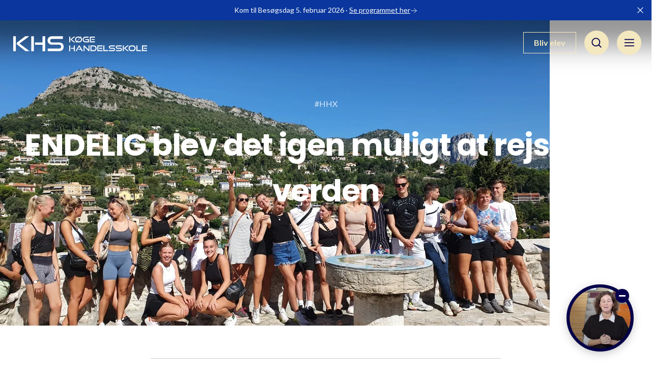

--- FILE ---
content_type: text/html; charset=utf-8
request_url: https://khs.dk/nyheder/endelig-blev-det-igen-muligt-at-rejse-ud-i-verden
body_size: 18150
content:
<!DOCTYPE html>
<html lang="da" class="scroll-smooth">
    <head>
        <meta charset="utf-8" />
        <meta http-equiv="X-UA-Compatible" content="IE=edge" />
        <meta name="viewport" content="width=device-width, initial-scale=1" />
        <meta name="theme-color" content="#07004D" />
        <meta name="csrf-token" content="xE8mCxgZEfL9btusJNthl70sqdIq0ehAiIbOlbHz">

        <link rel="stylesheet" href="/css/tailwind.css?id=07638424289f4485f00dae42ba95fde5" />
        <script src="/js/site.js?id=d294267c681a1938324888f2a89f2020" defer></script>
        <title>ENDELIG blev det igen muligt at rejse ud i verden | KHS</title>
<meta name="description" content="&Oslash;steurop&aelig;isk rundtur, Toscana, Rom, Berlin, Nice, Milano og Malaga &ndash; endelig blev det igen muligt for vores elever p&aring; Handelsgymnasiet at tage p&aring; studieture ..." />
<meta property="og:type" content="website" />
<meta property="og:title" content="ENDELIG blev det igen muligt at rejse ud i verden" />
<meta property="og:description" content="&Oslash;steurop&aelig;isk rundtur, Toscana, Rom, Berlin, Nice, Milano og Malaga &ndash; endelig blev det igen muligt for vores elever p&aring; Handelsgymnasiet at tage p&aring; studieture ..." />
<meta property="og:url" content="https://khs.dk/nyheder/endelig-blev-det-igen-muligt-at-rejse-ud-i-verden" />
<meta property="og:site_name" content="KHS" />
<meta property="og:locale" content="da" />
<meta name="twitter:card" content="summary_large_image" />
<meta name="twitter:title" content="ENDELIG blev det igen muligt at rejse ud i verden" />
<meta name="twitter:description" content="&Oslash;steurop&aelig;isk rundtur, Toscana, Rom, Berlin, Nice, Milano og Malaga &ndash; endelig blev det igen muligt for vores elever p&aring; Handelsgymnasiet at tage p&aring; studieture ..." />
<meta property="og:image" content="https://khs.dk/img/asset/YXNzZXRzL255aGVkZXItMjAyMy9oaHgvZW5kZWxpZy1ibGV2LWRldC1pZ2VuLW11bGlndC1hdC1yZWpzZS11ZC1pLXZlcmRlbi9mb3RvLmpwZw/foto.jpg?p=seo_pro_og&s=dcb2d7296ce61cd1375b09a85e7b33ea" />
<meta property="og:image:width" content="1146" />
<meta property="og:image:height" content="600" />
<meta property="og:image:alt" content="" />
<meta name="twitter:image" content="https://khs.dk/img/asset/YXNzZXRzL255aGVkZXItMjAyMy9oaHgvZW5kZWxpZy1ibGV2LWRldC1pZ2VuLW11bGlndC1hdC1yZWpzZS11ZC1pLXZlcmRlbi9mb3RvLmpwZw/foto.jpg?p=seo_pro_twitter&s=11af59e0b0fccc0f0a2286dbce235fd2" />
<meta name="twitter:image:alt" content="" />
<link href="https://khs.dk" rel="home" />
<link href="https://khs.dk/nyheder/endelig-blev-det-igen-muligt-at-rejse-ud-i-verden" rel="canonical" />
<link type="text/plain" rel="author" href="https://khs.dk/humans.txt" />
<meta name="google-site-verification" content="SAIPOp23BXufMNVooMr9zcPMn2cTwYz86AGxbrw11vg" />

        
        <link rel="apple-touch-icon" sizes="180x180" href="/assets/site/favicons/apple-touch-icon.png">
        <link rel="icon" type="image/png" sizes="32x32" href="/assets/site/favicons/favicon-32x32.png">
        <link rel="icon" type="image/png" sizes="16x16" href="/assets/site/favicons/favicon-16x16.png">
        <link rel="manifest" href="/assets/site/favicons/site.webmanifest">
        <link rel="mask-icon" href="/assets/site/favicons/safari-pinned-tab.svg" color="#07004d">
        <link rel="shortcut icon" href="/assets/site/favicons/favicon.ico">
        <meta name="msapplication-TileColor" content="#07004d">
        <meta name="msapplication-config" content="/assets/site/favicons/browserconfig.xml">
        <meta name="theme-color" content="#07004d">
        
        <!-- Google tag (gtag.js) --> 
        <script async src="https://www.googletagmanager.com/gtag/js?id=G-3BW3HB694N"></script> <script> window.dataLayer = window.dataLayer || []; function gtag(){dataLayer.push(arguments);} gtag('js', new Date()); gtag('config', 'G-3BW3HB694N'); </script>
        <!-- End Google tag (gtag.js) -->

        <!-- Meta Pixel Code -->
        <script>
        !function(f,b,e,v,n,t,s)
        {if(f.fbq)return;n=f.fbq=function(){n.callMethod?
        n.callMethod.apply(n,arguments):n.queue.push(arguments)};
        if(!f._fbq)f._fbq=n;n.push=n;n.loaded=!0;n.version='2.0';
        n.queue=[];t=b.createElement(e);t.async=!0;
        t.src=v;s=b.getElementsByTagName(e)[0];
        s.parentNode.insertBefore(t,s)}(window, document,'script',
        'https://connect.facebook.net/en_US/fbevents.js');
        fbq('init', '718673553489943');
        fbq('track', 'PageView');
        </script>
        <noscript><img height="1" width="1" style="display:none"
        src="https://www.facebook.com/tr?id=718673553489943&ev=PageView&noscript=1"
        /></noscript>
        <!-- End Meta Pixel Code -->

        <!-- CookieInformation -->
        <script id="CookieConsent" type="text/javascript" data-culture="DA" src="https://policy.app.cookieinformation.com/uc.js" data-gcm-version="2.0" async></script>
        <!-- End CookieInformation -->

        <!-- Google Tag Manager -->
        <script>(function(w,d,s,l,i){w[l]=w[l]||[];w[l].push({'gtm.start':
        new Date().getTime(),event:'gtm.js'});var f=d.getElementsByTagName(s)[0],
        j=d.createElement(s),dl=l!='dataLayer'?'&l='+l:'';j.async=true;j.src=
        'https://www.googletagmanager.com/gtm.js?id='+i+dl;f.parentNode.insertBefore(j,f);
        })(window,document,'script','dataLayer','GTM-T2QN2QZJ');</script>
        <!-- End Google Tag Manager -->

    </head>
    <body
        class="bg-white font-sans antialiased"
        x-data="{ showMobileNav: false }"
    >
        <!-- Google Tag Manager (noscript) -->
        <noscript><iframe src="https://www.googletagmanager.com/ns.html?id=GTM-T2QN2QZJ" height="0" width="0" style="display:none;visibility:hidden"></iframe></noscript>
        <!-- End Google Tag Manager (noscript) -->
        
        <div id="site">
            <div class="fixed w-full top-0 z-50">

    
    
        <top-bar 
            banner-link="/aabent-hus" 
            colors="bg-blue text-white"
            
            >
            <template #bannercontent>
                <p>Kom til Besøgsdag 5. februar 2026 <span> · </span> <ins>  Se programmet her </ins></p>

            </template>
        </top-bar>
    

    
    <div style="box-shadow: 0px 0px 50px 50px #0000006b;"></div>

    
    <header class="site-header relative w-full z-50">

        <div class="site-header__logo absolute z-60">
            <a href="/" class="flex text-xl font-black flex-row">
                <span class="site-header__logo-cirkel"></span>
                <span class="site-header__logo-con flex flex-row relative">
                    <svg class="site-header__logo--svg text-current h-full" xmlns="http://www.w3.org/2000/svg" id="Lag_1" fill="currentColor" data-name="Lag 1" viewBox="0 0 122.11 36.43"><path class="cls-1" d="m29.89,36.28l-20.31-15.97c-1.09-.85-1.3-1.64-1.3-2.64,0-1.1.3-1.9,1.6-2.9L29.1,0h9.73L15.07,17.71l24.5,18.56h-9.68Z"/><polygon class="cls-1" points="0 36.28 0 0 6.34 0 6.34 36.28 0 36.28 0 36.28"/><polygon class="cls-1" points="43.67 36.43 43.67 0 50 0 50 36.43 43.67 36.43 43.67 36.43"/><polygon class="cls-1" points="71.01 36.43 71.01 20.66 52.75 20.66 52.75 15.02 71.01 15.02 71.01 0 77.35 0 77.35 36.43 71.01 36.43 71.01 36.43"/><path class="cls-1" d="m83.64,36.28v-6.34h27.2c3.39,0,5.29-1.9,5.29-4.74,0-3.09-1.9-4.69-5.29-4.69h-16.67c-6.84,0-11.08-4.34-11.08-10.33,0-5.84,3.94-10.18,11.18-10.18h26.05v6.34h-26.05c-2.89,0-4.59,1.7-4.59,4.44,0,2.74,1.75,4.39,4.54,4.39h16.62c7.33,0,11.28,3.45,11.28,10.48,0,6.09-3.69,10.63-11.28,10.63h-27.2Z"/></svg>
                    <svg class="site-header__logo--svg text-current h-full hidden md:block" xmlns="http://www.w3.org/2000/svg" id="Lag_1" fill="currentColor" data-name="Lag 1" viewBox="0 0 195.87 37.7"><path class="cls-1" d="m11.86,15.37L3.81,9.03c-.44-.34-.52-.66-.52-1.05,0-.44.12-.76.63-1.15L11.54.97h3.86l-9.42,7.03,9.72,7.37h-3.84Zm-11.86,0V.97h2.52v14.4H0Zm25.17-2.52c2.66,0,4.53-2,4.53-4.71,0-1.77-.79-3.19-2.08-3.98l-7.22,8.53c.4.1.81.16,1.27.16h3.5Zm1.53-9.13l-7.27,8.55c-1.37-.77-2.23-2.28-2.23-4.14,0-2.74,1.9-4.66,4.48-4.66h3.5c.54,0,1.05.1,1.53.24h0Zm-5.03,11.65h3.5c4.1,0,7.05-3.17,7.05-7.35,0-2.55-1.09-4.63-2.91-5.86l1.28-1.51-.75-.65-1.41,1.67c-.95-.44-2.06-.69-3.27-.69h-3.5c-4.02,0-6.99,2.81-6.99,7.05,0,2.67,1.21,4.91,3.11,6.2l-1.24,1.48.75.66,1.39-1.64c.89.42,1.9.65,2.99.65h0Zm19.16,0c-4.02,0-6.99-3.17-6.99-7.35,0-4.24,2.97-7.05,6.99-7.05h7.8s0,2.51,0,2.51h-7.8c-2.57,0-4.48,1.92-4.48,4.66,0,2.71,1.89,4.71,4.48,4.71h6.16v-3.74h-6.49v-2.12h9.02v8.38h-8.69Zm15.35-6.26v-2.12h7.98v2.12h-7.98Zm-4.34,6.26h12.87v-2.52h-10.37V3.49h10.35V.97h-12.85v14.4h0ZM11.58,37.58v-6.26h-7.24v-2.23h7.24v-5.96h2.52v14.45h-2.52Zm-11.58,0v-14.45h2.51v14.45H0Zm31.6-.06l-2.16-3.62h-6.81l1.19-2.04h4.41l-3.2-5.38-6.54,11.05h-2.88l8.28-13.78c.29-.5.67-.81,1.22-.81s.91.31,1.21.81l8.3,13.78h-3.03Zm6.91-10.54v10.54h-2.4v-13.07c0-.93.49-1.51,1.29-1.51.38,0,.69.14,1.07.52l10.16,10.08v-10.54h2.39v13.19c0,.95-.52,1.51-1.25,1.51-.41,0-.79-.17-1.14-.53l-10.12-10.18h0Zm23.28,8.02c2.59,0,4.49-2,4.49-4.71s-1.91-4.66-4.5-4.66h-5.84v9.37h5.84Zm-8.33,2.52v-14.4h8.33c4.06,0,7.01,2.87,7.01,7.05,0,4.18-2.95,7.35-7.01,7.35h-8.33Zm21.74-6.26v-2.12h7.98v2.12h-7.98Zm-4.34,6.26h12.87v-2.52h-10.37v-9.37h10.36v-2.51h-12.86v14.4h0Zm15.03,0v-14.4h2.52v11.88h9.68v2.52h-12.2Zm14,0v-2.52h10.79c1.35,0,2.11-.75,2.11-1.88,0-1.23-.76-1.86-2.11-1.86h-6.61c-2.72,0-4.4-1.73-4.4-4.1s1.57-4.04,4.43-4.04h10.33s0,2.51,0,2.51h-10.33c-1.15,0-1.82.68-1.82,1.76s.69,1.75,1.8,1.75h6.59c2.91,0,4.48,1.36,4.48,4.16,0,2.42-1.46,4.22-4.48,4.22h-10.79Zm17.42,0v-2.52h10.79c1.34,0,2.1-.75,2.1-1.88,0-1.23-.76-1.86-2.1-1.86h-6.61c-2.72,0-4.4-1.73-4.4-4.1s1.57-4.04,4.43-4.04h10.33s0,2.51,0,2.51h-10.33c-1.14,0-1.82.68-1.82,1.76s.69,1.75,1.8,1.75h6.59c2.9,0,4.47,1.36,4.47,4.16,0,2.42-1.46,4.22-4.47,4.22h-10.79Zm29.29,0l-8.06-6.34c-.44-.33-.51-.65-.51-1.05,0-.44.11-.76.64-1.15l7.62-5.86h3.86l-9.42,7.03,9.72,7.37h-3.84Zm-11.86,0v-14.4h2.52v14.4h-2.52Zm25.17-2.52c2.66,0,4.53-2,4.53-4.71s-1.88-4.66-4.53-4.66h-3.51c-2.57,0-4.47,1.92-4.47,4.66s1.88,4.71,4.47,4.71h3.51Zm-3.51,2.52h3.51c4.1,0,7.04-3.17,7.04-7.35s-2.89-7.05-7.04-7.05h-3.51c-4.02,0-6.99,2.81-6.99,7.05s2.97,7.35,6.99,7.35h0Zm12.59,0v-14.4h2.51v11.88h9.69v2.52h-12.2Zm18.34-6.26v-2.12h7.98v2.12h-7.98Zm-4.34,6.26h12.87v-2.52h-10.38v-9.37h10.36v-2.51h-12.86v14.4Z"/></svg>
                </span>
                <span class="sr-only"> Køge Handelsskole</span>
            </a>
        </div>
        
        <Site-Header>
            <template #buttons>
                
                    <a href='/bliv-elev' target='_SELF'  class='bg-transpant relative z-50 inline-flex items-center justify-center border border-yellow px-5 py-2 text-base font-bold text-yellow transition-all duration-300 ease-in-out hover:border-yellow hover:bg-yellow hover:text-blue focus:outline-none focus:ring-yellow focus:ring-opacity-20 focus-visible:ring focus-visible:ring-offset-2'>Bliv elev</a>
                
            </template>
        </Site-Header>

    </header>
</div>

 
                <progress-indicator></progress-indicator>

<article class="">
    <div class="text-center">
        <div class="relative sm:overflow-hidden">
            <div class="absolute inset-0 overflow-hidden">
                
                
    <picture>
        
            
                <source
                    srcset="
                        /img/asset/YXNzZXRzL255aGVkZXItMjAyMy9oaHgvZW5kZWxpZy1ibGV2LWRldC1pZ2VuLW11bGlndC1hdC1yZWpzZS11ZC1pLXZlcmRlbi9mb3RvLmpwZw/foto.jpg?p=xs-webp&s=ab45f356ddbef0496242ac2b23a87bfc 320w,
                        /img/asset/YXNzZXRzL255aGVkZXItMjAyMy9oaHgvZW5kZWxpZy1ibGV2LWRldC1pZ2VuLW11bGlndC1hdC1yZWpzZS11ZC1pLXZlcmRlbi9mb3RvLmpwZw/foto.jpg?p=sm-webp&s=9a00e6f79b4c8bae6615f2f4337d89a2 480w,
                        /img/asset/YXNzZXRzL255aGVkZXItMjAyMy9oaHgvZW5kZWxpZy1ibGV2LWRldC1pZ2VuLW11bGlndC1hdC1yZWpzZS11ZC1pLXZlcmRlbi9mb3RvLmpwZw/foto.jpg?p=md-webp&s=686c1ed44884ec639a2fc61a4936b704 768w,
                        /img/asset/YXNzZXRzL255aGVkZXItMjAyMy9oaHgvZW5kZWxpZy1ibGV2LWRldC1pZ2VuLW11bGlndC1hdC1yZWpzZS11ZC1pLXZlcmRlbi9mb3RvLmpwZw/foto.jpg?p=lg-webp&s=da1d24b5fdbfb7a0a114cd8d627b5984 1280w,
                        /img/asset/YXNzZXRzL255aGVkZXItMjAyMy9oaHgvZW5kZWxpZy1ibGV2LWRldC1pZ2VuLW11bGlndC1hdC1yZWpzZS11ZC1pLXZlcmRlbi9mb3RvLmpwZw/foto.jpg?p=xl-webp&s=5868a6fabeb3cdd4dbdf380d5cee9be4 1440w,
                        /img/asset/YXNzZXRzL255aGVkZXItMjAyMy9oaHgvZW5kZWxpZy1ibGV2LWRldC1pZ2VuLW11bGlndC1hdC1yZWpzZS11ZC1pLXZlcmRlbi9mb3RvLmpwZw/foto.jpg?p=2xl-webp&s=fe4f115b27ac7a1aac8906986bb8e0e7 1680w,
                        /img/asset/YXNzZXRzL255aGVkZXItMjAyMy9oaHgvZW5kZWxpZy1ibGV2LWRldC1pZ2VuLW11bGlndC1hdC1yZWpzZS11ZC1pLXZlcmRlbi9mb3RvLmpwZw/foto.jpg?p=3xl-webp&s=9c8b2186553c4be7a03b6e8cf423d789 1920w"
                    sizes="(max-width: 1920px) 100vw, 1920px"
                    type="image/webp"
                >
                <source
                    srcset="
                        /img/asset/YXNzZXRzL255aGVkZXItMjAyMy9oaHgvZW5kZWxpZy1ibGV2LWRldC1pZ2VuLW11bGlndC1hdC1yZWpzZS11ZC1pLXZlcmRlbi9mb3RvLmpwZw/foto.jpg?p=xs&s=a6c55213d3708cdb2eab3f262e5df1b9 320w,
                        /img/asset/YXNzZXRzL255aGVkZXItMjAyMy9oaHgvZW5kZWxpZy1ibGV2LWRldC1pZ2VuLW11bGlndC1hdC1yZWpzZS11ZC1pLXZlcmRlbi9mb3RvLmpwZw/foto.jpg?p=sm&s=bbd2eb2dea2487d5556dd398f45f1a78 480w,
                        /img/asset/YXNzZXRzL255aGVkZXItMjAyMy9oaHgvZW5kZWxpZy1ibGV2LWRldC1pZ2VuLW11bGlndC1hdC1yZWpzZS11ZC1pLXZlcmRlbi9mb3RvLmpwZw/foto.jpg?p=md&s=76cfb9733d7f7b73f2788834917867a2 768w,
                        /img/asset/YXNzZXRzL255aGVkZXItMjAyMy9oaHgvZW5kZWxpZy1ibGV2LWRldC1pZ2VuLW11bGlndC1hdC1yZWpzZS11ZC1pLXZlcmRlbi9mb3RvLmpwZw/foto.jpg?p=lg&s=84fa434485fa8ef7e61fdc8327f24fc7 1280w,
                        /img/asset/YXNzZXRzL255aGVkZXItMjAyMy9oaHgvZW5kZWxpZy1ibGV2LWRldC1pZ2VuLW11bGlndC1hdC1yZWpzZS11ZC1pLXZlcmRlbi9mb3RvLmpwZw/foto.jpg?p=xl&s=b83f183f3bd6055b4e4a1af770712810 1440w,
                        /img/asset/YXNzZXRzL255aGVkZXItMjAyMy9oaHgvZW5kZWxpZy1ibGV2LWRldC1pZ2VuLW11bGlndC1hdC1yZWpzZS11ZC1pLXZlcmRlbi9mb3RvLmpwZw/foto.jpg?p=2xl&s=d5bc4da3754c55eca84a617a4b330f10 1680w,
                        /img/asset/YXNzZXRzL255aGVkZXItMjAyMy9oaHgvZW5kZWxpZy1ibGV2LWRldC1pZ2VuLW11bGlndC1hdC1yZWpzZS11ZC1pLXZlcmRlbi9mb3RvLmpwZw/foto.jpg?p=3xl&s=e1b5e28f0fa88fbbeec3b739b0ab956a 1920w"
                    sizes="(max-width: 1920px) 100vw, 1920px"
                    type="image/jpeg"
                >
                <img
                    
                        class="object-cover w-full h-full h-full w-full object-cover my-0"
                        style="object-position: 50% 50%"
                    
                    src="/img/asset/YXNzZXRzL255aGVkZXItMjAyMy9oaHgvZW5kZWxpZy1ibGV2LWRldC1pZ2VuLW11bGlndC1hdC1yZWpzZS11ZC1pLXZlcmRlbi9mb3RvLmpwZw/foto.jpg?p=lg&s=84fa434485fa8ef7e61fdc8327f24fc7"
                    alt=""
                    
                        loading="lazy"
                    
                >
            
        
    </picture>


                <div class="absolute inset-0 bg-gradient-to-b from-black/20 to-black/80 mix-blend-multiply"></div>
            </div>
            
            <div class="container relative py-32 px-6 sm:py-40 lg:py-48 lg:px-8 text-white">

                 
                    
                        <a
                            href="/nyheder/afdelinger/hhx-handelsgymnasium"
                            class="no-underline text-white/80 hover:text-white"
                            >#HHX</a
                        > 
                    
                

                <h1 class="font-headline font-bold tracking-tight lg:mt-6 text-4xl lg:text-5xl xl:text-6xl xl:leading-normal ">
ENDELIG blev det igen muligt at rejse ud i verden
</h1>

                <p class="mx-auto mt-6 max-w-lg text-center text-lg md:text-xl text-indigo-200 sm:max-w-3xl"></p>

            </div>
        </div>
    </div>

    <div class="container--text px-4 sm:px-10 py-8 lg:py-16">
        
        <div class="mb-5 flex items-end justify-between border-y border-black/20 py-3">
            <div class="text-sm">
                 Af: Karina Anée Købke 
            </div>
            <time pubdate datetime='2023-01-01' class="text-xs">
                1. jan. 2023
            </time>
        </div>

         
            <p class="paragraph pb-5">Østeuropæisk rundtur, Toscana, Rom, Berlin, Nice, Milano og Malaga – endelig blev det igen muligt for vores elever på Handelsgymnasiet at tage på studieture og opleve anderledes kulturer og andre måder at leve og drive virksomheder på.  <br></p><p class="paragraph pb-5"><strong>Rejseberetninger</strong></p><p class="paragraph pb-5">Læs lige disse skønne rejseberetninger fra Toscana og Nice.<br></p><p class="paragraph pb-5"><br>3b skriver sådan om studieturen til Toscana, der viser spændvidden af deres oplevelser:</p><p class="paragraph pb-5">Vores dage gik med undervisning og fortælling om renæssancen i fortryllende Lucca. Cykeltur på bymur og bjergvandring. Rundvisning i Mediciernes Hus i Firenze. Bjergkørsel ad små, snoede veje til Doganaccia, gondollift op til dalen i et adventure-område, hvor den stod på klatring og bobslæde. Vi var på virksomhedsbesøg hos en økologisk olivenolieproducent, hvor vi fik historien om de to unge brødre, som arvede gården efter deres far og farfar. Deres bedsteforældre var flygtet fra det nordlige Italien under anden verdenskrig, og slog sig ned i denne dal. I 1951 havde farfaren sparet nok penge op, så familien kunne købe 6 ha land og starte en olivenproduktion. Klassen fik et foredrag i olivenlunden og fik te lavet af olivenblade. Turen bød også på masser af pasta og afkøling i Middelhavets brusende bølger.</p><p class="paragraph pb-5">Kh. fra rejselærerne Kasper &amp; Astrid</p><p class="paragraph pb-5"><br></p><p class="paragraph pb-5">Rejseberetning fra Nice, hvor 3rs havde en travl, men skøn uge i det sydfranske.</p><p class="paragraph pb-5">En uge, hvor solen begunstigede dem med sine stråler og havet lyste blåt:</p><p class="paragraph pb-5">I 𝐌𝐨𝐧𝐚𝐜𝐨 oplevede vi, hvordan rigdom kommer til udtryk i store biler og kasinoer, og vi fik erfaring med en lille fyrstestat, der står uden for fælleseuropæiske aftaler om f.eks. roaming. Det var lærerigt.</p><p class="paragraph pb-5"></p><p class="paragraph pb-5">Byliv blev erstattet med en smuk vandretur i 𝐏𝐫𝐨𝐯𝐞𝐧𝐜𝐞, hvor vi fik sved på panderne, gode samtaler og indtryk af, hvordan livet leves på afstand af storbyen Nice.</p><p class="paragraph pb-5"></p><p class="paragraph pb-5">I 𝐍𝐢𝐜𝐞 undersøgte vi forbrugeradfærd, serviceniveau og løste gruppevis en opgave herom, som blev fremlagt på engelsk. Vi besøgte også det nationale sportsmuseum, som især viste noget om sportens stigende betydning og hvordan mediernes rolle er i sporten.</p><p class="paragraph pb-5">Og så besøgte vi 5 forskellige kunstmuseer for at analysere museumsformidling og kunstværker med fokus på køn. Der blev heldigvis også tid til en fælles bowlingtur, fællespisning, gåtur til et smukt vandfald og strandture.</p><p class="paragraph pb-5">Kh. rejselærerne Camilla og Maja</p><p class="paragraph pb-5"><br></p><p class="paragraph pb-5"><strong>Studieture er en del af Handelsgymnasiets DNA</strong></p><p class="paragraph pb-5">Vil du opleve verden, mens du studerer? HHX er svaret.</p><p class="paragraph pb-5"><br></p>
         
        
        <div class="mt-10 flex items-center clear-both">
            <span class="font-bold">Del på:</span>
            <ul class="flex list-none ml-4 space-x-2 text-blue">
                <li>
                    <a href="https://www.facebook.com/sharer/sharer.php?u=https%3A//khs.dk/nyheder/endelig-blev-det-igen-muligt-at-rejse-ud-i-verden" target="_blank">
                        <svg class="text-current fill-path-current mr-2 h-5 w-5" xmlns="http://www.w3.org/2000/svg" viewBox="0 0 320 512"><path d="M279.14 288l14.22-92.66h-88.91v-60.13c0-25.35 12.42-50.06 52.24-50.06h40.42V6.26S260.43 0 225.36 0c-73.22 0-121.08 44.38-121.08 124.72v70.62H22.89V288h81.39v224h100.17V288z"/></svg>
                        <span class="sr-only">Del på Facebook</span>
                    </a>
                </li>
                <li>
                    <a href="https://www.linkedin.com/shareArticle?mini=true&url=https%3A//khs.dk/nyheder/endelig-blev-det-igen-muligt-at-rejse-ud-i-verden" target="_blank">
                        <svg class="text-current fill-path-current mr-2 h-6 w-5" xmlns="http://www.w3.org/2000/svg" viewBox="0 0 448 512"><path d="M416 32H31.9C14.3 32 0 46.5 0 64.3v383.4C0 465.5 14.3 480 31.9 480H416c17.6 0 32-14.5 32-32.3V64.3c0-17.8-14.4-32.3-32-32.3zM135.4 416H69V202.2h66.5V416zm-33.2-243c-21.3 0-38.5-17.3-38.5-38.5S80.9 96 102.2 96c21.2 0 38.5 17.3 38.5 38.5 0 21.3-17.2 38.5-38.5 38.5zm282.1 243h-66.4V312c0-24.8-.5-56.7-34.5-56.7-34.6 0-39.9 27-39.9 54.9V416h-66.4V202.2h63.7v29.2h.9c8.9-16.8 30.6-34.5 62.9-34.5 67.2 0 79.7 44.3 79.7 101.9V416z"/></svg>
                        <span class="sr-only">Del på LinkedIn</span>
                    </a>
                </li>
            </ul>
            <ul class="border-l border-gray-300 pl-4 ml-3 mb-0">
                <copy-link 
                    copy-link="https%3A//khs.dk/nyheder/endelig-blev-det-igen-muligt-at-rejse-ud-i-verden" 
                    button-text="Kopier link">
                </copy-link>
            </ul>
        </div>

    </div>

</article>
<div class="bg-blue-light text-blue">
    <div class="container mx-auto">
        <div class="-mx-6 sm:mx-0 pt-12 lg:pt-16 pb-12 lg:pb-16">

            <div class="text-center mt-3 mb-5">
                <h3 class="font-headline md:text-4xl text-3xl font-bold ">
Læs også...
</h3>

            </div>

            
                
                
            

            <splide-news-slider :slides-count="8" :show-link-to-archive=false>
                <template v-slot:newscards>
                    

                        
                        

                        <div class="splide__slide flex flex-col overflow-hidden relative bg-white group">
	<div class="absolute flex space-x-1 z-10 text-sm text-gray-500 justify-end w-full">
		
		
		<span class="flex items-center bg-blue py-1 px-3 text-blue-light font-bold text-xs font-headline select-none">
			
			<svg class="text-current fill-path-current h-3.5 w-3.5 mr-1 inline" xmlns="http://www.w3.org/2000/svg" width="24" height="24" viewBox="0 0 24 24" fill="none"><path fill-rule="evenodd" clip-rule="evenodd" d="M12 2.25C6.61522 2.25 2.25 6.61522 2.25 12C2.25 17.3848 6.61522 21.75 12 21.75C17.3848 21.75 21.75 17.3848 21.75 12C21.75 6.61522 17.3848 2.25 12 2.25ZM12.75 6C12.75 5.58579 12.4142 5.25 12 5.25C11.5858 5.25 11.25 5.58579 11.25 6V12C11.25 12.4142 11.5858 12.75 12 12.75H16.5C16.9142 12.75 17.25 12.4142 17.25 12C17.25 11.5858 16.9142 11.25 16.5 11.25H12.75V6Z" fill="#0F172A"/></svg>1 min</span>
		
	</div>
	<div class="flex-shrink-0 bg-gray-light relative">
		
    <picture>
        
            
                <source
                    srcset="
                        /img/asset/YXNzZXRzL2NvbnRlbnQvYmlsbGVkMy5qcGc/billed3.jpg?p=xs-webp&s=99faf099a4180e7605174415f5c8b51a 320w,
                        /img/asset/YXNzZXRzL2NvbnRlbnQvYmlsbGVkMy5qcGc/billed3.jpg?p=sm-webp&s=4a1f28e6cf60ffd741ffd119b09413e8 480w,
                        /img/asset/YXNzZXRzL2NvbnRlbnQvYmlsbGVkMy5qcGc/billed3.jpg?p=md-webp&s=93a78a5f5805bfc1cf8efa65f72a05c7 768w,
                        /img/asset/YXNzZXRzL2NvbnRlbnQvYmlsbGVkMy5qcGc/billed3.jpg?p=lg-webp&s=1002f48e547773f01a198dd01b010293 1280w,
                        /img/asset/YXNzZXRzL2NvbnRlbnQvYmlsbGVkMy5qcGc/billed3.jpg?p=xl-webp&s=ff0d533e2ad3f82ea1fa74c289321b69 1440w,
                        /img/asset/YXNzZXRzL2NvbnRlbnQvYmlsbGVkMy5qcGc/billed3.jpg?p=2xl-webp&s=1eb593fe85e57ca3d5a25db7a34d9ca3 1680w,
                        /img/asset/YXNzZXRzL2NvbnRlbnQvYmlsbGVkMy5qcGc/billed3.jpg?p=3xl-webp&s=2dcfa6f405a77cc54083c4e002e88274 1920w"
                    sizes="(min-width: 250px) 35vw, 90vw"
                    type="image/webp"
                >
                <source
                    srcset="
                        /img/asset/YXNzZXRzL2NvbnRlbnQvYmlsbGVkMy5qcGc/billed3.jpg?p=xs&s=ed5a2b9ef8b47c663709acc6177232ec 320w,
                        /img/asset/YXNzZXRzL2NvbnRlbnQvYmlsbGVkMy5qcGc/billed3.jpg?p=sm&s=2fa505c9029598be06b37907f95ab647 480w,
                        /img/asset/YXNzZXRzL2NvbnRlbnQvYmlsbGVkMy5qcGc/billed3.jpg?p=md&s=365b98aac339ad3512133dddc6a4e010 768w,
                        /img/asset/YXNzZXRzL2NvbnRlbnQvYmlsbGVkMy5qcGc/billed3.jpg?p=lg&s=21c6672c783f74e09c53d64da10e4aff 1280w,
                        /img/asset/YXNzZXRzL2NvbnRlbnQvYmlsbGVkMy5qcGc/billed3.jpg?p=xl&s=1b2a3af2a15d0c1e4a51c39aeb2d00aa 1440w,
                        /img/asset/YXNzZXRzL2NvbnRlbnQvYmlsbGVkMy5qcGc/billed3.jpg?p=2xl&s=637be51c5de01858c001d924a1bae1eb 1680w,
                        /img/asset/YXNzZXRzL2NvbnRlbnQvYmlsbGVkMy5qcGc/billed3.jpg?p=3xl&s=e54d9112c6d03ae62b4b15c399d073bc 1920w"
                    sizes="(min-width: 250px) 35vw, 90vw"
                    type="image/jpeg"
                >
                <img
                    
                        class="object-cover w-full h-full h-48 aspect-4/3 w-full object-cover"
                        style="object-position: 62% 67%"
                    
                    src="/img/asset/YXNzZXRzL2NvbnRlbnQvYmlsbGVkMy5qcGc/billed3.jpg?p=lg&s=21c6672c783f74e09c53d64da10e4aff"
                    alt="Translokation"
                    
                        loading="lazy"
                    
                >
            
        
    </picture>

		<div class="absolute inset-0 w-full h-full bg-transparent group-hover:bg-black/10 transition-colors"></div>
	</div>
	<div class="flex flex-1 flex-col justify-between px-3 pt-4 pb-5">
		<div class="flex-1 flex flex-col">

			<div class="mb-2 flex text-blue font-bold text-xs font-headline">		
				<time 
					datetime="2020-03-10" 
					class="inline-flex w-auto leading-none"
				>15/05-2025</time>
			</div>
			
			<h4 class="font-headline mb-2 text-base font-bold text-black">Translokationer 2025</h4>
			<p class="mb-2 text-xs text-off-black ">Vi glæder os til at byde dimittender og deres familier velkommen til translokationer på Køge Handelsskole i...</p>
			<a href="/nyheder/translokationer" class="mt-auto block font-bold text-xs font-headline text-blue group-hover:text-blue-dark">
				<span> > </span>Læs mere
				<span class="absolute inset-0 w-full h-full"></span>
			</a>
		</div>
	</div>

		
</div>
                    

                        
                        

                        <div class="splide__slide flex flex-col overflow-hidden relative bg-white group">
	<div class="absolute flex space-x-1 z-10 text-sm text-gray-500 justify-end w-full">
		
		
		<span class="flex items-center bg-blue py-1 px-3 text-blue-light font-bold text-xs font-headline select-none">
			
			<svg class="text-current fill-path-current h-3.5 w-3.5 mr-1 inline" xmlns="http://www.w3.org/2000/svg" width="24" height="24" viewBox="0 0 24 24" fill="none"><path fill-rule="evenodd" clip-rule="evenodd" d="M12 2.25C6.61522 2.25 2.25 6.61522 2.25 12C2.25 17.3848 6.61522 21.75 12 21.75C17.3848 21.75 21.75 17.3848 21.75 12C21.75 6.61522 17.3848 2.25 12 2.25ZM12.75 6C12.75 5.58579 12.4142 5.25 12 5.25C11.5858 5.25 11.25 5.58579 11.25 6V12C11.25 12.4142 11.5858 12.75 12 12.75H16.5C16.9142 12.75 17.25 12.4142 17.25 12C17.25 11.5858 16.9142 11.25 16.5 11.25H12.75V6Z" fill="#0F172A"/></svg>3 min</span>
		
	</div>
	<div class="flex-shrink-0 bg-gray-light relative">
		
    <picture>
        
            
                <source
                    srcset="
                        /img/asset/YXNzZXRzL2NvbnRlbnQvZnJlamEtdHYtb2ctY2xhcmEtdGgtZm9tLXNrb2xlc3RhcnQtcGEta29nZS1oYW5kZWxzc2tvbGUuanBn/freja-tv-og-clara-th-fom-skolestart-pa-koge-handelsskole.jpg?p=xs-webp&s=68b9233912ad0db795b0cc1ab9889274 320w,
                        /img/asset/YXNzZXRzL2NvbnRlbnQvZnJlamEtdHYtb2ctY2xhcmEtdGgtZm9tLXNrb2xlc3RhcnQtcGEta29nZS1oYW5kZWxzc2tvbGUuanBn/freja-tv-og-clara-th-fom-skolestart-pa-koge-handelsskole.jpg?p=sm-webp&s=cbcb2207a8aa983339b8d769cf9b7bb6 480w,
                        /img/asset/YXNzZXRzL2NvbnRlbnQvZnJlamEtdHYtb2ctY2xhcmEtdGgtZm9tLXNrb2xlc3RhcnQtcGEta29nZS1oYW5kZWxzc2tvbGUuanBn/freja-tv-og-clara-th-fom-skolestart-pa-koge-handelsskole.jpg?p=md-webp&s=9043c53f11082d0f5caac2339f381e5a 768w,
                        /img/asset/YXNzZXRzL2NvbnRlbnQvZnJlamEtdHYtb2ctY2xhcmEtdGgtZm9tLXNrb2xlc3RhcnQtcGEta29nZS1oYW5kZWxzc2tvbGUuanBn/freja-tv-og-clara-th-fom-skolestart-pa-koge-handelsskole.jpg?p=lg-webp&s=f4ffc928fd53fbabc3f6eaa7afc34e31 1280w,
                        /img/asset/YXNzZXRzL2NvbnRlbnQvZnJlamEtdHYtb2ctY2xhcmEtdGgtZm9tLXNrb2xlc3RhcnQtcGEta29nZS1oYW5kZWxzc2tvbGUuanBn/freja-tv-og-clara-th-fom-skolestart-pa-koge-handelsskole.jpg?p=xl-webp&s=7c91f3bae5f8b9c8bb56502739f9fcaf 1440w,
                        /img/asset/YXNzZXRzL2NvbnRlbnQvZnJlamEtdHYtb2ctY2xhcmEtdGgtZm9tLXNrb2xlc3RhcnQtcGEta29nZS1oYW5kZWxzc2tvbGUuanBn/freja-tv-og-clara-th-fom-skolestart-pa-koge-handelsskole.jpg?p=2xl-webp&s=61a554c7938840fc654aa69c6d48f759 1680w,
                        /img/asset/YXNzZXRzL2NvbnRlbnQvZnJlamEtdHYtb2ctY2xhcmEtdGgtZm9tLXNrb2xlc3RhcnQtcGEta29nZS1oYW5kZWxzc2tvbGUuanBn/freja-tv-og-clara-th-fom-skolestart-pa-koge-handelsskole.jpg?p=3xl-webp&s=5d24c51417c01590ea8ef19e3ccdd736 1920w"
                    sizes="(min-width: 250px) 35vw, 90vw"
                    type="image/webp"
                >
                <source
                    srcset="
                        /img/asset/YXNzZXRzL2NvbnRlbnQvZnJlamEtdHYtb2ctY2xhcmEtdGgtZm9tLXNrb2xlc3RhcnQtcGEta29nZS1oYW5kZWxzc2tvbGUuanBn/freja-tv-og-clara-th-fom-skolestart-pa-koge-handelsskole.jpg?p=xs&s=d116811404b2ddfc27b62a768e22dcf7 320w,
                        /img/asset/YXNzZXRzL2NvbnRlbnQvZnJlamEtdHYtb2ctY2xhcmEtdGgtZm9tLXNrb2xlc3RhcnQtcGEta29nZS1oYW5kZWxzc2tvbGUuanBn/freja-tv-og-clara-th-fom-skolestart-pa-koge-handelsskole.jpg?p=sm&s=57a5b33b1ffcf4eb37908e99957b4729 480w,
                        /img/asset/YXNzZXRzL2NvbnRlbnQvZnJlamEtdHYtb2ctY2xhcmEtdGgtZm9tLXNrb2xlc3RhcnQtcGEta29nZS1oYW5kZWxzc2tvbGUuanBn/freja-tv-og-clara-th-fom-skolestart-pa-koge-handelsskole.jpg?p=md&s=cd63f2e865aa47ab36ae663dc064085a 768w,
                        /img/asset/YXNzZXRzL2NvbnRlbnQvZnJlamEtdHYtb2ctY2xhcmEtdGgtZm9tLXNrb2xlc3RhcnQtcGEta29nZS1oYW5kZWxzc2tvbGUuanBn/freja-tv-og-clara-th-fom-skolestart-pa-koge-handelsskole.jpg?p=lg&s=38164ba55e4cc2b4b5142bda39b7d7e9 1280w,
                        /img/asset/YXNzZXRzL2NvbnRlbnQvZnJlamEtdHYtb2ctY2xhcmEtdGgtZm9tLXNrb2xlc3RhcnQtcGEta29nZS1oYW5kZWxzc2tvbGUuanBn/freja-tv-og-clara-th-fom-skolestart-pa-koge-handelsskole.jpg?p=xl&s=ea59b01c6694c7a57c83912cf364b556 1440w,
                        /img/asset/YXNzZXRzL2NvbnRlbnQvZnJlamEtdHYtb2ctY2xhcmEtdGgtZm9tLXNrb2xlc3RhcnQtcGEta29nZS1oYW5kZWxzc2tvbGUuanBn/freja-tv-og-clara-th-fom-skolestart-pa-koge-handelsskole.jpg?p=2xl&s=1d5c4159c2c0b28b1c37ec0c32210059 1680w,
                        /img/asset/YXNzZXRzL2NvbnRlbnQvZnJlamEtdHYtb2ctY2xhcmEtdGgtZm9tLXNrb2xlc3RhcnQtcGEta29nZS1oYW5kZWxzc2tvbGUuanBn/freja-tv-og-clara-th-fom-skolestart-pa-koge-handelsskole.jpg?p=3xl&s=fc861fda47d8f3c16a932c41e75ce3ce 1920w"
                    sizes="(min-width: 250px) 35vw, 90vw"
                    type="image/jpeg"
                >
                <img
                    
                        class="object-cover w-full h-full h-48 aspect-4/3 w-full object-cover"
                        style="object-position: 49% 36%"
                    
                    src="/img/asset/YXNzZXRzL2NvbnRlbnQvZnJlamEtdHYtb2ctY2xhcmEtdGgtZm9tLXNrb2xlc3RhcnQtcGEta29nZS1oYW5kZWxzc2tvbGUuanBn/freja-tv-og-clara-th-fom-skolestart-pa-koge-handelsskole.jpg?p=lg&s=38164ba55e4cc2b4b5142bda39b7d7e9"
                    alt="Clara og Freja fortæller om deres introtid på KHS"
                    
                        loading="lazy"
                    
                >
            
        
    </picture>

		<div class="absolute inset-0 w-full h-full bg-transparent group-hover:bg-black/10 transition-colors"></div>
	</div>
	<div class="flex flex-1 flex-col justify-between px-3 pt-4 pb-5">
		<div class="flex-1 flex flex-col">

			<div class="mb-2 flex text-blue font-bold text-xs font-headline">		
				<time 
					datetime="2020-03-10" 
					class="inline-flex w-auto leading-none"
				>11/02-2025</time>
			</div>
			
			<h4 class="font-headline mb-2 text-base font-bold text-black">Hvordan er det at starte på KHS?</h4>
			<p class="mb-2 text-xs text-off-black ">Hvad er godt at huske, og hvad skal du forvente, når du starter på KHS? - To af vores elever, Clara og...</p>
			<a href="/nyheder/hvordan-er-det-at-starte-paa-en-ungdomsuddannelse" class="mt-auto block font-bold text-xs font-headline text-blue group-hover:text-blue-dark">
				<span> > </span>Læs mere
				<span class="absolute inset-0 w-full h-full"></span>
			</a>
		</div>
	</div>

		
</div>
                    

                        
                        

                        <div class="splide__slide flex flex-col overflow-hidden relative bg-white group">
	<div class="absolute flex space-x-1 z-10 text-sm text-gray-500 justify-end w-full">
		
		
		<span class="flex items-center bg-blue py-1 px-3 text-blue-light font-bold text-xs font-headline select-none">
			
			<svg class="text-current fill-path-current h-3.5 w-3.5 mr-1 inline" xmlns="http://www.w3.org/2000/svg" width="24" height="24" viewBox="0 0 24 24" fill="none"><path fill-rule="evenodd" clip-rule="evenodd" d="M12 2.25C6.61522 2.25 2.25 6.61522 2.25 12C2.25 17.3848 6.61522 21.75 12 21.75C17.3848 21.75 21.75 17.3848 21.75 12C21.75 6.61522 17.3848 2.25 12 2.25ZM12.75 6C12.75 5.58579 12.4142 5.25 12 5.25C11.5858 5.25 11.25 5.58579 11.25 6V12C11.25 12.4142 11.5858 12.75 12 12.75H16.5C16.9142 12.75 17.25 12.4142 17.25 12C17.25 11.5858 16.9142 11.25 16.5 11.25H12.75V6Z" fill="#0F172A"/></svg>4 min</span>
		
	</div>
	<div class="flex-shrink-0 bg-gray-light relative">
		
    <picture>
        
            
                <source
                    srcset="
                        /img/asset/YXNzZXRzL255aGVkZXItMjAyMy9oaHgvdmlya2VsaWdoZWRlbi1pbmQtaS11bmRlcnZpc25pbmdlbi96bGVlcC1ob3RlbHMuanBn/zleep-hotels.jpg?p=xs-webp&s=613896ae0759e5aefd2b475beba51ca5 320w,
                        /img/asset/YXNzZXRzL255aGVkZXItMjAyMy9oaHgvdmlya2VsaWdoZWRlbi1pbmQtaS11bmRlcnZpc25pbmdlbi96bGVlcC1ob3RlbHMuanBn/zleep-hotels.jpg?p=sm-webp&s=ae3db6d7bca9a3f0ab7d68fc0aca252a 480w,
                        /img/asset/YXNzZXRzL255aGVkZXItMjAyMy9oaHgvdmlya2VsaWdoZWRlbi1pbmQtaS11bmRlcnZpc25pbmdlbi96bGVlcC1ob3RlbHMuanBn/zleep-hotels.jpg?p=md-webp&s=d36ae691438b687ca23e8f4e175f498a 768w,
                        /img/asset/YXNzZXRzL255aGVkZXItMjAyMy9oaHgvdmlya2VsaWdoZWRlbi1pbmQtaS11bmRlcnZpc25pbmdlbi96bGVlcC1ob3RlbHMuanBn/zleep-hotels.jpg?p=lg-webp&s=5e66706a0e80ffd6cfd212e5729e5882 1280w,
                        /img/asset/YXNzZXRzL255aGVkZXItMjAyMy9oaHgvdmlya2VsaWdoZWRlbi1pbmQtaS11bmRlcnZpc25pbmdlbi96bGVlcC1ob3RlbHMuanBn/zleep-hotels.jpg?p=xl-webp&s=d34e9a2bae8978526d16361d136e71e2 1440w,
                        /img/asset/YXNzZXRzL255aGVkZXItMjAyMy9oaHgvdmlya2VsaWdoZWRlbi1pbmQtaS11bmRlcnZpc25pbmdlbi96bGVlcC1ob3RlbHMuanBn/zleep-hotels.jpg?p=2xl-webp&s=a4a0c1d2c7ed276c6af1bf9f815be9e6 1680w,
                        /img/asset/YXNzZXRzL255aGVkZXItMjAyMy9oaHgvdmlya2VsaWdoZWRlbi1pbmQtaS11bmRlcnZpc25pbmdlbi96bGVlcC1ob3RlbHMuanBn/zleep-hotels.jpg?p=3xl-webp&s=c51e90e72be347694bca5bb469945a25 1920w"
                    sizes="(min-width: 250px) 35vw, 90vw"
                    type="image/webp"
                >
                <source
                    srcset="
                        /img/asset/YXNzZXRzL255aGVkZXItMjAyMy9oaHgvdmlya2VsaWdoZWRlbi1pbmQtaS11bmRlcnZpc25pbmdlbi96bGVlcC1ob3RlbHMuanBn/zleep-hotels.jpg?p=xs&s=a414e2026191bc32a1820b67e4581941 320w,
                        /img/asset/YXNzZXRzL255aGVkZXItMjAyMy9oaHgvdmlya2VsaWdoZWRlbi1pbmQtaS11bmRlcnZpc25pbmdlbi96bGVlcC1ob3RlbHMuanBn/zleep-hotels.jpg?p=sm&s=8fbe2c80a182722e97d9966607cfb071 480w,
                        /img/asset/YXNzZXRzL255aGVkZXItMjAyMy9oaHgvdmlya2VsaWdoZWRlbi1pbmQtaS11bmRlcnZpc25pbmdlbi96bGVlcC1ob3RlbHMuanBn/zleep-hotels.jpg?p=md&s=3b12d0b7fa43b5401d403f58a5898f01 768w,
                        /img/asset/YXNzZXRzL255aGVkZXItMjAyMy9oaHgvdmlya2VsaWdoZWRlbi1pbmQtaS11bmRlcnZpc25pbmdlbi96bGVlcC1ob3RlbHMuanBn/zleep-hotels.jpg?p=lg&s=bd547363e7d0c986aea2f915d970dca4 1280w,
                        /img/asset/YXNzZXRzL255aGVkZXItMjAyMy9oaHgvdmlya2VsaWdoZWRlbi1pbmQtaS11bmRlcnZpc25pbmdlbi96bGVlcC1ob3RlbHMuanBn/zleep-hotels.jpg?p=xl&s=73631214336d30844eb87a188a896ee0 1440w,
                        /img/asset/YXNzZXRzL255aGVkZXItMjAyMy9oaHgvdmlya2VsaWdoZWRlbi1pbmQtaS11bmRlcnZpc25pbmdlbi96bGVlcC1ob3RlbHMuanBn/zleep-hotels.jpg?p=2xl&s=f33128f3db3fef40074b87c418c6b2de 1680w,
                        /img/asset/YXNzZXRzL255aGVkZXItMjAyMy9oaHgvdmlya2VsaWdoZWRlbi1pbmQtaS11bmRlcnZpc25pbmdlbi96bGVlcC1ob3RlbHMuanBn/zleep-hotels.jpg?p=3xl&s=409666c399f5dc8df5734ab27a9bb206 1920w"
                    sizes="(min-width: 250px) 35vw, 90vw"
                    type="image/jpeg"
                >
                <img
                    
                        class="object-cover w-full h-full h-48 aspect-4/3 w-full object-cover"
                        style="object-position: 50% 50%"
                    
                    src="/img/asset/YXNzZXRzL255aGVkZXItMjAyMy9oaHgvdmlya2VsaWdoZWRlbi1pbmQtaS11bmRlcnZpc25pbmdlbi96bGVlcC1ob3RlbHMuanBn/zleep-hotels.jpg?p=lg&s=bd547363e7d0c986aea2f915d970dca4"
                    alt=""
                    
                        loading="lazy"
                    
                >
            
        
    </picture>

		<div class="absolute inset-0 w-full h-full bg-transparent group-hover:bg-black/10 transition-colors"></div>
	</div>
	<div class="flex flex-1 flex-col justify-between px-3 pt-4 pb-5">
		<div class="flex-1 flex flex-col">

			<div class="mb-2 flex text-blue font-bold text-xs font-headline">		
				<time 
					datetime="2020-03-10" 
					class="inline-flex w-auto leading-none"
				>22/10-2024</time>
			</div>
			
			<h4 class="font-headline mb-2 text-base font-bold text-black">Virkeligheden ind i undervisningen</h4>
			<p class="mb-2 text-xs text-off-black ">I efteråret genoptager vi vores partnerskabsforløb med virksomhederne Coop, SparNord, Dryk, Finn L. &...</p>
			<a href="/nyheder/virkeligheden-ind-i-undervisningen2" class="mt-auto block font-bold text-xs font-headline text-blue group-hover:text-blue-dark">
				<span> > </span>Læs mere
				<span class="absolute inset-0 w-full h-full"></span>
			</a>
		</div>
	</div>

		
</div>
                    

                        
                        

                        <div class="splide__slide flex flex-col overflow-hidden relative bg-white group">
	<div class="absolute flex space-x-1 z-10 text-sm text-gray-500 justify-end w-full">
		
		
		<span class="flex items-center bg-blue py-1 px-3 text-blue-light font-bold text-xs font-headline select-none">
			
			<svg class="text-current fill-path-current h-3.5 w-3.5 mr-1 inline" xmlns="http://www.w3.org/2000/svg" width="24" height="24" viewBox="0 0 24 24" fill="none"><path fill-rule="evenodd" clip-rule="evenodd" d="M12 2.25C6.61522 2.25 2.25 6.61522 2.25 12C2.25 17.3848 6.61522 21.75 12 21.75C17.3848 21.75 21.75 17.3848 21.75 12C21.75 6.61522 17.3848 2.25 12 2.25ZM12.75 6C12.75 5.58579 12.4142 5.25 12 5.25C11.5858 5.25 11.25 5.58579 11.25 6V12C11.25 12.4142 11.5858 12.75 12 12.75H16.5C16.9142 12.75 17.25 12.4142 17.25 12C17.25 11.5858 16.9142 11.25 16.5 11.25H12.75V6Z" fill="#0F172A"/></svg>2 min</span>
		
	</div>
	<div class="flex-shrink-0 bg-gray-light relative">
		
    <picture>
        
            
                <source
                    srcset="
                        /img/asset/YXNzZXRzL2NvbnRlbnQvaW1nXzY2OTIuanBn/img_6692.jpg?p=xs-webp&s=2a206c1d9d95cc9627301a482687e8c5 320w,
                        /img/asset/YXNzZXRzL2NvbnRlbnQvaW1nXzY2OTIuanBn/img_6692.jpg?p=sm-webp&s=ddfee1b0c6dae68dbe59eb0efbd315e0 480w,
                        /img/asset/YXNzZXRzL2NvbnRlbnQvaW1nXzY2OTIuanBn/img_6692.jpg?p=md-webp&s=24d27274526930a2f9808ab8fb473e2b 768w,
                        /img/asset/YXNzZXRzL2NvbnRlbnQvaW1nXzY2OTIuanBn/img_6692.jpg?p=lg-webp&s=206810d3481fa6d5b312fa6292ecc955 1280w,
                        /img/asset/YXNzZXRzL2NvbnRlbnQvaW1nXzY2OTIuanBn/img_6692.jpg?p=xl-webp&s=84a5b39419511f99466fd41eda07b5d9 1440w,
                        /img/asset/YXNzZXRzL2NvbnRlbnQvaW1nXzY2OTIuanBn/img_6692.jpg?p=2xl-webp&s=8843d43226dacc3116792f766ec7a950 1680w,
                        /img/asset/YXNzZXRzL2NvbnRlbnQvaW1nXzY2OTIuanBn/img_6692.jpg?p=3xl-webp&s=7356e1c73d6f8b3008820e0c45a3cc24 1920w"
                    sizes="(min-width: 250px) 35vw, 90vw"
                    type="image/webp"
                >
                <source
                    srcset="
                        /img/asset/YXNzZXRzL2NvbnRlbnQvaW1nXzY2OTIuanBn/img_6692.jpg?p=xs&s=be2af5c86ebd3774d78afcb5a6ddf7ee 320w,
                        /img/asset/YXNzZXRzL2NvbnRlbnQvaW1nXzY2OTIuanBn/img_6692.jpg?p=sm&s=0cf023f03aa667effdc56060c73d1fc6 480w,
                        /img/asset/YXNzZXRzL2NvbnRlbnQvaW1nXzY2OTIuanBn/img_6692.jpg?p=md&s=7f4f2ca3d634394770ec11fa38822929 768w,
                        /img/asset/YXNzZXRzL2NvbnRlbnQvaW1nXzY2OTIuanBn/img_6692.jpg?p=lg&s=d86b6ee54060ea6f0654b679dde433e7 1280w,
                        /img/asset/YXNzZXRzL2NvbnRlbnQvaW1nXzY2OTIuanBn/img_6692.jpg?p=xl&s=4aa2f3191120c7f3dba212601ed88b94 1440w,
                        /img/asset/YXNzZXRzL2NvbnRlbnQvaW1nXzY2OTIuanBn/img_6692.jpg?p=2xl&s=19cdfd3a2501e9ea0524e8a11cf2a2f2 1680w,
                        /img/asset/YXNzZXRzL2NvbnRlbnQvaW1nXzY2OTIuanBn/img_6692.jpg?p=3xl&s=4e48393a0d356a580608e8cbb17697e8 1920w"
                    sizes="(min-width: 250px) 35vw, 90vw"
                    type="image/jpeg"
                >
                <img
                    
                        class="object-cover w-full h-full h-48 aspect-4/3 w-full object-cover"
                        style="object-position: 50% 50%"
                    
                    src="/img/asset/YXNzZXRzL2NvbnRlbnQvaW1nXzY2OTIuanBn/img_6692.jpg?p=lg&s=d86b6ee54060ea6f0654b679dde433e7"
                    alt=""
                    
                        loading="lazy"
                    
                >
            
        
    </picture>

		<div class="absolute inset-0 w-full h-full bg-transparent group-hover:bg-black/10 transition-colors"></div>
	</div>
	<div class="flex flex-1 flex-col justify-between px-3 pt-4 pb-5">
		<div class="flex-1 flex flex-col">

			<div class="mb-2 flex text-blue font-bold text-xs font-headline">		
				<time 
					datetime="2020-03-10" 
					class="inline-flex w-auto leading-none"
				>20/06-2024</time>
			</div>
			
			<h4 class="font-headline mb-2 text-base font-bold text-black">Velkomstmøde for kommende elever på HHX</h4>
			<p class="mb-2 text-xs text-off-black ">Solen skinnede i Studentergården, da 424 kommende elever og deres forældre var samlet til velkomstmøde på...</p>
			<a href="/nyheder/velkomstmoede-for-kommende-elever-paa-hhx" class="mt-auto block font-bold text-xs font-headline text-blue group-hover:text-blue-dark">
				<span> > </span>Læs mere
				<span class="absolute inset-0 w-full h-full"></span>
			</a>
		</div>
	</div>

		
</div>
                    

                        
                        

                        <div class="splide__slide flex flex-col overflow-hidden relative bg-white group">
	<div class="absolute flex space-x-1 z-10 text-sm text-gray-500 justify-end w-full">
		
		
		<span class="flex items-center bg-blue py-1 px-3 text-blue-light font-bold text-xs font-headline select-none">
			
			<svg class="text-current fill-path-current h-3.5 w-3.5 mr-1 inline" xmlns="http://www.w3.org/2000/svg" width="24" height="24" viewBox="0 0 24 24" fill="none"><path fill-rule="evenodd" clip-rule="evenodd" d="M12 2.25C6.61522 2.25 2.25 6.61522 2.25 12C2.25 17.3848 6.61522 21.75 12 21.75C17.3848 21.75 21.75 17.3848 21.75 12C21.75 6.61522 17.3848 2.25 12 2.25ZM12.75 6C12.75 5.58579 12.4142 5.25 12 5.25C11.5858 5.25 11.25 5.58579 11.25 6V12C11.25 12.4142 11.5858 12.75 12 12.75H16.5C16.9142 12.75 17.25 12.4142 17.25 12C17.25 11.5858 16.9142 11.25 16.5 11.25H12.75V6Z" fill="#0F172A"/></svg>1 min</span>
		
	</div>
	<div class="flex-shrink-0 bg-gray-light relative">
		
    <picture>
        
            
                <source
                    srcset="
                        /img/asset/YXNzZXRzL255aGVkZXIyMDI0L2dhbGxhLTIwMjQvNDQwMTU2MDY0Xzk0NzMyNDMzNDA1OTM4M18xMjM1OTc0OTkzNDA1ODg3NDBfbi5qcGc/440156064_947324334059383_123597499340588740_n.jpg?p=xs-webp&s=6e69131bd3492670fb2280f25b589f37 320w,
                        /img/asset/YXNzZXRzL255aGVkZXIyMDI0L2dhbGxhLTIwMjQvNDQwMTU2MDY0Xzk0NzMyNDMzNDA1OTM4M18xMjM1OTc0OTkzNDA1ODg3NDBfbi5qcGc/440156064_947324334059383_123597499340588740_n.jpg?p=sm-webp&s=be7857d6a8a314f62bead675f127fdd2 480w,
                        /img/asset/YXNzZXRzL255aGVkZXIyMDI0L2dhbGxhLTIwMjQvNDQwMTU2MDY0Xzk0NzMyNDMzNDA1OTM4M18xMjM1OTc0OTkzNDA1ODg3NDBfbi5qcGc/440156064_947324334059383_123597499340588740_n.jpg?p=md-webp&s=bea2ead0a7c6b30ce1e90045f2e3fe67 768w,
                        /img/asset/YXNzZXRzL255aGVkZXIyMDI0L2dhbGxhLTIwMjQvNDQwMTU2MDY0Xzk0NzMyNDMzNDA1OTM4M18xMjM1OTc0OTkzNDA1ODg3NDBfbi5qcGc/440156064_947324334059383_123597499340588740_n.jpg?p=lg-webp&s=a50c18b4f557c957fc89c3066a01e466 1280w,
                        /img/asset/YXNzZXRzL255aGVkZXIyMDI0L2dhbGxhLTIwMjQvNDQwMTU2MDY0Xzk0NzMyNDMzNDA1OTM4M18xMjM1OTc0OTkzNDA1ODg3NDBfbi5qcGc/440156064_947324334059383_123597499340588740_n.jpg?p=xl-webp&s=202cb49cf69b617ec2d214f57cf69530 1440w,
                        /img/asset/YXNzZXRzL255aGVkZXIyMDI0L2dhbGxhLTIwMjQvNDQwMTU2MDY0Xzk0NzMyNDMzNDA1OTM4M18xMjM1OTc0OTkzNDA1ODg3NDBfbi5qcGc/440156064_947324334059383_123597499340588740_n.jpg?p=2xl-webp&s=ffee3cbd500e440f91400425c0514cd6 1680w,
                        /img/asset/YXNzZXRzL255aGVkZXIyMDI0L2dhbGxhLTIwMjQvNDQwMTU2MDY0Xzk0NzMyNDMzNDA1OTM4M18xMjM1OTc0OTkzNDA1ODg3NDBfbi5qcGc/440156064_947324334059383_123597499340588740_n.jpg?p=3xl-webp&s=9b7366492b7437f9273b6e11731387a2 1920w"
                    sizes="(min-width: 250px) 35vw, 90vw"
                    type="image/webp"
                >
                <source
                    srcset="
                        /img/asset/YXNzZXRzL255aGVkZXIyMDI0L2dhbGxhLTIwMjQvNDQwMTU2MDY0Xzk0NzMyNDMzNDA1OTM4M18xMjM1OTc0OTkzNDA1ODg3NDBfbi5qcGc/440156064_947324334059383_123597499340588740_n.jpg?p=xs&s=dcbf565e45623a1d382138698b2be0af 320w,
                        /img/asset/YXNzZXRzL255aGVkZXIyMDI0L2dhbGxhLTIwMjQvNDQwMTU2MDY0Xzk0NzMyNDMzNDA1OTM4M18xMjM1OTc0OTkzNDA1ODg3NDBfbi5qcGc/440156064_947324334059383_123597499340588740_n.jpg?p=sm&s=4de3fc892d9a9a3904e231c47ebd87ab 480w,
                        /img/asset/YXNzZXRzL255aGVkZXIyMDI0L2dhbGxhLTIwMjQvNDQwMTU2MDY0Xzk0NzMyNDMzNDA1OTM4M18xMjM1OTc0OTkzNDA1ODg3NDBfbi5qcGc/440156064_947324334059383_123597499340588740_n.jpg?p=md&s=f2f0c821738708a02e88c6ae5f43a5e1 768w,
                        /img/asset/YXNzZXRzL255aGVkZXIyMDI0L2dhbGxhLTIwMjQvNDQwMTU2MDY0Xzk0NzMyNDMzNDA1OTM4M18xMjM1OTc0OTkzNDA1ODg3NDBfbi5qcGc/440156064_947324334059383_123597499340588740_n.jpg?p=lg&s=326d0a65ca93f0b8815767427625381d 1280w,
                        /img/asset/YXNzZXRzL255aGVkZXIyMDI0L2dhbGxhLTIwMjQvNDQwMTU2MDY0Xzk0NzMyNDMzNDA1OTM4M18xMjM1OTc0OTkzNDA1ODg3NDBfbi5qcGc/440156064_947324334059383_123597499340588740_n.jpg?p=xl&s=06837250f1aef968d3b8aa21b5f5521c 1440w,
                        /img/asset/YXNzZXRzL255aGVkZXIyMDI0L2dhbGxhLTIwMjQvNDQwMTU2MDY0Xzk0NzMyNDMzNDA1OTM4M18xMjM1OTc0OTkzNDA1ODg3NDBfbi5qcGc/440156064_947324334059383_123597499340588740_n.jpg?p=2xl&s=c92047113956c05e0c6e9608962512cb 1680w,
                        /img/asset/YXNzZXRzL255aGVkZXIyMDI0L2dhbGxhLTIwMjQvNDQwMTU2MDY0Xzk0NzMyNDMzNDA1OTM4M18xMjM1OTc0OTkzNDA1ODg3NDBfbi5qcGc/440156064_947324334059383_123597499340588740_n.jpg?p=3xl&s=bfb0609152bd7bdce67f5f393b614297 1920w"
                    sizes="(min-width: 250px) 35vw, 90vw"
                    type="image/jpeg"
                >
                <img
                    
                        class="object-cover w-full h-full h-48 aspect-4/3 w-full object-cover"
                        style="object-position: 50% 50%"
                    
                    src="/img/asset/YXNzZXRzL255aGVkZXIyMDI0L2dhbGxhLTIwMjQvNDQwMTU2MDY0Xzk0NzMyNDMzNDA1OTM4M18xMjM1OTc0OTkzNDA1ODg3NDBfbi5qcGc/440156064_947324334059383_123597499340588740_n.jpg?p=lg&s=326d0a65ca93f0b8815767427625381d"
                    alt=""
                    
                        loading="lazy"
                    
                >
            
        
    </picture>

		<div class="absolute inset-0 w-full h-full bg-transparent group-hover:bg-black/10 transition-colors"></div>
	</div>
	<div class="flex flex-1 flex-col justify-between px-3 pt-4 pb-5">
		<div class="flex-1 flex flex-col">

			<div class="mb-2 flex text-blue font-bold text-xs font-headline">		
				<time 
					datetime="2020-03-10" 
					class="inline-flex w-auto leading-none"
				>23/04-2024</time>
			</div>
			
			<h4 class="font-headline mb-2 text-base font-bold text-black">Fantastisk gallafest på Køge Handelsskole</h4>
			<p class="mb-2 text-xs text-off-black ">Lørdag den 2o. april 2024 blev der traditionen tro holdt gallafest for alle vores elever på HHX og EUX...</p>
			<a href="/nyheder/vellykket-galla-paa-khs" class="mt-auto block font-bold text-xs font-headline text-blue group-hover:text-blue-dark">
				<span> > </span>Læs mere
				<span class="absolute inset-0 w-full h-full"></span>
			</a>
		</div>
	</div>

		
</div>
                    

                        
                        

                        <div class="splide__slide flex flex-col overflow-hidden relative bg-white group">
	<div class="absolute flex space-x-1 z-10 text-sm text-gray-500 justify-end w-full">
		
		
		<span class="flex items-center bg-blue py-1 px-3 text-blue-light font-bold text-xs font-headline select-none">
			
			<svg class="text-current fill-path-current h-3.5 w-3.5 mr-1 inline" xmlns="http://www.w3.org/2000/svg" width="24" height="24" viewBox="0 0 24 24" fill="none"><path fill-rule="evenodd" clip-rule="evenodd" d="M12 2.25C6.61522 2.25 2.25 6.61522 2.25 12C2.25 17.3848 6.61522 21.75 12 21.75C17.3848 21.75 21.75 17.3848 21.75 12C21.75 6.61522 17.3848 2.25 12 2.25ZM12.75 6C12.75 5.58579 12.4142 5.25 12 5.25C11.5858 5.25 11.25 5.58579 11.25 6V12C11.25 12.4142 11.5858 12.75 12 12.75H16.5C16.9142 12.75 17.25 12.4142 17.25 12C17.25 11.5858 16.9142 11.25 16.5 11.25H12.75V6Z" fill="#0F172A"/></svg>2 min</span>
		
	</div>
	<div class="flex-shrink-0 bg-gray-light relative">
		
    <picture>
        
            
                <source
                    srcset="
                        /img/asset/YXNzZXRzL2NvbnRlbnQvZXg5YTMyMjMuanBn/ex9a3223.jpg?p=xs-webp&s=9939647225db1a93388ca539cef25e28 320w,
                        /img/asset/YXNzZXRzL2NvbnRlbnQvZXg5YTMyMjMuanBn/ex9a3223.jpg?p=sm-webp&s=8977afb170ef1eafbfaef23b4fe73531 480w,
                        /img/asset/YXNzZXRzL2NvbnRlbnQvZXg5YTMyMjMuanBn/ex9a3223.jpg?p=md-webp&s=fab7cc5d68a0e44f68c363b15c9ea314 768w,
                        /img/asset/YXNzZXRzL2NvbnRlbnQvZXg5YTMyMjMuanBn/ex9a3223.jpg?p=lg-webp&s=e51462fe64fe1c0a2f67ad0b6d8b5492 1280w,
                        /img/asset/YXNzZXRzL2NvbnRlbnQvZXg5YTMyMjMuanBn/ex9a3223.jpg?p=xl-webp&s=885311d2a3e1b07e45a7de73e09d71b0 1440w,
                        /img/asset/YXNzZXRzL2NvbnRlbnQvZXg5YTMyMjMuanBn/ex9a3223.jpg?p=2xl-webp&s=78819a63444adea53d5274a10f1eb6d5 1680w,
                        /img/asset/YXNzZXRzL2NvbnRlbnQvZXg5YTMyMjMuanBn/ex9a3223.jpg?p=3xl-webp&s=ec445a2aeeefc8eeeaf75c1148489b47 1920w"
                    sizes="(min-width: 250px) 35vw, 90vw"
                    type="image/webp"
                >
                <source
                    srcset="
                        /img/asset/YXNzZXRzL2NvbnRlbnQvZXg5YTMyMjMuanBn/ex9a3223.jpg?p=xs&s=3c29e6013d1686494e5a8a9dd355f66f 320w,
                        /img/asset/YXNzZXRzL2NvbnRlbnQvZXg5YTMyMjMuanBn/ex9a3223.jpg?p=sm&s=334defd46af08c152575aa0b79faf5ff 480w,
                        /img/asset/YXNzZXRzL2NvbnRlbnQvZXg5YTMyMjMuanBn/ex9a3223.jpg?p=md&s=9d048bd6716839f2c43b1cdaa4405b84 768w,
                        /img/asset/YXNzZXRzL2NvbnRlbnQvZXg5YTMyMjMuanBn/ex9a3223.jpg?p=lg&s=e0640c7bedf6bbb71a9d98eea7569a99 1280w,
                        /img/asset/YXNzZXRzL2NvbnRlbnQvZXg5YTMyMjMuanBn/ex9a3223.jpg?p=xl&s=130a7044be2f695fca7f4f4ac2f0b696 1440w,
                        /img/asset/YXNzZXRzL2NvbnRlbnQvZXg5YTMyMjMuanBn/ex9a3223.jpg?p=2xl&s=e67e7aaa500a3e4701ea18c3c2364c07 1680w,
                        /img/asset/YXNzZXRzL2NvbnRlbnQvZXg5YTMyMjMuanBn/ex9a3223.jpg?p=3xl&s=1539def3ccc6bd3743bbd93ed4e64c4b 1920w"
                    sizes="(min-width: 250px) 35vw, 90vw"
                    type="image/jpeg"
                >
                <img
                    
                        class="object-cover w-full h-full h-48 aspect-4/3 w-full object-cover"
                        style="object-position: 50% 50%"
                    
                    src="/img/asset/YXNzZXRzL2NvbnRlbnQvZXg5YTMyMjMuanBn/ex9a3223.jpg?p=lg&s=e0640c7bedf6bbb71a9d98eea7569a99"
                    alt=""
                    
                        loading="lazy"
                    
                >
            
        
    </picture>

		<div class="absolute inset-0 w-full h-full bg-transparent group-hover:bg-black/10 transition-colors"></div>
	</div>
	<div class="flex flex-1 flex-col justify-between px-3 pt-4 pb-5">
		<div class="flex-1 flex flex-col">

			<div class="mb-2 flex text-blue font-bold text-xs font-headline">		
				<time 
					datetime="2020-03-10" 
					class="inline-flex w-auto leading-none"
				>04/03-2024</time>
			</div>
			
			<h4 class="font-headline mb-2 text-base font-bold text-black">Karrieredage</h4>
			<p class="mb-2 text-xs text-off-black ">Vi har haft fornemt besøg af 9 tidligere elever, som delte deres karrierevalg og deres vej videre efter HHX...</p>
			<a href="/nyheder/karrieredage" class="mt-auto block font-bold text-xs font-headline text-blue group-hover:text-blue-dark">
				<span> > </span>Læs mere
				<span class="absolute inset-0 w-full h-full"></span>
			</a>
		</div>
	</div>

		
</div>
                    

                        
                        

                        <div class="splide__slide flex flex-col overflow-hidden relative bg-white group">
	<div class="absolute flex space-x-1 z-10 text-sm text-gray-500 justify-end w-full">
		
		
		<span class="flex items-center bg-blue py-1 px-3 text-blue-light font-bold text-xs font-headline select-none">
			
			<svg class="text-current fill-path-current h-3.5 w-3.5 mr-1 inline" xmlns="http://www.w3.org/2000/svg" width="24" height="24" viewBox="0 0 24 24" fill="none"><path fill-rule="evenodd" clip-rule="evenodd" d="M12 2.25C6.61522 2.25 2.25 6.61522 2.25 12C2.25 17.3848 6.61522 21.75 12 21.75C17.3848 21.75 21.75 17.3848 21.75 12C21.75 6.61522 17.3848 2.25 12 2.25ZM12.75 6C12.75 5.58579 12.4142 5.25 12 5.25C11.5858 5.25 11.25 5.58579 11.25 6V12C11.25 12.4142 11.5858 12.75 12 12.75H16.5C16.9142 12.75 17.25 12.4142 17.25 12C17.25 11.5858 16.9142 11.25 16.5 11.25H12.75V6Z" fill="#0F172A"/></svg>1 min</span>
		
	</div>
	<div class="flex-shrink-0 bg-gray-light relative">
		
    <picture>
        
            
                <source
                    srcset="
                        /img/asset/YXNzZXRzL2NvbnRlbnQvc29maWUtdGlsLWRpcGxvbW92ZXJyYWVra2Vsc2UtMTcwMjk5NTk1Ni5qcGc/sofie-til-diplomoverraekkelse-1702995956.jpg?p=xs-webp&s=065ab9df0bb20a0fbfb6c5d98217402b 320w,
                        /img/asset/YXNzZXRzL2NvbnRlbnQvc29maWUtdGlsLWRpcGxvbW92ZXJyYWVra2Vsc2UtMTcwMjk5NTk1Ni5qcGc/sofie-til-diplomoverraekkelse-1702995956.jpg?p=sm-webp&s=5b79f250d636aa3b1b71c044d330ef30 480w,
                        /img/asset/YXNzZXRzL2NvbnRlbnQvc29maWUtdGlsLWRpcGxvbW92ZXJyYWVra2Vsc2UtMTcwMjk5NTk1Ni5qcGc/sofie-til-diplomoverraekkelse-1702995956.jpg?p=md-webp&s=50991db90e1c84a44f71c556e0bf9b36 768w,
                        /img/asset/YXNzZXRzL2NvbnRlbnQvc29maWUtdGlsLWRpcGxvbW92ZXJyYWVra2Vsc2UtMTcwMjk5NTk1Ni5qcGc/sofie-til-diplomoverraekkelse-1702995956.jpg?p=lg-webp&s=12e90304a15e610dd1a82e36d058c6bb 1280w,
                        /img/asset/YXNzZXRzL2NvbnRlbnQvc29maWUtdGlsLWRpcGxvbW92ZXJyYWVra2Vsc2UtMTcwMjk5NTk1Ni5qcGc/sofie-til-diplomoverraekkelse-1702995956.jpg?p=xl-webp&s=e8a5b12ac03467b2a823d08d4c23d906 1440w,
                        /img/asset/YXNzZXRzL2NvbnRlbnQvc29maWUtdGlsLWRpcGxvbW92ZXJyYWVra2Vsc2UtMTcwMjk5NTk1Ni5qcGc/sofie-til-diplomoverraekkelse-1702995956.jpg?p=2xl-webp&s=c468d9aeafe67b8da83997d6357fb747 1680w,
                        /img/asset/YXNzZXRzL2NvbnRlbnQvc29maWUtdGlsLWRpcGxvbW92ZXJyYWVra2Vsc2UtMTcwMjk5NTk1Ni5qcGc/sofie-til-diplomoverraekkelse-1702995956.jpg?p=3xl-webp&s=e4867720837f2e4e7bea4df9fd5641e1 1920w"
                    sizes="(min-width: 250px) 35vw, 90vw"
                    type="image/webp"
                >
                <source
                    srcset="
                        /img/asset/YXNzZXRzL2NvbnRlbnQvc29maWUtdGlsLWRpcGxvbW92ZXJyYWVra2Vsc2UtMTcwMjk5NTk1Ni5qcGc/sofie-til-diplomoverraekkelse-1702995956.jpg?p=xs&s=c90a6d90f00e66f77b9eb4794ed10185 320w,
                        /img/asset/YXNzZXRzL2NvbnRlbnQvc29maWUtdGlsLWRpcGxvbW92ZXJyYWVra2Vsc2UtMTcwMjk5NTk1Ni5qcGc/sofie-til-diplomoverraekkelse-1702995956.jpg?p=sm&s=d62826aa47148f29afbf51a417673168 480w,
                        /img/asset/YXNzZXRzL2NvbnRlbnQvc29maWUtdGlsLWRpcGxvbW92ZXJyYWVra2Vsc2UtMTcwMjk5NTk1Ni5qcGc/sofie-til-diplomoverraekkelse-1702995956.jpg?p=md&s=4abcf86616a62777683c8330fcacea5d 768w,
                        /img/asset/YXNzZXRzL2NvbnRlbnQvc29maWUtdGlsLWRpcGxvbW92ZXJyYWVra2Vsc2UtMTcwMjk5NTk1Ni5qcGc/sofie-til-diplomoverraekkelse-1702995956.jpg?p=lg&s=f23af873d47d8fc1a8e87b5e329f2ac3 1280w,
                        /img/asset/YXNzZXRzL2NvbnRlbnQvc29maWUtdGlsLWRpcGxvbW92ZXJyYWVra2Vsc2UtMTcwMjk5NTk1Ni5qcGc/sofie-til-diplomoverraekkelse-1702995956.jpg?p=xl&s=8267b345d08e949da9691597e3df963e 1440w,
                        /img/asset/YXNzZXRzL2NvbnRlbnQvc29maWUtdGlsLWRpcGxvbW92ZXJyYWVra2Vsc2UtMTcwMjk5NTk1Ni5qcGc/sofie-til-diplomoverraekkelse-1702995956.jpg?p=2xl&s=b1b3906db8c3f8a1bf41a57cc0667d8f 1680w,
                        /img/asset/YXNzZXRzL2NvbnRlbnQvc29maWUtdGlsLWRpcGxvbW92ZXJyYWVra2Vsc2UtMTcwMjk5NTk1Ni5qcGc/sofie-til-diplomoverraekkelse-1702995956.jpg?p=3xl&s=687c6463f4f14a1e92babb36946debc7 1920w"
                    sizes="(min-width: 250px) 35vw, 90vw"
                    type="image/jpeg"
                >
                <img
                    
                        class="object-cover w-full h-full h-48 aspect-4/3 w-full object-cover"
                        style="object-position: 50% 50%"
                    
                    src="/img/asset/YXNzZXRzL2NvbnRlbnQvc29maWUtdGlsLWRpcGxvbW92ZXJyYWVra2Vsc2UtMTcwMjk5NTk1Ni5qcGc/sofie-til-diplomoverraekkelse-1702995956.jpg?p=lg&s=f23af873d47d8fc1a8e87b5e329f2ac3"
                    alt=""
                    
                        loading="lazy"
                    
                >
            
        
    </picture>

		<div class="absolute inset-0 w-full h-full bg-transparent group-hover:bg-black/10 transition-colors"></div>
	</div>
	<div class="flex flex-1 flex-col justify-between px-3 pt-4 pb-5">
		<div class="flex-1 flex flex-col">

			<div class="mb-2 flex text-blue font-bold text-xs font-headline">		
				<time 
					datetime="2020-03-10" 
					class="inline-flex w-auto leading-none"
				>19/12-2023</time>
			</div>
			
			<h4 class="font-headline mb-2 text-base font-bold text-black">Sofie i finalen til Årets Forskerspirer</h4>
			<p class="mb-2 text-xs text-off-black ">Tillykke til Sofie Amalie Bisbjerg fra HHX på Køge Handelsskole med at være blandt de finalister, der...</p>
			<a href="/nyheder/sofie-i-finalen-til-aarets-forskerspirer" class="mt-auto block font-bold text-xs font-headline text-blue group-hover:text-blue-dark">
				<span> > </span>Læs mere
				<span class="absolute inset-0 w-full h-full"></span>
			</a>
		</div>
	</div>

		
</div>
                    

                        
                        

                        <div class="splide__slide flex flex-col overflow-hidden relative bg-white group">
	<div class="absolute flex space-x-1 z-10 text-sm text-gray-500 justify-end w-full">
		
		
		<span class="flex items-center bg-blue py-1 px-3 text-blue-light font-bold text-xs font-headline select-none">
			
			<svg class="text-current fill-path-current h-3.5 w-3.5 mr-1 inline" xmlns="http://www.w3.org/2000/svg" width="24" height="24" viewBox="0 0 24 24" fill="none"><path fill-rule="evenodd" clip-rule="evenodd" d="M12 2.25C6.61522 2.25 2.25 6.61522 2.25 12C2.25 17.3848 6.61522 21.75 12 21.75C17.3848 21.75 21.75 17.3848 21.75 12C21.75 6.61522 17.3848 2.25 12 2.25ZM12.75 6C12.75 5.58579 12.4142 5.25 12 5.25C11.5858 5.25 11.25 5.58579 11.25 6V12C11.25 12.4142 11.5858 12.75 12 12.75H16.5C16.9142 12.75 17.25 12.4142 17.25 12C17.25 11.5858 16.9142 11.25 16.5 11.25H12.75V6Z" fill="#0F172A"/></svg>2 min</span>
		
	</div>
	<div class="flex-shrink-0 bg-gray-light relative">
		
    <picture>
        
            
                <source
                    srcset="
                        /img/asset/YXNzZXRzL2NvbnRlbnQvaW1nXzY3NDUuSlBH/img_6745.JPG?p=xs-webp&s=b1daa634d04345742b639a6eb9944e84 320w,
                        /img/asset/YXNzZXRzL2NvbnRlbnQvaW1nXzY3NDUuSlBH/img_6745.JPG?p=sm-webp&s=2c67386d8e681863ff8b5b4a3c5df05b 480w,
                        /img/asset/YXNzZXRzL2NvbnRlbnQvaW1nXzY3NDUuSlBH/img_6745.JPG?p=md-webp&s=7bd02155b6da0a268880305d453bf990 768w,
                        /img/asset/YXNzZXRzL2NvbnRlbnQvaW1nXzY3NDUuSlBH/img_6745.JPG?p=lg-webp&s=7c07038f91287a417f7ee541a52942db 1280w,
                        /img/asset/YXNzZXRzL2NvbnRlbnQvaW1nXzY3NDUuSlBH/img_6745.JPG?p=xl-webp&s=7f649d864cb695c4491574ac3071731b 1440w,
                        /img/asset/YXNzZXRzL2NvbnRlbnQvaW1nXzY3NDUuSlBH/img_6745.JPG?p=2xl-webp&s=598fc51ae94d70fce956d85cf2df5861 1680w,
                        /img/asset/YXNzZXRzL2NvbnRlbnQvaW1nXzY3NDUuSlBH/img_6745.JPG?p=3xl-webp&s=15495045960f699f9021b01af8c4ff87 1920w"
                    sizes="(min-width: 250px) 35vw, 90vw"
                    type="image/webp"
                >
                <source
                    srcset="
                        /img/asset/YXNzZXRzL2NvbnRlbnQvaW1nXzY3NDUuSlBH/img_6745.JPG?p=xs&s=d5b85e289d3323555dd83b771d943b47 320w,
                        /img/asset/YXNzZXRzL2NvbnRlbnQvaW1nXzY3NDUuSlBH/img_6745.JPG?p=sm&s=c6229d14e382bb0c35e5773cb6827585 480w,
                        /img/asset/YXNzZXRzL2NvbnRlbnQvaW1nXzY3NDUuSlBH/img_6745.JPG?p=md&s=4bb390a61dc85f8a5a5dec222c1abf85 768w,
                        /img/asset/YXNzZXRzL2NvbnRlbnQvaW1nXzY3NDUuSlBH/img_6745.JPG?p=lg&s=18210c2ce638d2ade63c6b94c2bf6b2a 1280w,
                        /img/asset/YXNzZXRzL2NvbnRlbnQvaW1nXzY3NDUuSlBH/img_6745.JPG?p=xl&s=e348c02005ce7f386d0b612ecfc1476a 1440w,
                        /img/asset/YXNzZXRzL2NvbnRlbnQvaW1nXzY3NDUuSlBH/img_6745.JPG?p=2xl&s=e80f9923783b9cf4e287a09c026947d6 1680w,
                        /img/asset/YXNzZXRzL2NvbnRlbnQvaW1nXzY3NDUuSlBH/img_6745.JPG?p=3xl&s=87fbec00ae41e1a572f027b7e0b66d5c 1920w"
                    sizes="(min-width: 250px) 35vw, 90vw"
                    type="image/jpeg"
                >
                <img
                    
                        class="object-cover w-full h-full h-48 aspect-4/3 w-full object-cover"
                        style="object-position: 49% 72%"
                    
                    src="/img/asset/YXNzZXRzL2NvbnRlbnQvaW1nXzY3NDUuSlBH/img_6745.JPG?p=lg&s=18210c2ce638d2ade63c6b94c2bf6b2a"
                    alt=""
                    
                        loading="lazy"
                    
                >
            
        
    </picture>

		<div class="absolute inset-0 w-full h-full bg-transparent group-hover:bg-black/10 transition-colors"></div>
	</div>
	<div class="flex flex-1 flex-col justify-between px-3 pt-4 pb-5">
		<div class="flex-1 flex flex-col">

			<div class="mb-2 flex text-blue font-bold text-xs font-headline">		
				<time 
					datetime="2020-03-10" 
					class="inline-flex w-auto leading-none"
				>15/10-2023</time>
			</div>
			
			<h4 class="font-headline mb-2 text-base font-bold text-black">Nyt skolesamarbejde mellem HHX og taiwansk gymnasium</h4>
			<p class="mb-2 text-xs text-off-black ">Som en del af den internationale profil på KHS har Handelsgymnasiet HHX i dette skoleår startet et...</p>
			<a href="/nyheder/nyt-skolesamarbejde-mellem-hhx-afdeling-og-taiwansk-gymnasium" class="mt-auto block font-bold text-xs font-headline text-blue group-hover:text-blue-dark">
				<span> > </span>Læs mere
				<span class="absolute inset-0 w-full h-full"></span>
			</a>
		</div>
	</div>

		
</div>
                    
                </template>
            </splide-news-slider>

            <div class="mt-6 -mb-5">
                <a href="/nyheder" class="font-headline text-sm hover:text-blue-dark transition-colors">< Gå til alle nyheder</a>
            </div>

        </div>
    </div>
</div>

            <div>
    
    
        
            <div class="bg-green-turquoise text-blue-dark">
                
<div class="relative">

    <submit-checker 
        before-image="/assets/bliv-elev/bliv-elev/hold-dig-opdateret.png"
        after-image="/assets/site/5govlqeaoo6pk.gif"
    ></submit-checker>
    
    <div class="container">
        <div
            class="flex flex-col md:aspect-square items-start justify-center md:items-left relative md:w-1/2 py-12 lg:py-16 xl:py-24 md:pr-6 lg:pr-16">
            <div>

                <form-submitter form-handle="submit_newsletter">
                    
                    <template #before_message>
                        <div>
	<header class="mb-4">
		<h2 class="font-semibold text-3xl sm:text-4xl ">
			
				
			<span class="font-headline block font-bold tracking-tight mt-3">
				 
					Hold dig opdateret 
				
			</span>
		</h2>
	</header>
</div>
                        
                            <p class="paragraph pb-5"><strong>Tilmeld dig skolens nyhedsbrev </strong>for at holde dig opdateret om nyheder der er relevante for nuværende og kommende elever, samt forældre til nuværende og kommende elever.</p>
                        
                    </template>

                    <template #formular>
                        <form method="POST" action="https://khs.dk/!/forms/submit_newsletter" class="color-current"><input type="hidden" name="_token" value="xE8mCxgZEfL9btusJNthl70sqdIq0ehAiIbOlbHz" autocomplete="off">

    

    
    <div class="mt-6 mb-6 bg-green-turquoise text-blue-dark" attr-type="text">
        <div class="relative flex pt-2 
            
            ">
            
                <input
    type="text"
    name="name"
    value=""
    placeholder="&nbsp;"
    
    
    required
>
            
            <label for="name" class="label font-bold">Navn</label>
            
        </div>
    </div>

    <div class="mt-6 mb-6 bg-green-turquoise text-blue-dark" attr-type="text">
        <div class="relative flex pt-2 
            
            ">
            
                <input
    type="email"
    name="email"
    value=""
    placeholder="&nbsp;"
    
    
    required
>
            
            <label for="email" class="label font-bold">E-mail</label>
            
        </div>
    </div>

    <div class="mt-6 mb-6 bg-green-turquoise text-blue-dark" attr-type="checkboxes">
        <div class="relative flex pt-2 
            flex-col
            ">
            
                <div class="order-2 flex flex-wrap space-x-4"><label class="flex items-center" attr_name="student_department"><input
            type="checkbox"
            class="mr-2"
            name="student_department[]"
            value="HHX"
            
            
            
        >HHX</label><label class="flex items-center" attr_name="student_department"><input
            type="checkbox"
            class="mr-2"
            name="student_department[]"
            value="EUX BUSINESS"
            
            
            
        >EUX Business</label><label class="flex items-center" attr_name="student_department"><input
            type="checkbox"
            class="mr-2"
            name="student_department[]"
            value="EUD BUSINESS"
            
            
            
        >EUD Business</label></div>
            
            <label for="student_department" class="label font-bold">Hvilken uddannelse vil du høre mere om?</label>
            
        </div>
    </div>

<div class="mt-6 mb-6 bg-white text-black" attr-type="text">
    <div class="relative flex -z-10 overflow-hidden w-full h-0">
        <input type="text" name="lastName" autocomplete="off" tabindex="-1" />
    </div>
</div>


    
    <button class="
        inline-flex items-center font-headline justify-center font-medium focus:outline-none focus-visible:ring focus:ring-gray-900 focus:ring-opacity-20 focus-visible:ring-offset-2 transition-all duration-300 ease-in-out px-6 py-3 text-sm font-semibold 
        text-sm 
        w-full
        bg-blue text-blue-light hover:bg-blue-dark border-current 
    ">Tilmeld nyhedsbrev</button>


</form>
                    </template>

                    <template #success_message>
                        <div class="mt-3 flex h-full w-full flex-col justify-center py-5 px-4 text-left" role="alert">
                            <h3 class="text-3xl font-headline">Velkommen i klubben</h3>
                            <p>Weeeeee! Vi er beæret over at netop du er kommet med ombord! Tak.</p>
                        </div>
                    </template>

                </form-submitter>

            </div>
        </div>
    </div>
</div>
            </div>
        

    
</div>


<footer class="bg-blue-dark text-blue-light transition-colors">
    <back-to-top class="container"></back-to-top>
    <div class="container py-12 lg:py-32">
        
        <div class="flex flex-col md:flex-row md:space-x-12 lg:space-x-24">
            <div class="flex flex-col mb-6 md:mb-0 w-full md:w-2/5 order-3 md:order-1">
                <h5 class="font-headline md:text-2xl text-xl font-semibold  mb-4">
Køge Handelsskole
</h5>

                <div class="text-sm">
                    
                        <p class="paragraph pb-5">KHS har over 1.400 årselever og ca. 200 ansatte. Vi er en handelsskole med stort H; vores DNA er handel og business og vi dyrker innovation og iværksætteri. Vi er en ambitiøs skole med et stærkt nærvær. Vi samarbejder med virksomheder, hvilket gør vores undervisning praksisnær. Vi er en del af <a target="_blank" href="https://campus-koege.dk/" class="link font-bold underline decoration-from-font border-current transition">Campus Køge</a>.</p>
                    
                        <figure class="mb-10 
    "
    style="object-position: ;"
    >    
    
    <picture>
        
            
                <source
                    srcset="
                        /img/asset/YXNzZXRzLzIwMzAtc2tvbGUtdW5lc2NvLnBuZw/2030-skole-unesco.png?p=xs-webp&s=7ee24d86a58cd73b28c6fba7451bf2e0 320w,
                        /img/asset/YXNzZXRzLzIwMzAtc2tvbGUtdW5lc2NvLnBuZw/2030-skole-unesco.png?p=sm-webp&s=65f55d9cfa038a7644601cb692fccf11 480w,
                        /img/asset/YXNzZXRzLzIwMzAtc2tvbGUtdW5lc2NvLnBuZw/2030-skole-unesco.png?p=md-webp&s=ca98760165aed09bc748e2c12e5f826e 768w,
                        /img/asset/YXNzZXRzLzIwMzAtc2tvbGUtdW5lc2NvLnBuZw/2030-skole-unesco.png?p=lg-webp&s=4b4b331de137169532fd4c7b0f389761 1280w,
                        /img/asset/YXNzZXRzLzIwMzAtc2tvbGUtdW5lc2NvLnBuZw/2030-skole-unesco.png?p=xl-webp&s=628456bb3360c9361149a201090aeb3e 1440w,
                        /img/asset/YXNzZXRzLzIwMzAtc2tvbGUtdW5lc2NvLnBuZw/2030-skole-unesco.png?p=2xl-webp&s=b6fce6ee2aa812d2a684f4ea025a9a73 1680w,
                        /img/asset/YXNzZXRzLzIwMzAtc2tvbGUtdW5lc2NvLnBuZw/2030-skole-unesco.png?p=3xl-webp&s=14189f281d890286acf94fe55bf74f8a 1920w"
                    sizes=""
                    type="image/webp"
                >
                <source
                    srcset="
                        /img/asset/YXNzZXRzLzIwMzAtc2tvbGUtdW5lc2NvLnBuZw/2030-skole-unesco.png?p=xs&s=1f97016258e5e2855b95a3adbf7a87a6 320w,
                        /img/asset/YXNzZXRzLzIwMzAtc2tvbGUtdW5lc2NvLnBuZw/2030-skole-unesco.png?p=sm&s=14609cd673341e0253f28e477e0ac835 480w,
                        /img/asset/YXNzZXRzLzIwMzAtc2tvbGUtdW5lc2NvLnBuZw/2030-skole-unesco.png?p=md&s=e9fc39cfccc4fb78357ba6261c557c88 768w,
                        /img/asset/YXNzZXRzLzIwMzAtc2tvbGUtdW5lc2NvLnBuZw/2030-skole-unesco.png?p=lg&s=c9d483f152d61770106b5cb65c9f2ea3 1280w,
                        /img/asset/YXNzZXRzLzIwMzAtc2tvbGUtdW5lc2NvLnBuZw/2030-skole-unesco.png?p=xl&s=592cb835dd89d82b0181058ad051c00c 1440w,
                        /img/asset/YXNzZXRzLzIwMzAtc2tvbGUtdW5lc2NvLnBuZw/2030-skole-unesco.png?p=2xl&s=136aa8e94154f6d236a25206490afce8 1680w,
                        /img/asset/YXNzZXRzLzIwMzAtc2tvbGUtdW5lc2NvLnBuZw/2030-skole-unesco.png?p=3xl&s=d1f9de73fe0ff6c2a25fa8d414174a70 1920w"
                    sizes=""
                    type=""
                >
                <img
                    
                        class="object-cover w-full h-full mb-2 mt-[0.55em]"
                        style="object-position: 50% 50%"
                    
                    src="/img/asset/YXNzZXRzLzIwMzAtc2tvbGUtdW5lc2NvLnBuZw/2030-skole-unesco.png?p=lg&s=c9d483f152d61770106b5cb65c9f2ea3"
                    alt=""
                    
                        loading="lazy"
                    
                >
            
        
    </picture>

	
</figure>

                    
                        <p class="paragraph pb-5"><strong>Åbningstider</strong><br>Tlf.:<a href="tel:+4556670400" class="link font-bold underline decoration-from-font border-current transition">+45 5667 0400 </a><br>Mandag til fredag - 7:45 til 13:30. <br><a href="/kontakt" class="link font-bold underline decoration-from-font border-current transition">Særlige åbningstider se her</a><br>E-mail: <a href="mailto:khs@khs.dk" class="link font-bold underline decoration-from-font border-current transition">khs@khs.dk</a></p><p class="paragraph pb-5"><strong>Adresse</strong><br>Uddannelsesvej 20<br>4600 Køge</p><p class="paragraph pb-5">EAN: 5798000553569 <br>CVR: 17257234<br>Bankforbindelse: Danske Bank 4955 – 13750092<br>IBAN: DK4530000013750092</p><p class="paragraph pb-5">©Copyright Køge Handelsskole 2025</p>
                    
                </div>
                <div class="mt-16 md:mt-8 mb-16 md:mb-8">
                    <h5 class="font-headline md:text-2xl text-xl font-semibold  mb-4 md:sr-only">
Følg os
</h5>

                    <nav
                        class="flex flex-wrap items-center md:items-start justify-between md:justify-start space-x-10">
                    
                        
                            <a
                                href="http://www.facebook.com/kogehandelsskole"
                                target="_blank"
                                class="group relative flex justify-center items-center"
                                aria-label="Facebook"
                                rel="noopener"
                                >
                                <span class="md:group-hover:visible group-hover:w-28 group-hover:opacity-100 z-10 opacity-0 transition-all invisible absolute w-10 aspect-square rounded-full bg-gray-light bg-cover bg-center" style="background-image: url(https://media.giphy.com/media/dSdvPrKU0w8WGo4c9L/giphy.gif);"></span>
                                <svg xmlns="http://www.w3.org/2000/svg" viewBox="0 0 320 512" class="h-7 w-auto hover:text-white fill-current fill-path-current transition-colors"><path d="M279.14 288l14.22-92.66h-88.91v-60.13c0-25.35 12.42-50.06 52.24-50.06h40.42V6.26S260.43 0 225.36 0c-73.22 0-121.08 44.38-121.08 124.72v70.62H22.89V288h81.39v224h100.17V288z"/></svg>
                            </a>
                        
                            <a
                                href="https://www.instagram.com/khsdk/"
                                target="_blank"
                                class="group relative flex justify-center items-center"
                                aria-label="Instagram"
                                rel="noopener"
                                >
                                <span class="md:group-hover:visible group-hover:w-28 group-hover:opacity-100 z-10 opacity-0 transition-all invisible absolute w-10 aspect-square rounded-full bg-gray-light bg-cover bg-center" style="background-image: url(https://media.giphy.com/media/4bzIGZNG6iJgs/giphy.gif);"></span>
                                <svg xmlns="http://www.w3.org/2000/svg" viewBox="0 0 448 512" class="h-7 w-auto hover:text-white fill-current fill-path-current transition-colors"><path d="M224.1 141c-63.6 0-114.9 51.3-114.9 114.9s51.3 114.9 114.9 114.9S339 319.5 339 255.9 287.7 141 224.1 141zm0 189.6c-41.1 0-74.7-33.5-74.7-74.7s33.5-74.7 74.7-74.7 74.7 33.5 74.7 74.7-33.6 74.7-74.7 74.7zm146.4-194.3c0 14.9-12 26.8-26.8 26.8-14.9 0-26.8-12-26.8-26.8s12-26.8 26.8-26.8 26.8 12 26.8 26.8zm76.1 27.2c-1.7-35.9-9.9-67.7-36.2-93.9-26.2-26.2-58-34.4-93.9-36.2-37-2.1-147.9-2.1-184.9 0-35.8 1.7-67.6 9.9-93.9 36.1s-34.4 58-36.2 93.9c-2.1 37-2.1 147.9 0 184.9 1.7 35.9 9.9 67.7 36.2 93.9s58 34.4 93.9 36.2c37 2.1 147.9 2.1 184.9 0 35.9-1.7 67.7-9.9 93.9-36.2 26.2-26.2 34.4-58 36.2-93.9 2.1-37 2.1-147.8 0-184.8zM398.8 388c-7.8 19.6-22.9 34.7-42.6 42.6-29.5 11.7-99.5 9-132.1 9s-102.7 2.6-132.1-9c-19.6-7.8-34.7-22.9-42.6-42.6-11.7-29.5-9-99.5-9-132.1s-2.6-102.7 9-132.1c7.8-19.6 22.9-34.7 42.6-42.6 29.5-11.7 99.5-9 132.1-9s102.7-2.6 132.1 9c19.6 7.8 34.7 22.9 42.6 42.6 11.7 29.5 9 99.5 9 132.1s2.7 102.7-9 132.1z"/></svg>
                            </a>
                        
                            <a
                                href="https://www.tiktok.com/@khs_elev"
                                target="_blank"
                                class="group relative flex justify-center items-center"
                                aria-label="TikTok"
                                rel="noopener"
                                >
                                <span class="md:group-hover:visible group-hover:w-28 group-hover:opacity-100 z-10 opacity-0 transition-all invisible absolute w-10 aspect-square rounded-full bg-gray-light bg-cover bg-center" style="background-image: url(https://media.giphy.com/media/hTh9bSbUPWMWk/giphy.gif);"></span>
                                <svg xmlns="http://www.w3.org/2000/svg" viewBox="0 0 448 512" class="h-7 w-auto hover:text-white fill-current fill-path-current transition-colors"><path d="M448,209.91a210.06,210.06,0,0,1-122.77-39.25V349.38A162.55,162.55,0,1,1,185,188.31V278.2a74.62,74.62,0,1,0,52.23,71.18V0l88,0a121.18,121.18,0,0,0,1.86,22.17h0A122.18,122.18,0,0,0,381,102.39a121.43,121.43,0,0,0,67,20.14Z"/></svg>
                            </a>
                        
                            <a
                                href="http://www.youtube.com/user/KogeHandelsskole"
                                target="_blank"
                                class="group relative flex justify-center items-center"
                                aria-label="YouTube"
                                rel="noopener"
                                >
                                <span class="md:group-hover:visible group-hover:w-28 group-hover:opacity-100 z-10 opacity-0 transition-all invisible absolute w-10 aspect-square rounded-full bg-gray-light bg-cover bg-center" style="background-image: url(https://media.giphy.com/media/26gR0GT3LsWocqdyw/giphy.gif);"></span>
                                <svg xmlns="http://www.w3.org/2000/svg" viewBox="0 0 576 512" class="h-7 w-auto hover:text-white fill-current fill-path-current transition-colors"><path d="M549.655 124.083c-6.281-23.65-24.787-42.276-48.284-48.597C458.781 64 288 64 288 64S117.22 64 74.629 75.486c-23.497 6.322-42.003 24.947-48.284 48.597-11.412 42.867-11.412 132.305-11.412 132.305s0 89.438 11.412 132.305c6.281 23.65 24.787 41.5 48.284 47.821C117.22 448 288 448 288 448s170.78 0 213.371-11.486c23.497-6.321 42.003-24.171 48.284-47.821 11.412-42.867 11.412-132.305 11.412-132.305s0-89.438-11.412-132.305zm-317.51 213.508V175.185l142.739 81.205-142.739 81.201z"/></svg>
                            </a>
                        
                            <a
                                href="http://www.linkedin.com/company/5060283"
                                target="_blank"
                                class="group relative flex justify-center items-center"
                                aria-label="LinkedIn"
                                rel="noopener"
                                >
                                <span class="md:group-hover:visible group-hover:w-28 group-hover:opacity-100 z-10 opacity-0 transition-all invisible absolute w-10 aspect-square rounded-full bg-gray-light bg-cover bg-center" style="background-image: url(https://media.giphy.com/media/s3d5ugcxFDApG/giphy.gif);"></span>
                                <svg xmlns="http://www.w3.org/2000/svg" viewBox="0 0 448 512" class="h-7 w-auto hover:text-white fill-current fill-path-current transition-colors"><path d="M416 32H31.9C14.3 32 0 46.5 0 64.3v383.4C0 465.5 14.3 480 31.9 480H416c17.6 0 32-14.5 32-32.3V64.3c0-17.8-14.4-32.3-32-32.3zM135.4 416H69V202.2h66.5V416zm-33.2-243c-21.3 0-38.5-17.3-38.5-38.5S80.9 96 102.2 96c21.2 0 38.5 17.3 38.5 38.5 0 21.3-17.2 38.5-38.5 38.5zm282.1 243h-66.4V312c0-24.8-.5-56.7-34.5-56.7-34.6 0-39.9 27-39.9 54.9V416h-66.4V202.2h63.7v29.2h.9c8.9-16.8 30.6-34.5 62.9-34.5 67.2 0 79.7 44.3 79.7 101.9V416z"/></svg>
                            </a>
                        
                    </nav>
                </div>
            </div>

            <div class="flex flex-col mb-6 md:mb-0 w-full md:w-3/5 order-1 md:order-2">
                <div class="flex flex-col md:flex-row md:space-x-12 lg:space-x-24">
                    <div class="flex flex-col mb-6 md:mb-0 w-full md:w-1/2    md:order-2">
                        
                        <nav>
                            
                                <h5 class="font-headline md:text-2xl text-xl font-semibold mb-4">
Uddannelser
</h5>
    
                                <ul class="list-none mb-8">
                                    
                                        <li class="mb-3">
                                            <a href="/eud"   class="font-headline hover:opacity-70 transition-opacity">EUD Business</a>
                                        </li>
                                    
                                        <li class="mb-3">
                                            <a href="/eux"   class="font-headline hover:opacity-70 transition-opacity">EUX Business</a>
                                        </li>
                                    
                                        <li class="mb-3">
                                            <a href="/hhx"   class="font-headline hover:opacity-70 transition-opacity">Handelsgymnasiet HHX</a>
                                        </li>
                                    
                                        <li class="mb-3">
                                            <a href="/eux/uddannelsesretninger-eux/hovedforloeb"   class="font-headline hover:opacity-70 transition-opacity">Kontoruddannelsens hovedforløb</a>
                                        </li>
                                    
                                        <li class="mb-3">
                                            <a href="/aabent-hus"   class="font-headline hover:opacity-70 transition-opacity">Kom til Åbent Hus</a>
                                        </li>
                                    
                                        <li class="mb-3">
                                            <a href="https://khskompetence.dk"  target="_Blank"   class="font-headline hover:opacity-70 transition-opacity">Kurser</a>
                                        </li>
                                    
                                </ul>
                            
                                <h5 class="font-headline md:text-2xl text-xl font-semibold mb-4">
Om KHS
</h5>
    
                                <ul class="list-none mb-8">
                                    
                                        <li class="mb-3">
                                            <a href="/om/job"   class="font-headline hover:opacity-70 transition-opacity">Ledige jobs</a>
                                        </li>
                                    
                                        <li class="mb-3">
                                            <a href="/om/organisation"   class="font-headline hover:opacity-70 transition-opacity">Organisation</a>
                                        </li>
                                    
                                        <li class="mb-3">
                                            <a href="/om/kvalitet"   class="font-headline hover:opacity-70 transition-opacity">Kvalitet på KHS</a>
                                        </li>
                                    
                                        <li class="mb-3">
                                            <a href="/om/medarbejder"   class="font-headline hover:opacity-70 transition-opacity">Afdelinger</a>
                                        </li>
                                    
                                        <li class="mb-3">
                                            <a href="/om/english"   class="font-headline hover:opacity-70 transition-opacity">English 🇬🇧</a>
                                        </li>
                                    
                                        <li class="mb-3">
                                            <a href="/om/organisation/cookies"   class="font-headline hover:opacity-70 transition-opacity">Cookie- og privatlivspolitik</a>
                                        </li>
                                    
                                </ul>
                            
                        </nav>
                        
                    </div>

                    <div class="flex flex-col mb-6 md:mb-0 w-full md:w-1/2 order-1 md:order-3">
                        
                        <nav>
                            
                                <h5 class="font-headline md:text-2xl text-xl font-semibold mb-4">
Kontakt
</h5>

                                <ul class="list-none mb-8">
                                    
                                        <li class="mb-3">
                                            <a href="/bliv-elev/vejledning"  class="font-headline hover:opacity-70 transition-opacity">Studievejledning</a>
                                        </li>
                                    
                                        <li class="mb-3">
                                            <a href="/bliv-elev/laereplads"  class="font-headline hover:opacity-70 transition-opacity">Lærepladskontoret</a>
                                        </li>
                                    
                                        <li class="mb-3">
                                            <a href="/kontakt/studiecentret"  class="font-headline hover:opacity-70 transition-opacity">Studiecentret</a>
                                        </li>
                                    
                                        <li class="mb-3">
                                            <a href="/bliv-elev/laereplads/oplaeringscentret"  class="font-headline hover:opacity-70 transition-opacity">Oplæringscentret</a>
                                        </li>
                                    
                                        <li class="mb-3">
                                            <a href="/kontakt"  class="font-headline hover:opacity-70 transition-opacity">Kontaktoplysninger</a>
                                        </li>
                                    
                                        <li class="mb-3">
                                            <a href="/om/medarbejder"  class="font-headline hover:opacity-70 transition-opacity">Find medarbejder</a>
                                        </li>
                                    
                                </ul>
                            
                                <h5 class="font-headline md:text-2xl text-xl font-semibold mb-4">
For grundskoler
</h5>

                                <ul class="list-none mb-8">
                                    
                                        <li class="mb-3">
                                            <a href="/bliv-elev"  class="font-headline hover:opacity-70 transition-opacity">Bliv elev</a>
                                        </li>
                                    
                                        <li class="mb-3">
                                            <a href="/om/book-underviser"  class="font-headline hover:opacity-70 transition-opacity">Book en underviser</a>
                                        </li>
                                    
                                        <li class="mb-3">
                                            <a href="/bliv-elev/brobygning"  class="font-headline hover:opacity-70 transition-opacity">Brobygning & Intro</a>
                                        </li>
                                    
                                </ul>
                            
                        </nav>
                        
                    </div>
                </div>
                <img src="/img/asset/ZmlsZXMvZ3JhZmlrZXIva2hzLWRhbm1hcmtzX2JlZHN0ZV9lcmh2ZXJ2c3Nrb2xlLnBuZw/khs-danmarks_bedste_erhvervsskole.png?s=62aa6d47bea7484446248534d7a88770" alt="">
            </div>
        </div>
    </div>
</footer>
        </div>

        <script>
            window.VIDEOASK_EMBED_CONFIG = {
              "kind": "widget",
              "url": "https://www.videoask.com/f8zxl3doy",
              "options": {
                "widgetType": "VideoThumbnailExtraLarge",
                "text": "",
                "backgroundColor": "#07004D",
                "position": "bottom-right",
                "dismissible": true
              }
            }
        </script>
        <script src="https://www.videoask.com/embed/embed.js"></script>

    </body>
</html>


--- FILE ---
content_type: text/css
request_url: https://khs.dk/css/tailwind.css?id=07638424289f4485f00dae42ba95fde5
body_size: 12681
content:
@import url(https://rsms.me/inter/inter.css);
@import url(https://fonts.googleapis.com/css2?family=Poppins:wght@700&display=swap);
@import url(https://fonts.googleapis.com/css2?family=Lato:ital,wght@0,400;0,700;1,400;1,700&display=swap);
/*! tailwindcss v3.4.1 | MIT License | https://tailwindcss.com*/*,:after,:before{border:0 solid;box-sizing:border-box}:after,:before{--tw-content:""}:host,html{-webkit-text-size-adjust:100%;font-feature-settings:normal;-webkit-tap-highlight-color:transparent;font-family:Lato,sans;font-variation-settings:normal;line-height:1.5;-moz-tab-size:4;-o-tab-size:4;tab-size:4}body{line-height:inherit;margin:0}hr{border-top-width:1px;color:inherit;height:0}abbr:where([title]){-webkit-text-decoration:underline dotted;text-decoration:underline dotted}h1,h2,h3,h4,h5,h6{font-size:inherit;font-weight:inherit}a{color:inherit;text-decoration:inherit}b,strong{font-weight:bolder}code,kbd,pre,samp{font-feature-settings:normal;font-family:Menlo,monospace;font-size:1em;font-variation-settings:normal}small{font-size:80%}sub,sup{font-size:75%;line-height:0;position:relative;vertical-align:baseline}sub{bottom:-.25em}sup{top:-.5em}table{border-collapse:collapse;border-color:inherit;text-indent:0}button,input,optgroup,select,textarea{font-feature-settings:inherit;color:inherit;font-family:inherit;font-size:100%;font-variation-settings:inherit;font-weight:inherit;line-height:inherit;margin:0;padding:0}button,select{text-transform:none}[type=button],[type=reset],[type=submit],button{-webkit-appearance:button;background-color:transparent;background-image:none}:-moz-focusring{outline:auto}:-moz-ui-invalid{box-shadow:none}progress{vertical-align:baseline}::-webkit-inner-spin-button,::-webkit-outer-spin-button{height:auto}[type=search]{-webkit-appearance:textfield;outline-offset:-2px}::-webkit-search-decoration{-webkit-appearance:none}::-webkit-file-upload-button{-webkit-appearance:button;font:inherit}summary{display:list-item}blockquote,dd,dl,figure,h1,h2,h3,h4,h5,h6,hr,p,pre{margin:0}fieldset{margin:0}fieldset,legend{padding:0}menu,ol,ul{list-style:none;margin:0;padding:0}dialog{padding:0}textarea{resize:vertical}input::-moz-placeholder,textarea::-moz-placeholder{color:#9ca3af;opacity:1}input::placeholder,textarea::placeholder{color:#9ca3af;opacity:1}[role=button],button{cursor:pointer}:disabled{cursor:default}audio,canvas,embed,iframe,img,object,svg,video{display:block;vertical-align:middle}img,video{height:auto;max-width:100%}[hidden]{display:none}[multiple],[type=date],[type=datetime-local],[type=email],[type=month],[type=number],[type=password],[type=search],[type=tel],[type=text],[type=time],[type=url],[type=week],input:where(:not([type])),select,textarea{--tw-shadow:0 0 #0000;-webkit-appearance:none;-moz-appearance:none;appearance:none;background-color:#fff;border-color:#6b7280;border-radius:0;border-width:1px;font-size:1rem;line-height:1.5rem;padding:.5rem .75rem}[multiple]:focus,[type=date]:focus,[type=datetime-local]:focus,[type=email]:focus,[type=month]:focus,[type=number]:focus,[type=password]:focus,[type=search]:focus,[type=tel]:focus,[type=text]:focus,[type=time]:focus,[type=url]:focus,[type=week]:focus,input:where(:not([type])):focus,select:focus,textarea:focus{--tw-ring-inset:var(--tw-empty,/*!*/ /*!*/);--tw-ring-offset-width:0px;--tw-ring-offset-color:#fff;--tw-ring-color:#2563eb;--tw-ring-offset-shadow:var(--tw-ring-inset) 0 0 0 var(--tw-ring-offset-width) var(--tw-ring-offset-color);--tw-ring-shadow:var(--tw-ring-inset) 0 0 0 calc(1px + var(--tw-ring-offset-width)) var(--tw-ring-color);border-color:#2563eb;box-shadow:var(--tw-ring-offset-shadow),var(--tw-ring-shadow),var(--tw-shadow);outline:2px solid transparent;outline-offset:2px}input::-moz-placeholder,textarea::-moz-placeholder{color:#6b7280;opacity:1}input::placeholder,textarea::placeholder{color:#6b7280;opacity:1}::-webkit-datetime-edit-fields-wrapper{padding:0}::-webkit-date-and-time-value{min-height:1.5em;text-align:inherit}::-webkit-datetime-edit{display:inline-flex}::-webkit-datetime-edit,::-webkit-datetime-edit-day-field,::-webkit-datetime-edit-hour-field,::-webkit-datetime-edit-meridiem-field,::-webkit-datetime-edit-millisecond-field,::-webkit-datetime-edit-minute-field,::-webkit-datetime-edit-month-field,::-webkit-datetime-edit-second-field,::-webkit-datetime-edit-year-field{padding-bottom:0;padding-top:0}select{background-image:url("data:image/svg+xml;charset=utf-8,%3Csvg xmlns='http://www.w3.org/2000/svg' fill='none' viewBox='0 0 20 20'%3E%3Cpath stroke='%236b7280' stroke-linecap='round' stroke-linejoin='round' stroke-width='1.5' d='m6 8 4 4 4-4'/%3E%3C/svg%3E");background-position:right .5rem center;background-repeat:no-repeat;background-size:1.5em 1.5em;padding-right:2.5rem;-webkit-print-color-adjust:exact;print-color-adjust:exact}[multiple],[size]:where(select:not([size="1"])){background-image:none;background-position:0 0;background-repeat:unset;background-size:initial;padding-right:.75rem;-webkit-print-color-adjust:unset;print-color-adjust:unset}[type=checkbox],[type=radio]{--tw-shadow:0 0 #0000;-webkit-appearance:none;-moz-appearance:none;appearance:none;background-color:#fff;background-origin:border-box;border-color:#6b7280;border-width:1px;color:#2563eb;display:inline-block;flex-shrink:0;height:1rem;padding:0;-webkit-print-color-adjust:exact;print-color-adjust:exact;-webkit-user-select:none;-moz-user-select:none;user-select:none;vertical-align:middle;width:1rem}[type=checkbox]{border-radius:0}[type=radio]{border-radius:100%}[type=checkbox]:focus,[type=radio]:focus{--tw-ring-inset:var(--tw-empty,/*!*/ /*!*/);--tw-ring-offset-width:2px;--tw-ring-offset-color:#fff;--tw-ring-color:#2563eb;--tw-ring-offset-shadow:var(--tw-ring-inset) 0 0 0 var(--tw-ring-offset-width) var(--tw-ring-offset-color);--tw-ring-shadow:var(--tw-ring-inset) 0 0 0 calc(2px + var(--tw-ring-offset-width)) var(--tw-ring-color);box-shadow:var(--tw-ring-offset-shadow),var(--tw-ring-shadow),var(--tw-shadow);outline:2px solid transparent;outline-offset:2px}[type=checkbox]:checked,[type=radio]:checked{background-color:currentColor;background-position:50%;background-repeat:no-repeat;background-size:100% 100%;border-color:transparent}[type=checkbox]:checked{background-image:url("data:image/svg+xml;charset=utf-8,%3Csvg viewBox='0 0 16 16' fill='%23fff' xmlns='http://www.w3.org/2000/svg'%3E%3Cpath d='M12.207 4.793a1 1 0 0 1 0 1.414l-5 5a1 1 0 0 1-1.414 0l-2-2a1 1 0 0 1 1.414-1.414L6.5 9.086l4.293-4.293a1 1 0 0 1 1.414 0z'/%3E%3C/svg%3E")}@media (forced-colors:active) {[type=checkbox]:checked{-webkit-appearance:auto;-moz-appearance:auto;appearance:auto}}[type=radio]:checked{background-image:url("data:image/svg+xml;charset=utf-8,%3Csvg viewBox='0 0 16 16' fill='%23fff' xmlns='http://www.w3.org/2000/svg'%3E%3Ccircle cx='8' cy='8' r='3'/%3E%3C/svg%3E")}@media (forced-colors:active) {[type=radio]:checked{-webkit-appearance:auto;-moz-appearance:auto;appearance:auto}}[type=checkbox]:checked:focus,[type=checkbox]:checked:hover,[type=radio]:checked:focus,[type=radio]:checked:hover{background-color:currentColor;border-color:transparent}[type=checkbox]:indeterminate{background-color:currentColor;background-image:url("data:image/svg+xml;charset=utf-8,%3Csvg xmlns='http://www.w3.org/2000/svg' fill='none' viewBox='0 0 16 16'%3E%3Cpath stroke='%23fff' stroke-linecap='round' stroke-linejoin='round' stroke-width='2' d='M4 8h8'/%3E%3C/svg%3E");background-position:50%;background-repeat:no-repeat;background-size:100% 100%;border-color:transparent}@media (forced-colors:active) {[type=checkbox]:indeterminate{-webkit-appearance:auto;-moz-appearance:auto;appearance:auto}}[type=checkbox]:indeterminate:focus,[type=checkbox]:indeterminate:hover{background-color:currentColor;border-color:transparent}[type=file]{background:unset;border-color:inherit;border-radius:0;border-width:0;font-size:unset;line-height:inherit;padding:0}[type=file]:focus{outline:1px solid ButtonText;outline:1px auto -webkit-focus-ring-color}@font-face{font-display:swap;font-family:Good Times Rg;font-style:normal;font-weight:400;src:url(/fonts/GoodTimesRg-Regular.woff2?2e3b14476dd51c189feaad82c7dd7b00) format("woff2"),url(/fonts/GoodTimesRg-Regular.woff?d78f8e7c5fe933b3bb24806f8edc8bd0) format("woff"),url(/fonts/GoodTimesRg-Regular.ttf?279d27493de28e6ab352e5d5c6da2d09) format("truetype")}*,:after,:before{--tw-border-spacing-x:0;--tw-border-spacing-y:0;--tw-translate-x:0;--tw-translate-y:0;--tw-rotate:0;--tw-skew-x:0;--tw-skew-y:0;--tw-scale-x:1;--tw-scale-y:1;--tw-pan-x: ;--tw-pan-y: ;--tw-pinch-zoom: ;--tw-scroll-snap-strictness:proximity;--tw-gradient-from-position: ;--tw-gradient-via-position: ;--tw-gradient-to-position: ;--tw-ordinal: ;--tw-slashed-zero: ;--tw-numeric-figure: ;--tw-numeric-spacing: ;--tw-numeric-fraction: ;--tw-ring-inset: ;--tw-ring-offset-width:0px;--tw-ring-offset-color:#fff;--tw-ring-color:rgba(59,130,246,.5);--tw-ring-offset-shadow:0 0 #0000;--tw-ring-shadow:0 0 #0000;--tw-shadow:0 0 #0000;--tw-shadow-colored:0 0 #0000;--tw-blur: ;--tw-brightness: ;--tw-contrast: ;--tw-grayscale: ;--tw-hue-rotate: ;--tw-invert: ;--tw-saturate: ;--tw-sepia: ;--tw-drop-shadow: ;--tw-backdrop-blur: ;--tw-backdrop-brightness: ;--tw-backdrop-contrast: ;--tw-backdrop-grayscale: ;--tw-backdrop-hue-rotate: ;--tw-backdrop-invert: ;--tw-backdrop-opacity: ;--tw-backdrop-saturate: ;--tw-backdrop-sepia: }::backdrop{--tw-border-spacing-x:0;--tw-border-spacing-y:0;--tw-translate-x:0;--tw-translate-y:0;--tw-rotate:0;--tw-skew-x:0;--tw-skew-y:0;--tw-scale-x:1;--tw-scale-y:1;--tw-pan-x: ;--tw-pan-y: ;--tw-pinch-zoom: ;--tw-scroll-snap-strictness:proximity;--tw-gradient-from-position: ;--tw-gradient-via-position: ;--tw-gradient-to-position: ;--tw-ordinal: ;--tw-slashed-zero: ;--tw-numeric-figure: ;--tw-numeric-spacing: ;--tw-numeric-fraction: ;--tw-ring-inset: ;--tw-ring-offset-width:0px;--tw-ring-offset-color:#fff;--tw-ring-color:rgba(59,130,246,.5);--tw-ring-offset-shadow:0 0 #0000;--tw-ring-shadow:0 0 #0000;--tw-shadow:0 0 #0000;--tw-shadow-colored:0 0 #0000;--tw-blur: ;--tw-brightness: ;--tw-contrast: ;--tw-grayscale: ;--tw-hue-rotate: ;--tw-invert: ;--tw-saturate: ;--tw-sepia: ;--tw-drop-shadow: ;--tw-backdrop-blur: ;--tw-backdrop-brightness: ;--tw-backdrop-contrast: ;--tw-backdrop-grayscale: ;--tw-backdrop-hue-rotate: ;--tw-backdrop-invert: ;--tw-backdrop-opacity: ;--tw-backdrop-saturate: ;--tw-backdrop-sepia: }[multiple],[type=date],[type=datetime-local],[type=email],[type=month],[type=number],[type=password],[type=search],[type=tel],[type=text],[type=time],[type=url],[type=week],select,textarea{--tw-ring-opacity:1;--tw-ring-color:rgb(255 255 255/var(--tw-ring-opacity));-webkit-appearance:none;-moz-appearance:none;appearance:none;background-color:transparent;border-color:currentColor;border-width:0 0 1px;color:currentColor;display:block;font-size:1rem;font-weight:700;line-height:1.5rem;outline:2px solid transparent;outline-offset:2px;padding:.125rem 0 .5rem;position:relative;transition-duration:.15s;transition-property:all;transition-timing-function:cubic-bezier(.4,0,.2,1);width:100%;z-index:10}[multiple]:focus,[type=date]:focus,[type=datetime-local]:focus,[type=email]:focus,[type=month]:focus,[type=number]:focus,[type=password]:focus,[type=search]:focus,[type=tel]:focus,[type=text]:focus,[type=time]:focus,[type=url]:focus,[type=week]:focus,select:focus,textarea:focus{--tw-ring-offset-shadow:var(--tw-ring-inset) 0 0 0 var(--tw-ring-offset-width) var(--tw-ring-offset-color);--tw-ring-shadow:var(--tw-ring-inset) 0 0 0 calc(var(--tw-ring-offset-width)) var(--tw-ring-color);border-color:currentColor;box-shadow:var(--tw-ring-offset-shadow),var(--tw-ring-shadow),var(--tw-shadow,0 0 #0000);outline:2px solid transparent;outline-offset:2px}input:-internal-autofill-selected{background-color:transparent}[multiple]+.label,[type=date]+.label,[type=datetime-local]+.label,[type=email]+.label,[type=month]+.label,[type=number]+.label,[type=password]+.label,[type=search]+.label,[type=tel]+.label,[type=text]+.label,[type=time]+.label,[type=url]+.label,[type=week]+.label,select+.label,textarea+.label{color:currentColor;font-family:Poppins,sans;font-size:1rem;font-weight:700;line-height:1.5rem;position:absolute;top:.75rem;transform:translate(var(--tw-translate-x),var(--tw-translate-y)) rotate(var(--tw-rotate)) skewX(var(--tw-skew-x)) skewY(var(--tw-skew-y)) scaleX(var(--tw-scale-x)) scaleY(var(--tw-scale-y));transform-origin:0;transition-duration:.3s}[multiple]:focus+.label,[type=date]:focus+.label,[type=datetime-local]:focus+.label,[type=email]:focus+.label,[type=month]:focus+.label,[type=number]:focus+.label,[type=password]:focus+.label,[type=search]:focus+.label,[type=tel]:focus+.label,[type=text]:focus+.label,[type=time]:focus+.label,[type=url]:focus+.label,[type=week]:focus+.label,select:focus+.label,textarea:focus+.label{--tw-translate-y:-1.5rem;--tw-scale-x:.75;--tw-scale-y:.75;left:0;transform:translate(var(--tw-translate-x),var(--tw-translate-y)) rotate(var(--tw-rotate)) skewX(var(--tw-skew-x)) skewY(var(--tw-skew-y)) scaleX(var(--tw-scale-x)) scaleY(var(--tw-scale-y))}[multiple]:not(:-moz-placeholder-shown)+.label,[type=date]:not(:-moz-placeholder-shown)+.label,[type=datetime-local]:not(:-moz-placeholder-shown)+.label,[type=email]:not(:-moz-placeholder-shown)+.label,[type=month]:not(:-moz-placeholder-shown)+.label,[type=number]:not(:-moz-placeholder-shown)+.label,[type=password]:not(:-moz-placeholder-shown)+.label,[type=search]:not(:-moz-placeholder-shown)+.label,[type=tel]:not(:-moz-placeholder-shown)+.label,[type=text]:not(:-moz-placeholder-shown)+.label,[type=time]:not(:-moz-placeholder-shown)+.label,[type=url]:not(:-moz-placeholder-shown)+.label,[type=week]:not(:-moz-placeholder-shown)+.label,select:not(:-moz-placeholder-shown)+.label,textarea:not(:-moz-placeholder-shown)+.label{--tw-translate-y:-1.5rem;--tw-scale-x:.75;--tw-scale-y:.75;font-family:Poppins,sans;left:0;transform:translate(var(--tw-translate-x),var(--tw-translate-y)) rotate(var(--tw-rotate)) skewX(var(--tw-skew-x)) skewY(var(--tw-skew-y)) scaleX(var(--tw-scale-x)) scaleY(var(--tw-scale-y))}[multiple]:not(:placeholder-shown)+.label,[type=date]:not(:placeholder-shown)+.label,[type=datetime-local]:not(:placeholder-shown)+.label,[type=email]:not(:placeholder-shown)+.label,[type=month]:not(:placeholder-shown)+.label,[type=number]:not(:placeholder-shown)+.label,[type=password]:not(:placeholder-shown)+.label,[type=search]:not(:placeholder-shown)+.label,[type=tel]:not(:placeholder-shown)+.label,[type=text]:not(:placeholder-shown)+.label,[type=time]:not(:placeholder-shown)+.label,[type=url]:not(:placeholder-shown)+.label,[type=week]:not(:placeholder-shown)+.label,select:not(:placeholder-shown)+.label,textarea:not(:placeholder-shown)+.label{--tw-translate-y:-1.5rem;--tw-scale-x:.75;--tw-scale-y:.75;font-family:Poppins,sans;left:0;transform:translate(var(--tw-translate-x),var(--tw-translate-y)) rotate(var(--tw-rotate)) skewX(var(--tw-skew-x)) skewY(var(--tw-skew-y)) scaleX(var(--tw-scale-x)) scaleY(var(--tw-scale-y))}input:-webkit-autofill,input:-webkit-autofill:active,input:-webkit-autofill:focus,input:-webkit-autofill:hover{-webkit-text-fill-color:currentColor;border-color:red!important;-webkit-box-shadow:transparent!important;-webkit-transition:background-color 5000s ease-in-out 0s,border 5000s ease-in-out 0s;transition:background-color 5000s ease-in-out 0s,border 5000s ease-in-out 0s}input:-webkit-autofill{-webkit-text-fill-color:currentColor!important}[attr-type=radio]>div{padding-top:1.5rem}[attr-type=radio]>div .label{font-family:Poppins,sans;font-size:.75rem;font-weight:800;line-height:1rem;position:absolute}body{--tw-text-opacity:1;color:rgb(3 3 3/var(--tw-text-opacity))}h1{font-size:2.25rem;font-weight:700;line-height:2.5rem;line-height:1;margin-bottom:1.75rem}.h1,.h2,.h3,.h4,.h5,.h6,h1,h2,h3,h4,h5,h6{hyphenate-limit-chars:auto 3 4;-webkit-hyphens:auto;hyphens:auto}.paragraph{hyphenate-limit-chars:20 3 4;font-size:17px;-webkit-hyphens:auto;hyphens:auto;line-height:1.8em;text-align:justify}@media (min-width:640px){.paragraph{-webkit-hyphens:manual;hyphens:manual;text-align:inherit}}@media (min-width:768px){.paragraph{font-size:16px}}.text-center .paragraph{text-align:inherit}@media (min-width:1024px){h1{font-size:3.75rem;line-height:1}}.container--fluid{margin-left:auto;margin-right:auto;padding-left:1.5rem;padding-right:1.5rem}@media (min-width:100%){.container--fluid{max-width:100%;padding-left:2rem;padding-right:2rem}}@media (min-width:1266px){.container--fluid{max-width:1266px;padding-left:2rem;padding-right:2rem}}.container--fluid{max-width:none;width:100%}.container--text{margin-left:auto;margin-right:auto;padding-left:1.5rem;padding-right:1.5rem;width:100%}@media (min-width:100%){.container--text{max-width:100%;padding-left:2rem;padding-right:2rem}}@media (min-width:1266px){.container--text{max-width:1266px;padding-left:2rem;padding-right:2rem}}.container--text{max-width:48rem}body.scroll-down .nav--nav{top:0!important}.splide{height:100%}.splide__slide img{height:100%;-o-object-fit:cover;object-fit:cover;width:100%}.splide>div,.splide__track{height:100%}button.splide__arrow{--tw-bg-opacity:1;--tw-text-opacity:1;--tw-shadow:0 4px 6px -1px rgba(0,0,0,.1),0 2px 4px -2px rgba(0,0,0,.1);--tw-shadow-colored:0 4px 6px -1px var(--tw-shadow-color),0 2px 4px -2px var(--tw-shadow-color);align-items:center;background-color:rgb(255 255 255/var(--tw-bg-opacity));border-radius:9999px;box-shadow:var(--tw-ring-offset-shadow,0 0 #0000),var(--tw-ring-shadow,0 0 #0000),var(--tw-shadow);color:rgb(10 54 157/var(--tw-text-opacity));display:inline-flex;height:3rem;opacity:1;transition-duration:.15s;transition-property:all;transition-timing-function:cubic-bezier(.4,0,.2,1);width:3rem}button.splide__arrow:hover{--tw-bg-opacity:1;--tw-text-opacity:1;background-color:rgb(10 54 157/var(--tw-bg-opacity));color:rgb(255 255 255/var(--tw-text-opacity))}button.splide__arrow svg{fill:currentColor}button.splide__arrow svg:hover{fill:#fff}@media (min-width:640px){.splide--news button.splide__arrow{top:25%}}@media (min-width:768px){.splide--news button.splide__arrow{height:4rem;width:4rem}}@media (min-width:1280px){.splide--news button.splide__arrow{height:5rem;width:5rem}}.splide--news .splide__pagination{bottom:-2rem}.splide--news .splide__pagination__page{background-color:currentColor;opacity:.4}.splide--news .splide__pagination__page.is-active{background-color:currentColor;opacity:.7}.scrollbar-hide::-webkit-scrollbar{display:none}.scrollbar-hide{-ms-overflow-style:none;scrollbar-width:none}.slideCaousel{padding-left:1.5rem!important;padding-right:1.5rem!important}@media (min-width:1536px){.slideCaousel{padding-left:calc(50% - 733px)!important;padding-right:calc(50% - 733px)!important}}.page-section{margin-top:-3em;padding-top:3em}.accordion+.accordion>div{border-color:hsla(0,0%,100%,.7);border-top-width:1px;margin-top:-1px}.text-center ul.list-outside li{margin:0 auto;width:-moz-fit-content;width:fit-content}figure picture{width:100%}.site-header{background:transparent;color:#fff}.scroll-down .site-header,.site-header{transition:transform .5s,background .2s}.scroll-down .site-header{transform:translate3d(0,-100%,0)}.scroll-up .site-header{--tw-bg-opacity:1;background-color:rgb(10 54 157/var(--tw-bg-opacity));transform:none;transition:transform .3s,background .2s}.site-header__logo{height:5rem;left:1rem;top:.375rem;width:5rem}.site-header__logo--svg:first-child{opacity:1}.site-header__logo--svg:last-child{--tw-text-opacity:1;color:rgb(10 54 157/var(--tw-text-opacity))}.site-header__logo-cirkel{aspect-ratio:1/1;background-color:transparent;border-radius:9999px;display:block;height:5rem;left:0;position:absolute;top:0;transition-duration:.15s;transition-property:color,background-color,border-color,text-decoration-color,fill,stroke;transition-timing-function:cubic-bezier(.4,0,.2,1);z-index:0}.site-header__logo-con{height:2rem;left:10px;transition:height .8s ease}.scroll-down .site-header__logo,.scroll-up .site-header__logo{--tw-text-opacity:1;color:rgb(10 54 157/var(--tw-text-opacity));height:5rem}.scroll-down .site-header__logo--svg:last-child,.scroll-up .site-header__logo--svg:last-child{opacity:0;transition:opacity .2s ease}.scroll-down .site-header__logo--svg:first-child,.scroll-up .site-header__logo--svg:first-child{opacity:1}.scroll-down .site-header__logo-cirkel,.scroll-up .site-header__logo-cirkel{--tw-bg-opacity:1;background-color:rgb(244 232 192/var(--tw-bg-opacity))}.scroll-down .site-header__logo-con,.scroll-up .site-header__logo-con{height:1.2rem}.site-header .site-header__logo{align-items:center;display:flex}.site-header .site-header__logo svg{fill-rule:evenodd;margin-right:4%;transition:color .5s ease}#toc_nav{top:0;transition:all .2s linear}.scroll-down #toc_nav,.scroll-up #toc_nav{background-color:transparent;top:1.25rem;transition:top .5s ease}#toc_nav li{border-bottom:2px solid transparent;transition:border-color .5s .3s;white-space:nowrap}#toc_nav li.active{border-bottom:2px solid #0a369d}#toc_nav li.active a{color:#0a369d!important}#toc_nav a{transition:color .4s}.breaking_boundaries{height:110%!important}.breaking_boundaries img{-o-object-fit:cover!important;object-fit:cover!important;overflow:visible!important}#mc_embed_signup{background:#fff;clear:left;font:14px Helvetica,Arial,sans-serif;width:600px}#mc-embedded-subscribe-form input[type=checkbox]{margin-right:10px}#mergeRow-gdpr{margin-top:20px}#mergeRow-gdpr fieldset label{font-weight:400}#mc-embedded-subscribe-form .mc_fieldset{border:none;min-height:0;padding-bottom:0}.splide:not(.is-overflow) .splide__list{justify-content:center}.splide:not(.is-overflow) .splide__arrows{display:none}.splide:not(.is-overflow) .splide__slide:last-child{margin:0!important}.container{margin-left:auto;margin-right:auto;padding-left:1.5rem;padding-right:1.5rem;width:100%}@media (min-width:100%){.container{max-width:100%;padding-left:2rem;padding-right:2rem}}@media (min-width:1266px){.container{max-width:1266px;padding-left:2rem;padding-right:2rem}}svg.fill-path-current path{fill:currentColor}.sr-only{clip:rect(0,0,0,0)!important;border-width:0!important;height:1px!important;margin:-1px!important;overflow:hidden!important;padding:0!important;position:absolute!important;white-space:nowrap!important;width:1px!important}.invisible{visibility:hidden!important}.static{position:static!important}.fixed{position:fixed!important}.absolute{position:absolute!important}.relative{position:relative!important}.sticky{position:sticky!important}.-inset-2{inset:-.5rem!important}.inset-0{inset:0!important}.-bottom-10{bottom:-2.5rem!important}.-bottom-8{bottom:-2rem!important}.-right-16{right:-4rem!important}.-top-2{top:-.5rem!important}.-top-8{top:-2rem!important}.bottom-0{bottom:0!important}.left-0{left:0!important}.left-1\/2{left:50%!important}.left-2{left:.5rem!important}.left-6{left:1.5rem!important}.right-0{right:0!important}.top-0{top:0!important}.top-1\/2{top:50%!important}.top-10{top:2.5rem!important}.top-20{top:5rem!important}.top-7{top:1.75rem!important}.top-8{top:2rem!important}.top-\[92px\]{top:92px!important}.-z-10{z-index:-10!important}.z-10{z-index:10!important}.z-20{z-index:20!important}.z-30{z-index:30!important}.z-40{z-index:40!important}.z-50{z-index:50!important}.order-1{order:1!important}.order-2{order:2!important}.order-3{order:3!important}.col-span-3{grid-column:span 3/span 3!important}.row-span-1{grid-row:span 1/span 1!important}.row-span-2{grid-row:span 2/span 2!important}.float-right{float:right!important}.float-left{float:left!important}.clear-both{clear:both!important}.m-0{margin:0!important}.-mx-4{margin-left:-1rem!important;margin-right:-1rem!important}.-mx-6{margin-left:-1.5rem!important;margin-right:-1.5rem!important}.-mx-8{margin-left:-2rem!important;margin-right:-2rem!important}.mx-4{margin-left:1rem!important;margin-right:1rem!important}.mx-\[10px\]{margin-left:10px!important;margin-right:10px!important}.mx-auto{margin-left:auto!important;margin-right:auto!important}.my-0{margin-bottom:0!important;margin-top:0!important}.my-12{margin-bottom:3rem!important;margin-top:3rem!important}.my-16{margin-bottom:4rem!important;margin-top:4rem!important}.my-2{margin-bottom:.5rem!important;margin-top:.5rem!important}.my-5{margin-bottom:1.25rem!important;margin-top:1.25rem!important}.-mb-1{margin-bottom:-.25rem!important}.-mb-5{margin-bottom:-1.25rem!important}.-mb-9{margin-bottom:-2.25rem!important}.-mr-2{margin-right:-.5rem!important}.-mr-7{margin-right:-1.75rem!important}.-mr-9{margin-right:-2.25rem!important}.mb-0{margin-bottom:0!important}.mb-1{margin-bottom:.25rem!important}.mb-1\.5{margin-bottom:.375rem!important}.mb-10{margin-bottom:2.5rem!important}.mb-12{margin-bottom:3rem!important}.mb-16{margin-bottom:4rem!important}.mb-2{margin-bottom:.5rem!important}.mb-20{margin-bottom:5rem!important}.mb-24{margin-bottom:6rem!important}.mb-3{margin-bottom:.75rem!important}.mb-32{margin-bottom:8rem!important}.mb-4{margin-bottom:1rem!important}.mb-48{margin-bottom:12rem!important}.mb-5{margin-bottom:1.25rem!important}.mb-6{margin-bottom:1.5rem!important}.mb-8{margin-bottom:2rem!important}.ml-0{margin-left:0!important}.ml-2{margin-left:.5rem!important}.ml-3{margin-left:.75rem!important}.ml-4{margin-left:1rem!important}.ml-5{margin-left:1.25rem!important}.ml-8{margin-left:2rem!important}.ml-\[0px\]{margin-left:0!important}.ml-auto{margin-left:auto!important}.mr-0{margin-right:0!important}.mr-0\.5{margin-right:.125rem!important}.mr-1{margin-right:.25rem!important}.mr-2{margin-right:.5rem!important}.mr-3{margin-right:.75rem!important}.mr-4{margin-right:1rem!important}.mr-5{margin-right:1.25rem!important}.mr-auto{margin-right:auto!important}.mt-10{margin-top:2.5rem!important}.mt-12{margin-top:3rem!important}.mt-16{margin-top:4rem!important}.mt-2{margin-top:.5rem!important}.mt-2\.5{margin-top:.625rem!important}.mt-20{margin-top:5rem!important}.mt-3{margin-top:.75rem!important}.mt-4{margin-top:1rem!important}.mt-5{margin-top:1.25rem!important}.mt-6{margin-top:1.5rem!important}.mt-7{margin-top:1.75rem!important}.mt-8{margin-top:2rem!important}.mt-\[0\.55em\]{margin-top:.55em!important}.mt-auto{margin-top:auto!important}.block{display:block!important}.inline-block{display:inline-block!important}.inline{display:inline!important}.flex{display:flex!important}.inline-flex{display:inline-flex!important}.table{display:table!important}.grid{display:grid!important}.hidden{display:none!important}.aspect-4\/3{aspect-ratio:4/3!important}.aspect-square{aspect-ratio:1/1!important}.aspect-video{aspect-ratio:16/9!important}.h-0{height:0!important}.h-1{height:.25rem!important}.h-1\/2{height:50%!important}.h-10{height:2.5rem!important}.h-12{height:3rem!important}.h-14{height:3.5rem!important}.h-16{height:4rem!important}.h-20{height:5rem!important}.h-24{height:6rem!important}.h-3{height:.75rem!important}.h-3\.5{height:.875rem!important}.h-4{height:1rem!important}.h-48{height:12rem!important}.h-5{height:1.25rem!important}.h-6{height:1.5rem!important}.h-7{height:1.75rem!important}.h-8{height:2rem!important}.h-80{height:20rem!important}.h-9{height:2.25rem!important}.h-\[11px\]{height:11px!important}.h-\[14px\]{height:14px!important}.h-\[9px\]{height:9px!important}.h-\[calc\(100\%-100px\)\]{height:calc(100% - 100px)!important}.h-auto{height:auto!important}.h-full{height:100%!important}.h-min{height:-moz-min-content!important;height:min-content!important}.h-px{height:1px!important}.h-screen{height:100vh!important}.max-h-10{max-height:2.5rem!important}.max-h-12{max-height:3rem!important}.max-h-64{max-height:16rem!important}.max-h-96{max-height:24rem!important}.max-h-\[600px\]{max-height:600px!important}.max-h-\[650px\]{max-height:650px!important}.max-h-screen{max-height:100vh!important}.min-h-70vh{min-height:70vh!important}.min-h-\[100px\]{min-height:100px!important}.min-h-screen{min-height:100vh!important}.w-0{width:0!important}.w-1\/2{width:50%!important}.w-1\/3{width:33.333333%!important}.w-1\/4{width:25%!important}.w-1\/5{width:20%!important}.w-10{width:2.5rem!important}.w-12{width:3rem!important}.w-16{width:4rem!important}.w-2\/3{width:66.666667%!important}.w-2\/5{width:40%!important}.w-20{width:5rem!important}.w-24{width:6rem!important}.w-3{width:.75rem!important}.w-3\.5{width:.875rem!important}.w-3\/4{width:75%!important}.w-3\/5{width:60%!important}.w-4{width:1rem!important}.w-5{width:1.25rem!important}.w-56{width:14rem!important}.w-6{width:1.5rem!important}.w-60{width:15rem!important}.w-8{width:2rem!important}.w-9{width:2.25rem!important}.w-\[110\%\]{width:110%!important}.w-\[14px\]{width:14px!important}.w-\[18px\]{width:18px!important}.w-\[200px\]{width:200px!important}.w-\[22px\]{width:22px!important}.w-\[35vw\]{width:35vw!important}.w-auto{width:auto!important}.w-full{width:100%!important}.max-w-2xl{max-width:42rem!important}.max-w-3xl{max-width:48rem!important}.max-w-4xl{max-width:56rem!important}.max-w-5xl{max-width:64rem!important}.max-w-7xl{max-width:80rem!important}.max-w-full{max-width:100%!important}.max-w-lg{max-width:32rem!important}.max-w-md{max-width:28rem!important}.max-w-screen{max-width:100vw!important}.max-w-xs{max-width:20rem!important}.flex-1{flex:1 1 0%!important}.flex-initial{flex:0 1 auto!important}.flex-none{flex:none!important}.flex-shrink-0{flex-shrink:0!important}.basis-4\/5{flex-basis:80%!important}.origin-top-left{transform-origin:top left!important}.origin-top-right{transform-origin:top right!important}.-translate-x-1{--tw-translate-x:-0.25rem!important}.-translate-x-1,.-translate-x-1\/2{transform:translate(var(--tw-translate-x),var(--tw-translate-y)) rotate(var(--tw-rotate)) skewX(var(--tw-skew-x)) skewY(var(--tw-skew-y)) scaleX(var(--tw-scale-x)) scaleY(var(--tw-scale-y))!important}.-translate-x-1\/2{--tw-translate-x:-50%!important}.-translate-y-1\/2{--tw-translate-y:-50%!important}.-translate-y-1\/2,.-translate-y-2{transform:translate(var(--tw-translate-x),var(--tw-translate-y)) rotate(var(--tw-rotate)) skewX(var(--tw-skew-x)) skewY(var(--tw-skew-y)) scaleX(var(--tw-scale-x)) scaleY(var(--tw-scale-y))!important}.-translate-y-2{--tw-translate-y:-0.5rem!important}.translate-x-6{--tw-translate-x:1.5rem!important}.translate-x-6,.translate-y-0{transform:translate(var(--tw-translate-x),var(--tw-translate-y)) rotate(var(--tw-rotate)) skewX(var(--tw-skew-x)) skewY(var(--tw-skew-y)) scaleX(var(--tw-scale-x)) scaleY(var(--tw-scale-y))!important}.translate-y-0{--tw-translate-y:0px!important}.translate-y-2{--tw-translate-y:0.5rem!important}.-rotate-45,.translate-y-2{transform:translate(var(--tw-translate-x),var(--tw-translate-y)) rotate(var(--tw-rotate)) skewX(var(--tw-skew-x)) skewY(var(--tw-skew-y)) scaleX(var(--tw-scale-x)) scaleY(var(--tw-scale-y))!important}.-rotate-45{--tw-rotate:-45deg!important}.rotate-180{--tw-rotate:180deg!important}.rotate-180,.scale-100{transform:translate(var(--tw-translate-x),var(--tw-translate-y)) rotate(var(--tw-rotate)) skewX(var(--tw-skew-x)) skewY(var(--tw-skew-y)) scaleX(var(--tw-scale-x)) scaleY(var(--tw-scale-y))!important}.scale-100{--tw-scale-x:1!important;--tw-scale-y:1!important}.scale-95{--tw-scale-x:.95!important;--tw-scale-y:.95!important}.scale-95,.transform{transform:translate(var(--tw-translate-x),var(--tw-translate-y)) rotate(var(--tw-rotate)) skewX(var(--tw-skew-x)) skewY(var(--tw-skew-y)) scaleX(var(--tw-scale-x)) scaleY(var(--tw-scale-y))!important}@keyframes pulsing{0%{box-shadow:0 0 0 0 hsla(0,0%,100%,.3)}70%{box-shadow:0 0 0 24px rgba(4,33,72,0)}to{box-shadow:0 0 0 0 rgba(4,33,72,0)}}.animate-pulse-custom{animation:pulsing 2s infinite!important}.cursor-default{cursor:default!important}.cursor-pointer{cursor:pointer!important}.select-none{-webkit-user-select:none!important;-moz-user-select:none!important;user-select:none!important}.resize{resize:both!important}.list-inside{list-style-position:inside!important}.list-outside{list-style-position:outside!important}.list-decimal{list-style-type:decimal!important}.list-disc{list-style-type:disc!important}.list-none{list-style-type:none!important}.grid-flow-row{grid-auto-flow:row!important}.grid-cols-1{grid-template-columns:repeat(1,minmax(0,1fr))!important}.grid-cols-2{grid-template-columns:repeat(2,minmax(0,1fr))!important}.grid-rows-1{grid-template-rows:repeat(1,minmax(0,1fr))!important}.flex-row{flex-direction:row!important}.flex-col{flex-direction:column!important}.flex-wrap{flex-wrap:wrap!important}.content-center{align-content:center!important}.content-end{align-content:flex-end!important}.items-start{align-items:flex-start!important}.items-end{align-items:flex-end!important}.items-center{align-items:center!important}.justify-start{justify-content:flex-start!important}.justify-end{justify-content:flex-end!important}.justify-center{justify-content:center!important}.justify-between{justify-content:space-between!important}.gap-12{gap:3rem!important}.gap-16{gap:4rem!important}.gap-3{gap:.75rem!important}.gap-4{gap:1rem!important}.gap-5{gap:1.25rem!important}.gap-6{gap:1.5rem!important}.gap-8{gap:2rem!important}.gap-x-4{-moz-column-gap:1rem!important;column-gap:1rem!important}.gap-x-40{-moz-column-gap:10rem!important;column-gap:10rem!important}.gap-x-6{-moz-column-gap:1.5rem!important;column-gap:1.5rem!important}.gap-x-8{-moz-column-gap:2rem!important;column-gap:2rem!important}.space-x-1>:not([hidden])~:not([hidden]){--tw-space-x-reverse:0!important;margin-left:calc(.25rem*(1 - var(--tw-space-x-reverse)))!important;margin-right:calc(.25rem*var(--tw-space-x-reverse))!important}.space-x-10>:not([hidden])~:not([hidden]){--tw-space-x-reverse:0!important;margin-left:calc(2.5rem*(1 - var(--tw-space-x-reverse)))!important;margin-right:calc(2.5rem*var(--tw-space-x-reverse))!important}.space-x-2>:not([hidden])~:not([hidden]){--tw-space-x-reverse:0!important;margin-left:calc(.5rem*(1 - var(--tw-space-x-reverse)))!important;margin-right:calc(.5rem*var(--tw-space-x-reverse))!important}.space-x-4>:not([hidden])~:not([hidden]){--tw-space-x-reverse:0!important;margin-left:calc(1rem*(1 - var(--tw-space-x-reverse)))!important;margin-right:calc(1rem*var(--tw-space-x-reverse))!important}.space-x-6>:not([hidden])~:not([hidden]){--tw-space-x-reverse:0!important;margin-left:calc(1.5rem*(1 - var(--tw-space-x-reverse)))!important;margin-right:calc(1.5rem*var(--tw-space-x-reverse))!important}.space-y-1>:not([hidden])~:not([hidden]){--tw-space-y-reverse:0!important;margin-bottom:calc(.25rem*var(--tw-space-y-reverse))!important;margin-top:calc(.25rem*(1 - var(--tw-space-y-reverse)))!important}.space-y-12>:not([hidden])~:not([hidden]){--tw-space-y-reverse:0!important;margin-bottom:calc(3rem*var(--tw-space-y-reverse))!important;margin-top:calc(3rem*(1 - var(--tw-space-y-reverse)))!important}.space-y-2>:not([hidden])~:not([hidden]){--tw-space-y-reverse:0!important;margin-bottom:calc(.5rem*var(--tw-space-y-reverse))!important;margin-top:calc(.5rem*(1 - var(--tw-space-y-reverse)))!important}.space-y-4>:not([hidden])~:not([hidden]){--tw-space-y-reverse:0!important;margin-bottom:calc(1rem*var(--tw-space-y-reverse))!important;margin-top:calc(1rem*(1 - var(--tw-space-y-reverse)))!important}.space-y-6>:not([hidden])~:not([hidden]){--tw-space-y-reverse:0!important;margin-bottom:calc(1.5rem*var(--tw-space-y-reverse))!important;margin-top:calc(1.5rem*(1 - var(--tw-space-y-reverse)))!important}.divide-y>:not([hidden])~:not([hidden]){--tw-divide-y-reverse:0!important;border-bottom-width:calc(1px*var(--tw-divide-y-reverse))!important;border-top-width:calc(1px*(1 - var(--tw-divide-y-reverse)))!important}.divide-white\/40>:not([hidden])~:not([hidden]){border-color:hsla(0,0%,100%,.4)!important}.self-start{align-self:flex-start!important}.overflow-auto{overflow:auto!important}.overflow-hidden{overflow:hidden!important}.overflow-visible{overflow:visible!important}.overflow-x-auto{overflow-x:auto!important}.overflow-y-hidden{overflow-y:hidden!important}.overscroll-x-none{overscroll-behavior-x:none!important}.scroll-smooth{scroll-behavior:smooth!important}.truncate{overflow:hidden!important;text-overflow:ellipsis!important;white-space:nowrap!important}.hyphens-auto{-webkit-hyphens:auto!important;hyphens:auto!important}.whitespace-nowrap{white-space:nowrap!important}.rounded{border-radius:.25rem!important}.rounded-2xl{border-radius:1rem!important}.rounded-full{border-radius:9999px!important}.rounded-lg{border-radius:.5rem!important}.rounded-md{border-radius:.375rem!important}.rounded-b-full{border-bottom-left-radius:9999px!important}.rounded-b-full,.rounded-r-full{border-bottom-right-radius:9999px!important}.rounded-r-full{border-top-right-radius:9999px!important}.border{border-width:1px!important}.border-0{border-width:0!important}.border-2{border-width:2px!important}.border-8{border-width:8px!important}.border-y{border-top-width:1px!important}.border-b,.border-y{border-bottom-width:1px!important}.border-b-8{border-bottom-width:8px!important}.border-l{border-left-width:1px!important}.border-l-\[15px\]{border-left-width:15px!important}.border-r{border-right-width:1px!important}.border-t{border-top-width:1px!important}.border-t-8{border-top-width:8px!important}.border-black\/20{border-color:rgba(3,3,3,.2)!important}.border-current{border-color:currentColor!important}.border-gray-100{--tw-border-opacity:1!important;border-color:rgb(221 225 228/var(--tw-border-opacity))!important}.border-gray-300{--tw-border-opacity:1!important;border-color:rgb(182 192 198/var(--tw-border-opacity))!important}.border-off-black{--tw-border-opacity:1!important;border-color:rgb(51 51 51/var(--tw-border-opacity))!important}.border-transparent{border-color:transparent!important}.border-white\/10{border-color:hsla(0,0%,100%,.1)!important}.border-yellow{--tw-border-opacity:1!important;border-color:rgb(244 232 192/var(--tw-border-opacity))!important}.border-b-transparent{border-bottom-color:transparent!important}.border-t-transparent{border-top-color:transparent!important}.border-opacity-10{--tw-border-opacity:0.1!important}.bg-black\/0{background-color:rgba(3,3,3,0)!important}.bg-blue{background-color:rgb(10 54 157/var(--tw-bg-opacity))!important}.bg-blue,.bg-blue-dark{--tw-bg-opacity:1!important}.bg-blue-dark{background-color:rgb(7 0 77/var(--tw-bg-opacity))!important}.bg-blue-dark\/50{background-color:rgba(7,0,77,.5)!important}.bg-blue-dark\/90{background-color:rgba(7,0,77,.9)!important}.bg-blue-light{--tw-bg-opacity:1!important;background-color:rgb(181 202 252/var(--tw-bg-opacity))!important}.bg-blue\/95{background-color:rgba(10,54,157,.95)!important}.bg-gray-100{background-color:rgb(221 225 228/var(--tw-bg-opacity))!important}.bg-gray-100,.bg-gray-800{--tw-bg-opacity:1!important}.bg-gray-800{background-color:rgb(81 101 115/var(--tw-bg-opacity))!important}.bg-gray-900{--tw-bg-opacity:1!important;background-color:rgb(37 63 80/var(--tw-bg-opacity))!important}.bg-gray-light{background-color:rgb(250 250 250/var(--tw-bg-opacity))!important}.bg-gray-light,.bg-green{--tw-bg-opacity:1!important}.bg-green{background-color:rgb(77 161 103/var(--tw-bg-opacity))!important}.bg-green-light{--tw-bg-opacity:1!important;background-color:rgb(173 212 185/var(--tw-bg-opacity))!important}.bg-green-turquoise{--tw-bg-opacity:1!important;background-color:rgb(181 248 237/var(--tw-bg-opacity))!important}.bg-orange{--tw-bg-opacity:1!important;background-color:rgb(255 162 91/var(--tw-bg-opacity))!important}.bg-orange-light{background-color:rgb(255 213 182/var(--tw-bg-opacity))!important}.bg-orange-light,.bg-rose{--tw-bg-opacity:1!important}.bg-rose{background-color:rgb(224 61 107/var(--tw-bg-opacity))!important}.bg-rose-light{--tw-bg-opacity:1!important;background-color:rgb(233 206 240/var(--tw-bg-opacity))!important}.bg-transparent{background-color:transparent!important}.bg-white{--tw-bg-opacity:1!important;background-color:rgb(255 255 255/var(--tw-bg-opacity))!important}.bg-white\/50{background-color:hsla(0,0%,100%,.5)!important}.bg-white\/80{background-color:hsla(0,0%,100%,.8)!important}.bg-yellow{--tw-bg-opacity:1!important;background-color:rgb(244 232 192/var(--tw-bg-opacity))!important}.bg-opacity-10{--tw-bg-opacity:0.1!important}.bg-gradient-to-b{background-image:linear-gradient(to bottom,var(--tw-gradient-stops))!important}.from-black\/20{--tw-gradient-from:rgba(3,3,3,.2) var(--tw-gradient-from-position)!important;--tw-gradient-to:rgba(3,3,3,0) var(--tw-gradient-to-position)!important;--tw-gradient-stops:var(--tw-gradient-from),var(--tw-gradient-to)!important}.to-black\/80{--tw-gradient-to:rgba(3,3,3,.8) var(--tw-gradient-to-position)!important}.bg-cover{background-size:cover!important}.bg-center{background-position:50%!important}.bg-top{background-position:top!important}.bg-no-repeat{background-repeat:no-repeat!important}.fill-current{fill:currentColor!important}.object-contain{-o-object-fit:contain!important;object-fit:contain!important}.object-cover{-o-object-fit:cover!important;object-fit:cover!important}.p-0{padding:0!important}.p-12{padding:3rem!important}.p-2{padding:.5rem!important}.p-3{padding:.75rem!important}.p-4{padding:1rem!important}.p-5{padding:1.25rem!important}.p-6{padding:1.5rem!important}.p-8{padding:2rem!important}.px-0{padding-left:0!important;padding-right:0!important}.px-1{padding-left:.25rem!important;padding-right:.25rem!important}.px-12{padding-left:3rem!important;padding-right:3rem!important}.px-3{padding-left:.75rem!important;padding-right:.75rem!important}.px-4{padding-left:1rem!important;padding-right:1rem!important}.px-5{padding-left:1.25rem!important;padding-right:1.25rem!important}.px-6{padding-left:1.5rem!important;padding-right:1.5rem!important}.px-8{padding-left:2rem!important;padding-right:2rem!important}.py-1{padding-bottom:.25rem!important;padding-top:.25rem!important}.py-10{padding-bottom:2.5rem!important;padding-top:2.5rem!important}.py-12{padding-bottom:3rem!important;padding-top:3rem!important}.py-14{padding-bottom:3.5rem!important;padding-top:3.5rem!important}.py-16{padding-bottom:4rem!important;padding-top:4rem!important}.py-2{padding-bottom:.5rem!important;padding-top:.5rem!important}.py-20{padding-bottom:5rem!important;padding-top:5rem!important}.py-24{padding-bottom:6rem!important;padding-top:6rem!important}.py-3{padding-bottom:.75rem!important;padding-top:.75rem!important}.py-32{padding-bottom:8rem!important;padding-top:8rem!important}.py-4{padding-bottom:1rem!important;padding-top:1rem!important}.py-5{padding-bottom:1.25rem!important;padding-top:1.25rem!important}.py-6{padding-bottom:1.5rem!important;padding-top:1.5rem!important}.py-8{padding-bottom:2rem!important;padding-top:2rem!important}.pb-1{padding-bottom:.25rem!important}.pb-12{padding-bottom:3rem!important}.pb-20{padding-bottom:5rem!important}.pb-4{padding-bottom:1rem!important}.pb-5{padding-bottom:1.25rem!important}.pb-6{padding-bottom:1.5rem!important}.pb-8{padding-bottom:2rem!important}.pl-0{padding-left:0!important}.pl-11{padding-left:2.75rem!important}.pl-14{padding-left:3.5rem!important}.pl-4{padding-left:1rem!important}.pl-7{padding-left:1.75rem!important}.pr-1{padding-right:.25rem!important}.pr-11{padding-right:2.75rem!important}.pr-20{padding-right:5rem!important}.pr-4{padding-right:1rem!important}.pr-\[58vw\]{padding-right:58vw!important}.pt-0{padding-top:0!important}.pt-1{padding-top:.25rem!important}.pt-10{padding-top:2.5rem!important}.pt-12{padding-top:3rem!important}.pt-16{padding-top:4rem!important}.pt-2{padding-top:.5rem!important}.pt-4{padding-top:1rem!important}.pt-5{padding-top:1.25rem!important}.pt-6{padding-top:1.5rem!important}.pt-8{padding-top:2rem!important}.pt-\[56\.25\%\]{padding-top:56.25%!important}.text-left{text-align:left!important}.text-center{text-align:center!important}.text-right{text-align:right!important}.align-top{vertical-align:top!important}.align-middle{vertical-align:middle!important}.font-headline{font-family:Poppins,sans!important}.font-logo{font-family:Good Times Rg,sans!important}.font-sans{font-family:Lato,sans!important}.text-2xl{font-size:1.5rem!important;line-height:2rem!important}.text-3xl{font-size:1.875rem!important;line-height:2.25rem!important}.text-4xl{font-size:2.25rem!important;line-height:2.5rem!important}.text-5xl{font-size:3rem!important;line-height:1!important}.text-base{font-size:1rem!important;line-height:1.5rem!important}.text-lg{font-size:1.125rem!important;line-height:1.75rem!important}.text-sm{line-height:1.25rem!important}.text-sm,.text-sm\/6{font-size:.875rem!important}.text-sm\/6{line-height:1.5rem!important}.text-xl{font-size:1.25rem!important;line-height:1.75rem!important}.text-xs{font-size:.75rem!important;line-height:1rem!important}.font-black{font-weight:900!important}.font-bold{font-weight:700!important}.font-extrabold{font-weight:800!important}.font-medium{font-weight:500!important}.font-normal{font-weight:400!important}.font-semibold{font-weight:600!important}.uppercase{text-transform:uppercase!important}.italic{font-style:italic!important}.not-italic{font-style:normal!important}.leading-5{line-height:1.25rem!important}.leading-6{line-height:1.5rem!important}.leading-7{line-height:1.75rem!important}.leading-none{line-height:1!important}.leading-tight{line-height:1.25!important}.tracking-tight{letter-spacing:-.025em!important}.tracking-widest{letter-spacing:.1em!important}.text-black{--tw-text-opacity:1!important;color:rgb(3 3 3/var(--tw-text-opacity))!important}.text-black\/70{color:rgba(3,3,3,.7)!important}.text-blue{color:rgb(10 54 157/var(--tw-text-opacity))!important}.text-blue,.text-blue-dark{--tw-text-opacity:1!important}.text-blue-dark{color:rgb(7 0 77/var(--tw-text-opacity))!important}.text-blue-light{--tw-text-opacity:1!important;color:rgb(181 202 252/var(--tw-text-opacity))!important}.text-current{color:currentColor!important}.text-gray-100{--tw-text-opacity:1!important;color:rgb(221 225 228/var(--tw-text-opacity))!important}.text-gray-300{--tw-text-opacity:1!important;color:rgb(182 192 198/var(--tw-text-opacity))!important}.text-gray-800{--tw-text-opacity:1!important;color:rgb(81 101 115/var(--tw-text-opacity))!important}.text-gray-900{color:rgb(37 63 80/var(--tw-text-opacity))!important}.text-gray-900,.text-green{--tw-text-opacity:1!important}.text-green{color:rgb(77 161 103/var(--tw-text-opacity))!important}.text-green-light{--tw-text-opacity:1!important;color:rgb(173 212 185/var(--tw-text-opacity))!important}.text-green-turquoise{--tw-text-opacity:1!important;color:rgb(181 248 237/var(--tw-text-opacity))!important}.text-off-black{--tw-text-opacity:1!important;color:rgb(51 51 51/var(--tw-text-opacity))!important}.text-orange{--tw-text-opacity:1!important;color:rgb(255 162 91/var(--tw-text-opacity))!important}.text-orange-light{--tw-text-opacity:1!important;color:rgb(255 213 182/var(--tw-text-opacity))!important}.text-rose{color:rgb(224 61 107/var(--tw-text-opacity))!important}.text-rose,.text-rose-light{--tw-text-opacity:1!important}.text-rose-light{color:rgb(233 206 240/var(--tw-text-opacity))!important}.text-white{--tw-text-opacity:1!important;color:rgb(255 255 255/var(--tw-text-opacity))!important}.text-white\/80{color:hsla(0,0%,100%,.8)!important}.text-yellow{--tw-text-opacity:1!important;color:rgb(244 232 192/var(--tw-text-opacity))!important}.underline{text-decoration-line:underline!important}.no-underline{text-decoration-line:none!important}.decoration-from-font{text-decoration-thickness:from-font!important}.antialiased{-webkit-font-smoothing:antialiased!important;-moz-osx-font-smoothing:grayscale!important}.opacity-0{opacity:0!important}.opacity-100{opacity:1!important}.opacity-25{opacity:.25!important}.opacity-30{opacity:.3!important}.opacity-40{opacity:.4!important}.opacity-50{opacity:.5!important}.opacity-60{opacity:.6!important}.opacity-70{opacity:.7!important}.opacity-80{opacity:.8!important}.mix-blend-multiply{mix-blend-mode:multiply!important}.shadow{--tw-shadow:0 1px 3px 0 rgba(0,0,0,.1),0 1px 2px -1px rgba(0,0,0,.1)!important;--tw-shadow-colored:0 1px 3px 0 var(--tw-shadow-color),0 1px 2px -1px var(--tw-shadow-color)!important}.shadow,.shadow-lg{box-shadow:var(--tw-ring-offset-shadow,0 0 #0000),var(--tw-ring-shadow,0 0 #0000),var(--tw-shadow)!important}.shadow-lg{--tw-shadow:0 10px 15px -3px rgba(0,0,0,.1),0 4px 6px -4px rgba(0,0,0,.1)!important;--tw-shadow-colored:0 10px 15px -3px var(--tw-shadow-color),0 4px 6px -4px var(--tw-shadow-color)!important}.shadow-md{--tw-shadow:0 4px 6px -1px rgba(0,0,0,.1),0 2px 4px -2px rgba(0,0,0,.1)!important;--tw-shadow-colored:0 4px 6px -1px var(--tw-shadow-color),0 2px 4px -2px var(--tw-shadow-color)!important}.shadow-md,.shadow-sm{box-shadow:var(--tw-ring-offset-shadow,0 0 #0000),var(--tw-ring-shadow,0 0 #0000),var(--tw-shadow)!important}.shadow-sm{--tw-shadow:0 1px 2px 0 rgba(0,0,0,.05)!important;--tw-shadow-colored:0 1px 2px 0 var(--tw-shadow-color)!important}.shadow-xl{--tw-shadow:0 20px 25px -5px rgba(0,0,0,.1),0 8px 10px -6px rgba(0,0,0,.1)!important;--tw-shadow-colored:0 20px 25px -5px var(--tw-shadow-color),0 8px 10px -6px var(--tw-shadow-color)!important;box-shadow:var(--tw-ring-offset-shadow,0 0 #0000),var(--tw-ring-shadow,0 0 #0000),var(--tw-shadow)!important}.shadow-off-black\/10{--tw-shadow-color:rgba(51,51,51,.1)!important;--tw-shadow:var(--tw-shadow-colored)!important}.outline-none{outline:2px solid transparent!important;outline-offset:2px!important}.ring{--tw-ring-offset-shadow:var(--tw-ring-inset) 0 0 0 var(--tw-ring-offset-width) var(--tw-ring-offset-color)!important;--tw-ring-shadow:var(--tw-ring-inset) 0 0 0 calc(3px + var(--tw-ring-offset-width)) var(--tw-ring-color)!important}.ring,.ring-0{box-shadow:var(--tw-ring-offset-shadow),var(--tw-ring-shadow),var(--tw-shadow,0 0 #0000)!important}.ring-0{--tw-ring-offset-shadow:var(--tw-ring-inset) 0 0 0 var(--tw-ring-offset-width) var(--tw-ring-offset-color)!important;--tw-ring-shadow:var(--tw-ring-inset) 0 0 0 calc(var(--tw-ring-offset-width)) var(--tw-ring-color)!important}.blur{--tw-blur:blur(8px)!important}.blur,.drop-shadow-\[10px_20px_20px_rgba\(0\2c 0\2c 0\2c 0\.4\)\]{filter:var(--tw-blur) var(--tw-brightness) var(--tw-contrast) var(--tw-grayscale) var(--tw-hue-rotate) var(--tw-invert) var(--tw-saturate) var(--tw-sepia) var(--tw-drop-shadow)!important}.drop-shadow-\[10px_20px_20px_rgba\(0\2c 0\2c 0\2c 0\.4\)\]{--tw-drop-shadow:drop-shadow(10px 20px 20px rgba(0,0,0,.4))!important}.filter{filter:var(--tw-blur) var(--tw-brightness) var(--tw-contrast) var(--tw-grayscale) var(--tw-hue-rotate) var(--tw-invert) var(--tw-saturate) var(--tw-sepia) var(--tw-drop-shadow)!important}.backdrop-blur-sm{--tw-backdrop-blur:blur(4px)!important}.backdrop-blur-sm,.backdrop-filter{-webkit-backdrop-filter:var(--tw-backdrop-blur) var(--tw-backdrop-brightness) var(--tw-backdrop-contrast) var(--tw-backdrop-grayscale) var(--tw-backdrop-hue-rotate) var(--tw-backdrop-invert) var(--tw-backdrop-opacity) var(--tw-backdrop-saturate) var(--tw-backdrop-sepia)!important;backdrop-filter:var(--tw-backdrop-blur) var(--tw-backdrop-brightness) var(--tw-backdrop-contrast) var(--tw-backdrop-grayscale) var(--tw-backdrop-hue-rotate) var(--tw-backdrop-invert) var(--tw-backdrop-opacity) var(--tw-backdrop-saturate) var(--tw-backdrop-sepia)!important}.transition{transition-duration:.15s!important;transition-property:color,background-color,border-color,text-decoration-color,fill,stroke,opacity,box-shadow,transform,filter,-webkit-backdrop-filter!important;transition-property:color,background-color,border-color,text-decoration-color,fill,stroke,opacity,box-shadow,transform,filter,backdrop-filter!important;transition-property:color,background-color,border-color,text-decoration-color,fill,stroke,opacity,box-shadow,transform,filter,backdrop-filter,-webkit-backdrop-filter!important;transition-timing-function:cubic-bezier(.4,0,.2,1)!important}.transition-\[border\]{transition-duration:.15s!important;transition-property:border!important;transition-timing-function:cubic-bezier(.4,0,.2,1)!important}.transition-\[height\2c transform\]{transition-duration:.15s!important;transition-property:height,transform!important;transition-timing-function:cubic-bezier(.4,0,.2,1)!important}.transition-all{transition-duration:.15s!important;transition-property:all!important;transition-timing-function:cubic-bezier(.4,0,.2,1)!important}.transition-colors{transition-duration:.15s!important;transition-property:color,background-color,border-color,text-decoration-color,fill,stroke!important;transition-timing-function:cubic-bezier(.4,0,.2,1)!important}.transition-opacity{transition-duration:.15s!important;transition-property:opacity!important;transition-timing-function:cubic-bezier(.4,0,.2,1)!important}.transition-spacing{transition-duration:.15s!important;transition-property:margin,padding!important;transition-timing-function:cubic-bezier(.4,0,.2,1)!important}.transition-transform{transition-duration:.15s!important;transition-property:transform!important;transition-timing-function:cubic-bezier(.4,0,.2,1)!important}.duration-100{transition-duration:.1s!important}.duration-150{transition-duration:.15s!important}.duration-200{transition-duration:.2s!important}.duration-300{transition-duration:.3s!important}.duration-500{transition-duration:.5s!important}.duration-700{transition-duration:.7s!important}.ease-in{transition-timing-function:cubic-bezier(.4,0,1,1)!important}.ease-in-out{transition-timing-function:cubic-bezier(.4,0,.2,1)!important}.ease-out{transition-timing-function:cubic-bezier(0,0,.2,1)!important}.before\:mr-1:before{content:var(--tw-content)!important;margin-right:.25rem!important}.before\:mr-1\.5:before{content:var(--tw-content)!important;margin-right:.375rem!important}.before\:opacity-0:before{content:var(--tw-content)!important;opacity:0!important}.before\:opacity-100:before{content:var(--tw-content)!important;opacity:1!important}.before\:transition-opacity:before{content:var(--tw-content)!important;transition-duration:.15s!important;transition-property:opacity!important;transition-timing-function:cubic-bezier(.4,0,.2,1)!important}.before\:content-\[\'\>\'\]:before{--tw-content:">"!important;content:var(--tw-content)!important}.after\:absolute:after{content:var(--tw-content)!important;position:absolute!important}.after\:bottom-0:after{bottom:0!important;content:var(--tw-content)!important}.after\:left-0:after{content:var(--tw-content)!important;left:0!important}.after\:h-px:after{content:var(--tw-content)!important;height:1px!important}.after\:w-full:after{content:var(--tw-content)!important;width:100%!important}.after\:border-b:after{border-bottom-width:1px!important;content:var(--tw-content)!important}.after\:bg-current:after{background-color:currentColor!important;content:var(--tw-content)!important}.after\:opacity-20:after{content:var(--tw-content)!important;opacity:.2!important}.after\:content-\[\'\'\]:after{--tw-content:""!important;content:var(--tw-content)!important}.first\:border-t-0:first-child{border-top-width:0!important}.last\:after\:content-none:last-child:after{--tw-content:none!important;content:var(--tw-content)!important}.hover\:translate-x-6:hover{--tw-translate-x:1.5rem!important}.hover\:translate-x-6:hover,.hover\:translate-y-0:hover{transform:translate(var(--tw-translate-x),var(--tw-translate-y)) rotate(var(--tw-rotate)) skewX(var(--tw-skew-x)) skewY(var(--tw-skew-y)) scaleX(var(--tw-scale-x)) scaleY(var(--tw-scale-y))!important}.hover\:translate-y-0:hover{--tw-translate-y:0px!important}.hover\:border-white:hover{--tw-border-opacity:1!important;border-color:rgb(255 255 255/var(--tw-border-opacity))!important}.hover\:border-white\/90:hover{border-color:hsla(0,0%,100%,.9)!important}.hover\:border-yellow:hover{--tw-border-opacity:1!important;border-color:rgb(244 232 192/var(--tw-border-opacity))!important}.hover\:bg-blue-dark:hover{--tw-bg-opacity:1!important;background-color:rgb(7 0 77/var(--tw-bg-opacity))!important}.hover\:bg-white:hover{--tw-bg-opacity:1!important;background-color:rgb(255 255 255/var(--tw-bg-opacity))!important}.hover\:bg-white\/30:hover{background-color:hsla(0,0%,100%,.3)!important}.hover\:bg-yellow:hover{--tw-bg-opacity:1!important;background-color:rgb(244 232 192/var(--tw-bg-opacity))!important}.hover\:text-black:hover{--tw-text-opacity:1!important;color:rgb(3 3 3/var(--tw-text-opacity))!important}.hover\:text-blue:hover{--tw-text-opacity:1!important;color:rgb(10 54 157/var(--tw-text-opacity))!important}.hover\:text-blue-dark:hover{--tw-text-opacity:1!important;color:rgb(7 0 77/var(--tw-text-opacity))!important}.hover\:text-blue-light:hover{--tw-text-opacity:1!important;color:rgb(181 202 252/var(--tw-text-opacity))!important}.hover\:text-gray-800:hover{--tw-text-opacity:1!important;color:rgb(81 101 115/var(--tw-text-opacity))!important}.hover\:text-white:hover{--tw-text-opacity:1!important;color:rgb(255 255 255/var(--tw-text-opacity))!important}.hover\:text-yellow:hover{--tw-text-opacity:1!important;color:rgb(244 232 192/var(--tw-text-opacity))!important}.hover\:underline:hover{text-decoration-line:underline!important}.hover\:opacity-100:hover{opacity:1!important}.hover\:opacity-60:hover{opacity:.6!important}.hover\:opacity-70:hover{opacity:.7!important}.hover\:duration-500:hover{transition-duration:.5s!important}.focus\:outline-none:focus{outline:2px solid transparent!important;outline-offset:2px!important}.focus\:ring-0:focus{--tw-ring-offset-shadow:var(--tw-ring-inset) 0 0 0 var(--tw-ring-offset-width) var(--tw-ring-offset-color)!important;--tw-ring-shadow:var(--tw-ring-inset) 0 0 0 calc(var(--tw-ring-offset-width)) var(--tw-ring-color)!important;box-shadow:var(--tw-ring-offset-shadow),var(--tw-ring-shadow),var(--tw-shadow,0 0 #0000)!important}.focus\:ring-gray-900:focus{--tw-ring-opacity:1!important;--tw-ring-color:rgb(37 63 80/var(--tw-ring-opacity))!important}.focus\:ring-yellow:focus{--tw-ring-opacity:1!important;--tw-ring-color:rgb(244 232 192/var(--tw-ring-opacity))!important}.focus\:ring-opacity-20:focus{--tw-ring-opacity:0.2!important}.focus-visible\:outline-offset-\[-4px\]:focus-visible{outline-offset:-4px!important}.focus-visible\:ring:focus-visible{--tw-ring-offset-shadow:var(--tw-ring-inset) 0 0 0 var(--tw-ring-offset-width) var(--tw-ring-offset-color)!important;--tw-ring-shadow:var(--tw-ring-inset) 0 0 0 calc(3px + var(--tw-ring-offset-width)) var(--tw-ring-color)!important;box-shadow:var(--tw-ring-offset-shadow),var(--tw-ring-shadow),var(--tw-shadow,0 0 #0000)!important}.focus-visible\:ring-offset-2:focus-visible{--tw-ring-offset-width:2px!important}.group:hover .group-hover\:ml-2{margin-left:.5rem!important}.group:hover .group-hover\:w-28{width:7rem!important}.group:hover .group-hover\:translate-x-2{--tw-translate-x:0.5rem!important}.group:hover .group-hover\:scale-x-110,.group:hover .group-hover\:translate-x-2{transform:translate(var(--tw-translate-x),var(--tw-translate-y)) rotate(var(--tw-rotate)) skewX(var(--tw-skew-x)) skewY(var(--tw-skew-y)) scaleX(var(--tw-scale-x)) scaleY(var(--tw-scale-y))!important}.group:hover .group-hover\:scale-x-110{--tw-scale-x:1.1!important}.group:hover .group-hover\:bg-black\/10{background-color:rgba(3,3,3,.1)!important}.group:hover .group-hover\:bg-blue{--tw-bg-opacity:1!important;background-color:rgb(10 54 157/var(--tw-bg-opacity))!important}.group:hover .group-hover\:bg-blue-dark{--tw-bg-opacity:1!important;background-color:rgb(7 0 77/var(--tw-bg-opacity))!important}.group:hover .group-hover\:bg-white\/20{background-color:hsla(0,0%,100%,.2)!important}.group:hover .group-hover\:bg-opacity-100{--tw-bg-opacity:1!important}.group:hover .group-hover\:pl-5{padding-left:1.25rem!important}.group:hover .group-hover\:text-blue{--tw-text-opacity:1!important;color:rgb(10 54 157/var(--tw-text-opacity))!important}.group:hover .group-hover\:text-blue-dark{--tw-text-opacity:1!important;color:rgb(7 0 77/var(--tw-text-opacity))!important}.group:hover .group-hover\:text-white{--tw-text-opacity:1!important;color:rgb(255 255 255/var(--tw-text-opacity))!important}.group:hover .group-hover\:opacity-100{opacity:1!important}.group:hover .group-hover\:opacity-30{opacity:.3!important}.group:hover .group-hover\:opacity-60{opacity:.6!important}@media (min-width:640px){.sm\:col-span-2{grid-column:span 2/span 2!important}.sm\:col-span-3{grid-column:span 3/span 3!important}.sm\:mx-0{margin-left:0!important;margin-right:0!important}.sm\:mt-4{margin-top:1rem!important}.sm\:block{display:block!important}.sm\:inline{display:inline!important}.sm\:inline-flex{display:inline-flex!important}.sm\:grid{display:grid!important}.sm\:aspect-\[2\/1\]{aspect-ratio:2/1!important}.sm\:aspect-\[3\/1\]{aspect-ratio:3/1!important}.sm\:aspect-auto{aspect-ratio:auto!important}.sm\:aspect-square{aspect-ratio:1/1!important}.sm\:h-72{height:18rem!important}.sm\:w-1\/2{width:50%!important}.sm\:w-1\/3{width:33.333333%!important}.sm\:w-3\/4{width:75%!important}.sm\:max-w-3xl{max-width:48rem!important}.sm\:basis-1\/2{flex-basis:50%!important}.sm\:grid-cols-2{grid-template-columns:repeat(2,minmax(0,1fr))!important}.sm\:grid-cols-3{grid-template-columns:repeat(3,minmax(0,1fr))!important}.sm\:flex-row{flex-direction:row!important}.sm\:items-start{align-items:flex-start!important}.sm\:gap-12{gap:3rem!important}.sm\:gap-x-6{-moz-column-gap:1.5rem!important;column-gap:1.5rem!important}.sm\:gap-y-12{row-gap:3rem!important}.sm\:space-x-4>:not([hidden])~:not([hidden]){--tw-space-x-reverse:0!important;margin-left:calc(1rem*(1 - var(--tw-space-x-reverse)))!important;margin-right:calc(1rem*var(--tw-space-x-reverse))!important}.sm\:space-y-0>:not([hidden])~:not([hidden]){--tw-space-y-reverse:0!important;margin-bottom:calc(0px*var(--tw-space-y-reverse))!important;margin-top:calc(0px*(1 - var(--tw-space-y-reverse)))!important}.sm\:overflow-hidden{overflow:hidden!important}.sm\:border-0{border-width:0!important}.sm\:border-l{border-left-width:1px!important}.sm\:border-r{border-right-width:1px!important}.sm\:px-10{padding-left:2.5rem!important;padding-right:2.5rem!important}.sm\:px-6{padding-left:1.5rem!important;padding-right:1.5rem!important}.sm\:py-12{padding-bottom:3rem!important;padding-top:3rem!important}.sm\:py-32{padding-bottom:8rem!important;padding-top:8rem!important}.sm\:py-40{padding-bottom:10rem!important;padding-top:10rem!important}.sm\:pb-16{padding-bottom:4rem!important}.sm\:pr-\[61vw\]{padding-right:61vw!important}.sm\:pt-16{padding-top:4rem!important}.sm\:text-left{text-align:left!important}.sm\:text-4xl{font-size:2.25rem!important;line-height:2.5rem!important}.sm\:text-base{font-size:1rem!important;line-height:1.5rem!important}.sm\:text-sm{font-size:.875rem!important;line-height:1.25rem!important}}@media (min-width:768px){.md\:sr-only{clip:rect(0,0,0,0)!important;border-width:0!important;height:1px!important;margin:-1px!important;overflow:hidden!important;padding:0!important;white-space:nowrap!important;width:1px!important}.md\:absolute,.md\:sr-only{position:absolute!important}.md\:left-0{left:0!important}.md\:right-0{right:0!important}.md\:top-0{top:0!important}.md\:order-1{order:1!important}.md\:order-2{order:2!important}.md\:order-3{order:3!important}.md\:col-span-1{grid-column:span 1/span 1!important}.md\:col-span-2{grid-column:span 2/span 2!important}.md\:float-right{float:right!important}.md\:float-left{float:left!important}.md\:-mx-0,.md\:mx-0{margin-left:0!important;margin-right:0!important}.md\:mx-6{margin-left:1.5rem!important;margin-right:1.5rem!important}.md\:-ml-6{margin-left:-1.5rem!important}.md\:-ml-8{margin-left:-2rem!important}.md\:-mr-6{margin-right:-1.5rem!important}.md\:-mr-8{margin-right:-2rem!important}.md\:mb-0{margin-bottom:0!important}.md\:mb-10{margin-bottom:2.5rem!important}.md\:mb-8{margin-bottom:2rem!important}.md\:ml-10{margin-left:2.5rem!important}.md\:ml-5{margin-left:1.25rem!important}.md\:ml-auto{margin-left:auto!important}.md\:mr-10{margin-right:2.5rem!important}.md\:mr-5{margin-right:1.25rem!important}.md\:mt-10{margin-top:2.5rem!important}.md\:mt-12{margin-top:3rem!important}.md\:mt-4{margin-top:1rem!important}.md\:mt-8{margin-top:2rem!important}.md\:block{display:block!important}.md\:flex{display:flex!important}.md\:hidden{display:none!important}.md\:aspect-square{aspect-ratio:1/1!important}.md\:h-16{height:4rem!important}.md\:h-24{height:6rem!important}.md\:h-3\/4{height:75%!important}.md\:h-\[115\%\]{height:115%!important}.md\:h-full{height:100%!important}.md\:max-h-16{max-height:4rem!important}.md\:w-1\/2{width:50%!important}.md\:w-1\/3{width:33.333333%!important}.md\:w-1\/4{width:25%!important}.md\:w-1\/5{width:20%!important}.md\:w-16{width:4rem!important}.md\:w-2\/3{width:66.666667%!important}.md\:w-2\/5{width:40%!important}.md\:w-2\/6{width:33.333333%!important}.md\:w-24{width:6rem!important}.md\:w-3\/4{width:75%!important}.md\:w-3\/5{width:60%!important}.md\:w-4\/5{width:80%!important}.md\:w-full{width:100%!important}.md\:max-w-3xl{max-width:48rem!important}.md\:max-w-none{max-width:none!important}.md\:grid-flow-col{grid-auto-flow:column!important}.md\:grid-cols-2{grid-template-columns:repeat(2,minmax(0,1fr))!important}.md\:grid-cols-3{grid-template-columns:repeat(3,minmax(0,1fr))!important}.md\:grid-cols-4{grid-template-columns:repeat(4,minmax(0,1fr))!important}.md\:flex-row{flex-direction:row!important}.md\:flex-wrap{flex-wrap:wrap!important}.md\:items-start{align-items:flex-start!important}.md\:justify-start{justify-content:flex-start!important}.md\:justify-end{justify-content:flex-end!important}.md\:justify-between{justify-content:space-between!important}.md\:gap-16{gap:4rem!important}.md\:gap-20{gap:5rem!important}.md\:gap-7{gap:1.75rem!important}.md\:gap-8{gap:2rem!important}.md\:gap-x-8{-moz-column-gap:2rem!important;column-gap:2rem!important}.md\:space-x-12>:not([hidden])~:not([hidden]){--tw-space-x-reverse:0!important;margin-left:calc(3rem*(1 - var(--tw-space-x-reverse)))!important;margin-right:calc(3rem*var(--tw-space-x-reverse))!important}.md\:space-x-6>:not([hidden])~:not([hidden]){--tw-space-x-reverse:0!important;margin-left:calc(1.5rem*(1 - var(--tw-space-x-reverse)))!important;margin-right:calc(1.5rem*var(--tw-space-x-reverse))!important}.md\:px-0{padding-left:0!important;padding-right:0!important}.md\:py-16{padding-bottom:4rem!important;padding-top:4rem!important}.md\:py-20{padding-bottom:5rem!important;padding-top:5rem!important}.md\:pl-12{padding-left:3rem!important}.md\:pl-6{padding-left:1.5rem!important}.md\:pr-10{padding-right:2.5rem!important}.md\:pr-6{padding-right:1.5rem!important}.md\:pr-7{padding-right:1.75rem!important}.md\:pt-0{padding-top:0!important}.md\:text-left{text-align:left!important}.md\:text-2xl{font-size:1.5rem!important;line-height:2rem!important}.md\:text-3xl{font-size:1.875rem!important;line-height:2.25rem!important}.md\:text-4xl{font-size:2.25rem!important;line-height:2.5rem!important}.md\:text-base{font-size:1rem!important;line-height:1.5rem!important}.md\:text-sm{font-size:.875rem!important;line-height:1.25rem!important}.md\:text-xl{font-size:1.25rem!important;line-height:1.75rem!important}.group:hover .md\:group-hover\:visible{visibility:visible!important}}@media (min-width:1024px){.lg\:absolute{position:absolute!important}.lg\:sticky{position:sticky!important}.lg\:right-0{right:0!important}.lg\:top-12{top:3rem!important}.lg\:-ml-36{margin-left:-9rem!important}.lg\:-ml-44{margin-left:-11rem!important}.lg\:-ml-8{margin-left:-2rem!important}.lg\:-mr-36{margin-right:-9rem!important}.lg\:-mr-44{margin-right:-11rem!important}.lg\:-mr-8{margin-right:-2rem!important}.lg\:-mt-\[58px\]{margin-top:-58px!important}.lg\:mb-0{margin-bottom:0!important}.lg\:mb-\[58px\]{margin-bottom:58px!important}.lg\:ml-8{margin-left:2rem!important}.lg\:mt-6{margin-top:1.5rem!important}.lg\:flex{display:flex!important}.lg\:inline-flex{display:inline-flex!important}.lg\:hidden{display:none!important}.lg\:h-0{height:0!important}.lg\:h-12{height:3rem!important}.lg\:h-20{height:5rem!important}.lg\:h-6{height:1.5rem!important}.lg\:w-1\/4{width:25%!important}.lg\:w-12{width:3rem!important}.lg\:w-20{width:5rem!important}.lg\:w-3\/4{width:75%!important}.lg\:w-3\/5{width:60%!important}.lg\:w-6{width:1.5rem!important}.lg\:w-9\/12{width:75%!important}.lg\:max-w-lg{max-width:32rem!important}.lg\:max-w-none{max-width:none!important}.lg\:basis-1\/3{flex-basis:33.333333%!important}.lg\:grid-cols-2{grid-template-columns:repeat(2,minmax(0,1fr))!important}.lg\:grid-cols-3{grid-template-columns:repeat(3,minmax(0,1fr))!important}.lg\:grid-cols-4{grid-template-columns:repeat(4,minmax(0,1fr))!important}.lg\:justify-between{justify-content:space-between!important}.lg\:gap-0{gap:0!important}.lg\:gap-8{gap:2rem!important}.lg\:gap-x-12{-moz-column-gap:3rem!important;column-gap:3rem!important}.lg\:gap-x-8{-moz-column-gap:2rem!important;column-gap:2rem!important}.lg\:gap-y-8{row-gap:2rem!important}.lg\:space-x-24>:not([hidden])~:not([hidden]){--tw-space-x-reverse:0!important;margin-left:calc(6rem*(1 - var(--tw-space-x-reverse)))!important;margin-right:calc(6rem*var(--tw-space-x-reverse))!important}.lg\:space-x-4>:not([hidden])~:not([hidden]){--tw-space-x-reverse:0!important;margin-left:calc(1rem*(1 - var(--tw-space-x-reverse)))!important;margin-right:calc(1rem*var(--tw-space-x-reverse))!important}.lg\:space-y-6>:not([hidden])~:not([hidden]){--tw-space-y-reverse:0!important;margin-bottom:calc(1.5rem*var(--tw-space-y-reverse))!important;margin-top:calc(1.5rem*(1 - var(--tw-space-y-reverse)))!important}.lg\:overflow-hidden{overflow:hidden!important}.lg\:rounded-full{border-radius:9999px!important}.lg\:border{border-width:1px!important}.lg\:border-b-0{border-bottom-width:0!important}.lg\:px-0{padding-left:0!important;padding-right:0!important}.lg\:px-10{padding-left:2.5rem!important;padding-right:2.5rem!important}.lg\:px-8{padding-left:2rem!important;padding-right:2rem!important}.lg\:py-0{padding-bottom:0!important;padding-top:0!important}.lg\:py-16{padding-bottom:4rem!important;padding-top:4rem!important}.lg\:py-24{padding-bottom:6rem!important;padding-top:6rem!important}.lg\:py-32{padding-bottom:8rem!important;padding-top:8rem!important}.lg\:py-48{padding-bottom:12rem!important;padding-top:12rem!important}.lg\:py-5{padding-bottom:1.25rem!important;padding-top:1.25rem!important}.lg\:py-8{padding-bottom:2rem!important;padding-top:2rem!important}.lg\:pb-1{padding-bottom:.25rem!important}.lg\:pb-16{padding-bottom:4rem!important}.lg\:pb-32{padding-bottom:8rem!important}.lg\:pb-6{padding-bottom:1.5rem!important}.lg\:pb-8{padding-bottom:2rem!important}.lg\:pl-16{padding-left:4rem!important}.lg\:pr-16{padding-right:4rem!important}.lg\:pr-8{padding-right:2rem!important}.lg\:pt-0{padding-top:0!important}.lg\:pt-1{padding-top:.25rem!important}.lg\:pt-16{padding-top:4rem!important}.lg\:pt-40{padding-top:10rem!important}.lg\:pt-8{padding-top:2rem!important}.lg\:text-right{text-align:right!important}.lg\:text-2xl{font-size:1.5rem!important;line-height:2rem!important}.lg\:text-4xl{font-size:2.25rem!important;line-height:2.5rem!important}.lg\:text-5xl{font-size:3rem!important;line-height:1!important}.lg\:text-lg{font-size:1.125rem!important;line-height:1.75rem!important}.lg\:text-sm{font-size:.875rem!important;line-height:1.25rem!important}.lg\:backdrop-blur-sm{--tw-backdrop-blur:blur(4px)!important}.lg\:backdrop-blur-sm,.lg\:backdrop-filter{-webkit-backdrop-filter:var(--tw-backdrop-blur) var(--tw-backdrop-brightness) var(--tw-backdrop-contrast) var(--tw-backdrop-grayscale) var(--tw-backdrop-hue-rotate) var(--tw-backdrop-invert) var(--tw-backdrop-opacity) var(--tw-backdrop-saturate) var(--tw-backdrop-sepia)!important;backdrop-filter:var(--tw-backdrop-blur) var(--tw-backdrop-brightness) var(--tw-backdrop-contrast) var(--tw-backdrop-grayscale) var(--tw-backdrop-hue-rotate) var(--tw-backdrop-invert) var(--tw-backdrop-opacity) var(--tw-backdrop-saturate) var(--tw-backdrop-sepia)!important}}@media (min-width:1280px){.xl\:-left-10{left:-2.5rem!important}.xl\:-right-10{right:-2.5rem!important}.xl\:top-20{top:5rem!important}.xl\:h-96{height:24rem!important}.xl\:w-1\/2{width:50%!important}.xl\:py-24{padding-bottom:6rem!important;padding-top:6rem!important}.xl\:py-32{padding-bottom:8rem!important;padding-top:8rem!important}.xl\:pb-1{padding-bottom:.25rem!important}.xl\:pb-16{padding-bottom:4rem!important}.xl\:pb-32{padding-bottom:8rem!important}.xl\:pr-12{padding-right:3rem!important}.xl\:pt-1{padding-top:.25rem!important}.xl\:pt-16{padding-top:4rem!important}.xl\:pt-32{padding-top:8rem!important}.xl\:text-4xl{font-size:2.25rem!important;line-height:2.5rem!important}.xl\:text-6xl{font-size:3.75rem!important;line-height:1!important}.xl\:text-base{font-size:1rem!important;line-height:1.5rem!important}.xl\:leading-normal{line-height:1.5!important}}@media (min-width:1536px){.\32xl\:ml-0{margin-left:0!important}.\32xl\:text-5xl{font-size:3rem!important;line-height:1!important}}


--- FILE ---
content_type: application/javascript; charset=utf-8
request_url: https://khs.dk/js/site.js?id=d294267c681a1938324888f2a89f2020
body_size: 192111
content:
/*! For license information please see site.js.LICENSE.txt */
(()=>{var e,t={648:(e,t,n)=>{e=n.nmd(e),function(t,r,o,i,s){var a="undefined"!=typeof globalThis?globalThis:"undefined"!=typeof self?self:"undefined"!=typeof window?window:void 0!==n.g?n.g:{},l="function"==typeof a.parcelRequire4dc0&&a.parcelRequire4dc0,c=l.cache||{},u="function"==typeof e.require&&e.require.bind(e);function d(e,n){if(!c[e]){if(!t[e]){var r="function"==typeof a.parcelRequire4dc0&&a.parcelRequire4dc0;if(!n&&r)return r(e,!0);if(l)return l(e,!0);if(u&&"string"==typeof e)return u(e);var o=new Error("Cannot find module '"+e+"'");throw o.code="MODULE_NOT_FOUND",o}s.resolve=function(n){var r=t[e][1][n];return null!=r?r:n},s.cache={};var i=c[e]=new d.Module(e);t[e][0].call(i.exports,s,i,i.exports,this)}return c[e].exports;function s(e){var t=s.resolve(e);return!1===t?{}:d(t)}}d.isParcelRequire=!0,d.Module=function(e){this.id=e,this.bundle=d,this.exports={}},d.modules=t,d.cache=c,d.parent=l,d.register=function(e,n){t[e]=[function(e,t){t.exports=n},{}]},Object.defineProperty(d,"root",{get:function(){return a.parcelRequire4dc0}}),a.parcelRequire4dc0=d;for(var f=0;f<r.length;f++)d(r[f]);var p=d("aFKtw");e.exports=p}({aFKtw:[function(e,t,n){e("@parcel/transformer-js/src/esmodule-helpers.js").defineInteropFlag(n);class r{static get iframe(){return window.top!==window}static postMessage({type:e,data:t,id:n=0}){if(!r.iframe)throw new Error('The "ArtplayerPluginIframe.postMessage" method can only be used in iframe');window.parent.postMessage({type:e,data:t,id:n},"*")}static async onMessage(e){if(!r.iframe)throw new Error('The "ArtplayerPluginIframe.onMessage" method can only be used in iframe');const{type:t,data:n,id:o}=e.data;if("commit"===t)try{if(n.match(/\bresolve\((.*?)\)/)){const e=`return new Promise(function(resolve){\n${n}\n})`,t=await new Function(e)();r.postMessage({type:"response",data:t,id:o})}else{const e=new Function(n)();r.postMessage({type:"response",data:e,id:o})}}catch(e){throw r.postMessage({type:"error",data:e.message,id:o}),e}}static inject(){if(!r.iframe)throw new Error('The "ArtplayerPluginIframe.inject" method can only be used in iframe');r.postMessage({type:"inject"}),window.addEventListener("message",r.onMessage)}constructor({iframe:e,url:t}){if(e instanceof HTMLIFrameElement==0)throw new Error('"option.iframe" needs to be a HTMLIFrameElement');if("string"!=typeof t)throw new Error('"option.url" needs to be a string');this.url=t,this.$iframe=e,this.promises={},this.injected=!1,this.destroyed=!1,this.messageCallback=()=>null,this.onMessage=this.onMessage.bind(this),window.addEventListener("message",this.onMessage),this.$iframe.src=this.url}onMessage(e){const{type:t,data:n,id:r}=e.data;"inject"===t&&(this.injected=!0),this.promises[r]&&("error"===t?this.promises[r].reject(new Error(n)):this.promises[r].resove(n),delete this.promises[r]),this.messageCallback&&this.messageCallback({type:t,data:n})}postMessage({type:e,data:t}){return new Promise(((n,r)=>{(function o(){if(this.destroyed)r(new Error("The instance has been destroyed"));else if(this.injected){const o=Date.now();this.promises[o]={resove:n,reject:r},this.$iframe.contentWindow.postMessage({type:e,data:t,id:o},"*")}else setTimeout(o.bind(this),200)}).call(this)}))}commit(e){if("function"!=typeof e)throw new Error('"commit.callback" needs to be a function');const t=e.toString(),n=t.substring(t.indexOf("{")+1,t.lastIndexOf("}"));return this.postMessage({type:"commit",data:n})}message(e){if("function"!=typeof e)throw new Error('"message.callback" needs to be a function');this.messageCallback=e}destroy(){this.destroyed=!0,window.removeEventListener("message",this.onMessage)}}n.default=r,"undefined"!=typeof window&&(window.ArtplayerPluginIframe=r)},{"@parcel/transformer-js/src/esmodule-helpers.js":"9pCYc"}],"9pCYc":[function(e,t,n){n.interopDefault=function(e){return e&&e.__esModule?e:{default:e}},n.defineInteropFlag=function(e){Object.defineProperty(e,"__esModule",{value:!0})},n.exportAll=function(e,t){return Object.keys(e).forEach((function(n){"default"===n||"__esModule"===n||t.hasOwnProperty(n)||Object.defineProperty(t,n,{enumerable:!0,get:function(){return e[n]}})})),t},n.export=function(e,t,n){Object.defineProperty(e,t,{enumerable:!0,get:n})}},{}]},["aFKtw"])},432:(e,t,n)=>{e=n.nmd(e),function(t,r,o,i,s){var a="undefined"!=typeof globalThis?globalThis:"undefined"!=typeof self?self:"undefined"!=typeof window?window:void 0!==n.g?n.g:{},l="function"==typeof a[i]&&a[i],c=l.cache||{},u="function"==typeof e.require&&e.require.bind(e);function d(e,n){if(!c[e]){if(!t[e]){var r="function"==typeof a[i]&&a[i];if(!n&&r)return r(e,!0);if(l)return l(e,!0);if(u&&"string"==typeof e)return u(e);var o=new Error("Cannot find module '"+e+"'");throw o.code="MODULE_NOT_FOUND",o}f.resolve=function(n){var r=t[e][1][n];return null!=r?r:n},f.cache={};var s=c[e]=new d.Module(e);t[e][0].call(s.exports,f,s,s.exports,this)}return c[e].exports;function f(e){var t=f.resolve(e);return!1===t?{}:d(t)}}d.isParcelRequire=!0,d.Module=function(e){this.id=e,this.bundle=d,this.exports={}},d.modules=t,d.cache=c,d.parent=l,d.register=function(e,n){t[e]=[function(e,t){t.exports=n},{}]},Object.defineProperty(d,"root",{get:function(){return a[i]}}),a[i]=d;for(var f=0;f<r.length;f++)d(r[f]);if(o){var p=d(o);e.exports=p}}({"5lTcX":[function(e,t,n){var r=e("@parcel/transformer-js/src/esmodule-helpers.js");r.defineInteropFlag(n);var o=e("bundle-text:./style/index.less"),i=r.interopDefault(o),s=e("option-validator"),a=r.interopDefault(s),l=e("./utils/emitter"),c=r.interopDefault(l),u=e("./utils"),d=e("./scheme"),f=r.interopDefault(d),p=e("./config"),h=r.interopDefault(p),m=e("./whitelist"),g=r.interopDefault(m),v=e("./template"),y=r.interopDefault(v),b=e("./i18n"),w=r.interopDefault(b),x=e("./player"),_=r.interopDefault(x),S=e("./control"),E=r.interopDefault(S),k=e("./contextmenu"),C=r.interopDefault(k),T=e("./info"),A=r.interopDefault(T),O=e("./subtitle"),j=r.interopDefault(O),P=e("./events"),I=r.interopDefault(P),R=e("./hotkey"),M=r.interopDefault(R),L=e("./layer"),N=r.interopDefault(L),D=e("./loading"),F=r.interopDefault(D),$=e("./notice"),B=r.interopDefault($),H=e("./mask"),z=r.interopDefault(H),V=e("./icons"),U=r.interopDefault(V),q=e("./setting"),Y=r.interopDefault(q),W=e("./storage"),G=r.interopDefault(W),K=e("./plugins"),J=r.interopDefault(K),X=e("./mobile"),Z=r.interopDefault(X);let Q=0;const ee=[];class te extends c.default{constructor(e,t){super(),this.id=++Q;const n=u.mergeDeep(te.option,e);if(this.option=(0,a.default)(n,f.default),this.isLock=!1,this.isReady=!1,this.isFocus=!1,this.isInput=!1,this.isRotate=!1,this.isDestroy=!1,this.whitelist=new(0,g.default)(this),this.template=new(0,y.default)(this),this.events=new(0,I.default)(this),this.whitelist.state?(this.storage=new(0,G.default)(this),this.icons=new(0,U.default)(this),this.i18n=new(0,w.default)(this),this.notice=new(0,B.default)(this),this.player=new(0,_.default)(this),this.layers=new(0,N.default)(this),this.controls=new(0,E.default)(this),this.contextmenu=new(0,C.default)(this),this.subtitle=new(0,j.default)(this),this.info=new(0,A.default)(this),this.loading=new(0,F.default)(this),this.hotkey=new(0,M.default)(this),this.mask=new(0,z.default)(this),this.setting=new(0,Y.default)(this),this.plugins=new(0,J.default)(this)):this.mobile=new(0,Z.default)(this),"function"==typeof t&&this.on("ready",(()=>t.call(this,this))),te.DEBUG){const e=e=>console.log(`[ART.${this.id}] -> ${e}`);e("Version@"+te.version),e("Env@"+te.env),e("Build@"+te.build);for(let t=0;t<h.default.events.length;t++)this.on("video:"+h.default.events[t],(t=>e("Event@"+t.type)))}ee.push(this)}static get instances(){return ee}static get version(){return"4.6.2"}static get env(){return"production"}static get build(){return"2023-01-26 15:26:58"}static get config(){return h.default}static get utils(){return u}static get scheme(){return f.default}static get Emitter(){return c.default}static get validator(){return a.default}static get kindOf(){return a.default.kindOf}static get html(){return y.default.html}static get option(){return{id:"",container:"#artplayer",url:"",poster:"",title:"",type:"",theme:"#f00",volume:.7,isLive:!1,muted:!1,autoplay:!1,autoSize:!1,autoMini:!1,loop:!1,flip:!1,playbackRate:!1,aspectRatio:!1,screenshot:!1,setting:!1,hotkey:!0,pip:!1,mutex:!0,backdrop:!0,fullscreen:!1,fullscreenWeb:!1,subtitleOffset:!1,miniProgressBar:!1,useSSR:!1,playsInline:!0,lock:!1,fastForward:!1,autoPlayback:!1,autoOrientation:!1,airplay:!1,layers:[],contextmenu:[],controls:[],settings:[],quality:[],highlight:[],plugins:[],whitelist:[],thumbnails:{url:"",number:60,column:10,width:0,height:0},subtitle:{url:"",type:"",style:{},escape:!0,encoding:"utf-8"},moreVideoAttr:{controls:!1,preload:u.isSafari?"auto":"metadata"},i18n:{},icons:{},customType:{},lang:navigator.language.toLowerCase()}}get proxy(){return this.events.proxy}get query(){return this.template.query}get video(){return this.template.$video}destroy(e=!0){this.events.destroy(),this.template.destroy(e),ee.splice(ee.indexOf(this),1),this.isDestroy=!0,this.emit("destroy")}}if(n.default=te,te.DEBUG=!1,te.CONTEXTMENU=!0,te.NOTICE_TIME=2e3,te.SETTING_WIDTH=250,te.SETTING_ITEM_WIDTH=200,te.SETTING_ITEM_HEIGHT=35,te.INDICATOR_SIZE=14,te.INDICATOR_SIZE_ICON=16,te.INDICATOR_SIZE_MOBILE=18,te.INDICATOR_SIZE_MOBILE_ICON=20,te.VOLUME_PANEL_WIDTH=60,te.VOLUME_HANDLE_WIDTH=12,te.RESIZE_TIME=500,te.SCROLL_TIME=200,te.SCROLL_GAP=50,te.AUTO_PLAYBACK_MAX=10,te.AUTO_PLAYBACK_MIN=5,te.AUTO_PLAYBACK_TIMEOUT=3e3,te.RECONNECT_TIME_MAX=5,te.RECONNECT_SLEEP_TIME=1e3,te.CONTROL_HIDE_TIME=3e3,te.DB_CLICE_TIME=300,te.MOBILE_AUTO_PLAYBACKRATE=3,te.MOBILE_AUTO_PLAYBACKRATE_TIME=1e3,te.MOBILE_AUTO_ORIENTATION_TIME=200,te.INFO_LOOP_TIME=1e3,te.FAST_FORWARD_VALUE=3,te.FAST_FORWARD_TIME=1e3,te.TOUCH_MOVE_RATIO=.5,te.VOLUME_STEP=.1,te.SEEK_STEP=5,te.PROGRESS_HEIGHT=6,te.PLAYBACK_RATE=[.5,.75,1,1.25,1.5,2],te.ASPECT_RATIO=["default","4:3","16:9"],te.FLIP=["normal","horizontal","vertical"],te.FULLSCREEN_WEB_IN_BODY=!1,"undefined"!=typeof document&&!document.getElementById("artplayer-style")){const e=u.createElement("style");e.id="artplayer-style",e.textContent=i.default,document.head.appendChild(e)}"undefined"!=typeof window&&(window.Artplayer=te),console.log(`%c ArtPlayer %c ${te.version} %c https://artplayer.org`,"color: #fff; background: #5f5f5f","color: #fff; background: #4bc729","")},{"bundle-text:./style/index.less":"0016T","option-validator":"bAWi2","./utils/emitter":"66mFZ","./utils":"71aH7","./scheme":"AKEiO","./config":"lyjeQ","./whitelist":"9L0ao","./template":"X13Zf","./i18n":"3jKkj","./player":"a90nx","./control":"8Z0Uf","./contextmenu":"2KYsr","./info":"02ajl","./subtitle":"eSWto","./events":"jo4S1","./hotkey":"6NoFy","./layer":"6G6hZ","./loading":"3dsEe","./notice":"dWGTw","./mask":"5POkG","./icons":"6OeNg","./setting":"3eYNH","./storage":"2aaJe","./plugins":"8MTUM","./mobile":"7mil2","@parcel/transformer-js/src/esmodule-helpers.js":"9pCYc"}],"0016T":[function(e,t,n){t.exports='.art-video-player{z-index:20;width:100%;height:100%;zoom:1;color:#eee;text-align:left;direction:ltr;user-select:none;-webkit-tap-highlight-color:#0000;touch-action:manipulation;-ms-high-contrast-adjust:none;background-color:#000;outline:0;margin:0 auto;font-family:Roboto,Arial,Helvetica,sans-serif;font-size:14px;line-height:1.3;display:flex;position:relative}.art-video-player *,.art-video-player :before,.art-video-player :after{box-sizing:border-box;margin:0;padding:0}.art-video-player ::-webkit-scrollbar{width:5px;height:5px}.art-video-player ::-webkit-scrollbar-thumb{background-color:#666}.art-video-player ::-webkit-scrollbar-thumb:hover{background-color:#ccc}.art-video-player .art-icon{justify-content:center;align-items:center;line-height:1.5;display:inline-flex}.art-video-player .art-icon svg{fill:#fff}.art-video-player img{max-width:100%;vertical-align:top}@supports ((-webkit-backdrop-filter: initial) or (backdrop-filter: initial)){.art-video-player .art-backdrop-filter{-webkit-backdrop-filter:saturate(180%)blur(20px);backdrop-filter:saturate(180%)blur(20px);background-color:#000000b3!important}}.art-video-player .art-video{z-index:10;width:100%;height:100%;cursor:pointer;background-color:#000;position:absolute;inset:0}.art-video-player .art-poster{z-index:11;width:100%;height:100%;user-select:none;pointer-events:none;background-position:50%;background-repeat:no-repeat;background-size:cover;position:absolute;inset:0}.art-video-player .art-subtitle{z-index:20;width:100%;text-align:center;color:#fff;pointer-events:none;text-shadow:1px 0 1px #000,0 1px 1px #000,-1px 0 1px #000,0 -1px 1px #000,1px 1px 1px #000,-1px -1px 1px #000,1px -1px 1px #000,-1px 1px 1px #000;padding:0 20px;font-size:20px;transition:bottom .2s;display:none;position:absolute;bottom:10px}.art-video-player .art-subtitle p{word-break:break-all;height:fit-content;margin:5px 0 0;line-height:1.2}.art-video-player.art-subtitle-show .art-subtitle{display:block}.art-video-player.art-control-show .art-subtitle{bottom:50px}.art-video-player .art-danmuku{z-index:30;width:100%;height:100%;pointer-events:none;position:absolute;inset:0;overflow:hidden}.art-video-player .art-layers{z-index:40;width:100%;height:100%;pointer-events:none;display:none;position:absolute;inset:0;overflow:hidden}.art-video-player .art-layers .art-layer{pointer-events:auto}.art-video-player.art-layer-show .art-layers{display:block}.art-video-player .art-mask{z-index:50;width:100%;height:100%;pointer-events:none;justify-content:center;align-items:center;display:none;position:absolute;inset:0;overflow:hidden}.art-video-player .art-mask .art-state{width:60px;height:60px;opacity:.85;cursor:pointer;pointer-events:auto;justify-content:center;align-items:center;display:flex;position:absolute;bottom:65px;right:30px}.art-video-player.art-mask-show .art-mask{display:flex}.art-video-player.art-mobile .art-state{position:static}.art-video-player .art-loading{z-index:70;width:100%;height:100%;pointer-events:none;justify-content:center;align-items:center;display:none;position:absolute;inset:0}.art-video-player.art-loading-show .art-loading{display:flex}.art-video-player .art-bottom{z-index:60;height:100px;opacity:0;visibility:hidden;pointer-events:none;background-image:linear-gradient(#0000,#0006,#000);background-position:bottom;background-repeat:repeat-x;flex-direction:column;justify-content:space-between;padding:50px 10px 0;transition:all .2s ease-in-out;display:flex;position:absolute;bottom:0;left:0;right:0}.art-video-player .art-bottom .art-progress{z-index:0;pointer-events:auto;flex:1;position:relative}.art-video-player .art-bottom .art-progress .art-control-progress{height:4px;cursor:pointer;flex-direction:row;align-items:center;display:flex;position:relative}.art-video-player .art-bottom .art-progress .art-control-progress .art-control-progress-inner{height:50%;width:100%;background:#fff3;align-items:center;transition:all .2s;display:flex;position:relative}.art-video-player .art-bottom .art-progress .art-control-progress .art-control-progress-inner .art-progress-loaded{z-index:10;height:100%;width:0;background:#fff6;position:absolute;inset:0}.art-video-player .art-bottom .art-progress .art-control-progress .art-control-progress-inner .art-progress-played{z-index:20;height:100%;width:0;position:absolute;inset:0}.art-video-player .art-bottom .art-progress .art-control-progress .art-control-progress-inner .art-progress-highlight{z-index:30;height:100%;pointer-events:none;position:absolute;inset:0}.art-video-player .art-bottom .art-progress .art-control-progress .art-control-progress-inner .art-progress-highlight span{width:7px;height:100%;pointer-events:auto;background:#ffffff80;display:inline-block;position:absolute;top:0;left:0}.art-video-player .art-bottom .art-progress .art-control-progress .art-control-progress-inner .art-progress-indicator{visibility:hidden;z-index:40;border-radius:50%;justify-content:center;align-items:center;transition:transform .1s ease-in-out;position:absolute;transform:scale(.1)}.art-video-player .art-bottom .art-progress .art-control-progress .art-control-progress-inner .art-progress-indicator .art-icon{width:100%;height:100%;pointer-events:none;user-select:none}.art-video-player .art-bottom .art-progress .art-control-progress .art-control-progress-inner .art-progress-indicator:hover{transform:scale(1.2)!important}.art-video-player .art-bottom .art-progress .art-control-progress .art-control-progress-inner .art-progress-tip{z-index:50;height:20px;color:#fff;text-align:center;white-space:nowrap;background:#000000b3;border-radius:3px;padding:0 5px;font-size:12px;font-weight:700;line-height:20px;display:none;position:absolute;top:-25px;left:0}.art-video-player .art-bottom .art-progress .art-control-thumbnails{pointer-events:none;background-color:#000000b3;border-radius:3px;display:none;position:absolute;bottom:10px;left:0;box-shadow:0 1px 3px #0003,0 1px 2px -1px #0003}.art-video-player .art-bottom .art-progress .art-control-loop{width:100%;height:100%;pointer-events:none;display:none;position:absolute;inset:0}.art-video-player .art-bottom .art-progress .art-control-loop .art-loop-point{width:2px;height:8px;background:#ffffffbf;position:absolute;top:-2px;left:0}.art-video-player .art-bottom .art-controls{z-index:1;pointer-events:auto;height:45px;justify-content:space-between;align-items:center;display:flex;position:relative}.art-video-player .art-bottom .art-controls .art-controls-left,.art-video-player .art-bottom .art-controls .art-controls-right{display:flex}.art-video-player .art-bottom .art-controls .art-controls-center{height:100%;flex:1;justify-content:center;align-items:center;padding:0 10px;display:flex}.art-video-player .art-bottom .art-controls .art-controls-right{justify-content:flex-end}.art-video-player .art-bottom .art-controls .art-control{opacity:.75;min-height:36px;min-width:36px;text-align:center;cursor:pointer;white-space:nowrap;justify-content:center;align-items:center;font-size:12px;line-height:1;transition:opacity .1s ease-in-out;display:flex}.art-video-player .art-bottom .art-controls .art-control .art-icon{float:left;height:36px;width:36px;justify-content:center;align-items:center;transition:transform .2s ease-in-out;display:flex;transform:scale(1)}.art-video-player .art-bottom .art-controls .art-control .art-icon:active{transform:scale(.85)}.art-video-player .art-bottom .art-controls .art-control:hover{opacity:1}.art-video-player .art-bottom .art-controls .art-control-volume .art-volume-panel{float:left;width:0;height:100%;transition:margin .2s cubic-bezier(.4,0,1,1),width .2s cubic-bezier(.4,0,1,1);position:relative;overflow:hidden}.art-video-player .art-bottom .art-controls .art-control-volume .art-volume-panel .art-volume-slider-handle{width:12px;height:12px;background:#fff;border-radius:12px;margin-top:-6px;position:absolute;top:50%;left:0}.art-video-player .art-bottom .art-controls .art-control-volume .art-volume-panel .art-volume-slider-handle:before{background:#fff;left:-54px}.art-video-player .art-bottom .art-controls .art-control-volume .art-volume-panel .art-volume-slider-handle:after{background:#fff3;left:6px}.art-video-player .art-bottom .art-controls .art-control-volume .art-volume-panel .art-volume-slider-handle:before,.art-video-player .art-bottom .art-controls .art-control-volume .art-volume-panel .art-volume-slider-handle:after{content:"";height:3px;width:60px;margin-top:-2px;display:block;position:absolute;top:50%}.art-video-player .art-bottom .art-controls .art-control-volume:hover .art-volume-panel{width:60px}.art-video-player .art-bottom .art-controls .art-control-quality{z-index:30;position:relative}.art-video-player .art-bottom .art-controls .art-control-quality .art-qualitys{width:100px;text-align:center;color:#fff;background:#000c;border-radius:3px;padding:5px 0;display:none;position:absolute;bottom:35px}.art-video-player .art-bottom .art-controls .art-control-quality .art-qualitys .art-quality-item{height:30px;text-overflow:ellipsis;white-space:nowrap;text-shadow:0 0 2px #00000080;line-height:30px;overflow:hidden}.art-video-player .art-bottom .art-controls .art-control-quality .art-qualitys .art-quality-item:hover{background-color:#ffffff1a}.art-video-player .art-bottom .art-controls .art-control-quality:hover .art-qualitys{display:block}.art-video-player .art-bottom:hover .art-progress .art-control-progress .art-control-progress-inner .art-progress-indicator{visibility:visible;transform:scale(1)}.art-video-player.art-control-show .art-bottom,.art-video-player.art-hover .art-bottom{opacity:1;visibility:visible}.art-video-player.art-error .art-progress-indicator,.art-video-player.art-destroy .art-progress-indicator,.art-video-player.art-error .art-progress-tip,.art-video-player.art-destroy .art-progress-tip{display:none!important}.art-video-player.art-mobile .art-bottom{height:105px;padding:50px 7px 0}.art-video-player.art-mobile .art-bottom .art-controls{height:40px}.art-video-player.art-mobile .art-bottom .art-progress-indicator{visibility:visible!important;transform:scale(1)!important}.art-video-player .art-notice{z-index:80;width:100%;pointer-events:none;padding:10px;font-size:14px;display:none;position:absolute;top:0;left:0}.art-video-player .art-notice .art-notice-inner{color:#fff;background-color:#0009;border-radius:3px;padding:5px 10px;display:inline-block}.art-video-player.art-notice-show .art-notice{display:flex}.art-video-player .art-contextmenus{z-index:120;min-width:200px;background-color:#000000e6;border-radius:3px;flex-direction:column;padding:5px 0;display:none;position:absolute;top:10px;left:10px}.art-video-player .art-contextmenus .art-contextmenu{cursor:pointer;color:#fff;text-overflow:ellipsis;white-space:nowrap;text-shadow:0 0 2px #00000080;border-bottom:1px solid #ffffff1a;padding:10px 15px;font-size:12px;display:block;overflow:hidden}.art-video-player .art-contextmenus .art-contextmenu a{color:#fff;text-decoration:none}.art-video-player .art-contextmenus .art-contextmenu span{padding:0 7px;display:inline-block}.art-video-player .art-contextmenus .art-contextmenu span:hover,.art-video-player .art-contextmenus .art-contextmenu span.art-current{color:var(--theme)}.art-video-player .art-contextmenus .art-contextmenu:hover{background-color:#ffffff1a}.art-video-player .art-contextmenus .art-contextmenu:last-child{border-bottom:none}.art-video-player.art-contextmenu-show .art-contextmenus{display:flex}.art-video-player .art-settings{z-index:90;height:auto;max-height:300px;background-color:#000000e6;border-radius:3px;font-size:13px;transition:all .2s;display:none;position:absolute;bottom:60px;left:0;overflow:auto}.art-video-player .art-settings .art-setting-panel{display:none}.art-video-player .art-settings .art-setting-panel.art-current{display:block}.art-video-player .art-settings .art-setting-panel .art-setting-item{height:35px;cursor:pointer;color:#fffc;justify-content:space-between;align-items:center;padding:0 5px;line-height:1;display:flex;overflow:hidden}.art-video-player .art-settings .art-setting-panel .art-setting-item:hover{color:#fff;background-color:#ffffff1a}.art-video-player .art-settings .art-setting-panel .art-setting-item.art-current{color:var(--theme)}.art-video-player .art-settings .art-setting-panel .art-setting-item .art-icon{width:30px;height:30px;justify-content:center;align-items:center;display:flex}.art-video-player .art-settings .art-setting-panel .art-setting-item .art-icon-check{visibility:hidden;height:15px}.art-video-player .art-settings .art-setting-panel .art-setting-item.art-current .art-icon-check{visibility:visible}.art-video-player .art-settings .art-setting-panel .art-setting-item .art-setting-item-left{white-space:nowrap;align-items:center;display:flex}.art-video-player .art-settings .art-setting-panel .art-setting-item .art-setting-item-left .art-setting-item-left-icon{height:24px;width:24px;justify-content:center;align-items:center;margin-right:10px;display:flex}.art-video-player .art-settings .art-setting-panel .art-setting-item .art-setting-item-right{align-items:center;display:flex}.art-video-player .art-settings .art-setting-panel .art-setting-item .art-setting-item-right .art-setting-item-right-tooltip{white-space:nowrap;color:#ffffff80;margin-right:5px;font-size:12px}.art-video-player .art-settings .art-setting-panel .art-setting-item .art-setting-item-right .art-setting-item-right-icon{height:24px;justify-content:center;align-items:center;display:flex}.art-video-player .art-settings .art-setting-panel .art-setting-item .art-setting-item-right .art-setting-range{height:3px;width:80px;appearance:none;background-color:#fff3;outline:none}.art-video-player .art-settings .art-setting-panel .art-setting-item-back{border-bottom:1px solid #ffffff1a}.art-video-player.art-setting-show .art-settings{display:block}.art-video-player.art-mobile .art-settings{max-height:200px}.art-video-player .art-info{z-index:100;width:350px;color:#fff;-webkit-font-smoothing:antialiased;background-color:#000000e6;flex-direction:column;padding:10px;font-family:Noto Sans CJK SC DemiLight,Roboto,Segoe UI,Tahoma,Arial,Helvetica,sans-serif;font-size:12px;display:none;position:absolute;top:10px;left:10px}.art-video-player .art-info .art-info-item{margin-bottom:5px;display:flex}.art-video-player .art-info .art-info-item .art-info-title{width:100px;text-align:right}.art-video-player .art-info .art-info-item .art-info-content{text-overflow:ellipsis;white-space:nowrap;user-select:all;flex:1;padding-left:5px;overflow:hidden}.art-video-player .art-info .art-info-item:last-child{margin-bottom:0}.art-video-player .art-info .art-info-close{cursor:pointer;position:absolute;top:5px;right:5px}.art-video-player.art-info-show .art-info{display:flex}.art-video-player.art-hide-cursor *{cursor:none!important}.art-video-player[data-aspect-ratio] video{box-sizing:content-box;object-fit:fill}.art-video-player.art-fullscreen-web{z-index:9999;width:100%;height:100%;position:fixed;inset:0}.art-video-player .art-mini-header{z-index:110;height:35px;color:#fff;opacity:0;visibility:hidden;background-color:#00000080;justify-content:space-between;align-items:center;line-height:35px;transition:all .2s ease-in-out;display:none;position:absolute;top:0;left:0;right:0}.art-video-player .art-mini-header .art-mini-title{text-overflow:ellipsis;white-space:nowrap;cursor:move;flex:1;padding:0 10px;overflow:hidden}.art-video-player .art-mini-header .art-mini-close{width:35px;text-align:center;cursor:pointer;font-size:22px}.art-video-player.art-is-dragging{opacity:.7}.art-video-player.art-mini{z-index:9999;width:400px;height:225px;position:fixed;box-shadow:0 2px 5px #00000029,0 3px 6px #0003}.art-video-player.art-mini .art-mini-header{user-select:none;display:flex}.art-video-player.art-mini.art-hover .art-mini-header{opacity:1;visibility:visible}.art-video-player.art-mini .art-mask .art-state{position:static}.art-video-player.art-mini .art-contextmenu,.art-video-player.art-mini .art-bottom,.art-video-player.art-mini .art-danmu,.art-video-player.art-mini .art-info,.art-video-player.art-mini .art-layers,.art-video-player.art-mini .art-notice,.art-video-player.art-mini .art-settings,.art-video-player.art-mini .art-subtitle{display:none!important}.art-auto-size{justify-content:center;align-items:center;display:flex}.art-auto-size .art-video-player{transition:all .2s}.art-video-player[data-flip=horizontal] .art-video{transform:scaleX(-1)}.art-video-player[data-flip=vertical] .art-video{transform:scaleY(-1)}.art-video-player .art-layer-miniProgressBar{height:2px;background-color:var(--theme);display:block;position:absolute;bottom:0;left:0;right:0}.art-video-player .art-layer-lock{height:34px;width:34px;color:#fff;background-color:#00000080;border-radius:50%;justify-content:center;align-items:center;display:none;position:absolute;top:calc(50% - 17px);left:15px}.art-video-player .art-layer-autoPlayback{background-color:#000c;border-radius:3px;align-items:center;padding:10px;line-height:1;display:none;position:absolute;bottom:60px;left:20px}.art-video-player .art-layer-autoPlayback .art-autoPlayback-close{cursor:pointer;align-items:center;margin-right:10px;display:flex}.art-video-player .art-layer-autoPlayback .art-autoPlayback-close svg{width:15px;height:15px;fill:var(--theme)}.art-video-player .art-layer-autoPlayback .art-autoPlayback-last{margin-right:10px}.art-video-player .art-layer-autoPlayback .art-autoPlayback-jump{color:var(--theme);cursor:pointer}.art-video-player.art-lock .art-bottom{display:none!important}.art-video-player.art-lock .art-subtitle{bottom:10px!important}.art-video-player.art-lock .art-layer-miniProgressBar{display:block!important}.art-video-player.art-control-show .art-layer-miniProgressBar{display:none}.art-video-player.art-control-show .art-layer-lock{display:flex}.art-video-player .art-control-selector{position:relative}.art-video-player .art-control-selector .art-selector-list{min-width:100px;max-width:200px;max-height:200px;text-align:center;color:#fff;background-color:#000c;border-radius:3px;padding:5px 0;display:none;position:absolute;bottom:35px;overflow:auto}.art-video-player .art-control-selector .art-selector-list .art-selector-item{height:30px;text-overflow:ellipsis;white-space:nowrap;text-shadow:0 0 2px #00000080;padding:0 5px;line-height:30px;overflow:hidden}.art-video-player .art-control-selector .art-selector-list .art-selector-item:hover{background-color:#ffffff1a}.art-video-player .art-control-selector .art-selector-list .art-selector-item:hover,.art-video-player .art-control-selector .art-selector-list .art-selector-item.art-current{color:var(--theme)}.art-video-player .art-control-selector:hover .art-selector-list{display:block}[class*=hint--]{font-style:normal;display:inline-block;position:relative}[class*=hint--]:before,[class*=hint--]:after{visibility:hidden;opacity:0;z-index:1000000;pointer-events:none;transition:all .3s;position:absolute;transform:translate(0,0)}[class*=hint--]:hover:before,[class*=hint--]:hover:after{visibility:visible;opacity:1;transition-delay:.1s}[class*=hint--]:before{content:"";z-index:1000001;background:0 0;border:6px solid #0000;position:absolute}[class*=hint--]:after{color:#fff;white-space:nowrap;background:#000;padding:8px 10px;font-family:Helvetica Neue,Helvetica,Arial,sans-serif;font-size:12px;line-height:12px}[class*=hint--][aria-label]:after{content:attr(aria-label)}[class*=hint--][data-hint]:after{content:attr(data-hint)}[aria-label=""]:before,[aria-label=""]:after,[data-hint=""]:before,[data-hint=""]:after{display:none!important}.hint--top-left:before,.hint--top-right:before,.hint--top:before{border-top-color:#000}.hint--bottom-left:before,.hint--bottom-right:before,.hint--bottom:before{border-bottom-color:#000}.hint--left:before{border-left-color:#000}.hint--right:before{border-right-color:#000}.hint--top:before{margin-bottom:-11px}.hint--top:before,.hint--top:after{bottom:100%;left:50%}.hint--top:before{left:calc(50% - 6px)}.hint--top:after{transform:translate(-50%)}.hint--top:hover:before{transform:translateY(-8px)}.hint--top:hover:after{transform:translate(-50%)translateY(-8px)}.hint--bottom:before{margin-top:-11px}.hint--bottom:before,.hint--bottom:after{top:100%;left:50%}.hint--bottom:before{left:calc(50% - 6px)}.hint--bottom:after{transform:translate(-50%)}.hint--bottom:hover:before{transform:translateY(8px)}.hint--bottom:hover:after{transform:translate(-50%)translateY(8px)}.hint--right:before{margin-bottom:-6px;margin-left:-11px}.hint--right:after{margin-bottom:-14px}.hint--right:before,.hint--right:after{bottom:50%;left:100%}.hint--right:hover:before,.hint--right:hover:after{transform:translate(8px)}.hint--left:before{margin-bottom:-6px;margin-right:-11px}.hint--left:after{margin-bottom:-14px}.hint--left:before,.hint--left:after{bottom:50%;right:100%}.hint--left:hover:before,.hint--left:hover:after{transform:translate(-8px)}.hint--top-left:before{margin-bottom:-11px}.hint--top-left:before,.hint--top-left:after{bottom:100%;left:50%}.hint--top-left:before{left:calc(50% - 6px)}.hint--top-left:after{margin-left:12px;transform:translate(-100%)}.hint--top-left:hover:before{transform:translateY(-8px)}.hint--top-left:hover:after{transform:translate(-100%)translateY(-8px)}.hint--top-right:before{margin-bottom:-11px}.hint--top-right:before,.hint--top-right:after{bottom:100%;left:50%}.hint--top-right:before{left:calc(50% - 6px)}.hint--top-right:after{margin-left:-12px;transform:translate(0)}.hint--top-right:hover:before,.hint--top-right:hover:after{transform:translateY(-8px)}.hint--bottom-left:before{margin-top:-11px}.hint--bottom-left:before,.hint--bottom-left:after{top:100%;left:50%}.hint--bottom-left:before{left:calc(50% - 6px)}.hint--bottom-left:after{margin-left:12px;transform:translate(-100%)}.hint--bottom-left:hover:before{transform:translateY(8px)}.hint--bottom-left:hover:after{transform:translate(-100%)translateY(8px)}.hint--bottom-right:before{margin-top:-11px}.hint--bottom-right:before,.hint--bottom-right:after{top:100%;left:50%}.hint--bottom-right:before{left:calc(50% - 6px)}.hint--bottom-right:after{margin-left:-12px;transform:translate(0)}.hint--bottom-right:hover:before,.hint--bottom-right:hover:after{transform:translateY(8px)}.hint--small:after,.hint--medium:after,.hint--large:after{white-space:normal;word-wrap:break-word;line-height:1.4em}.hint--small:after{width:80px}.hint--medium:after{width:150px}.hint--large:after{width:300px}[class*=hint--]:after{text-shadow:0 -1px #000;box-shadow:4px 4px 8px #0000004d}.hint--error:after{text-shadow:0 -1px #592726;background-color:#b34e4d}.hint--error.hint--top-left:before,.hint--error.hint--top-right:before,.hint--error.hint--top:before{border-top-color:#b34e4d}.hint--error.hint--bottom-left:before,.hint--error.hint--bottom-right:before,.hint--error.hint--bottom:before{border-bottom-color:#b34e4d}.hint--error.hint--left:before{border-left-color:#b34e4d}.hint--error.hint--right:before{border-right-color:#b34e4d}.hint--warning:after{text-shadow:0 -1px #6c5328;background-color:#c09854}.hint--warning.hint--top-left:before,.hint--warning.hint--top-right:before,.hint--warning.hint--top:before{border-top-color:#c09854}.hint--warning.hint--bottom-left:before,.hint--warning.hint--bottom-right:before,.hint--warning.hint--bottom:before{border-bottom-color:#c09854}.hint--warning.hint--left:before{border-left-color:#c09854}.hint--warning.hint--right:before{border-right-color:#c09854}.hint--info:after{text-shadow:0 -1px #1a3c4d;background-color:#3986ac}.hint--info.hint--top-left:before,.hint--info.hint--top-right:before,.hint--info.hint--top:before{border-top-color:#3986ac}.hint--info.hint--bottom-left:before,.hint--info.hint--bottom-right:before,.hint--info.hint--bottom:before{border-bottom-color:#3986ac}.hint--info.hint--left:before{border-left-color:#3986ac}.hint--info.hint--right:before{border-right-color:#3986ac}.hint--success:after{text-shadow:0 -1px #1a321a;background-color:#458746}.hint--success.hint--top-left:before,.hint--success.hint--top-right:before,.hint--success.hint--top:before{border-top-color:#458746}.hint--success.hint--bottom-left:before,.hint--success.hint--bottom-right:before,.hint--success.hint--bottom:before{border-bottom-color:#458746}.hint--success.hint--left:before{border-left-color:#458746}.hint--success.hint--right:before{border-right-color:#458746}.hint--always:after,.hint--always:before{opacity:1;visibility:visible}.hint--always.hint--top:before{transform:translateY(-8px)}.hint--always.hint--top:after{transform:translate(-50%)translateY(-8px)}.hint--always.hint--top-left:before{transform:translateY(-8px)}.hint--always.hint--top-left:after{transform:translate(-100%)translateY(-8px)}.hint--always.hint--top-right:before,.hint--always.hint--top-right:after{transform:translateY(-8px)}.hint--always.hint--bottom:before{transform:translateY(8px)}.hint--always.hint--bottom:after{transform:translate(-50%)translateY(8px)}.hint--always.hint--bottom-left:before{transform:translateY(8px)}.hint--always.hint--bottom-left:after{transform:translate(-100%)translateY(8px)}.hint--always.hint--bottom-right:before,.hint--always.hint--bottom-right:after{transform:translateY(8px)}.hint--always.hint--left:before,.hint--always.hint--left:after{transform:translate(-8px)}.hint--always.hint--right:before,.hint--always.hint--right:after{transform:translate(8px)}.hint--rounded:after{border-radius:4px}.hint--no-animate:before,.hint--no-animate:after{transition-duration:0s}.hint--bounce:before,.hint--bounce:after{-webkit-transition:opacity .3s,visibility .3s,-webkit-transform .3s cubic-bezier(.71,1.7,.77,1.24);-moz-transition:opacity .3s,visibility .3s,-moz-transform .3s cubic-bezier(.71,1.7,.77,1.24);transition:opacity .3s,visibility .3s,transform .3s cubic-bezier(.71,1.7,.77,1.24)}.hint--no-shadow:before,.hint--no-shadow:after{text-shadow:initial;box-shadow:initial}.hint--no-arrow:before{display:none}'},{}],bAWi2:[function(e,t,n){t.exports=function(){"use strict";function e(t){return(e="function"==typeof Symbol&&"symbol"==typeof Symbol.iterator?function(e){return typeof e}:function(e){return e&&"function"==typeof Symbol&&e.constructor===Symbol&&e!==Symbol.prototype?"symbol":typeof e})(t)}var t=Object.prototype.toString,n=function(n){if(void 0===n)return"undefined";if(null===n)return"null";var o=e(n);if("boolean"===o)return"boolean";if("string"===o)return"string";if("number"===o)return"number";if("symbol"===o)return"symbol";if("function"===o)return function(e){return"GeneratorFunction"===r(e)}(n)?"generatorfunction":"function";if(function(e){return Array.isArray?Array.isArray(e):e instanceof Array}(n))return"array";if(function(e){return!(!e.constructor||"function"!=typeof e.constructor.isBuffer)&&e.constructor.isBuffer(e)}(n))return"buffer";if(function(e){try{if("number"==typeof e.length&&"function"==typeof e.callee)return!0}catch(e){if(-1!==e.message.indexOf("callee"))return!0}return!1}(n))return"arguments";if(function(e){return e instanceof Date||"function"==typeof e.toDateString&&"function"==typeof e.getDate&&"function"==typeof e.setDate}(n))return"date";if(function(e){return e instanceof Error||"string"==typeof e.message&&e.constructor&&"number"==typeof e.constructor.stackTraceLimit}(n))return"error";if(function(e){return e instanceof RegExp||"string"==typeof e.flags&&"boolean"==typeof e.ignoreCase&&"boolean"==typeof e.multiline&&"boolean"==typeof e.global}(n))return"regexp";switch(r(n)){case"Symbol":return"symbol";case"Promise":return"promise";case"WeakMap":return"weakmap";case"WeakSet":return"weakset";case"Map":return"map";case"Set":return"set";case"Int8Array":return"int8array";case"Uint8Array":return"uint8array";case"Uint8ClampedArray":return"uint8clampedarray";case"Int16Array":return"int16array";case"Uint16Array":return"uint16array";case"Int32Array":return"int32array";case"Uint32Array":return"uint32array";case"Float32Array":return"float32array";case"Float64Array":return"float64array"}if(function(e){return"function"==typeof e.throw&&"function"==typeof e.return&&"function"==typeof e.next}(n))return"generator";switch(o=t.call(n)){case"[object Object]":return"object";case"[object Map Iterator]":return"mapiterator";case"[object Set Iterator]":return"setiterator";case"[object String Iterator]":return"stringiterator";case"[object Array Iterator]":return"arrayiterator"}return o.slice(8,-1).toLowerCase().replace(/\s/g,"")};function r(e){return e.constructor?e.constructor.name:null}function o(e,t){var r=2<arguments.length&&void 0!==arguments[2]?arguments[2]:["option"];return i(e,t,r),s(e,t,r),function(e,t,r){var a=n(t),l=n(e);if("object"===a){if("object"!==l)throw new Error("[Type Error]: '".concat(r.join("."),"' require 'object' type, but got '").concat(l,"'"));Object.keys(t).forEach((function(n){var a=e[n],l=t[n],c=r.slice();c.push(n),i(a,l,c),s(a,l,c),o(a,l,c)}))}if("array"===a){if("array"!==l)throw new Error("[Type Error]: '".concat(r.join("."),"' require 'array' type, but got '").concat(l,"'"));e.forEach((function(n,a){var l=e[a],c=t[a]||t[0],u=r.slice();u.push(a),i(l,c,u),s(l,c,u),o(l,c,u)}))}}(e,t,r),e}function i(e,t,r){if("string"===n(t)){var o=n(e);if("?"===t[0]&&(t=t.slice(1)+"|undefined"),!(-1<t.indexOf("|")?t.split("|").map((function(e){return e.toLowerCase().trim()})).filter(Boolean).some((function(e){return o===e})):t.toLowerCase().trim()===o))throw new Error("[Type Error]: '".concat(r.join("."),"' require '").concat(t,"' type, but got '").concat(o,"'"))}}function s(e,t,r){if("function"===n(t)){var o=t(e,n(e),r);if(!0!==o){var i=n(o);throw"string"===i?new Error(o):"error"===i?o:new Error("[Validator Error]: The scheme for '".concat(r.join("."),"' validator require return true, but got '").concat(o,"'"))}}}return o.kindOf=n,o}()},{}],"66mFZ":[function(e,t,n){e("@parcel/transformer-js/src/esmodule-helpers.js").defineInteropFlag(n),n.default=class{on(e,t,n){const r=this.e||(this.e={});return(r[e]||(r[e]=[])).push({fn:t,ctx:n}),this}once(e,t,n){const r=this;function o(...i){r.off(e,o),t.apply(n,i)}return o._=t,this.on(e,o,n)}emit(e,...t){const n=((this.e||(this.e={}))[e]||[]).slice();for(let e=0;e<n.length;e+=1)n[e].fn.apply(n[e].ctx,t);return this}off(e,t){const n=this.e||(this.e={}),r=n[e],o=[];if(r&&t)for(let e=0,n=r.length;e<n;e+=1)r[e].fn!==t&&r[e].fn._!==t&&o.push(r[e]);return o.length?n[e]=o:delete n[e],this}}},{"@parcel/transformer-js/src/esmodule-helpers.js":"9pCYc"}],"9pCYc":[function(e,t,n){n.interopDefault=function(e){return e&&e.__esModule?e:{default:e}},n.defineInteropFlag=function(e){Object.defineProperty(e,"__esModule",{value:!0})},n.exportAll=function(e,t){return Object.keys(e).forEach((function(n){"default"===n||"__esModule"===n||t.hasOwnProperty(n)||Object.defineProperty(t,n,{enumerable:!0,get:function(){return e[n]}})})),t},n.export=function(e,t,n){Object.defineProperty(e,t,{enumerable:!0,get:n})}},{}],"71aH7":[function(e,t,n){var r=e("@parcel/transformer-js/src/esmodule-helpers.js");r.defineInteropFlag(n);var o=e("./dom");r.exportAll(o,n);var i=e("./error");r.exportAll(i,n);var s=e("./subtitle");r.exportAll(s,n);var a=e("./file");r.exportAll(a,n);var l=e("./property");r.exportAll(l,n);var c=e("./time");r.exportAll(c,n);var u=e("./format");r.exportAll(u,n);var d=e("./compatibility");r.exportAll(d,n)},{"./dom":"bSNiV","./error":"hwmZz","./subtitle":"inzwq","./file":"6b7Ip","./property":"5NSdr","./time":"epmNy","./format":"gapRl","./compatibility":"6ZTr6","@parcel/transformer-js/src/esmodule-helpers.js":"9pCYc"}],bSNiV:[function(e,t,n){var r=e("@parcel/transformer-js/src/esmodule-helpers.js");r.defineInteropFlag(n),r.export(n,"query",(()=>i)),r.export(n,"queryAll",(()=>s)),r.export(n,"addClass",(()=>a)),r.export(n,"removeClass",(()=>l)),r.export(n,"hasClass",(()=>c)),r.export(n,"append",(()=>u)),r.export(n,"remove",(()=>d)),r.export(n,"setStyle",(()=>f)),r.export(n,"setStyles",(()=>p)),r.export(n,"getStyle",(()=>h)),r.export(n,"sublings",(()=>m)),r.export(n,"inverseClass",(()=>g)),r.export(n,"tooltip",(()=>v)),r.export(n,"isInViewport",(()=>y)),r.export(n,"includeFromEvent",(()=>b)),r.export(n,"replaceElement",(()=>w)),r.export(n,"createElement",(()=>x));var o=e("./compatibility");function i(e,t=document){return t.querySelector(e)}function s(e,t=document){return Array.from(t.querySelectorAll(e))}function a(e,t){return e.classList.add(t)}function l(e,t){return e.classList.remove(t)}function c(e,t){return e.classList.contains(t)}function u(e,t){return t instanceof Element?e.appendChild(t):e.insertAdjacentHTML("beforeend",String(t)),e.lastElementChild||e.lastChild}function d(e){return e.parentNode.removeChild(e)}function f(e,t,n){return e.style[t]=n,e}function p(e,t){return Object.keys(t).forEach((n=>{f(e,n,t[n])})),e}function h(e,t,n=!0){const r=window.getComputedStyle(e,null).getPropertyValue(t);return n?parseFloat(r):r}function m(e){return Array.from(e.parentElement.children).filter((t=>t!==e))}function g(e,t){m(e).forEach((e=>l(e,t))),a(e,t)}function v(e,t,n="top"){o.isMobile||(e.setAttribute("aria-label",t),a(e,"hint--rounded"),a(e,`hint--${n}`))}function y(e,t=0){const n=e.getBoundingClientRect(),r=window.innerHeight||document.documentElement.clientHeight,o=window.innerWidth||document.documentElement.clientWidth,i=n.top-t<=r&&n.top+n.height+t>=0,s=n.left-t<=o+t&&n.left+n.width+t>=0;return i&&s}function b(e,t){return e.composedPath&&e.composedPath().indexOf(t)>-1}function w(e,t){return t.parentNode.replaceChild(e,t),e}function x(e){return document.createElement(e)}},{"./compatibility":"6ZTr6","@parcel/transformer-js/src/esmodule-helpers.js":"9pCYc"}],"6ZTr6":[function(e,t,n){var r=e("@parcel/transformer-js/src/esmodule-helpers.js");r.defineInteropFlag(n),r.export(n,"userAgent",(()=>o)),r.export(n,"isMobile",(()=>i)),r.export(n,"isSafari",(()=>s)),r.export(n,"isWechat",(()=>a)),r.export(n,"isIE",(()=>l)),r.export(n,"isAndroid",(()=>c)),r.export(n,"isIOS",(()=>u));const o="undefined"!=typeof window?window.navigator.userAgent:"",i=/Android|webOS|iPhone|iPad|iPod|BlackBerry|IEMobile|Opera Mini/i.test(o),s=/^((?!chrome|android).)*safari/i.test(o),a=/MicroMessenger/i.test(o),l=/MSIE|Trident/i.test(o),c=/android/i.test(o),u=/iPad|iPhone|iPod/i.test(o)&&!window.MSStream},{"@parcel/transformer-js/src/esmodule-helpers.js":"9pCYc"}],hwmZz:[function(e,t,n){var r=e("@parcel/transformer-js/src/esmodule-helpers.js");r.defineInteropFlag(n),r.export(n,"ArtPlayerError",(()=>o)),r.export(n,"errorHandle",(()=>i));class o extends Error{constructor(e,t){super(e),"function"==typeof Error.captureStackTrace&&Error.captureStackTrace(this,t||this.constructor),this.name="ArtPlayerError"}}function i(e,t){if(!e)throw new o(t);return e}},{"@parcel/transformer-js/src/esmodule-helpers.js":"9pCYc"}],inzwq:[function(e,t,n){var r=e("@parcel/transformer-js/src/esmodule-helpers.js");function o(e){return"WEBVTT \r\n\r\n".concat((t=e,t.replace(/(\d\d:\d\d:\d\d)[,.](\d+)/g,((e,t,n)=>{let r=n.slice(0,3);return 1===n.length&&(r=n+"00"),2===n.length&&(r=n+"0"),`${t},${r}`}))).replace(/\{\\([ibu])\}/g,"</$1>").replace(/\{\\([ibu])1\}/g,"<$1>").replace(/\{([ibu])\}/g,"<$1>").replace(/\{\/([ibu])\}/g,"</$1>").replace(/(\d\d:\d\d:\d\d),(\d\d\d)/g,"$1.$2").replace(/{[\s\S]*?}/g,"").concat("\r\n\r\n"));var t}function i(e){return URL.createObjectURL(new Blob([e],{type:"text/vtt"}))}function s(e){const t=new RegExp("Dialogue:\\s\\d,(\\d+:\\d\\d:\\d\\d.\\d\\d),(\\d+:\\d\\d:\\d\\d.\\d\\d),([^,]*),([^,]*),(?:[^,]*,){4}([\\s\\S]*)$","i");function n(e=""){return e.split(/[:.]/).map(((e,t,n)=>{if(t===n.length-1){if(1===e.length)return`.${e}00`;if(2===e.length)return`.${e}0`}else if(1===e.length)return(0===t?"0":":0")+e;return 0===t?e:t===n.length-1?`.${e}`:`:${e}`})).join("")}return`WEBVTT\n\n${e.split(/\r?\n/).map((e=>{const r=e.match(t);return r?{start:n(r[1].trim()),end:n(r[2].trim()),text:r[5].replace(/{[\s\S]*?}/g,"").replace(/(\\N)/g,"\n").trim().split(/\r?\n/).map((e=>e.trim())).join("\n")}:null})).filter((e=>e)).map(((e,t)=>e?`${t+1}\n${e.start} --\x3e ${e.end}\n${e.text}`:"")).filter((e=>e.trim())).join("\n\n")}`}r.defineInteropFlag(n),r.export(n,"srtToVtt",(()=>o)),r.export(n,"vttToBlob",(()=>i)),r.export(n,"assToVtt",(()=>s))},{"@parcel/transformer-js/src/esmodule-helpers.js":"9pCYc"}],"6b7Ip":[function(e,t,n){var r=e("@parcel/transformer-js/src/esmodule-helpers.js");function o(e){return e.includes("?")?o(e.split("?")[0]):e.includes("#")?o(e.split("#")[0]):e.trim().toLowerCase().split(".").pop()}function i(e,t){const n=document.createElement("a");n.style.display="none",n.href=e,n.download=t,document.body.appendChild(n),n.click(),document.body.removeChild(n)}r.defineInteropFlag(n),r.export(n,"getExt",(()=>o)),r.export(n,"download",(()=>i))},{"@parcel/transformer-js/src/esmodule-helpers.js":"9pCYc"}],"5NSdr":[function(e,t,n){var r=e("@parcel/transformer-js/src/esmodule-helpers.js");r.defineInteropFlag(n),r.export(n,"def",(()=>o)),r.export(n,"has",(()=>s)),r.export(n,"get",(()=>a)),r.export(n,"mergeDeep",(()=>l));const o=Object.defineProperty,{hasOwnProperty:i}=Object.prototype;function s(e,t){return i.call(e,t)}function a(e,t){return Object.getOwnPropertyDescriptor(e,t)}function l(...e){const t=e=>e&&"object"==typeof e&&!Array.isArray(e);return e.reduce(((e,n)=>(Object.keys(n).forEach((r=>{const o=e[r],i=n[r];Array.isArray(o)&&Array.isArray(i)?e[r]=o.concat(...i):!t(o)||!t(i)||i instanceof Element?e[r]=i:e[r]=l(o,i)})),e)),{})}},{"@parcel/transformer-js/src/esmodule-helpers.js":"9pCYc"}],epmNy:[function(e,t,n){var r=e("@parcel/transformer-js/src/esmodule-helpers.js");function o(e=0){return new Promise((t=>setTimeout(t,e)))}function i(e,t,n){let r;function o(...o){clearTimeout(r),r=setTimeout((function(){r=null,e.apply(n,o)}),t)}return o.clearTimeout=function(){clearTimeout(r)},o}function s(e,t){let n,r,o=!1;return function i(...s){if(o)return n=s,void(r=this);o=!0,e.apply(this,s),setTimeout((()=>{o=!1,n&&(i.apply(r,n),n=null,r=null)}),t)}}r.defineInteropFlag(n),r.export(n,"sleep",(()=>o)),r.export(n,"debounce",(()=>i)),r.export(n,"throttle",(()=>s))},{"@parcel/transformer-js/src/esmodule-helpers.js":"9pCYc"}],gapRl:[function(e,t,n){var r=e("@parcel/transformer-js/src/esmodule-helpers.js");function o(e,t,n){return Math.max(Math.min(e,Math.max(t,n)),Math.min(t,n))}function i(e){return e.charAt(0).toUpperCase()+e.slice(1)}function s(e){return["string","number"].includes(typeof e)}function a(e){const t=Math.floor(e/3600),n=Math.floor((e-3600*t)/60),r=Math.floor(e-3600*t-60*n);return(t>0?[t,n,r]:[n,r]).map((e=>e<10?`0${e}`:String(e))).join(":")}function l(e){return e.replace(/[&<>'"]/g,(e=>({"&":"&amp;","<":"&lt;",">":"&gt;","'":"&#39;",'"':"&quot;"}[e]||e)))}r.defineInteropFlag(n),r.export(n,"clamp",(()=>o)),r.export(n,"capitalize",(()=>i)),r.export(n,"isStringOrNumber",(()=>s)),r.export(n,"secondToTime",(()=>a)),r.export(n,"escape",(()=>l))},{"@parcel/transformer-js/src/esmodule-helpers.js":"9pCYc"}],AKEiO:[function(e,t,n){var r=e("@parcel/transformer-js/src/esmodule-helpers.js");r.defineInteropFlag(n),r.export(n,"ComponentOption",(()=>f));var o=e("../utils");const i="array",s="boolean",a="string",l="number",c="object",u="function";function d(e,t,n){return(0,o.errorHandle)(t===a||t===l||e instanceof Element,`${n.join(".")} require '${a}' or 'Element' type`)}const f={html:d,disable:`?${s}`,name:`?${a}`,index:`?${l}`,style:`?${c}`,click:`?${u}`,mounted:`?${u}`,tooltip:`?${a}|${l}`,width:`?${l}`,selector:`?${i}`,onSelect:`?${u}`,switch:`?${s}`,onSwitch:`?${u}`,range:`?${i}`,onRange:`?${u}`,onChange:`?${u}`};n.default={id:a,container:d,url:a,poster:a,title:a,type:a,theme:a,lang:a,volume:l,isLive:s,muted:s,autoplay:s,autoSize:s,autoMini:s,loop:s,flip:s,playbackRate:s,aspectRatio:s,screenshot:s,setting:s,hotkey:s,pip:s,mutex:s,backdrop:s,fullscreen:s,fullscreenWeb:s,subtitleOffset:s,miniProgressBar:s,useSSR:s,playsInline:s,lock:s,fastForward:s,autoPlayback:s,autoOrientation:s,airplay:s,plugins:[u],whitelist:[`${a}|${u}|regexp`],layers:[f],contextmenu:[f],settings:[f],controls:[{...f,position:(e,t,n)=>{const r=["top","left","right"];return(0,o.errorHandle)(r.includes(e),`${n.join(".")} only accept ${r.toString()} as parameters`)}}],quality:[{default:`?${s}`,html:a,url:a}],highlight:[{time:l,text:a}],thumbnails:{url:a,number:l,column:l,width:l,height:l},subtitle:{url:a,type:a,style:c,escape:s,encoding:a},moreVideoAttr:c,i18n:c,icons:c,customType:c}},{"../utils":"71aH7","@parcel/transformer-js/src/esmodule-helpers.js":"9pCYc"}],lyjeQ:[function(e,t,n){e("@parcel/transformer-js/src/esmodule-helpers.js").defineInteropFlag(n),n.default={propertys:["audioTracks","autoplay","buffered","controller","controls","crossOrigin","currentSrc","currentTime","defaultMuted","defaultPlaybackRate","duration","ended","error","loop","mediaGroup","muted","networkState","paused","playbackRate","played","preload","readyState","seekable","seeking","src","startDate","textTracks","videoTracks","volume"],methods:["addTextTrack","canPlayType","load","play","pause"],events:["abort","canplay","canplaythrough","durationchange","emptied","ended","error","loadeddata","loadedmetadata","loadstart","pause","play","playing","progress","ratechange","seeked","seeking","stalled","suspend","timeupdate","volumechange","waiting"],prototypes:["width","height","videoWidth","videoHeight","poster","webkitDecodedFrameCount","webkitDroppedFrameCount","playsInline","webkitSupportsFullscreen","webkitDisplayingFullscreen","onenterpictureinpicture","onleavepictureinpicture","disablePictureInPicture","cancelVideoFrameCallback","requestVideoFrameCallback","getVideoPlaybackQuality","requestPictureInPicture","webkitEnterFullScreen","webkitEnterFullscreen","webkitExitFullScreen","webkitExitFullscreen"]}},{"@parcel/transformer-js/src/esmodule-helpers.js":"9pCYc"}],"9L0ao":[function(e,t,n){e("@parcel/transformer-js/src/esmodule-helpers.js").defineInteropFlag(n);var r=e("./utils");n.default=class{constructor(e){this.art=e}get state(){const{option:e,constructor:{kindOf:t}}=this.art;return!r.isMobile||!e.whitelist.length||e.whitelist.some((e=>{switch(t(e)){case"string":return"*"===e||r.userAgent.indexOf(e)>-1;case"function":return e(r.userAgent);case"regexp":return e.test(r.userAgent);default:return!1}}))}}},{"./utils":"71aH7","@parcel/transformer-js/src/esmodule-helpers.js":"9pCYc"}],X13Zf:[function(e,t,n){e("@parcel/transformer-js/src/esmodule-helpers.js").defineInteropFlag(n);var r=e("./utils");class o{constructor(e){this.art=e;const{option:t,constructor:n,whitelist:o}=e;t.container instanceof Element?this.$container=t.container:(this.$container=(0,r.query)(t.container),(0,r.errorHandle)(this.$container,`No container element found by ${t.container}`));const i=this.$container.tagName.toLowerCase();(0,r.errorHandle)("div"===i,`Unsupported container element type, only support 'div' but got '${i}'`),(0,r.errorHandle)(n.instances.every((e=>e.template.$container!==this.$container)),"Cannot mount multiple instances on the same dom element"),this.query=this.query.bind(this),this.$container.dataset.artId=e.id,this.$original=this.$container.cloneNode(!0),o.state?this.desktop():this.mobile()}static get html(){return'<div class="art-video-player art-subtitle-show art-layer-show art-control-show art-mask-show"><video class="art-video"><track default kind="metadata" src=""></track></video><div class="art-poster"></div><div class="art-subtitle"></div><div class="art-danmuku"></div><div class="art-layers"></div><div class="art-mask"><div class="art-state"></div></div><div class="art-bottom"><div class="art-progress"></div><div class="art-controls"><div class="art-controls-left"></div><div class="art-controls-center"></div><div class="art-controls-right"></div></div></div><div class="art-loading"></div><div class="art-notice"><div class="art-notice-inner"></div></div><div class="art-settings"></div><div class="art-info"><div class="art-info-panel"><div class="art-info-item"><div class="art-info-title">Player version:</div><div class="art-info-content">4.6.2</div></div><div class="art-info-item"><div class="art-info-title">Video url:</div><div class="art-info-content" data-video="src"></div></div><div class="art-info-item"><div class="art-info-title">Video volume:</div><div class="art-info-content" data-video="volume"></div></div><div class="art-info-item"><div class="art-info-title">Video time:</div><div class="art-info-content" data-video="currentTime"></div></div><div class="art-info-item"><div class="art-info-title">Video duration:</div><div class="art-info-content" data-video="duration"></div></div><div class="art-info-item"><div class="art-info-title">Video resolution:</div><div class="art-info-content"><span data-video="videoWidth"></span> x <span data-video="videoHeight"></span></div></div></div><div class="art-info-close">[x]</div></div><div class="art-mini-header"><div class="art-mini-title"></div><div class="art-mini-close">×</div></div><div class="art-contextmenus"></div></div>'}query(e){return(0,r.query)(e,this.$container)}desktop(){const{option:e}=this.art;e.useSSR||(this.$container.innerHTML=o.html),this.$player=this.query(".art-video-player"),this.$video=this.query(".art-video"),this.$track=this.query("track"),this.$poster=this.query(".art-poster"),this.$subtitle=this.query(".art-subtitle"),this.$danmuku=this.query(".art-danmuku"),this.$bottom=this.query(".art-bottom"),this.$progress=this.query(".art-progress"),this.$controls=this.query(".art-controls"),this.$controlsLeft=this.query(".art-controls-left"),this.$controlsCenter=this.query(".art-controls-center"),this.$controlsRight=this.query(".art-controls-right"),this.$layer=this.query(".art-layers"),this.$loading=this.query(".art-loading"),this.$notice=this.query(".art-notice"),this.$noticeInner=this.query(".art-notice-inner"),this.$mask=this.query(".art-mask"),this.$state=this.query(".art-state"),this.$setting=this.query(".art-settings"),this.$info=this.query(".art-info"),this.$infoPanel=this.query(".art-info-panel"),this.$infoClose=this.query(".art-info-close"),this.$miniHeader=this.query(".art-mini-header"),this.$miniTitle=this.query(".art-mini-title"),this.$miniClose=this.query(".art-mini-close"),this.$contextmenu=this.query(".art-contextmenus"),e.backdrop&&((0,r.addClass)(this.$setting,"art-backdrop-filter"),(0,r.addClass)(this.$contextmenu,"art-backdrop-filter"),(0,r.addClass)(this.$info,"art-backdrop-filter")),r.isMobile&&(0,r.addClass)(this.$player,"art-mobile")}mobile(){this.$container.innerHTML='<div class="art-video-player"><video class="art-video"></video></div>',this.$player=this.query(".art-video-player"),this.$video=this.query(".art-video")}destroy(e){e?(0,r.replaceElement)(this.$original,this.$container):(0,r.addClass)(this.$player,"art-destroy")}}n.default=o},{"./utils":"71aH7","@parcel/transformer-js/src/esmodule-helpers.js":"9pCYc"}],"3jKkj":[function(e,t,n){var r=e("@parcel/transformer-js/src/esmodule-helpers.js");r.defineInteropFlag(n);var o=e("../utils"),i=e("./zh-cn.json"),s=r.interopDefault(i),a=e("./zh-tw.json"),l=r.interopDefault(a),c=e("./pl.json"),u=r.interopDefault(c),d=e("./cs.json"),f=r.interopDefault(d),p=e("./es.json"),h=r.interopDefault(p),m=e("./fa.json"),g=r.interopDefault(m);n.default=class{constructor(e){this.art=e,this.languages={"zh-cn":s.default,"zh-tw":l.default,pl:u.default,cs:f.default,es:h.default,fa:g.default},this.update(e.option.i18n)}init(){const e=this.art.option.lang.toLowerCase();this.language=this.languages[e]||{}}get(e){return this.language[e]||e}update(e){this.languages=(0,o.mergeDeep)(this.languages,e),this.init()}}},{"../utils":"71aH7","./zh-cn.json":"lNQi5","./zh-tw.json":"eRpom","./pl.json":"iEpPa","./cs.json":"dBgp3","./es.json":"dNIrL","./fa.json":"7Plhe","@parcel/transformer-js/src/esmodule-helpers.js":"9pCYc"}],lNQi5:[function(e,t,n){t.exports=JSON.parse('{"Video Info":"统计信息","Close":"关闭","Video Load Failed":"加载失败","Volume":"音量","Play":"播放","Pause":"暂停","Rate":"速度","Mute":"静音","Video Flip":"画面翻转","Horizontal":"水平","Vertical":"垂直","Reconnect":"重新连接","Show Setting":"显示设置","Hide Setting":"隐藏设置","Screenshot":"截图","Play Speed":"播放速度","Aspect Ratio":"画面比例","Default":"默认","Normal":"正常","Open":"打开","Switch Video":"切换","Switch Subtitle":"切换字幕","Fullscreen":"全屏","Exit Fullscreen":"退出全屏","Web Fullscreen":"网页全屏","Exit Web Fullscreen":"退出网页全屏","Mini Player":"迷你播放器","PIP Mode":"开启画中画","Exit PIP Mode":"退出画中画","PIP Not Supported":"不支持画中画","Fullscreen Not Supported":"不支持全屏","Subtitle Offset":"字幕偏移","Last Seen":"上次看到","Jump Play":"跳转播放","AirPlay":"隔空播放","AirPlay Not Available":"隔空播放不可用"}')},{}],eRpom:[function(e,t,n){t.exports=JSON.parse('{"Video Info":"統計訊息","Close":"關閉","Video Load Failed":"載入失敗","Volume":"音量","Play":"播放","Pause":"暫停","Rate":"速度","Mute":"靜音","Video Flip":"畫面翻轉","Horizontal":"水平","Vertical":"垂直","Reconnect":"重新連接","Show Setting":"顯示设置","Hide Setting":"隱藏设置","Screenshot":"截圖","Play Speed":"播放速度","Aspect Ratio":"畫面比例","Default":"默認","Normal":"正常","Open":"打開","Switch Video":"切換","Switch Subtitle":"切換字幕","Fullscreen":"全屏","Exit Fullscreen":"退出全屏","Web Fullscreen":"網頁全屏","Exit Web Fullscreen":"退出網頁全屏","Mini Player":"迷你播放器","PIP Mode":"開啟畫中畫","Exit PIP Mode":"退出畫中畫","PIP Not Supported":"不支持畫中畫","Fullscreen Not Supported":"不支持全屏","Subtitle Offset":"字幕偏移","Last Seen":"上次看到","Jump Play":"跳轉播放","AirPlay":"隔空播放","AirPlay Not Available":"隔空播放不可用"}')},{}],iEpPa:[function(e,t,n){t.exports=JSON.parse('{"Video Info":"Informacje o wideo","Close":"Zamknij","Video Load Failed":"Błąd ładowania wideo","Volume":"Głośność","Play":"Odtwórz","Pause":"Wstrzymaj","Rate":"Oceń","Mute":"Wycisz","Video Flip":"Rotacja wideo","Horizontal":"Pozioma","Vertical":"Pionowa","Reconnect":"Połącz ponownie","Show Setting":"Pokaż ustawienia","Hide Setting":"Ukryj ustawienia","Screenshot":"Zrzut ekranu","Play Speed":"Prędkość odtwarzania","Aspect Ratio":"Współczynnik proporcji","Default":"Domyślny","Normal":"Normalny","Open":"Otwórz","Switch Video":"Przełącz wideo","Switch Subtitle":"Przełącz napisy","Fullscreen":"Pełny ekran","Exit Fullscreen":"Zamknij pełny ekran","Web Fullscreen":"Tryb pełnej strony","Exit Web Fullscreen":"Zamknij tryb pełnej strony","Mini Player":"Miniodtwarzacz","PIP Mode":"Tryb PiP","Exit PIP Mode":"Zamknij tryb PiP","PIP Not Supported":"Tryb PiP nieobsługiwany","Fullscreen Not Supported":"Pełny ekran nieobsługiwany","Subtitle Offset":"Przesunięcie napisów","Last Seen":"Ostatnio widziany","Jump Play":"Skocz do gry","AirPlay":"AirPlay","AirPlay Not Available":"AirPlay nie jest dostępny"}')},{}],dBgp3:[function(e,t,n){t.exports=JSON.parse('{"Video Info":"Info o videu","Close":"Zavřít","Video Load Failed":"Nahrání videa selhalo","Volume":"Hlasitost","Play":"Přehrát","Pause":"Pozastavit","Rate":"Hodnocení","Mute":"Ztlumit","Video Flip":"Otočit video","Horizontal":"Horizontálně","Vertical":"Vertikálně","Reconnect":"Opětovné připojení","Show Setting":"Zobrazit nastavení","Hide Setting":"Skrýt nastavení","Screenshot":"Snímek obrazovky","Play Speed":"Rychlost přehrávání","Aspect Ratio":"Poměr stran","Default":"Výchozí","Normal":"Normální","Open":"Otevřít","Switch Video":"Přepnout video","Switch Subtitle":"Přepnout titulky","Fullscreen":"Celá obrazovka","Exit Fullscreen":"Opustit režim celé obrazovky","Web Fullscreen":"Celá stránka","Exit Web Fullscreen":"Zavřít režim celé stránky","Mini Player":"Mini přehrávač","PIP Mode":"Režim PIP","Exit PIP Mode":"Opustit režim PIP","PIP Not Supported":"Režim PIP není podporován","Fullscreen Not Supported":"Režim celé obrazovky není podporován","Subtitle Offset":"Posun titulků","Last Seen":"Naposledy viděn","Jump Play":"Hra na skok","AirPlay":"AirPlay","AirPlay Not Available":"AirPlay není k dispozici"}')},{}],dNIrL:[function(e,t,n){t.exports=JSON.parse('{"Video Info":"Información del video","Close":"Cerrar","Video Load Failed":"Falló carga de video","Volume":"Volumen","Play":"Reproduciendo","Pause":"Pausa","Rate":"Velocidad","Mute":"Silencio","Video Flip":"Rotar video","Horizontal":"Horizontal","Vertical":"Vertical","Reconnect":"Reconectando","Show Setting":"Mostrar ajustes","Hide Setting":"Ocultar ajustes","Screenshot":"Captura de Pantalla","Play Speed":"Velocidad de reproducción","Aspect Ratio":"Relación de aspecto","Default":"Por defecto","Normal":"Normal","Open":"Abrir","Switch Video":"Cambiar video","Switch Subtitle":"Cambiar subtítulo","Fullscreen":"Pantalla completa","Exit Fullscreen":"Salir de Pantalla completa","Web Fullscreen":"Pantalla completa Web","Exit Web Fullscreen":"Salir de Pantalla completa","Mini Player":"Mini reproductor","PIP Mode":"Modo PiP","Exit PIP Mode":"Cerrar modo PiP","PIP Not Supported":"Modo PiP no compatible","Fullscreen Not Supported":"Pantalla completa no soportada","Subtitle Offset":"Ajuste subtítulo","Last Seen":"Visto última vez","Jump Play":"Saltar","AirPlay":"AirPlay","AirPlay Not Available":"AirPlay no disponible"}')},{}],"7Plhe":[function(e,t,n){t.exports=JSON.parse('{"Video Info":"اطلاعات ویدیو","Close":"بستن","Video Load Failed":"بارگذاری ناموفق","Play":"پخش","Volume":"میزان صدا","Pause":"توقف","Rate":"نرخ","Mute":"سکوت","Video Flip":"چرخش تصویر","Horizontal":"افقی","Vertical":"عمودی","Reconnect":"اتصال مجدد","Show Setting":"تنظیمات","Hide Setting":"بستن تنظیمات","Screenshot":"عکس از صفحه","Play Speed":"سرعت پخش","Aspect Ratio":"نسبت تصویر","Default":"حالت پیشفرض","Normal":" حالت عادی","Open":"بازکردن","Switch Video":"تغییر ویدیو","Switch Subtitle":"نغییر زیرنویس","Fullscreen":"تمام صفحه","Exit Fullscreen":"کوچک کردن","Web Fullscreen":"حالت تئاتر","Exit Web Fullscreen":"خروج از حالت تئاتر","Mini Player":"حالت پخش کوچک","PIP Mode":" مینی پلیر","Exit PIP Mode":"خروج از مینی پلیر","PIP Not Supported":"عدم پشتیبانی از مینی پلیر","Fullscreen Not Supported":"عدم پشتیبانی از حالت تمام صفحه","Subtitle Offset":"افست زیرنویس","Last Seen":"آخرین بازدید","Jump Play":"جامپ پلی","AirPlay":"ایر پلی","AirPlay Not Available":"عدم پشتیبانی از ایرپلی"}')},{}],a90nx:[function(e,t,n){var r=e("@parcel/transformer-js/src/esmodule-helpers.js");r.defineInteropFlag(n);var o=e("./urlMix"),i=r.interopDefault(o),s=e("./attrMix"),a=r.interopDefault(s),l=e("./playMix"),c=r.interopDefault(l),u=e("./pauseMix"),d=r.interopDefault(u),f=e("./toggleMix"),p=r.interopDefault(f),h=e("./seekMix"),m=r.interopDefault(h),g=e("./volumeMix"),v=r.interopDefault(g),y=e("./currentTimeMix"),b=r.interopDefault(y),w=e("./durationMix"),x=r.interopDefault(w),_=e("./switchMix"),S=r.interopDefault(_),E=e("./playbackRateMix"),k=r.interopDefault(E),C=e("./aspectRatioMix"),T=r.interopDefault(C),A=e("./screenshotMix"),O=r.interopDefault(A),j=e("./fullscreenMix"),P=r.interopDefault(j),I=e("./fullscreenWebMix"),R=r.interopDefault(I),M=e("./pipMix"),L=r.interopDefault(M),N=e("./loadedMix"),D=r.interopDefault(N),F=e("./playedMix"),$=r.interopDefault(F),B=e("./playingMix"),H=r.interopDefault(B),z=e("./autoSizeMix"),V=r.interopDefault(z),U=e("./rectMix"),q=r.interopDefault(U),Y=e("./flipMix"),W=r.interopDefault(Y),G=e("./miniMix"),K=r.interopDefault(G),J=e("./loopMix"),X=r.interopDefault(J),Z=e("./posterMix"),Q=r.interopDefault(Z),ee=e("./autoHeightMix"),te=r.interopDefault(ee),ne=e("./themeMix"),re=r.interopDefault(ne),oe=e("./titleMix"),ie=r.interopDefault(oe),se=e("./typeMix"),ae=r.interopDefault(se),le=e("./normalSizeMix"),ce=r.interopDefault(le),ue=e("./subtitleOffsetMix"),de=r.interopDefault(ue),fe=e("./airplayMix"),pe=r.interopDefault(fe),he=e("./optionInit"),me=r.interopDefault(he),ge=e("./eventInit"),ve=r.interopDefault(ge);n.default=class{constructor(e){(0,i.default)(e),(0,a.default)(e),(0,c.default)(e),(0,d.default)(e),(0,p.default)(e),(0,m.default)(e),(0,v.default)(e),(0,b.default)(e),(0,x.default)(e),(0,S.default)(e),(0,k.default)(e),(0,T.default)(e),(0,O.default)(e),(0,P.default)(e),(0,R.default)(e),(0,L.default)(e),(0,D.default)(e),(0,$.default)(e),(0,H.default)(e),(0,V.default)(e),(0,q.default)(e),(0,W.default)(e),(0,K.default)(e),(0,X.default)(e),(0,Q.default)(e),(0,te.default)(e),(0,re.default)(e),(0,ie.default)(e),(0,ae.default)(e),(0,ce.default)(e),(0,de.default)(e),(0,pe.default)(e),(0,ve.default)(e),(0,me.default)(e)}}},{"./urlMix":"kQoac","./attrMix":"deCma","./playMix":"fOJuP","./pauseMix":"fzHAy","./toggleMix":"cBHxQ","./seekMix":"koAPr","./volumeMix":"6eyuR","./currentTimeMix":"faaWv","./durationMix":"5y91K","./switchMix":"iceD8","./playbackRateMix":"keKwh","./aspectRatioMix":"jihET","./screenshotMix":"36kPY","./fullscreenMix":"2GYOJ","./fullscreenWebMix":"5aYAP","./pipMix":"7EnIB","./loadedMix":"3N9mP","./playedMix":"et96R","./playingMix":"9DzzM","./autoSizeMix":"i1LDY","./rectMix":"IqARI","./flipMix":"7E7Vs","./miniMix":"gpugx","./loopMix":"f1hVG","./posterMix":"1SuFS","./autoHeightMix":"8x4te","./themeMix":"2FqhO","./titleMix":"7Am53","./typeMix":"1fQQs","./normalSizeMix":"ePkBr","./subtitleOffsetMix":"6vlBV","./airplayMix":"eftqT","./optionInit":"fCWZK","./eventInit":"f8Lv3","@parcel/transformer-js/src/esmodule-helpers.js":"9pCYc"}],kQoac:[function(e,t,n){e("@parcel/transformer-js/src/esmodule-helpers.js").defineInteropFlag(n);var r=e("../utils");n.default=function(e){const{option:t,template:{$video:n}}=e;(0,r.def)(e,"url",{get:()=>n.currentSrc,async set(o){if(o){const i=t.type||(0,r.getExt)(o),s=t.customType[i];i&&s?(await(0,r.sleep)(),e.loading.show=!0,s.call(e,n,o,e)):(e.url&&e.url!==o&&e.once("video:canplay",(()=>{e.isReady&&e.emit("restart")})),n.src=o,e.option.url=o,e.emit("url",o))}else await(0,r.sleep)(),e.loading.show=!0}})}},{"../utils":"71aH7","@parcel/transformer-js/src/esmodule-helpers.js":"9pCYc"}],deCma:[function(e,t,n){e("@parcel/transformer-js/src/esmodule-helpers.js").defineInteropFlag(n);var r=e("../utils");n.default=function(e){const{template:{$video:t}}=e;(0,r.def)(e,"attr",{value(e,n){if(void 0===n)return t[e];t[e]=n}})}},{"../utils":"71aH7","@parcel/transformer-js/src/esmodule-helpers.js":"9pCYc"}],fOJuP:[function(e,t,n){e("@parcel/transformer-js/src/esmodule-helpers.js").defineInteropFlag(n);var r=e("../utils");n.default=function(e){const{i18n:t,notice:n,option:o,constructor:{instances:i},template:{$video:s}}=e;(0,r.def)(e,"play",{value:async function(){const r=await s.play();if(n.show=t.get("Play"),e.emit("play"),o.mutex)for(let t=0;t<i.length;t++){const n=i[t];n!==e&&n.pause()}return r}})}},{"../utils":"71aH7","@parcel/transformer-js/src/esmodule-helpers.js":"9pCYc"}],fzHAy:[function(e,t,n){e("@parcel/transformer-js/src/esmodule-helpers.js").defineInteropFlag(n);var r=e("../utils");n.default=function(e){const{template:{$video:t},i18n:n,notice:o}=e;(0,r.def)(e,"pause",{value(){const r=t.pause();return o.show=n.get("Pause"),e.emit("pause"),r}})}},{"../utils":"71aH7","@parcel/transformer-js/src/esmodule-helpers.js":"9pCYc"}],cBHxQ:[function(e,t,n){e("@parcel/transformer-js/src/esmodule-helpers.js").defineInteropFlag(n);var r=e("../utils");n.default=function(e){(0,r.def)(e,"toggle",{value:()=>e.playing?e.pause():e.play()})}},{"../utils":"71aH7","@parcel/transformer-js/src/esmodule-helpers.js":"9pCYc"}],koAPr:[function(e,t,n){e("@parcel/transformer-js/src/esmodule-helpers.js").defineInteropFlag(n);var r=e("../utils");n.default=function(e){const{notice:t}=e;(0,r.def)(e,"seek",{set(n){e.currentTime=n,e.emit("seek",e.currentTime),e.duration&&(t.show=`${(0,r.secondToTime)(e.currentTime)} / ${(0,r.secondToTime)(e.duration)}`)}}),(0,r.def)(e,"forward",{set(t){e.seek=e.currentTime+t}}),(0,r.def)(e,"backward",{set(t){e.seek=e.currentTime-t}})}},{"../utils":"71aH7","@parcel/transformer-js/src/esmodule-helpers.js":"9pCYc"}],"6eyuR":[function(e,t,n){e("@parcel/transformer-js/src/esmodule-helpers.js").defineInteropFlag(n);var r=e("../utils");n.default=function(e){const{template:{$video:t},i18n:n,notice:o,storage:i}=e;(0,r.def)(e,"volume",{get:()=>t.volume||0,set:e=>{t.volume=(0,r.clamp)(e,0,1),o.show=`${n.get("Volume")}: ${parseInt(100*t.volume,10)}`,0!==t.volume&&i.set("volume",t.volume)}}),(0,r.def)(e,"muted",{get:()=>t.muted,set:e=>{t.muted=e}})}},{"../utils":"71aH7","@parcel/transformer-js/src/esmodule-helpers.js":"9pCYc"}],faaWv:[function(e,t,n){e("@parcel/transformer-js/src/esmodule-helpers.js").defineInteropFlag(n);var r=e("../utils");n.default=function(e){const{$video:t}=e.template;(0,r.def)(e,"currentTime",{get:()=>t.currentTime||0,set:n=>{n=parseFloat(n),Number.isNaN(n)||(t.currentTime=(0,r.clamp)(n,0,e.duration))}})}},{"../utils":"71aH7","@parcel/transformer-js/src/esmodule-helpers.js":"9pCYc"}],"5y91K":[function(e,t,n){e("@parcel/transformer-js/src/esmodule-helpers.js").defineInteropFlag(n);var r=e("../utils");n.default=function(e){(0,r.def)(e,"duration",{get:()=>{const{duration:t}=e.template.$video;return t===1/0?0:t||0}})}},{"../utils":"71aH7","@parcel/transformer-js/src/esmodule-helpers.js":"9pCYc"}],iceD8:[function(e,t,n){e("@parcel/transformer-js/src/esmodule-helpers.js").defineInteropFlag(n);var r=e("../utils");n.default=function(e){const{i18n:t,option:n,notice:o}=e;function i(r,i,s){return new Promise((a=>{if(r===e.url)return a(r);const{playing:l}=e;e.pause(),URL.revokeObjectURL(e.url),e.url=r,e.once("video:canplay",(()=>{e.playbackRate=!1,e.aspectRatio=!1,e.flip="normal",e.autoSize=n.autoSize,e.currentTime=s,e.notice.show="",l&&e.play(),i&&(o.show=`${t.get("Switch Video")}: ${i}`),a(r)}))}))}(0,r.def)(e,"switchQuality",{value:(t,n)=>i(t,n,e.currentTime)}),(0,r.def)(e,"switchUrl",{value:(e,t)=>i(e,t,0)})}},{"../utils":"71aH7","@parcel/transformer-js/src/esmodule-helpers.js":"9pCYc"}],keKwh:[function(e,t,n){e("@parcel/transformer-js/src/esmodule-helpers.js").defineInteropFlag(n);var r=e("../utils");n.default=function(e){const{template:{$video:t},i18n:n,notice:o}=e;(0,r.def)(e,"playbackRate",{get:()=>t.playbackRate,set(r){if(r){if(r===t.playbackRate)return;t.playbackRate=r,o.show=`${n.get("Rate")}: ${1===r?n.get("Normal"):`${r}x`}`}else e.playbackRate=1}})}},{"../utils":"71aH7","@parcel/transformer-js/src/esmodule-helpers.js":"9pCYc"}],jihET:[function(e,t,n){e("@parcel/transformer-js/src/esmodule-helpers.js").defineInteropFlag(n);var r=e("../utils");n.default=function(e){const{template:{$video:t,$player:n},i18n:o,notice:i}=e;(0,r.def)(e,"aspectRatio",{get:()=>n.dataset.aspectRatio||"default",set(s){if(s||(s="default"),"default"===s)(0,r.setStyle)(t,"width",null),(0,r.setStyle)(t,"height",null),(0,r.setStyle)(t,"padding",null),delete n.dataset.aspectRatio;else{const e=s.split(":").map(Number),{videoWidth:o,videoHeight:i}=t,{clientWidth:a,clientHeight:l}=n,c=o/i,u=e[0]/e[1];if(c>u){const e=u*i/o;(0,r.setStyle)(t,"width",100*e+"%"),(0,r.setStyle)(t,"height","100%"),(0,r.setStyle)(t,"padding",`0 ${(a-a*e)/2}px`)}else{const e=o/u/i;(0,r.setStyle)(t,"width","100%"),(0,r.setStyle)(t,"height",100*e+"%"),(0,r.setStyle)(t,"padding",(l-l*e)/2+"px 0")}n.dataset.aspectRatio=s}i.show=`${o.get("Aspect Ratio")}: ${"default"===s?o.get("Default"):s}`,e.emit("aspectRatio",s)}}),(0,r.def)(e,"aspectRatioReset",{set(t){if(t){const{aspectRatio:t}=e;e.aspectRatio=t}}})}},{"../utils":"71aH7","@parcel/transformer-js/src/esmodule-helpers.js":"9pCYc"}],"36kPY":[function(e,t,n){e("@parcel/transformer-js/src/esmodule-helpers.js").defineInteropFlag(n);var r=e("../utils");n.default=function(e){const{option:t,notice:n,template:{$video:o}}=e,i=(0,r.createElement)("canvas");(0,r.def)(e,"getDataURL",{value:()=>new Promise(((e,t)=>{try{i.width=o.videoWidth,i.height=o.videoHeight,i.getContext("2d").drawImage(o,0,0),e(i.toDataURL("image/png"))}catch(e){n.show=e,t(e)}}))}),(0,r.def)(e,"getBlobUrl",{value:()=>new Promise(((e,t)=>{try{i.width=o.videoWidth,i.height=o.videoHeight,i.getContext("2d").drawImage(o,0,0),i.toBlob((t=>{e(URL.createObjectURL(t))}))}catch(e){n.show=e,t(e)}}))}),(0,r.def)(e,"screenshot",{value:async()=>{const n=await e.getDataURL();return(0,r.download)(n,`${t.title||"artplayer"}_${(0,r.secondToTime)(o.currentTime)}.png`),e.emit("screenshot",n),n}})}},{"../utils":"71aH7","@parcel/transformer-js/src/esmodule-helpers.js":"9pCYc"}],"2GYOJ":[function(e,t,n){var r=e("@parcel/transformer-js/src/esmodule-helpers.js");r.defineInteropFlag(n);var o=e("../libs/screenfull"),i=r.interopDefault(o),s=e("../utils");n.default=function(e){const{i18n:t,notice:n,template:{$video:r,$player:o}}=e;e.once("video:loadedmetadata",(()=>{i.default.isEnabled?(e=>{i.default.on("change",(()=>{e.emit("fullscreen",i.default.isFullscreen)})),(0,s.def)(e,"fullscreen",{get:()=>i.default.isFullscreen,async set(t){t?(e.normalSize="fullscreen",e.aspectRatioReset=!0,e.autoSize=!1,await i.default.request(o),(0,s.addClass)(o,"art-fullscreen"),e.emit("resize"),n.show=""):(e.aspectRatioReset=!0,e.autoSize=e.option.autoSize,await i.default.exit(),(0,s.removeClass)(o,"art-fullscreen"),e.emit("resize"),n.show="")}})})(e):document.fullscreenEnabled||r.webkitSupportsFullscreen?(e=>{(0,s.def)(e,"fullscreen",{get:()=>r.webkitDisplayingFullscreen,set(t){t?(e.normalSize="fullscreen",r.webkitEnterFullscreen(),e.emit("fullscreen",!0),n.show=""):(r.webkitExitFullscreen(),e.emit("fullscreen",!1),n.show="")}})})(e):(0,s.def)(e,"fullscreen",{get:()=>!1,set(){n.show=t.get("Fullscreen Not Supported")}}),(0,s.def)(e,"fullscreen",(0,s.get)(e,"fullscreen"))}))}},{"../libs/screenfull":"8v40z","../utils":"71aH7","@parcel/transformer-js/src/esmodule-helpers.js":"9pCYc"}],"8v40z":[function(e,t,n){e("@parcel/transformer-js/src/esmodule-helpers.js").defineInteropFlag(n);const r=[["requestFullscreen","exitFullscreen","fullscreenElement","fullscreenEnabled","fullscreenchange","fullscreenerror"],["webkitRequestFullscreen","webkitExitFullscreen","webkitFullscreenElement","webkitFullscreenEnabled","webkitfullscreenchange","webkitfullscreenerror"],["webkitRequestFullScreen","webkitCancelFullScreen","webkitCurrentFullScreenElement","webkitCancelFullScreen","webkitfullscreenchange","webkitfullscreenerror"],["mozRequestFullScreen","mozCancelFullScreen","mozFullScreenElement","mozFullScreenEnabled","mozfullscreenchange","mozfullscreenerror"],["msRequestFullscreen","msExitFullscreen","msFullscreenElement","msFullscreenEnabled","MSFullscreenChange","MSFullscreenError"]],o=(()=>{if("undefined"==typeof document)return!1;const e=r[0],t={};for(const n of r)if(n[1]in document){for(const[r,o]of n.entries())t[e[r]]=o;return t}return!1})(),i={change:o.fullscreenchange,error:o.fullscreenerror};let s={request:(e=document.documentElement,t)=>new Promise(((n,r)=>{const i=()=>{s.off("change",i),n()};s.on("change",i);const a=e[o.requestFullscreen](t);a instanceof Promise&&a.then(i).catch(r)})),exit:()=>new Promise(((e,t)=>{if(!s.isFullscreen)return void e();const n=()=>{s.off("change",n),e()};s.on("change",n);const r=document[o.exitFullscreen]();r instanceof Promise&&r.then(n).catch(t)})),toggle:(e,t)=>s.isFullscreen?s.exit():s.request(e,t),onchange(e){s.on("change",e)},onerror(e){s.on("error",e)},on(e,t){const n=i[e];n&&document.addEventListener(n,t,!1)},off(e,t){const n=i[e];n&&document.removeEventListener(n,t,!1)},raw:o};Object.defineProperties(s,{isFullscreen:{get:()=>Boolean(document[o.fullscreenElement])},element:{enumerable:!0,get:()=>document[o.fullscreenElement]},isEnabled:{enumerable:!0,get:()=>Boolean(document[o.fullscreenEnabled])}}),o||(s={isEnabled:!1}),n.default=s},{"@parcel/transformer-js/src/esmodule-helpers.js":"9pCYc"}],"5aYAP":[function(e,t,n){e("@parcel/transformer-js/src/esmodule-helpers.js").defineInteropFlag(n);var r=e("../utils");n.default=function(e){const{notice:t,constructor:n,template:{$container:o,$player:i}}=e;(0,r.def)(e,"fullscreenWeb",{get:()=>(0,r.hasClass)(i,"art-fullscreen-web"),set(s){s?(n.FULLSCREEN_WEB_IN_BODY&&(0,r.append)(document.body,i),e.normalSize="fullscreenWeb",(0,r.addClass)(i,"art-fullscreen-web"),e.aspectRatioReset=!0,e.autoSize=!1,e.emit("resize"),e.emit("fullscreenWeb",!0),t.show=""):(n.FULLSCREEN_WEB_IN_BODY&&(0,r.append)(o,i),(0,r.removeClass)(i,"art-fullscreen-web"),e.aspectRatioReset=!0,e.autoSize=e.option.autoSize,e.emit("resize"),e.emit("fullscreenWeb",!1),t.show="")}})}},{"../utils":"71aH7","@parcel/transformer-js/src/esmodule-helpers.js":"9pCYc"}],"7EnIB":[function(e,t,n){e("@parcel/transformer-js/src/esmodule-helpers.js").defineInteropFlag(n);var r=e("../utils");n.default=function(e){const{i18n:t,notice:n,template:{$video:o}}=e;document.pictureInPictureEnabled?function(e){const{template:{$video:t},proxy:n,notice:o}=e;t.disablePictureInPicture=!1,(0,r.def)(e,"pip",{get:()=>document.pictureInPictureElement,set(n){n?(e.normalSize="pip",t.requestPictureInPicture().catch((e=>{throw o.show=e,e}))):document.exitPictureInPicture().catch((e=>{throw o.show=e,e}))}}),n(t,"enterpictureinpicture",(()=>{e.emit("pip",!0)})),n(t,"leavepictureinpicture",(()=>{e.emit("pip",!1)}))}(e):o.webkitSupportsPresentationMode?function(e){const{$video:t}=e.template;t.webkitSetPresentationMode("inline"),(0,r.def)(e,"pip",{get:()=>"picture-in-picture"===t.webkitPresentationMode,set(n){n?(e.normalSize="pip",t.webkitSetPresentationMode("picture-in-picture"),e.emit("pip",!0)):(t.webkitSetPresentationMode("inline"),e.emit("pip",!1))}})}(e):(0,r.def)(e,"pip",{get:()=>!1,set(){n.show=t.get("PIP Not Supported")}})}},{"../utils":"71aH7","@parcel/transformer-js/src/esmodule-helpers.js":"9pCYc"}],"3N9mP":[function(e,t,n){e("@parcel/transformer-js/src/esmodule-helpers.js").defineInteropFlag(n);var r=e("../utils");n.default=function(e){const{$video:t}=e.template;(0,r.def)(e,"loaded",{get:()=>e.loadedTime/t.duration}),(0,r.def)(e,"loadedTime",{get:()=>t.buffered.length?t.buffered.end(t.buffered.length-1):0})}},{"../utils":"71aH7","@parcel/transformer-js/src/esmodule-helpers.js":"9pCYc"}],et96R:[function(e,t,n){e("@parcel/transformer-js/src/esmodule-helpers.js").defineInteropFlag(n);var r=e("../utils");n.default=function(e){(0,r.def)(e,"played",{get:()=>e.currentTime/e.duration})}},{"../utils":"71aH7","@parcel/transformer-js/src/esmodule-helpers.js":"9pCYc"}],"9DzzM":[function(e,t,n){e("@parcel/transformer-js/src/esmodule-helpers.js").defineInteropFlag(n);var r=e("../utils");n.default=function(e){const{$video:t}=e.template;(0,r.def)(e,"playing",{get:()=>!!(t.currentTime>0&&!t.paused&&!t.ended&&t.readyState>2)})}},{"../utils":"71aH7","@parcel/transformer-js/src/esmodule-helpers.js":"9pCYc"}],i1LDY:[function(e,t,n){e("@parcel/transformer-js/src/esmodule-helpers.js").defineInteropFlag(n);var r=e("../utils");n.default=function(e){const{$container:t,$player:n,$video:o}=e.template;(0,r.def)(e,"autoSize",{get:()=>(0,r.hasClass)(t,"art-auto-size"),set(i){if(i){const{videoWidth:i,videoHeight:s}=o,{width:a,height:l}=t.getBoundingClientRect(),c=i/s,u=a/l;if((0,r.addClass)(t,"art-auto-size"),u>c){const e=l*c/a*100;(0,r.setStyle)(n,"width",`${e}%`),(0,r.setStyle)(n,"height","100%")}else{const e=a/c/l*100;(0,r.setStyle)(n,"width","100%"),(0,r.setStyle)(n,"height",`${e}%`)}e.emit("autoSize",{width:e.width,height:e.height})}else(0,r.removeClass)(t,"art-auto-size"),(0,r.setStyle)(n,"width",null),(0,r.setStyle)(n,"height",null),e.emit("autoSize")}})}},{"../utils":"71aH7","@parcel/transformer-js/src/esmodule-helpers.js":"9pCYc"}],IqARI:[function(e,t,n){e("@parcel/transformer-js/src/esmodule-helpers.js").defineInteropFlag(n);var r=e("../utils");n.default=function(e){(0,r.def)(e,"rect",{get:()=>e.template.$player.getBoundingClientRect()});const t=["bottom","height","left","right","top","width"];for(let n=0;n<t.length;n++){const o=t[n];(0,r.def)(e,o,{get:()=>e.rect[o]})}(0,r.def)(e,"x",{get:()=>e.left+window.pageXOffset}),(0,r.def)(e,"y",{get:()=>e.top+window.pageYOffset})}},{"../utils":"71aH7","@parcel/transformer-js/src/esmodule-helpers.js":"9pCYc"}],"7E7Vs":[function(e,t,n){e("@parcel/transformer-js/src/esmodule-helpers.js").defineInteropFlag(n);var r=e("../utils");n.default=function(e){const{template:{$player:t},i18n:n,notice:o}=e;(0,r.def)(e,"flip",{get:()=>t.dataset.flip||"normal",set(i){i||(i="normal"),"normal"===i?delete t.dataset.flip:t.dataset.flip=i,o.show=`${n.get("Video Flip")}: ${n.get((0,r.capitalize)(i))}`,e.emit("flip",i)}})}},{"../utils":"71aH7","@parcel/transformer-js/src/esmodule-helpers.js":"9pCYc"}],gpugx:[function(e,t,n){e("@parcel/transformer-js/src/esmodule-helpers.js").defineInteropFlag(n);var r=e("../utils");n.default=function(e){const{i18n:t,option:n,storage:o,proxy:i,template:{$player:s,$miniClose:a,$miniTitle:l,$miniHeader:c}}=e;let u=!1,d=0,f=0,p=0,h=0;i(c,"mousedown",(t=>{u=!0,d=t.pageX,f=t.pageY,p=e.left,h=e.top})),i(document,"mousemove",(e=>{if(u){(0,r.addClass)(s,"art-is-dragging");const t=h+e.pageY-f,n=p+e.pageX-d;(0,r.setStyle)(s,"top",`${t}px`),(0,r.setStyle)(s,"left",`${n}px`),o.set("top",t),o.set("left",n)}})),i(document,"mouseup",(()=>{u=!1,(0,r.removeClass)(s,"art-is-dragging")})),i(a,"click",(()=>{e.mini=!1,u=!1,(0,r.removeClass)(s,"art-is-dragging")})),(0,r.append)(l,n.title||t.get("Mini Player")),(0,r.def)(e,"mini",{get:()=>(0,r.hasClass)(s,"art-mini"),set(t){if(t){e.normalSize="mini",e.autoSize=!1,(0,r.addClass)(s,"art-mini");const t=o.get("top"),n=o.get("left");if(t&&n)(0,r.setStyle)(s,"top",`${t}px`),(0,r.setStyle)(s,"left",`${n}px`),(0,r.isInViewport)(c)||(o.del("top"),o.del("left"),e.mini=!0);else{const t=window.innerHeight-e.height-50,n=window.innerWidth-e.width-50;o.set("top",t),o.set("left",n),(0,r.setStyle)(s,"top",`${t}px`),(0,r.setStyle)(s,"left",`${n}px`)}e.aspectRatio=!1,e.playbackRate=!1,e.notice.show="",e.emit("mini",!0)}else(0,r.removeClass)(s,"art-mini"),(0,r.setStyle)(s,"top",null),(0,r.setStyle)(s,"left",null),e.aspectRatio=!1,e.playbackRate=!1,e.autoSize=n.autoSize,e.notice.show="",e.emit("mini",!1)}})}},{"../utils":"71aH7","@parcel/transformer-js/src/esmodule-helpers.js":"9pCYc"}],f1hVG:[function(e,t,n){e("@parcel/transformer-js/src/esmodule-helpers.js").defineInteropFlag(n);var r=e("../utils");n.default=function(e){let t=[];(0,r.def)(e,"loop",{get:()=>t,set:n=>{if(Array.isArray(n)&&"number"==typeof n[0]&&"number"==typeof n[1]){const o=(0,r.clamp)(n[0],0,Math.min(n[1],e.duration)),i=(0,r.clamp)(n[1],o,e.duration);t=i-o>=1?[o,i]:[]}else t=[]}}),e.on("video:timeupdate",(()=>{t.length&&(e.currentTime<t[0]||e.currentTime>t[1])&&(e.seek=t[0])}))}},{"../utils":"71aH7","@parcel/transformer-js/src/esmodule-helpers.js":"9pCYc"}],"1SuFS":[function(e,t,n){e("@parcel/transformer-js/src/esmodule-helpers.js").defineInteropFlag(n);var r=e("../utils");n.default=function(e){const{option:t,template:{$poster:n}}=e;(0,r.def)(e,"poster",{get:()=>t.poster,set(e){t.poster=e,(0,r.setStyle)(n,"backgroundImage",`url(${e})`)}})}},{"../utils":"71aH7","@parcel/transformer-js/src/esmodule-helpers.js":"9pCYc"}],"8x4te":[function(e,t,n){e("@parcel/transformer-js/src/esmodule-helpers.js").defineInteropFlag(n);var r=e("../utils");n.default=function(e){const{option:t,template:{$container:n,$video:o}}=e,i=n.style.height;(0,r.def)(e,"autoHeight",{get:()=>(0,r.hasClass)(n,"art-auto-height"),set(s){if(s){const{clientWidth:i}=n,{videoHeight:s,videoWidth:a}=o,l=s*(i/a);(0,r.setStyle)(n,"height",l+"px"),(0,r.addClass)(n,"art-auto-height"),e.autoSize=t.autoSize,e.emit("autoHeight",l)}else(0,r.setStyle)(n,"height",i),(0,r.removeClass)(n,"art-auto-height"),e.autoSize=t.autoSize,e.emit("autoHeight")}})}},{"../utils":"71aH7","@parcel/transformer-js/src/esmodule-helpers.js":"9pCYc"}],"2FqhO":[function(e,t,n){e("@parcel/transformer-js/src/esmodule-helpers.js").defineInteropFlag(n);var r=e("../utils");n.default=function(e){const{option:t,template:{$player:n}}=e;(0,r.def)(e,"theme",{get:()=>getComputedStyle(n).getPropertyValue("--theme"),set(e){t.theme=e,n.style.setProperty("--theme",e)}})}},{"../utils":"71aH7","@parcel/transformer-js/src/esmodule-helpers.js":"9pCYc"}],"7Am53":[function(e,t,n){e("@parcel/transformer-js/src/esmodule-helpers.js").defineInteropFlag(n);var r=e("../utils");n.default=function(e){(0,r.def)(e,"title",{get:()=>e.option.title,set(t){e.option.title=t}})}},{"../utils":"71aH7","@parcel/transformer-js/src/esmodule-helpers.js":"9pCYc"}],"1fQQs":[function(e,t,n){e("@parcel/transformer-js/src/esmodule-helpers.js").defineInteropFlag(n);var r=e("../utils");n.default=function(e){(0,r.def)(e,"type",{get:()=>e.option.type,set(t){e.option.type=t}})}},{"../utils":"71aH7","@parcel/transformer-js/src/esmodule-helpers.js":"9pCYc"}],ePkBr:[function(e,t,n){e("@parcel/transformer-js/src/esmodule-helpers.js").defineInteropFlag(n);var r=e("../utils");n.default=function(e){const t=["mini","pip","fullscreen","fullscreenWeb"];(0,r.def)(e,"normalSize",{get:()=>t.every((t=>!e[t])),set(n){t.filter((e=>e!==n)).forEach((t=>{e[t]&&(e[t]=!1)}))}})}},{"../utils":"71aH7","@parcel/transformer-js/src/esmodule-helpers.js":"9pCYc"}],"6vlBV":[function(e,t,n){e("@parcel/transformer-js/src/esmodule-helpers.js").defineInteropFlag(n);var r=e("../utils");n.default=function(e){const{clamp:t}=e.constructor.utils,{notice:n,template:o,i18n:i}=e;let s=0,a=[];e.on("subtitle:switch",(()=>{a=[]})),(0,r.def)(e,"subtitleOffset",{get:()=>s,set(r){if(o.$track&&o.$track.track){const l=Array.from(o.$track.track.cues);s=t(r,-5,5);for(let n=0;n<l.length;n++){const r=l[n];a[n]||(a[n]={startTime:r.startTime,endTime:r.endTime}),r.startTime=t(a[n].startTime+s,0,e.duration),r.endTime=t(a[n].endTime+s,0,e.duration)}e.subtitle.update(),n.show=`${i.get("Subtitle Offset")}: ${r}s`,e.emit("subtitleOffset",r)}else e.emit("subtitleOffset",0)}})}},{"../utils":"71aH7","@parcel/transformer-js/src/esmodule-helpers.js":"9pCYc"}],eftqT:[function(e,t,n){e("@parcel/transformer-js/src/esmodule-helpers.js").defineInteropFlag(n);var r=e("../utils");n.default=function(e){const{i18n:t,notice:n,proxy:o,template:{$video:i}}=e;let s=!0;window.WebKitPlaybackTargetAvailabilityEvent&&i.webkitShowPlaybackTargetPicker?o(i,"webkitplaybacktargetavailabilitychanged",(e=>{switch(e.availability){case"available":s=!0;break;case"not-available":s=!1}})):s=!1,(0,r.def)(e,"airplay",{value(){s?(i.webkitShowPlaybackTargetPicker(),e.emit("airplay")):n.show=t.get("AirPlay Not Available")}})}},{"../utils":"71aH7","@parcel/transformer-js/src/esmodule-helpers.js":"9pCYc"}],fCWZK:[function(e,t,n){e("@parcel/transformer-js/src/esmodule-helpers.js").defineInteropFlag(n);var r=e("../utils");n.default=function(e){const{option:t,storage:n,template:{$video:o,$poster:i}}=e;Object.keys(t.moreVideoAttr).forEach((n=>{e.attr(n,t.moreVideoAttr[n])})),t.muted&&(e.muted=t.muted),t.volume&&(o.volume=(0,r.clamp)(t.volume,0,1));const s=n.get("volume");"number"==typeof s&&(o.volume=(0,r.clamp)(s,0,1)),t.poster&&(0,r.setStyle)(i,"backgroundImage",`url(${t.poster})`),t.autoplay&&(o.autoplay=t.autoplay),t.playsInline&&(o.playsInline=!0,o["webkit-playsinline"]=!0),t.theme&&(e.theme=t.theme),e.url=t.url}},{"../utils":"71aH7","@parcel/transformer-js/src/esmodule-helpers.js":"9pCYc"}],f8Lv3:[function(e,t,n){var r=e("@parcel/transformer-js/src/esmodule-helpers.js");r.defineInteropFlag(n);var o=e("../config"),i=r.interopDefault(o),s=e("../utils");n.default=function(e){const{i18n:t,notice:n,option:r,constructor:o,proxy:a,template:{$player:l,$video:c,$poster:u}}=e;let d=0;for(let t=0;t<i.default.events.length;t++)a(c,i.default.events[t],(t=>{e.emit(`video:${t.type}`,t)}));e.on("video:canplay",(()=>{d=0,e.loading.show=!1})),e.once("video:canplay",(()=>{e.loading.show=!1,e.controls.show=!0,e.mask.show=!0,e.isReady=!0,e.emit("ready")})),e.on("video:ended",(()=>{r.loop?(e.seek=0,e.play(),e.controls.show=!1,e.mask.show=!1):(e.controls.show=!0,e.mask.show=!0)})),e.on("video:error",(async i=>{d<o.RECONNECT_TIME_MAX?(await(0,s.sleep)(o.RECONNECT_SLEEP_TIME),d+=1,e.url=r.url,n.show=`${t.get("Reconnect")}: ${d}`,e.emit("error",i,d)):(e.mask.show=!0,e.loading.show=!1,e.controls.show=!0,(0,s.addClass)(l,"art-error"),await(0,s.sleep)(o.RECONNECT_SLEEP_TIME),n.show=t.get("Video Load Failed"),e.destroy(!1))})),e.on("video:loadedmetadata",(()=>{e.autoSize=r.autoSize,s.isMobile&&(e.loading.show=!1,e.controls.show=!0,e.mask.show=!0)})),e.on("video:loadstart",(()=>{e.loading.show=!0,e.mask.show=!1,e.controls.show=!0})),e.on("video:pause",(()=>{e.controls.show=!0,e.mask.show=!0})),e.on("video:play",(()=>{e.mask.show=!1,(0,s.setStyle)(u,"display","none")})),e.on("video:playing",(()=>{e.mask.show=!1})),e.on("video:seeked",(()=>{e.loading.show=!1})),e.on("video:seeking",(()=>{e.loading.show=!0,e.mask.show=!1})),e.on("video:timeupdate",(()=>{e.mask.show=!1})),e.on("video:waiting",(()=>{e.loading.show=!0,e.mask.show=!1}))}},{"../config":"lyjeQ","../utils":"71aH7","@parcel/transformer-js/src/esmodule-helpers.js":"9pCYc"}],"8Z0Uf":[function(e,t,n){var r=e("@parcel/transformer-js/src/esmodule-helpers.js");r.defineInteropFlag(n);var o=e("../utils"),i=e("../utils/component"),s=r.interopDefault(i),a=e("./fullscreen"),l=r.interopDefault(a),c=e("./fullscreenWeb"),u=r.interopDefault(c),d=e("./pip"),f=r.interopDefault(d),p=e("./playAndPause"),h=r.interopDefault(p),m=e("./progress"),g=r.interopDefault(m),v=e("./time"),y=r.interopDefault(v),b=e("./volume"),w=r.interopDefault(b),x=e("./setting"),_=r.interopDefault(x),S=e("./thumbnails"),E=r.interopDefault(S),k=e("./screenshot"),C=r.interopDefault(k),T=e("./quality"),A=r.interopDefault(T),O=e("./loop"),j=r.interopDefault(O),P=e("./airplay"),I=r.interopDefault(P);class R extends s.default{constructor(e){super(e),this.name="control";const{proxy:t,constructor:n,template:{$player:r}}=e;let i=Date.now();t(r,["click","mousemove","touchstart","touchmove"],(()=>{this.show=!0,(0,o.removeClass)(r,"art-hide-cursor"),(0,o.addClass)(r,"art-hover"),i=Date.now()})),e.on("video:timeupdate",(()=>{!e.isInput&&e.playing&&this.show&&Date.now()-i>=n.CONTROL_HIDE_TIME&&(this.show=!1,(0,o.addClass)(r,"art-hide-cursor"),(0,o.removeClass)(r,"art-hover"))})),this.init()}init(){const{option:e}=this.art;e.isLive||this.add((0,g.default)({name:"progress",position:"top",index:10})),!e.thumbnails.url||e.isLive||o.isMobile||this.add((0,E.default)({name:"thumbnails",position:"top",index:20})),this.add((0,j.default)({name:"loop",position:"top",index:30})),this.add((0,h.default)({name:"playAndPause",position:"left",index:10})),this.add((0,w.default)({name:"volume",position:"left",index:20})),e.isLive||this.add((0,y.default)({name:"time",position:"left",index:30})),e.quality.length&&this.add((0,A.default)({name:"quality",position:"right",index:10})),e.screenshot&&!o.isMobile&&this.add((0,C.default)({name:"screenshot",position:"right",index:20})),e.setting&&this.add((0,_.default)({name:"setting",position:"right",index:30})),e.pip&&this.add((0,f.default)({name:"pip",position:"right",index:40})),e.airplay&&window.WebKitPlaybackTargetAvailabilityEvent&&this.add((0,I.default)({name:"airplay",position:"right",index:50})),e.fullscreenWeb&&this.add((0,u.default)({name:"fullscreenWeb",position:"right",index:60})),e.fullscreen&&this.add((0,l.default)({name:"fullscreen",position:"right",index:70}));for(let t=0;t<e.controls.length;t++)this.add(e.controls[t])}add(e){const t="function"==typeof e?e(this.art):e,{$progress:n,$controlsLeft:r,$controlsRight:i}=this.art.template;switch(t.position){case"top":this.$parent=n;break;case"left":this.$parent=r;break;case"right":this.$parent=i;break;default:(0,o.errorHandle)(!1,"Control option.position must one of 'top', 'left', 'right'")}super.add(t)}}n.default=R},{"../utils":"71aH7","../utils/component":"18nVI","./fullscreen":"c61Lj","./fullscreenWeb":"03jeB","./pip":"u8l8e","./playAndPause":"ebXtb","./progress":"bgoVP","./time":"ikc2j","./volume":"b8NFx","./setting":"03o9l","./thumbnails":"eCVx2","./screenshot":"4KCF5","./quality":"efgTY","./loop":"2hIff","./airplay":"4IS2d","@parcel/transformer-js/src/esmodule-helpers.js":"9pCYc"}],"18nVI":[function(e,t,n){var r=e("@parcel/transformer-js/src/esmodule-helpers.js");r.defineInteropFlag(n);var o=e("./dom"),i=e("option-validator"),s=r.interopDefault(i),a=e("../scheme"),l=e("./property"),c=e("./error");n.default=class{constructor(e){this.id=0,this.art=e,this.add=this.add.bind(this)}get show(){return(0,o.hasClass)(this.art.template.$player,`art-${this.name}-show`)}set show(e){const{$player:t}=this.art.template,n=`art-${this.name}-show`;e?(0,o.addClass)(t,n):(0,o.removeClass)(t,n),this.art.emit(this.name,e)}set toggle(e){e&&(this.show=!this.show)}add(e){const t="function"==typeof e?e(this.art):e;if(t.html=t.html||"",(0,s.default)(t,a.ComponentOption),!this.$parent||!this.name||t.disable)return;const n=t.name||`${this.name}${this.id}`;(0,c.errorHandle)(!(0,l.has)(this,n),`Cannot add an existing name [${n}] to the [${this.name}]`),this.id+=1;const r=(0,o.createElement)("div");(0,o.addClass)(r,`art-${this.name}`),(0,o.addClass)(r,`art-${this.name}-${n}`);const i=Array.from(this.$parent.children);r.dataset.index=t.index||this.id;const u=i.find((e=>Number(e.dataset.index)>=Number(r.dataset.index)));return u?u.insertAdjacentElement("beforebegin",r):(0,o.append)(this.$parent,r),t.html&&(0,o.append)(r,t.html),t.style&&(0,o.setStyles)(r,t.style),t.tooltip&&(0,o.tooltip)(r,t.tooltip),t.click&&this.art.events.proxy(r,"click",(e=>{e.preventDefault(),t.click.call(this.art,this,e)})),t.selector&&["left","right"].includes(t.position)&&this.selector(t,r),t.mounted&&t.mounted.call(this.art,r),(0,l.def)(this,n,{value:r}),r}selector(e,t){const{hover:n,proxy:r}=this.art.events;(0,o.addClass)(t,"art-control-selector");const i=(0,o.createElement)("div");(0,o.addClass)(i,"art-selector-value"),(0,o.append)(i,e.html),t.innerText="",(0,o.append)(t,i);const s=e.selector.map(((e,t)=>`<div class="art-selector-item ${e.default?"art-current":""}" data-index="${t}">${e.html}</div>`)).join(""),a=(0,o.createElement)("div");(0,o.addClass)(a,"art-selector-list"),(0,o.append)(a,s),(0,o.append)(t,a),this.art.option.backdrop&&(0,o.addClass)(a,"art-backdrop-filter");const l=()=>{const e=(0,o.getStyle)(t,"width")/2-(0,o.getStyle)(a,"width")/2;a.style.left=`${e}px`};n(t,l),r(a,"click",(async t=>{const n=(t.composedPath()||[]).find((e=>(0,o.hasClass)(e,"art-selector-item")));if(!n)return;(0,o.inverseClass)(n,"art-current");const r=Number(n.dataset.index),s=e.selector[r]||{};if(i.innerText=n.innerText,e.onSelect){const r=await e.onSelect.call(this.art,s,n,t);"string"!=typeof r&&"number"!=typeof r||(i.innerHTML=r)}l()}))}}},{"./dom":"bSNiV","option-validator":"bAWi2","../scheme":"AKEiO","./property":"5NSdr","./error":"hwmZz","@parcel/transformer-js/src/esmodule-helpers.js":"9pCYc"}],c61Lj:[function(e,t,n){e("@parcel/transformer-js/src/esmodule-helpers.js").defineInteropFlag(n);var r=e("../utils");n.default=function(e){return t=>({...e,tooltip:t.i18n.get("Fullscreen"),mounted:e=>{const{proxy:n,icons:o,i18n:i}=t,s=(0,r.append)(e,o.fullscreenOn),a=(0,r.append)(e,o.fullscreenOff);(0,r.setStyle)(a,"display","none"),n(e,"click",(()=>{t.fullscreen=!t.fullscreen})),t.on("fullscreen",(t=>{t?((0,r.tooltip)(e,i.get("Exit Fullscreen")),(0,r.setStyle)(s,"display","none"),(0,r.setStyle)(a,"display","inline-flex")):((0,r.tooltip)(e,i.get("Fullscreen")),(0,r.setStyle)(s,"display","inline-flex"),(0,r.setStyle)(a,"display","none"))}))}})}},{"../utils":"71aH7","@parcel/transformer-js/src/esmodule-helpers.js":"9pCYc"}],"03jeB":[function(e,t,n){e("@parcel/transformer-js/src/esmodule-helpers.js").defineInteropFlag(n);var r=e("../utils");n.default=function(e){return t=>({...e,tooltip:t.i18n.get("Web Fullscreen"),mounted:e=>{const{proxy:n,icons:o,i18n:i}=t,s=(0,r.append)(e,o.fullscreenWebOn),a=(0,r.append)(e,o.fullscreenWebOff);(0,r.setStyle)(a,"display","none"),n(e,"click",(()=>{t.fullscreenWeb=!t.fullscreenWeb})),t.on("fullscreenWeb",(t=>{t?((0,r.tooltip)(e,i.get("Exit Web Fullscreen")),(0,r.setStyle)(s,"display","none"),(0,r.setStyle)(a,"display","inline-flex")):((0,r.tooltip)(e,i.get("Web Fullscreen")),(0,r.setStyle)(s,"display","inline-flex"),(0,r.setStyle)(a,"display","none"))}))}})}},{"../utils":"71aH7","@parcel/transformer-js/src/esmodule-helpers.js":"9pCYc"}],u8l8e:[function(e,t,n){e("@parcel/transformer-js/src/esmodule-helpers.js").defineInteropFlag(n);var r=e("../utils");n.default=function(e){return t=>({...e,tooltip:t.i18n.get("PIP Mode"),mounted:e=>{const{proxy:n,icons:o,i18n:i}=t;(0,r.append)(e,o.pip),n(e,"click",(()=>{t.pip=!t.pip})),t.on("pip",(t=>{(0,r.tooltip)(e,i.get(t?"Exit PIP Mode":"PIP Mode"))}))}})}},{"../utils":"71aH7","@parcel/transformer-js/src/esmodule-helpers.js":"9pCYc"}],ebXtb:[function(e,t,n){e("@parcel/transformer-js/src/esmodule-helpers.js").defineInteropFlag(n);var r=e("../utils");n.default=function(e){return t=>({...e,mounted:e=>{const{proxy:n,icons:o,i18n:i}=t,s=(0,r.append)(e,o.play),a=(0,r.append)(e,o.pause);function l(){(0,r.setStyle)(s,"display","flex"),(0,r.setStyle)(a,"display","none")}function c(){(0,r.setStyle)(s,"display","none"),(0,r.setStyle)(a,"display","flex")}(0,r.tooltip)(s,i.get("Play")),(0,r.tooltip)(a,i.get("Pause")),n(s,"click",(()=>{t.play()})),n(a,"click",(()=>{t.pause()})),t.playing?c():l(),t.on("video:playing",(()=>{c()})),t.on("video:pause",(()=>{l()}))}})}},{"../utils":"71aH7","@parcel/transformer-js/src/esmodule-helpers.js":"9pCYc"}],bgoVP:[function(e,t,n){var r=e("@parcel/transformer-js/src/esmodule-helpers.js");r.defineInteropFlag(n),r.export(n,"getPosFromEvent",(()=>i)),r.export(n,"setCurrentTime",(()=>s));var o=e("../utils");function i(e,t){const{$progress:n}=e.template,{left:r}=n.getBoundingClientRect(),i=o.isMobile?t.touches[0].clientX:t.pageX,s=(0,o.clamp)(i-r,0,n.clientWidth),a=s/n.clientWidth*e.duration;return{second:a,time:(0,o.secondToTime)(a),width:s,percentage:(0,o.clamp)(s/n.clientWidth,0,1)}}function s(e,t){if(e.isRotate){const n=t.touches[0].clientY/e.height,r=n*e.duration;e.emit("setBar","played",n),e.seek=r}else{const{second:n,percentage:r}=i(e,t);e.emit("setBar","played",r),e.seek=n}}n.default=function(e){return t=>{const{icons:n,option:r,proxy:a}=t;return{...e,html:'<div class="art-control-progress-inner"><div class="art-progress-loaded"></div><div class="art-progress-played"></div><div class="art-progress-highlight"></div><div class="art-progress-indicator"></div><div class="art-progress-tip"></div></div>',mounted:e=>{let l=!1;const c=(0,o.query)(".art-progress-loaded",e),u=(0,o.query)(".art-progress-played",e),d=(0,o.query)(".art-progress-highlight",e),f=(0,o.query)(".art-progress-indicator",e),p=(0,o.query)(".art-progress-tip",e),{PROGRESS_HEIGHT:h,INDICATOR_SIZE:m,INDICATOR_SIZE_ICON:g,INDICATOR_SIZE_MOBILE:v,INDICATOR_SIZE_MOBILE_ICON:y}=t.constructor;(0,o.setStyle)(e,"height",`${h}px`),(0,o.setStyle)(u,"backgroundColor","var(--theme)");let b=m;function w(e,t){"loaded"===e&&(0,o.setStyle)(c,"width",100*t+"%"),"played"===e&&((0,o.setStyle)(u,"width",100*t+"%"),(0,o.setStyle)(f,"left",`calc(${100*t}% - ${b/2}px)`))}n.indicator?(b=g,(0,o.append)(f,n.indicator)):(0,o.setStyles)(f,{backgroundColor:"var(--theme)"}),o.isMobile&&(b=v,n.indicator&&(b=y)),(0,o.setStyles)(f,{left:`-${b/2}px`,width:`${b}px`,height:`${b}px`}),t.on("video:loadedmetadata",(()=>{for(let e=0;e<r.highlight.length;e++){const n=r.highlight[e],i=(0,o.clamp)(n.time,0,t.duration)/t.duration*100;(0,o.append)(d,`<span data-text="${n.text}" data-time="${n.time}" style="left: ${i}%"></span>`)}})),w("loaded",t.loaded),t.on("setBar",((e,t)=>{w(e,t)})),t.on("video:progress",(()=>{w("loaded",t.loaded)})),t.on("video:timeupdate",(()=>{w("played",t.played)})),t.on("video:ended",(()=>{w("played",1)})),o.isMobile||(a(e,"click",(e=>{e.target!==f&&s(t,e)})),a(e,"mousemove",(n=>{(0,o.setStyle)(p,"display","block"),(0,o.includeFromEvent)(n,d)?function(n){const{width:r}=i(t,n),{text:s}=n.target.dataset;p.innerHTML=s;const a=p.clientWidth;r<=a/2?(0,o.setStyle)(p,"left",0):r>e.clientWidth-a/2?(0,o.setStyle)(p,"left",e.clientWidth-a+"px"):(0,o.setStyle)(p,"left",r-a/2+"px")}(n):function(n){const{width:r,time:s}=i(t,n);p.innerHTML=s;const a=p.clientWidth;r<=a/2?(0,o.setStyle)(p,"left",0):r>e.clientWidth-a/2?(0,o.setStyle)(p,"left",e.clientWidth-a+"px"):(0,o.setStyle)(p,"left",r-a/2+"px")}(n)})),a(e,"mouseleave",(()=>{(0,o.setStyle)(p,"display","none")})),a(e,"mousedown",(()=>{l=!0})),a(document,"mousemove",(e=>{if(l){const{second:n,percentage:r}=i(t,e);w("played",r),t.seek=n}})),a(document,"mouseup",(()=>{l&&(l=!1)})))}}}}},{"../utils":"71aH7","@parcel/transformer-js/src/esmodule-helpers.js":"9pCYc"}],ikc2j:[function(e,t,n){e("@parcel/transformer-js/src/esmodule-helpers.js").defineInteropFlag(n);var r=e("../utils");n.default=function(e){return t=>({...e,style:{cursor:"auto",marginLeft:"10px"},mounted:e=>{function n(){const n=`${(0,r.secondToTime)(t.currentTime)} / ${(0,r.secondToTime)(t.duration)}`;n!==e.innerText&&(e.innerText=n)}n();const o=["video:loadedmetadata","video:timeupdate","video:progress"];for(let e=0;e<o.length;e++)t.on(o[e],n)}})}},{"../utils":"71aH7","@parcel/transformer-js/src/esmodule-helpers.js":"9pCYc"}],b8NFx:[function(e,t,n){e("@parcel/transformer-js/src/esmodule-helpers.js").defineInteropFlag(n);var r=e("../utils");n.default=function(e){return t=>({...e,mounted:e=>{const{proxy:n,icons:o,i18n:i}=t;let s=!1;const a=t.constructor.VOLUME_PANEL_WIDTH,l=t.constructor.VOLUME_HANDLE_WIDTH,c=(0,r.append)(e,o.volume),u=(0,r.append)(e,o.volumeClose),d=(0,r.append)(e,'<div class="art-volume-panel"></div>'),f=(0,r.append)(d,'<div class="art-volume-slider-handle"></div>');function p(e){const{left:t}=d.getBoundingClientRect();return(0,r.clamp)(e.pageX-t-l/2,0,a-l/2)/(a-l)}function h(e=.7){if(t.muted||0===e)(0,r.setStyle)(c,"display","none"),(0,r.setStyle)(u,"display","flex"),(0,r.setStyle)(f,"left","0");else{const t=(a-l)*e;(0,r.setStyle)(c,"display","flex"),(0,r.setStyle)(u,"display","none"),(0,r.setStyle)(f,"left",`${t}px`)}}(0,r.tooltip)(c,i.get("Mute")),(0,r.setStyle)(u,"display","none"),r.isMobile&&(0,r.setStyle)(d,"display","none"),h(t.volume),t.on("video:volumechange",(()=>{h(t.volume)})),n(c,"click",(()=>{t.muted=!0})),n(u,"click",(()=>{t.muted=!1})),n(d,"click",(e=>{t.muted=!1,t.volume=p(e)})),n(f,"mousedown",(()=>{s=!0})),n(e,"mousemove",(e=>{s&&(t.muted=!1,t.volume=p(e))})),n(document,"mouseup",(()=>{s&&(s=!1)}))}})}},{"../utils":"71aH7","@parcel/transformer-js/src/esmodule-helpers.js":"9pCYc"}],"03o9l":[function(e,t,n){e("@parcel/transformer-js/src/esmodule-helpers.js").defineInteropFlag(n);var r=e("../utils");n.default=function(e){return t=>({...e,tooltip:t.i18n.get("Show Setting"),mounted:e=>{const{proxy:n,icons:o,i18n:i}=t;(0,r.append)(e,o.setting),n(e,"click",(()=>{t.setting.toggle=!0,t.setting.updateStyle()})),t.on("setting",(t=>{(0,r.tooltip)(e,i.get(t?"Hide Setting":"Show Setting"))}))}})}},{"../utils":"71aH7","@parcel/transformer-js/src/esmodule-helpers.js":"9pCYc"}],eCVx2:[function(e,t,n){e("@parcel/transformer-js/src/esmodule-helpers.js").defineInteropFlag(n);var r=e("../utils"),o=e("./progress");n.default=function(e){return t=>({...e,mounted:e=>{const{option:n,template:{$progress:i,$video:s},events:{proxy:a,loadImg:l}}=t;let c=null,u=!1,d=!1;a(i,"mousemove",(async a=>{if(!u){u=!0;const e=await l(n.thumbnails.url);c=e,d=!0}d&&((0,r.setStyle)(e,"display","block"),function(a){const{width:l}=(0,o.getPosFromEvent)(t,a),{url:u,number:d,column:f,width:p,height:h}=n.thumbnails,m=p||c.naturalWidth/f,g=h||m/(s.videoWidth/s.videoHeight),v=i.clientWidth/d,y=Math.floor(l/v),b=Math.ceil(y/f)-1,w=y%f||f-1;(0,r.setStyle)(e,"backgroundImage",`url(${u})`),(0,r.setStyle)(e,"height",`${g}px`),(0,r.setStyle)(e,"width",`${m}px`),(0,r.setStyle)(e,"backgroundPosition",`-${w*m}px -${b*g}px`),l<=m/2?(0,r.setStyle)(e,"left",0):l>i.clientWidth-m/2?(0,r.setStyle)(e,"left",i.clientWidth-m+"px"):(0,r.setStyle)(e,"left",l-m/2+"px")}(a))})),a(i,"mouseleave",(()=>{(0,r.setStyle)(e,"display","none")})),t.on("hover",(t=>{t||(0,r.setStyle)(e,"display","none")}))}})}},{"../utils":"71aH7","./progress":"bgoVP","@parcel/transformer-js/src/esmodule-helpers.js":"9pCYc"}],"4KCF5":[function(e,t,n){e("@parcel/transformer-js/src/esmodule-helpers.js").defineInteropFlag(n);var r=e("../utils");n.default=function(e){return t=>({...e,tooltip:t.i18n.get("Screenshot"),mounted:e=>{const{proxy:n,icons:o}=t;(0,r.append)(e,o.screenshot),n(e,"click",(()=>{t.screenshot()}))}})}},{"../utils":"71aH7","@parcel/transformer-js/src/esmodule-helpers.js":"9pCYc"}],efgTY:[function(e,t,n){e("@parcel/transformer-js/src/esmodule-helpers.js").defineInteropFlag(n),n.default=function(e){return t=>{const n=t.option.quality,r=n.find((e=>e.default))||n[0];return{...e,style:{marginRight:"10px"},html:r?r.html:"",selector:n,onSelect(e){t.switchQuality(e.url,e.html)}}}}},{"@parcel/transformer-js/src/esmodule-helpers.js":"9pCYc"}],"2hIff":[function(e,t,n){e("@parcel/transformer-js/src/esmodule-helpers.js").defineInteropFlag(n);var r=e("../utils");n.default=function(e){return t=>({...e,mounted:e=>{const n=(0,r.append)(e,'<span class="art-loop-point"></span>'),o=(0,r.append)(e,'<span class="art-loop-point"></span>');t.on("loop",(i=>{i&&i.length?((0,r.setStyle)(e,"display","block"),(0,r.setStyle)(n,"left",`calc(${i[0]/t.duration*100}% - ${n.clientWidth}px)`),(0,r.setStyle)(o,"left",i[1]/t.duration*100+"%")):(0,r.setStyle)(e,"display","none")}))}})}},{"../utils":"71aH7","@parcel/transformer-js/src/esmodule-helpers.js":"9pCYc"}],"4IS2d":[function(e,t,n){e("@parcel/transformer-js/src/esmodule-helpers.js").defineInteropFlag(n);var r=e("../utils");n.default=function(e){return t=>({...e,tooltip:t.i18n.get("AirPlay"),mounted:e=>{const{proxy:n,icons:o}=t;(0,r.append)(e,o.airplay),n(e,"click",(()=>t.airplay()))}})}},{"../utils":"71aH7","@parcel/transformer-js/src/esmodule-helpers.js":"9pCYc"}],"2KYsr":[function(e,t,n){var r=e("@parcel/transformer-js/src/esmodule-helpers.js");r.defineInteropFlag(n);var o=e("../utils"),i=e("../utils/component"),s=r.interopDefault(i),a=e("./playbackRate"),l=r.interopDefault(a),c=e("./aspectRatio"),u=r.interopDefault(c),d=e("./flip"),f=r.interopDefault(d),p=e("./info"),h=r.interopDefault(p),m=e("./version"),g=r.interopDefault(m),v=e("./close"),y=r.interopDefault(v);class b extends s.default{constructor(e){super(e),this.name="contextmenu",this.$parent=e.template.$contextmenu,o.isMobile||this.init()}init(){const{option:e,proxy:t,template:{$player:n,$contextmenu:r}}=this.art;e.playbackRate&&this.add((0,l.default)({name:"playbackRate",index:10})),e.aspectRatio&&this.add((0,u.default)({name:"aspectRatio",index:20})),e.flip&&this.add((0,f.default)({name:"flip",index:30})),this.add((0,h.default)({name:"info",index:40})),this.add((0,g.default)({name:"version",index:50})),this.add((0,y.default)({name:"close",index:60}));for(let t=0;t<e.contextmenu.length;t++)this.add(e.contextmenu[t]);t(n,"contextmenu",(e=>{if(e.preventDefault(),!this.art.constructor.CONTEXTMENU)return;this.show=!0;const t=e.clientX,i=e.clientY,{height:s,width:a,left:l,top:c}=n.getBoundingClientRect(),{height:u,width:d}=r.getBoundingClientRect();let f=t-l,p=i-c;t+d>l+a&&(f=a-d),i+u>c+s&&(p=s-u),(0,o.setStyles)(r,{top:`${p}px`,left:`${f}px`})})),t(n,"click",(e=>{(0,o.includeFromEvent)(e,r)||(this.show=!1)})),this.art.on("blur",(()=>{this.show=!1}))}}n.default=b},{"../utils":"71aH7","../utils/component":"18nVI","./playbackRate":"69eLi","./aspectRatio":"lUefg","./flip":"kysiM","./info":"gqIgJ","./version":"kRU7C","./close":"jQ8Pm","@parcel/transformer-js/src/esmodule-helpers.js":"9pCYc"}],"69eLi":[function(e,t,n){e("@parcel/transformer-js/src/esmodule-helpers.js").defineInteropFlag(n);var r=e("../utils");n.default=function(e){return t=>{const{i18n:n,constructor:{PLAYBACK_RATE:o}}=t;return{...e,html:`${n.get("Play Speed")}:\n                ${o.map((e=>`<span data-value="${e}">${1===e?n.get("Normal"):e}</span>`)).join("")}\n            `,click:(e,n)=>{const{value:r}=n.target.dataset;r&&(t.playbackRate=Number(r),e.show=!1)},mounted:e=>{const n=(0,r.query)('[data-value="1"]',e);n&&(0,r.inverseClass)(n,"art-current"),t.on("video:ratechange",(()=>{const n=(0,r.queryAll)("span",e).find((e=>Number(e.dataset.value)===t.playbackRate));n&&(0,r.inverseClass)(n,"art-current")}))}}}}},{"../utils":"71aH7","@parcel/transformer-js/src/esmodule-helpers.js":"9pCYc"}],lUefg:[function(e,t,n){e("@parcel/transformer-js/src/esmodule-helpers.js").defineInteropFlag(n);var r=e("../utils");n.default=function(e){return t=>{const{i18n:n,constructor:{ASPECT_RATIO:o}}=t;return{...e,html:`${n.get("Aspect Ratio")}:\n                ${o.map((e=>`<span data-value="${e}">${"default"===e?n.get("Default"):e}</span>`)).join("")}\n            `,click:(e,n)=>{const{value:r}=n.target.dataset;r&&(t.aspectRatio=r,e.show=!1)},mounted:e=>{const n=(0,r.query)('[data-value="default"]',e);n&&(0,r.inverseClass)(n,"art-current"),t.on("aspectRatio",(t=>{const n=(0,r.queryAll)("span",e).find((e=>e.dataset.value===t));n&&(0,r.inverseClass)(n,"art-current")}))}}}}},{"../utils":"71aH7","@parcel/transformer-js/src/esmodule-helpers.js":"9pCYc"}],kysiM:[function(e,t,n){e("@parcel/transformer-js/src/esmodule-helpers.js").defineInteropFlag(n);var r=e("../utils");n.default=function(e){return t=>{const{i18n:n,constructor:{FLIP:o}}=t;return{...e,html:`${n.get("Video Flip")}:\n                ${o.map((e=>`<span data-value="${e}">${n.get((0,r.capitalize)(e))}</span>`)).join("")}\n            `,click:(e,n)=>{const{value:r}=n.target.dataset;r&&(t.flip=r.toLowerCase(),e.show=!1)},mounted:e=>{const n=(0,r.query)('[data-value="normal"]',e);n&&(0,r.inverseClass)(n,"art-current"),t.on("flip",(t=>{const n=(0,r.queryAll)("span",e).find((e=>e.dataset.value===t));n&&(0,r.inverseClass)(n,"art-current")}))}}}}},{"../utils":"71aH7","@parcel/transformer-js/src/esmodule-helpers.js":"9pCYc"}],gqIgJ:[function(e,t,n){e("@parcel/transformer-js/src/esmodule-helpers.js").defineInteropFlag(n),n.default=function(e){return t=>({...e,html:t.i18n.get("Video Info"),click:e=>{t.info.show=!0,e.show=!1}})}},{"@parcel/transformer-js/src/esmodule-helpers.js":"9pCYc"}],kRU7C:[function(e,t,n){e("@parcel/transformer-js/src/esmodule-helpers.js").defineInteropFlag(n),n.default=function(e){return{...e,html:'<a href="https://artplayer.org" target="_blank">ArtPlayer 4.6.2</a>'}}},{"@parcel/transformer-js/src/esmodule-helpers.js":"9pCYc"}],jQ8Pm:[function(e,t,n){e("@parcel/transformer-js/src/esmodule-helpers.js").defineInteropFlag(n),n.default=function(e){return t=>({...e,html:t.i18n.get("Close"),click:e=>{e.show=!1}})}},{"@parcel/transformer-js/src/esmodule-helpers.js":"9pCYc"}],"02ajl":[function(e,t,n){var r=e("@parcel/transformer-js/src/esmodule-helpers.js");r.defineInteropFlag(n);var o=e("./utils"),i=e("./utils/component"),s=r.interopDefault(i);class a extends s.default{constructor(e){super(e),this.name="info",o.isMobile||this.init()}init(){const{proxy:e,constructor:t,template:{$infoPanel:n,$infoClose:r,$video:i}}=this.art;e(r,"click",(()=>{this.show=!1}));let s=null;const a=(0,o.queryAll)("[data-video]",n)||[];this.art.on("destroy",(()=>{clearTimeout(s)})),function e(){for(let e=0;e<a.length;e++){const t=a[e],n=i[t.dataset.video],r="number"==typeof n?n.toFixed(2):n;t.innerText!==r&&(t.innerText=r)}s=setTimeout(e,t.INFO_LOOP_TIME)}()}}n.default=a},{"./utils":"71aH7","./utils/component":"18nVI","@parcel/transformer-js/src/esmodule-helpers.js":"9pCYc"}],eSWto:[function(e,t,n){var r=e("@parcel/transformer-js/src/esmodule-helpers.js");r.defineInteropFlag(n);var o=e("./utils"),i=e("./utils/component"),s=r.interopDefault(i),a=e("option-validator"),l=r.interopDefault(a),c=e("./scheme"),u=r.interopDefault(c);class d extends s.default{constructor(e){super(e),this.name="subtitle",this.eventDestroy=()=>null,this.init(e.option.subtitle);let t=!1;e.on("video:timeupdate",(()=>{if(!this.url)return;const e=this.art.template.$video.webkitDisplayingFullscreen;"boolean"==typeof e&&e!==t&&(t=e,this.createTrack(e?"subtitles":"metadata",this.url))}))}get url(){return this.art.template.$track.src}set url(e){this.switch(e)}get textTrack(){return this.art.template.$video.textTracks[0]}get activeCue(){return this.textTrack.activeCues[0]}style(e,t){const{$subtitle:n}=this.art.template;return"object"==typeof e?(0,o.setStyles)(n,e):(0,o.setStyle)(n,e,t)}update(){const{$subtitle:e}=this.art.template;e.innerHTML="",this.activeCue&&(this.art.option.subtitle.escape?e.innerHTML=this.activeCue.text.split(/\r?\n/).map((e=>`<p>${(0,o.escape)(e)}</p>`)).join(""):e.innerHTML=this.activeCue.text,this.art.emit("subtitleUpdate",this.activeCue.text))}async switch(e,t={}){const{i18n:n,notice:r,option:o}=this.art,i={...o.subtitle,...t,url:e},s=await this.init(i);return t.name&&(r.show=`${n.get("Switch Subtitle")}: ${t.name}`),s}createTrack(e,t){const{template:n,proxy:r}=this.art,{$video:i,$track:s}=n,a=(0,o.createElement)("track");a.default=!0,a.kind=e,a.src=t,a.track.mode="hidden",this.eventDestroy(),(0,o.remove)(s),(0,o.append)(i,a),n.$track=a,this.eventDestroy=r(this.textTrack,"cuechange",(()=>this.update()))}async init(e){const{notice:t,template:{$subtitle:n}}=this.art;if((0,l.default)(e,u.default.subtitle),e.url)return this.style(e.style),fetch(e.url).then((e=>e.arrayBuffer())).then((t=>{const n=new TextDecoder(e.encoding).decode(t);switch(this.art.emit("subtitleLoad",e.url),e.type||(0,o.getExt)(e.url)){case"srt":return(0,o.vttToBlob)((0,o.srtToVtt)(n));case"ass":return(0,o.vttToBlob)((0,o.assToVtt)(n));case"vtt":return(0,o.vttToBlob)(n);default:return e.url}})).then((e=>(n.innerHTML="",this.url===e||(URL.revokeObjectURL(this.url),this.createTrack("metadata",e),this.art.emit("subtitleSwitch",e)),e))).catch((e=>{throw t.show=e,e}))}}n.default=d},{"./utils":"71aH7","./utils/component":"18nVI","option-validator":"bAWi2","./scheme":"AKEiO","@parcel/transformer-js/src/esmodule-helpers.js":"9pCYc"}],jo4S1:[function(e,t,n){var r=e("@parcel/transformer-js/src/esmodule-helpers.js");r.defineInteropFlag(n);var o=e("../utils/error"),i=e("./clickInit"),s=r.interopDefault(i),a=e("./hoverInit"),l=r.interopDefault(a),c=e("./mousemoveInit"),u=r.interopDefault(c),d=e("./resizeInit"),f=r.interopDefault(d),p=e("./gestureInit"),h=r.interopDefault(p),m=e("./viewInit"),g=r.interopDefault(m);n.default=class{constructor(e){this.destroyEvents=[],this.proxy=this.proxy.bind(this),this.hover=this.hover.bind(this),this.loadImg=this.loadImg.bind(this),e.whitelist.state&&((0,s.default)(e,this),(0,l.default)(e,this),(0,u.default)(e,this),(0,f.default)(e,this),(0,h.default)(e,this),(0,g.default)(e,this))}proxy(e,t,n,r={}){if(Array.isArray(t))return t.map((t=>this.proxy(e,t,n,r)));e.addEventListener(t,n,r);const o=()=>e.removeEventListener(t,n,r);return this.destroyEvents.push(o),o}hover(e,t,n){t&&this.proxy(e,"mouseenter",t),n&&this.proxy(e,"mouseleave",n)}loadImg(e){return new Promise(((t,n)=>{let r;if(e instanceof HTMLImageElement)r=e;else{if("string"!=typeof e)return n(new(0,o.ArtPlayerError)("Unable to get Image"));r=new Image,r.src=e}if(r.complete)return t(r);this.proxy(r,"load",(()=>t(r))),this.proxy(r,"error",(()=>n(new(0,o.ArtPlayerError)(`Failed to load Image: ${r.src}`))))}))}destroy(){for(let e=0;e<this.destroyEvents.length;e++)this.destroyEvents[e]()}}},{"../utils/error":"hwmZz","./clickInit":"6UrCm","./hoverInit":"4jWHi","./mousemoveInit":"bMF9b","./resizeInit":"eDXPO","./gestureInit":"95GtS","./viewInit":"InUBx","@parcel/transformer-js/src/esmodule-helpers.js":"9pCYc"}],"6UrCm":[function(e,t,n){e("@parcel/transformer-js/src/esmodule-helpers.js").defineInteropFlag(n);var r=e("../utils");n.default=function(e,t){const{constructor:n,template:{$player:o,$video:i}}=e;t.proxy(document,["click","contextmenu"],(t=>{(0,r.includeFromEvent)(t,o)?(e.isInput="INPUT"===t.target.tagName,e.isFocus=!0,e.emit("focus")):(e.isInput=!1,e.isFocus=!1,e.emit("blur"))}));let s=0;t.proxy(i,"click",(()=>{const t=Date.now();t-s<=n.DB_CLICE_TIME?(e.emit("dblclick"),r.isMobile?e.isLock||e.toggle():e.fullscreen=!e.fullscreen):(e.emit("click"),r.isMobile||e.toggle()),s=t}))}},{"../utils":"71aH7","@parcel/transformer-js/src/esmodule-helpers.js":"9pCYc"}],"4jWHi":[function(e,t,n){e("@parcel/transformer-js/src/esmodule-helpers.js").defineInteropFlag(n);var r=e("../utils");n.default=function(e,t){const{$player:n}=e.template;t.hover(n,(t=>{(0,r.addClass)(n,"art-hover"),e.emit("hover",!0,t)}),(t=>{(0,r.removeClass)(n,"art-hover"),e.emit("hover",!1,t)}))}},{"../utils":"71aH7","@parcel/transformer-js/src/esmodule-helpers.js":"9pCYc"}],bMF9b:[function(e,t,n){e("@parcel/transformer-js/src/esmodule-helpers.js").defineInteropFlag(n),n.default=function(e,t){const{$player:n}=e.template;t.proxy(n,"mousemove",(t=>{e.emit("mousemove",t)}))}},{"@parcel/transformer-js/src/esmodule-helpers.js":"9pCYc"}],eDXPO:[function(e,t,n){e("@parcel/transformer-js/src/esmodule-helpers.js").defineInteropFlag(n);var r=e("../utils");n.default=function(e,t){const{option:n}=e,o=(0,r.throttle)((()=>{e.normalSize&&(e.autoSize=n.autoSize),e.aspectRatioReset=!0,e.notice.show="",e.emit("resize")}),e.constructor.RESIZE_TIME);t.proxy(window,["orientationchange","resize"],(()=>{o()})),screen&&screen.orientation&&screen.orientation.onchange&&t.proxy(screen.orientation,"change",(()=>{o()}))}},{"../utils":"71aH7","@parcel/transformer-js/src/esmodule-helpers.js":"9pCYc"}],"95GtS":[function(e,t,n){e("@parcel/transformer-js/src/esmodule-helpers.js").defineInteropFlag(n);var r=e("../utils"),o=e("../control/progress");n.default=function(e,t){if(r.isMobile&&!e.option.isLive){const{$video:n,$progress:i}=e.template;let s=null,a=!1,l=0,c=0,u=0;const d=t=>{if(1===t.touches.length&&!e.isLock){s===i&&(0,o.setCurrentTime)(e,t),a=!0;const{clientX:n,clientY:r}=t.touches[0];l=n,c=r,u=e.currentTime}},f=t=>{if(1===t.touches.length&&a&&e.duration){const{clientX:o,clientY:i}=t.touches[0],a=(0,r.clamp)((o-l)/e.width,-1,1),d=(0,r.clamp)((i-c)/e.height,-1,1),f=e.isRotate?d:a,p=s===n?e.constructor.TOUCH_MOVE_RATIO:1,h=(0,r.clamp)(u+e.duration*f*p,0,e.duration);e.seek=h,e.emit("setBar","played",(0,r.clamp)(h/e.duration,0,1)),e.notice.show=`${(0,r.secondToTime)(h)} / ${(0,r.secondToTime)(e.duration)}`}},p=()=>{a&&(l=0,c=0,u=0,a=!1,s=null)};t.proxy(i,"touchstart",(e=>{s=i,d(e)})),t.proxy(n,"touchstart",(e=>{s=n,d(e)})),t.proxy(n,"touchmove",f),t.proxy(i,"touchmove",f),t.proxy(document,"touchend",p)}}},{"../utils":"71aH7","../control/progress":"bgoVP","@parcel/transformer-js/src/esmodule-helpers.js":"9pCYc"}],InUBx:[function(e,t,n){e("@parcel/transformer-js/src/esmodule-helpers.js").defineInteropFlag(n);var r=e("../utils");n.default=function(e,t){const{option:n,constructor:o,template:{$container:i}}=e,s=(0,r.throttle)((()=>{e.emit("view",(0,r.isInViewport)(i,o.SCROLL_GAP))}),o.SCROLL_TIME);t.proxy(window,"scroll",(()=>{s()})),e.on("view",(t=>{n.autoMini&&(e.mini=!t)}))}},{"../utils":"71aH7","@parcel/transformer-js/src/esmodule-helpers.js":"9pCYc"}],"6NoFy":[function(e,t,n){e("@parcel/transformer-js/src/esmodule-helpers.js").defineInteropFlag(n);var r=e("./utils");n.default=class{constructor(e){this.art=e,this.keys={},e.option.hotkey&&!r.isMobile&&this.init()}init(){const{proxy:e,constructor:t}=this.art;this.add(27,(()=>{this.art.fullscreenWeb&&(this.art.fullscreenWeb=!1)})),this.add(32,(()=>{this.art.toggle()})),this.add(37,(()=>{this.art.backward=t.SEEK_STEP})),this.add(38,(()=>{this.art.volume+=t.VOLUME_STEP})),this.add(39,(()=>{this.art.forward=t.SEEK_STEP})),this.add(40,(()=>{this.art.volume-=t.VOLUME_STEP})),e(window,"keydown",(e=>{if(this.art.isFocus){const t=document.activeElement.tagName.toUpperCase(),n=document.activeElement.getAttribute("contenteditable");if("INPUT"!==t&&"TEXTAREA"!==t&&""!==n&&"true"!==n){const t=this.keys[e.keyCode];if(t){e.preventDefault();for(let n=0;n<t.length;n++)t[n].call(this.art,e);this.art.emit("hotkey",e)}}}}))}add(e,t){return this.keys[e]?this.keys[e].push(t):this.keys[e]=[t],this}remove(e,t){if(this.keys[e]){const n=this.keys[e].indexOf(t);-1!==n&&this.keys[e].splice(n,1)}return this}}},{"./utils":"71aH7","@parcel/transformer-js/src/esmodule-helpers.js":"9pCYc"}],"6G6hZ":[function(e,t,n){var r=e("@parcel/transformer-js/src/esmodule-helpers.js");r.defineInteropFlag(n);var o=e("./utils/component"),i=r.interopDefault(o);class s extends i.default{constructor(e){super(e);const{option:t,template:{$layer:n}}=e;this.name="layer",this.$parent=n;for(let e=0;e<t.layers.length;e++)this.add(t.layers[e])}}n.default=s},{"./utils/component":"18nVI","@parcel/transformer-js/src/esmodule-helpers.js":"9pCYc"}],"3dsEe":[function(e,t,n){var r=e("@parcel/transformer-js/src/esmodule-helpers.js");r.defineInteropFlag(n);var o=e("./utils"),i=e("./utils/component"),s=r.interopDefault(i);class a extends s.default{constructor(e){super(e),this.name="loading",(0,o.append)(e.template.$loading,e.icons.loading)}}n.default=a},{"./utils":"71aH7","./utils/component":"18nVI","@parcel/transformer-js/src/esmodule-helpers.js":"9pCYc"}],dWGTw:[function(e,t,n){e("@parcel/transformer-js/src/esmodule-helpers.js").defineInteropFlag(n);var r=e("./utils");n.default=class{constructor(e){this.art=e,this.timer=null}set show(e){const{constructor:t,template:{$player:n,$noticeInner:o}}=this.art;e?(o.innerText=e instanceof Error?e.message.trim():e,(0,r.addClass)(n,"art-notice-show"),clearTimeout(this.timer),this.timer=setTimeout((()=>{o.innerText="",(0,r.removeClass)(n,"art-notice-show")}),t.NOTICE_TIME)):(0,r.removeClass)(n,"art-notice-show")}}},{"./utils":"71aH7","@parcel/transformer-js/src/esmodule-helpers.js":"9pCYc"}],"5POkG":[function(e,t,n){var r=e("@parcel/transformer-js/src/esmodule-helpers.js");r.defineInteropFlag(n);var o=e("./utils"),i=e("./utils/component"),s=r.interopDefault(i);class a extends s.default{constructor(e){super(e),this.name="mask";const{template:t,icons:n,events:r}=e,i=(0,o.append)(t.$state,n.state),s=(0,o.append)(t.$state,n.error);(0,o.setStyle)(s,"display","none"),e.on("destroy",(()=>{(0,o.setStyle)(i,"display","none"),(0,o.setStyle)(s,"display",null)})),r.proxy(t.$state,"click",(()=>e.play()))}}n.default=a},{"./utils":"71aH7","./utils/component":"18nVI","@parcel/transformer-js/src/esmodule-helpers.js":"9pCYc"}],"6OeNg":[function(e,t,n){var r=e("@parcel/transformer-js/src/esmodule-helpers.js");r.defineInteropFlag(n);var o=e("../utils"),i=e("bundle-text:./loading.svg"),s=r.interopDefault(i),a=e("bundle-text:./state.svg"),l=r.interopDefault(a),c=e("bundle-text:./check.svg"),u=r.interopDefault(c),d=e("bundle-text:./play.svg"),f=r.interopDefault(d),p=e("bundle-text:./pause.svg"),h=r.interopDefault(p),m=e("bundle-text:./volume.svg"),g=r.interopDefault(m),v=e("bundle-text:./volume-close.svg"),y=r.interopDefault(v),b=e("bundle-text:./screenshot.svg"),w=r.interopDefault(b),x=e("bundle-text:./setting.svg"),_=r.interopDefault(x),S=e("bundle-text:./arrow-left.svg"),E=r.interopDefault(S),k=e("bundle-text:./arrow-right.svg"),C=r.interopDefault(k),T=e("bundle-text:./playback-rate.svg"),A=r.interopDefault(T),O=e("bundle-text:./aspect-ratio.svg"),j=r.interopDefault(O),P=e("bundle-text:./config.svg"),I=r.interopDefault(P),R=e("bundle-text:./pip.svg"),M=r.interopDefault(R),L=e("bundle-text:./lock.svg"),N=r.interopDefault(L),D=e("bundle-text:./unlock.svg"),F=r.interopDefault(D),$=e("bundle-text:./fullscreen-off.svg"),B=r.interopDefault($),H=e("bundle-text:./fullscreen-on.svg"),z=r.interopDefault(H),V=e("bundle-text:./fullscreen-web-off.svg"),U=r.interopDefault(V),q=e("bundle-text:./fullscreen-web-on.svg"),Y=r.interopDefault(q),W=e("bundle-text:./switch-on.svg"),G=r.interopDefault(W),K=e("bundle-text:./switch-off.svg"),J=r.interopDefault(K),X=e("bundle-text:./flip.svg"),Z=r.interopDefault(X),Q=e("bundle-text:./error.svg"),ee=r.interopDefault(Q),te=e("bundle-text:./close.svg"),ne=r.interopDefault(te),re=e("bundle-text:./airplay.svg"),oe=r.interopDefault(re);n.default=class{constructor(e){const t={loading:s.default,state:l.default,play:f.default,pause:h.default,check:u.default,volume:g.default,volumeClose:y.default,screenshot:w.default,setting:_.default,pip:M.default,arrowLeft:E.default,arrowRight:C.default,playbackRate:A.default,aspectRatio:j.default,config:I.default,lock:N.default,flip:Z.default,unlock:F.default,fullscreenOff:B.default,fullscreenOn:z.default,fullscreenWebOff:U.default,fullscreenWebOn:Y.default,switchOn:G.default,switchOff:J.default,error:ee.default,close:ne.default,airplay:oe.default,...e.option.icons};Object.keys(t).forEach((e=>{(0,o.def)(this,e,{get:()=>{const n=(0,o.createElement)("i");return(0,o.addClass)(n,"art-icon"),(0,o.addClass)(n,`art-icon-${e}`),(0,o.append)(n,t[e]),n}})}))}}},{"../utils":"71aH7","bundle-text:./loading.svg":"7tDub","bundle-text:./state.svg":"1ElZc","bundle-text:./check.svg":"lmgoP","bundle-text:./play.svg":"lVWoQ","bundle-text:./pause.svg":"5Mnax","bundle-text:./volume.svg":"w3eIa","bundle-text:./volume-close.svg":"rHjo1","bundle-text:./screenshot.svg":"2KcqM","bundle-text:./setting.svg":"8rQMV","bundle-text:./arrow-left.svg":"kqGBE","bundle-text:./arrow-right.svg":"aFjpC","bundle-text:./playback-rate.svg":"lx7ZM","bundle-text:./aspect-ratio.svg":"2sEjf","bundle-text:./config.svg":"fQTgE","bundle-text:./pip.svg":"2CaxO","bundle-text:./lock.svg":"aCGnW","bundle-text:./unlock.svg":"bTrAV","bundle-text:./fullscreen-off.svg":"bA3p0","bundle-text:./fullscreen-on.svg":"fTuY8","bundle-text:./fullscreen-web-off.svg":"tvKf4","bundle-text:./fullscreen-web-on.svg":"1F1oB","bundle-text:./switch-on.svg":"7qNHs","bundle-text:./switch-off.svg":"28aV8","bundle-text:./flip.svg":"1uXI6","bundle-text:./error.svg":"9f4dh","bundle-text:./close.svg":"4nTtS","bundle-text:./airplay.svg":"cDPXC","@parcel/transformer-js/src/esmodule-helpers.js":"9pCYc"}],"7tDub":[function(e,t,n){t.exports='<svg xmlns="http://www.w3.org/2000/svg" width="50" height="50" viewBox="0 0 100 100" preserveAspectRatio="xMidYMid" class="uil-default"><path fill="none" class="bk" d="M0 0h100v100H0z"/><rect x="47" y="40" width="6" height="20" rx="5" ry="5" fill="#fff" transform="translate(0 -30)"><animate attributeName="opacity" from="1" to="0" dur="1s" begin="-1s" repeatCount="indefinite"/></rect><rect x="47" y="40" width="6" height="20" rx="5" ry="5" fill="#fff" transform="rotate(30 105.98 65)"><animate attributeName="opacity" from="1" to="0" dur="1s" begin="-0.9166666666666666s" repeatCount="indefinite"/></rect><rect x="47" y="40" width="6" height="20" rx="5" ry="5" fill="#fff" transform="rotate(60 75.98 65)"><animate attributeName="opacity" from="1" to="0" dur="1s" begin="-0.8333333333333334s" repeatCount="indefinite"/></rect><rect x="47" y="40" width="6" height="20" rx="5" ry="5" fill="#fff" transform="rotate(90 65 65)"><animate attributeName="opacity" from="1" to="0" dur="1s" begin="-0.75s" repeatCount="indefinite"/></rect><rect x="47" y="40" width="6" height="20" rx="5" ry="5" fill="#fff" transform="rotate(120 58.66 65)"><animate attributeName="opacity" from="1" to="0" dur="1s" begin="-0.6666666666666666s" repeatCount="indefinite"/></rect><rect x="47" y="40" width="6" height="20" rx="5" ry="5" fill="#fff" transform="rotate(150 54.02 65)"><animate attributeName="opacity" from="1" to="0" dur="1s" begin="-0.5833333333333334s" repeatCount="indefinite"/></rect><rect x="47" y="40" width="6" height="20" rx="5" ry="5" fill="#fff" transform="rotate(180 50 65)"><animate attributeName="opacity" from="1" to="0" dur="1s" begin="-0.5s" repeatCount="indefinite"/></rect><rect x="47" y="40" width="6" height="20" rx="5" ry="5" fill="#fff" transform="rotate(-150 45.98 65)"><animate attributeName="opacity" from="1" to="0" dur="1s" begin="-0.4166666666666667s" repeatCount="indefinite"/></rect><rect x="47" y="40" width="6" height="20" rx="5" ry="5" fill="#fff" transform="rotate(-120 41.34 65)"><animate attributeName="opacity" from="1" to="0" dur="1s" begin="-0.3333333333333333s" repeatCount="indefinite"/></rect><rect x="47" y="40" width="6" height="20" rx="5" ry="5" fill="#fff" transform="rotate(-90 35 65)"><animate attributeName="opacity" from="1" to="0" dur="1s" begin="-0.25s" repeatCount="indefinite"/></rect><rect x="47" y="40" width="6" height="20" rx="5" ry="5" fill="#fff" transform="rotate(-60 24.02 65)"><animate attributeName="opacity" from="1" to="0" dur="1s" begin="-0.16666666666666666s" repeatCount="indefinite"/></rect><rect x="47" y="40" width="6" height="20" rx="5" ry="5" fill="#fff" transform="rotate(-30 -5.98 65)"><animate attributeName="opacity" from="1" to="0" dur="1s" begin="-0.08333333333333333s" repeatCount="indefinite"/></rect></svg>'},{}],"1ElZc":[function(e,t,n){t.exports='<svg xmlns="http://www.w3.org/2000/svg" height="60" width="60" style="filter:drop-shadow(0 1px 1px #000)" viewBox="0 0 24 24"><path d="M20 2H4C1.8 2 0 3.8 0 6v12c0 2.2 1.8 4 4 4h16c2.2 0 4-1.8 4-4V6c0-2.2-1.8-4-4-4zm-4.4 10.8L10.5 16c-.6.5-1.5 0-1.5-.8V8.8c0-.8.9-1.3 1.5-.8l5.1 3.2c.7.3.7 1.3 0 1.6z"/></svg>'},{}],lmgoP:[function(e,t,n){t.exports='<svg xmlns="http://www.w3.org/2000/svg" viewBox="0 0 24 24" style="width:100%;height:100%"><path d="M9 16.2 4.8 12l-1.4 1.4L9 19 21 7l-1.4-1.4L9 16.2z" fill="#fff"/></svg>'},{}],lVWoQ:[function(e,t,n){t.exports='<svg xmlns="http://www.w3.org/2000/svg" height="22" width="22"><path d="M17.982 9.275 8.06 3.27A2.013 2.013 0 0 0 5 4.994v12.011a2.017 2.017 0 0 0 3.06 1.725l9.922-6.005a2.017 2.017 0 0 0 0-3.45z"/></svg>'},{}],"5Mnax":[function(e,t,n){t.exports='<svg xmlns="http://www.w3.org/2000/svg" height="22" width="22"><path d="M7 3a2 2 0 0 0-2 2v12a2 2 0 1 0 4 0V5a2 2 0 0 0-2-2zm8 0a2 2 0 0 0-2 2v12a2 2 0 1 0 4 0V5a2 2 0 0 0-2-2z"/></svg>'},{}],w3eIa:[function(e,t,n){t.exports='<svg xmlns="http://www.w3.org/2000/svg" height="22" width="22"><path d="M10.188 4.65 6 8H5a2 2 0 0 0-2 2v2a2 2 0 0 0 2 2h1l4.188 3.35a.5.5 0 0 0 .812-.39V5.04a.498.498 0 0 0-.812-.39zm4.258-.872a1 1 0 0 0-.862 1.804 6.002 6.002 0 0 1-.007 10.838 1 1 0 0 0 .86 1.806A8.001 8.001 0 0 0 19 11a8.001 8.001 0 0 0-4.554-7.222z"/><path d="M15 11a3.998 3.998 0 0 0-2-3.465v6.93A3.998 3.998 0 0 0 15 11z"/></svg>'},{}],rHjo1:[function(e,t,n){t.exports='<svg xmlns="http://www.w3.org/2000/svg" height="22" width="22"><path d="M15 11a3.998 3.998 0 0 0-2-3.465v2.636l1.865 1.865A4.02 4.02 0 0 0 15 11z"/><path d="M13.583 5.583A5.998 5.998 0 0 1 17 11a6 6 0 0 1-.585 2.587l1.477 1.477a8.001 8.001 0 0 0-3.446-11.286 1 1 0 0 0-.863 1.805zm5.195 13.195-2.121-2.121-1.414-1.414-1.415-1.415L13 13l-2-2-3.889-3.889-3.889-3.889a.999.999 0 1 0-1.414 1.414L5.172 8H5a2 2 0 0 0-2 2v2a2 2 0 0 0 2 2h1l4.188 3.35a.5.5 0 0 0 .812-.39v-3.131l2.587 2.587-.01.005a1 1 0 0 0 .86 1.806c.215-.102.424-.214.627-.333l2.3 2.3a1.001 1.001 0 0 0 1.414-1.416zM11 5.04a.5.5 0 0 0-.813-.39L8.682 5.854 11 8.172V5.04z"/></svg>'},{}],"2KcqM":[function(e,t,n){t.exports='<svg xmlns="http://www.w3.org/2000/svg" height="22" width="22" viewBox="0 0 50 50"><path d="M19.402 6a5 5 0 0 0-4.902 4.012L14.098 12H9a5 5 0 0 0-5 5v21a5 5 0 0 0 5 5h32a5 5 0 0 0 5-5V17a5 5 0 0 0-5-5h-5.098l-.402-1.988A5 5 0 0 0 30.598 6ZM25 17c5.52 0 10 4.48 10 10s-4.48 10-10 10-10-4.48-10-10 4.48-10 10-10Zm0 2c-4.41 0-8 3.59-8 8s3.59 8 8 8 8-3.59 8-8-3.59-8-8-8Z"/></svg>'},{}],"8rQMV":[function(e,t,n){t.exports='<svg xmlns="http://www.w3.org/2000/svg" height="22" width="22"><circle cx="11" cy="11" r="2"/><path d="M19.164 8.861 17.6 8.6a6.978 6.978 0 0 0-1.186-2.099l.574-1.533a1 1 0 0 0-.436-1.217l-1.997-1.153a1.001 1.001 0 0 0-1.272.23l-1.008 1.225a7.04 7.04 0 0 0-2.55.001L8.716 2.829a1 1 0 0 0-1.272-.23L5.447 3.751a1 1 0 0 0-.436 1.217l.574 1.533A6.997 6.997 0 0 0 4.4 8.6l-1.564.261A.999.999 0 0 0 2 9.847v2.306c0 .489.353.906.836.986l1.613.269a7 7 0 0 0 1.228 2.075l-.558 1.487a1 1 0 0 0 .436 1.217l1.997 1.153c.423.244.961.147 1.272-.23l1.04-1.263a7.089 7.089 0 0 0 2.272 0l1.04 1.263a1 1 0 0 0 1.272.23l1.997-1.153a1 1 0 0 0 .436-1.217l-.557-1.487c.521-.61.94-1.31 1.228-2.075l1.613-.269a.999.999 0 0 0 .835-.986V9.847a.999.999 0 0 0-.836-.986zM11 15a4 4 0 1 1 0-8 4 4 0 0 1 0 8z"/></svg>'},{}],kqGBE:[function(e,t,n){t.exports='<svg xmlns="http://www.w3.org/2000/svg" height="32" width="32"><path d="m19.41 20.09-4.58-4.59 4.58-4.59L18 9.5l-6 6 6 6z" fill="#fff"/></svg>'},{}],aFjpC:[function(e,t,n){t.exports='<svg xmlns="http://www.w3.org/2000/svg" height="32" width="32"><path d="m12.59 20.34 4.58-4.59-4.58-4.59L14 9.75l6 6-6 6z" fill="#fff"/></svg>'},{}],lx7ZM:[function(e,t,n){t.exports='<svg height="24" width="24"><path d="M10 8v8l6-4-6-4zM6.3 5l-.6-.8C7.2 3 9 2.2 11 2l.1 1c-1.8.2-3.4.9-4.8 2zM5 6.3l-.8-.6C3 7.2 2.2 9 2 11l1 .1c.2-1.8.9-3.4 2-4.8zm0 11.4c-1.1-1.4-1.8-3.1-2-4.8L2 13c.2 2 1 3.8 2.2 5.4l.8-.7zm6.1 3.3c-1.8-.2-3.4-.9-4.8-2l-.6.8C7.2 21 9 21.8 11 22l.1-1zM22 12c0-5.2-3.9-9.4-9-10l-.1 1c4.6.5 8.1 4.3 8.1 9s-3.5 8.5-8.1 9l.1 1c5.2-.5 9-4.8 9-10z" fill="#fff" style="--darkreader-inline-fill:#a8a6a4"/></svg>'},{}],"2sEjf":[function(e,t,n){t.exports='<svg xmlns="http://www.w3.org/2000/svg" viewBox="0 0 88 88" style="width:100%;height:100%;transform:translate(0,0)"><defs><clipPath id="__lottie_element_216"><path d="M0 0h88v88H0z"/></clipPath></defs><g style="display:block" clip-path="url(\'#__lottie_element_216\')"><path fill="#FFF" d="m12.438-12.702-2.82 2.82c-.79.79-.79 2.05 0 2.83l7.07 7.07-7.07 7.07c-.79.79-.79 2.05 0 2.83l2.82 2.83c.79.78 2.05.78 2.83 0l11.32-11.31c.78-.78.78-2.05 0-2.83l-11.32-11.31c-.78-.79-2.04-.79-2.83 0zm-24.88 0c-.74-.74-1.92-.78-2.7-.12l-.13.12-11.31 11.31a2 2 0 0 0-.12 2.7l.12.13 11.31 11.31a2 2 0 0 0 2.7.12l.13-.12 2.83-2.83c.74-.74.78-1.91.11-2.7l-.11-.13-7.07-7.07 7.07-7.07c.74-.74.78-1.91.11-2.7l-.11-.13-2.83-2.82zM28-28c4.42 0 8 3.58 8 8v40c0 4.42-3.58 8-8 8h-56c-4.42 0-8-3.58-8-8v-40c0-4.42 3.58-8 8-8h56z" style="--darkreader-inline-fill:#a8a6a4" transform="translate(44 44)"/></g></svg>'},{}],fQTgE:[function(e,t,n){t.exports='<svg height="24" width="24"><path d="M15 17h6v1h-6v-1zm-4 0H3v1h8v2h1v-5h-1v2zm3-9h1V3h-1v2H3v1h11v2zm4-3v1h3V5h-3zM6 14h1V9H6v2H3v1h3v2zm4-2h11v-1H10v1z" fill="#fff" style="--darkreader-inline-fill:#a8a6a4"/></svg>'},{}],"2CaxO":[function(e,t,n){t.exports='<svg xmlns="http://www.w3.org/2000/svg" viewBox="0 0 36 36" height="32" width="32"><path d="M25 17h-8v6h8v-6Zm4 8V10.98C29 9.88 28.1 9 27 9H9c-1.1 0-2 .88-2 1.98V25c0 1.1.9 2 2 2h18c1.1 0 2-.9 2-2Zm-2 .02H9V10.97h18v14.05Z"/></svg>'},{}],aCGnW:[function(e,t,n){t.exports='<svg class="icon" viewBox="0 0 1024 1024" xmlns="http://www.w3.org/2000/svg" width="20" height="20"><path d="M298.667 426.667v-85.334a213.333 213.333 0 1 1 426.666 0v85.334H768A85.333 85.333 0 0 1 853.333 512v256A85.333 85.333 0 0 1 768 853.333H256A85.333 85.333 0 0 1 170.667 768V512A85.333 85.333 0 0 1 256 426.667h42.667zM512 213.333a128 128 0 0 0-128 128v85.334h256v-85.334a128 128 0 0 0-128-128z" fill="#fff"/></svg>'},{}],bTrAV:[function(e,t,n){t.exports='<svg class="icon" viewBox="0 0 1024 1024" xmlns="http://www.w3.org/2000/svg" width="20" height="20"><path d="m666.752 194.517-49.365 74.112A128 128 0 0 0 384 341.333l.043 85.334h384A85.333 85.333 0 0 1 853.376 512v256a85.333 85.333 0 0 1-85.333 85.333H256A85.333 85.333 0 0 1 170.667 768V512A85.333 85.333 0 0 1 256 426.667h42.667v-85.334a213.333 213.333 0 0 1 368.085-146.816z" fill="#fff"/></svg>'},{}],bA3p0:[function(e,t,n){t.exports='<svg class="icon" width="22" height="22" viewBox="0 0 1024 1024" xmlns="http://www.w3.org/2000/svg"><path fill="#fff" d="M768 298.667h170.667V384h-256V128H768v170.667zM341.333 384h-256v-85.333H256V128h85.333v256zM768 725.333V896h-85.333V640h256v85.333H768zM341.333 640v256H256V725.333H85.333V640h256z"/></svg>'},{}],fTuY8:[function(e,t,n){t.exports='<svg class="icon" width="22" height="22" viewBox="0 0 1024 1024" xmlns="http://www.w3.org/2000/svg"><path fill="#fff" d="M625.778 256H768v142.222h113.778v-256h-256V256zM256 398.222V256h142.222V142.222h-256v256H256zm512 227.556V768H625.778v113.778h256v-256H768zM398.222 768H256V625.778H142.222v256h256V768z"/></svg>'},{}],tvKf4:[function(e,t,n){t.exports='<svg class="icon" width="18" height="18" viewBox="0 0 1152 1024" xmlns="http://www.w3.org/2000/svg"><path fill="#fff" d="M1075.2 0H76.8A76.8 76.8 0 0 0 0 76.8v870.4a76.8 76.8 0 0 0 76.8 76.8h998.4a76.8 76.8 0 0 0 76.8-76.8V76.8A76.8 76.8 0 0 0 1075.2 0zM1024 128v768H128V128h896zM896 512a64 64 0 0 1 7.488 127.552L896 640H768v128a64 64 0 0 1-56.512 63.552L704 832a64 64 0 0 1-63.552-56.512L640 768V582.592c0-34.496 25.024-66.112 61.632-70.208l8-.384H896zm-640 0a64 64 0 0 1-7.488-127.552L256 384h128V256a64 64 0 0 1 56.512-63.552L448 192a64 64 0 0 1 63.552 56.512L512 256v185.408c0 34.432-25.024 66.112-61.632 70.144l-8 .448H256z"/></svg>'},{}],"1F1oB":[function(e,t,n){t.exports='<svg class="icon" width="18" height="18" viewBox="0 0 1152 1024" xmlns="http://www.w3.org/2000/svg"><path fill="#fff" d="M1075.2 0H76.8A76.8 76.8 0 0 0 0 76.8v870.4a76.8 76.8 0 0 0 76.8 76.8h998.4a76.8 76.8 0 0 0 76.8-76.8V76.8A76.8 76.8 0 0 0 1075.2 0zM1024 128v768H128V128h896zm-576 64a64 64 0 0 1 7.488 127.552L448 320H320v128a64 64 0 0 1-56.512 63.552L256 512a64 64 0 0 1-63.552-56.512L192 448V262.592c0-34.432 25.024-66.112 61.632-70.144l8-.448H448zm256 640a64 64 0 0 1-7.488-127.552L704 704h128V576a64 64 0 0 1 56.512-63.552L896 512a64 64 0 0 1 63.552 56.512L960 576v185.408c0 34.496-25.024 66.112-61.632 70.208l-8 .384H704z"/></svg>'},{}],"7qNHs":[function(e,t,n){t.exports='<svg class="icon" width="26" height="26" viewBox="0 0 1664 1024" xmlns="http://www.w3.org/2000/svg"><path fill="#648FFC" d="M1152 0H512a512 512 0 0 0 0 1024h640a512 512 0 0 0 0-1024zm0 960a448 448 0 1 1 448-448 448 448 0 0 1-448 448z"/></svg>'},{}],"28aV8":[function(e,t,n){t.exports='<svg class="icon" width="26" height="26" viewBox="0 0 1740 1024" xmlns="http://www.w3.org/2000/svg"><path fill="#fff" d="M511.898 1024h670.515c282.419-.41 511.18-229.478 511.18-511.898 0-282.419-228.761-511.488-511.18-511.897H511.898C229.478.615.717 229.683.717 512.102c0 282.42 228.761 511.488 511.18 511.898zm-.564-975.36A464.589 464.589 0 1 1 48.026 513.024 463.872 463.872 0 0 1 511.334 48.435v.205z"/></svg>'},{}],"1uXI6":[function(e,t,n){t.exports='<svg class="icon" viewBox="0 0 1024 1024" xmlns="http://www.w3.org/2000/svg" width="24" height="24"><path d="M554.667 810.667V896h-85.334v-85.333h85.334zm-384-632.662a42.667 42.667 0 0 1 34.986 18.219l203.904 291.328a42.667 42.667 0 0 1 0 48.896L205.611 827.776A42.667 42.667 0 0 1 128 803.328V220.672a42.667 42.667 0 0 1 42.667-42.667zm682.666 0a42.667 42.667 0 0 1 42.368 37.718l.299 4.949v582.656a42.667 42.667 0 0 1-74.24 28.63l-3.413-4.182-203.904-291.328a42.667 42.667 0 0 1-3.03-43.861l3.03-5.035 203.946-291.328a42.667 42.667 0 0 1 34.944-18.219zM554.667 640v85.333h-85.334V640h85.334zm-358.4-320.896V716.8L335.957 512 196.31 319.104zm358.4 150.23v85.333h-85.334v-85.334h85.334zm0-170.667V384h-85.334v-85.333h85.334zm0-170.667v85.333h-85.334V128h85.334z" fill="#fff"/></svg>'},{}],"9f4dh":[function(e,t,n){t.exports='<svg viewBox="0 0 1024 1024" xmlns="http://www.w3.org/2000/svg" width="50" height="50"><path d="M593.818 168.55 949.82 763.76c26.153 43.746 10.732 99.738-34.447 125.052-14.397 8.069-30.72 12.308-47.37 12.308H155.976c-52.224 0-94.536-40.96-94.536-91.505 0-16.097 4.383-31.928 12.718-45.875l356.004-595.19c26.173-43.724 84.009-58.654 129.208-33.341a93.082 93.082 0 0 1 34.448 33.341zM512 819.2a61.44 61.44 0 1 0 0-122.88 61.44 61.44 0 0 0 0 122.88zm0-512a72.315 72.315 0 0 0-71.762 81.306l25.723 205.721a46.408 46.408 0 0 0 92.078 0l25.723-205.742A72.315 72.315 0 0 0 512 307.2z"/></svg>'},{}],"4nTtS":[function(e,t,n){t.exports='<svg class="icon" viewBox="0 0 1024 1024" xmlns="http://www.w3.org/2000/svg" width="22" height="22"><path d="m571.733 512 268.8-268.8c17.067-17.067 17.067-42.667 0-59.733-17.066-17.067-42.666-17.067-59.733 0L512 452.267l-268.8-268.8c-17.067-17.067-42.667-17.067-59.733 0-17.067 17.066-17.067 42.666 0 59.733l268.8 268.8-268.8 268.8c-17.067 17.067-17.067 42.667 0 59.733 8.533 8.534 19.2 12.8 29.866 12.8s21.334-4.266 29.867-12.8l268.8-268.8 268.8 268.8c8.533 8.534 19.2 12.8 29.867 12.8s21.333-4.266 29.866-12.8c17.067-17.066 17.067-42.666 0-59.733L571.733 512z"/></svg>'},{}],cDPXC:[function(e,t,n){t.exports='<svg width="18" height="18" xmlns="http://www.w3.org/2000/svg"><g fill="#fff"><path d="M16 1H2a1 1 0 0 0-1 1v10a1 1 0 0 0 1 1h3v-2H3V3h12v8h-2v2h3a1 1 0 0 0 1-1V2a1 1 0 0 0-1-1Z"/><path d="M4 17h10l-5-6z"/></g></svg>'},{}],"3eYNH":[function(e,t,n){var r=e("@parcel/transformer-js/src/esmodule-helpers.js");r.defineInteropFlag(n);var o=e("./flip"),i=r.interopDefault(o),s=e("./aspectRatio"),a=r.interopDefault(s),l=e("./playbackRate"),c=r.interopDefault(l),u=e("./subtitleOffset"),d=r.interopDefault(u),f=e("../utils/component"),p=r.interopDefault(f),h=e("../utils");class m extends p.default{constructor(e){super(e);const{option:t,proxy:n,template:{$setting:r,$player:o}}=e;if(this.name="setting",this.$parent=r,this.option=[],this.events=[],this.cache=new Map,t.setting){t.playbackRate&&this.option.push((0,c.default)(e)),t.aspectRatio&&this.option.push((0,a.default)(e)),t.flip&&this.option.push((0,i.default)(e)),t.subtitleOffset&&this.option.push((0,d.default)(e));for(let e=0;e<t.settings.length;e++)this.option.push(t.settings[e]);this.update(),e.on("blur",(()=>{this.show&&(this.show=!1,this.init(this.option))})),n(o,"click",(t=>{!this.show||(0,h.includeFromEvent)(t,e.controls.setting)||(0,h.includeFromEvent)(t,this.$parent)||(this.show=!1,this.init(this.option))}))}}static makeRecursion(e,t,n){for(let r=0;r<e.length;r++){const o=e[r];o.$parentItem=t,o.$parentList=n,o.selector&&m.makeRecursion(o.selector,o,e)}return e}update(){return this.cache=new Map,this.events.forEach((e=>e())),this.events=[],this.$parent.innerHTML="",this.option=m.makeRecursion(this.option),this.init(this.option),this.option}add(e){return this.option.push(e),this.update(),e}creatHeader(e){const{icons:t,proxy:n}=this.art,r=(0,h.createElement)("div");(0,h.addClass)(r,"art-setting-item"),(0,h.addClass)(r,"art-setting-item-back");const o=(0,h.append)(r,'<div class="art-setting-item-left"></div>'),i=(0,h.createElement)("div");(0,h.addClass)(i,"art-setting-item-left-icon"),(0,h.append)(i,t.arrowLeft),(0,h.append)(o,i),(0,h.append)(o,e.$parentItem.html);const s=n(r,"click",(()=>this.init(e.$parentList)));return this.events.push(s),r}creatItem(e,t){const{icons:n,proxy:r}=this.art,o=(0,h.createElement)("div");(0,h.addClass)(o,"art-setting-item"),(0,h.isStringOrNumber)(t.name)&&(o.dataset.name=t.name),(0,h.isStringOrNumber)(t.value)&&(o.dataset.value=t.value);const i=(0,h.append)(o,'<div class="art-setting-item-left"></div>'),s=(0,h.append)(o,'<div class="art-setting-item-right"></div>'),a=(0,h.createElement)("div");switch((0,h.addClass)(a,"art-setting-item-left-icon"),e){case"switch":case"range":(0,h.append)(a,(0,h.isStringOrNumber)(t.icon)||t.icon instanceof Element?t.icon:n.config);break;case"selector":t.selector&&t.selector.length?(0,h.append)(a,(0,h.isStringOrNumber)(t.icon)||t.icon instanceof Element?t.icon:n.config):(0,h.append)(a,n.check)}(0,h.append)(i,a),t.$icon=a,(0,h.def)(t,"icon",{configurable:!0,get:()=>a.innerHTML,set(e){(0,h.isStringOrNumber)(e)&&(a.innerHTML=e)}});const l=(0,h.createElement)("div");(0,h.addClass)(l,"art-setting-item-left-text"),(0,h.append)(l,t.html||""),(0,h.append)(i,l),t.$html=l,(0,h.def)(t,"html",{configurable:!0,get:()=>l.innerHTML,set(e){(0,h.isStringOrNumber)(e)&&(l.innerHTML=e)}});const c=(0,h.createElement)("div");switch((0,h.addClass)(c,"art-setting-item-right-tooltip"),(0,h.append)(c,t.tooltip||""),(0,h.append)(s,c),t.$tooltip=c,(0,h.def)(t,"tooltip",{configurable:!0,get:()=>c.innerHTML,set(e){(0,h.isStringOrNumber)(e)&&(c.innerHTML=e)}}),e){case"switch":{const e=(0,h.createElement)("div");(0,h.addClass)(e,"art-setting-item-right-icon");const r=(0,h.append)(e,n.switchOn),o=(0,h.append)(e,n.switchOff);(0,h.setStyle)(t.switch?o:r,"display","none"),(0,h.append)(s,e),t.$switch=t.switch,(0,h.def)(t,"switch",{configurable:!0,get:()=>t.$switch,set(e){t.$switch=e,e?((0,h.setStyle)(o,"display","none"),(0,h.setStyle)(r,"display",null)):((0,h.setStyle)(o,"display",null),(0,h.setStyle)(r,"display","none"))}});break}case"range":{const e=(0,h.createElement)("div");(0,h.addClass)(e,"art-setting-item-right-icon");const n=(0,h.append)(e,'<input type="range">');n.value=t.range[0]||0,n.min=t.range[1]||0,n.max=t.range[2]||10,n.step=t.range[3]||1,(0,h.addClass)(n,"art-setting-range"),(0,h.append)(s,e),t.$range=n,(0,h.def)(t,"range",{configurable:!0,get:()=>n.valueAsNumber,set(e){n.value=Number(e)}})}break;case"selector":if(t.selector&&t.selector.length){const e=(0,h.createElement)("div");(0,h.addClass)(e,"art-setting-item-right-icon"),(0,h.append)(e,n.arrowRight),(0,h.append)(s,e)}}switch(e){case"switch":if(t.onSwitch){const e=r(o,"click",(async e=>{t.switch=await t.onSwitch.call(this.art,t,o,e)}));this.events.push(e)}break;case"range":if(t.$range){if(t.onRange){const e=r(t.$range,"change",(async e=>{t.tooltip=await t.onRange.call(this.art,t,o,e)}));this.events.push(e)}if(t.onChange){const e=r(t.$range,"input",(async e=>{t.tooltip=await t.onChange.call(this.art,t,o,e)}));this.events.push(e)}}break;case"selector":{const e=r(o,"click",(async e=>{if(t.selector&&t.selector.length)this.init(t.selector,t.width);else{(0,h.inverseClass)(o,"art-current");for(let e=0;e<t.$parentItem.selector.length;e++){const n=t.$parentItem.selector[e];n.default=n===t}if(t.$parentList&&this.init(t.$parentList),t.$parentItem&&t.$parentItem.onSelect){const n=await t.$parentItem.onSelect.call(this.art,t,o,e);t.$parentItem.$tooltip&&(0,h.isStringOrNumber)(n)&&(t.$parentItem.$tooltip.innerHTML=n)}}}));this.events.push(e),t.default&&(0,h.addClass)(o,"art-current")}}return o}updateStyle(e){const{controls:t,constructor:n,template:{$player:r,$setting:o}}=this.art;if(t.setting){const i=e||n.SETTING_WIDTH,{left:s,width:a}=t.setting.getBoundingClientRect(),{left:l,width:c}=r.getBoundingClientRect(),u=s-l+a/2-i/2;u+i>c?((0,h.setStyle)(o,"left","auto"),(0,h.setStyle)(o,"right","10px")):((0,h.setStyle)(o,"left",`${u}px`),(0,h.setStyle)(o,"right","auto"))}else(0,h.setStyle)(o,"left","auto"),(0,h.setStyle)(o,"right","10px")}init(e,t){const{constructor:n}=this.art;if(this.cache.has(e)){const t=this.cache.get(e);(0,h.inverseClass)(t,"art-current"),(0,h.setStyle)(this.$parent,"width",`${t.dataset.width}px`),(0,h.setStyle)(this.$parent,"height",`${t.dataset.height}px`),this.updateStyle(Number(t.dataset.width))}else{const r=(0,h.createElement)("div");(0,h.addClass)(r,"art-setting-panel"),r.dataset.width=t||n.SETTING_WIDTH,r.dataset.height=e.length*n.SETTING_ITEM_HEIGHT,e[0]&&e[0].$parentItem&&((0,h.append)(r,this.creatHeader(e[0])),r.dataset.height=Number(r.dataset.height)+n.SETTING_ITEM_HEIGHT);for(let t=0;t<e.length;t++){const n=e[t];(0,h.has)(n,"switch")?(0,h.append)(r,this.creatItem("switch",n)):(0,h.has)(n,"range")?(0,h.append)(r,this.creatItem("range",n)):(0,h.append)(r,this.creatItem("selector",n))}(0,h.append)(this.$parent,r),this.cache.set(e,r),(0,h.inverseClass)(r,"art-current"),(0,h.setStyle)(this.$parent,"width",`${r.dataset.width}px`),(0,h.setStyle)(this.$parent,"height",`${r.dataset.height}px`),this.updateStyle(Number(r.dataset.width)),e[0]&&e[0].$parentItem&&e[0].$parentItem.mounted&&e[0].$parentItem.mounted.call(this.art,r,e[0].$parentItem)}}}n.default=m},{"./flip":"kONUB","./aspectRatio":"84NBV","./playbackRate":"aetWt","./subtitleOffset":"fIBkO","../utils/component":"18nVI","../utils":"71aH7","@parcel/transformer-js/src/esmodule-helpers.js":"9pCYc"}],kONUB:[function(e,t,n){e("@parcel/transformer-js/src/esmodule-helpers.js").defineInteropFlag(n);var r=e("../utils");n.default=function(e){const{i18n:t,icons:n,constructor:{SETTING_ITEM_WIDTH:o,FLIP:i}}=e;function s(e,n,o){n&&(n.innerText=t.get((0,r.capitalize)(o)));const i=(0,r.queryAll)(".art-setting-item",e).find((e=>e.dataset.value===o));i&&(0,r.inverseClass)(i,"art-current")}return{width:o,html:t.get("Video Flip"),tooltip:t.get((0,r.capitalize)(e.flip)),icon:n.flip,selector:i.map((n=>({value:n,default:n===e.flip,html:t.get((0,r.capitalize)(n))}))),onSelect:t=>(e.flip=t.value,t.value),mounted:(t,n)=>{s(t,n.$tooltip,e.flip),e.on("flip",(()=>{s(t,n.$tooltip,e.flip)}))}}}},{"../utils":"71aH7","@parcel/transformer-js/src/esmodule-helpers.js":"9pCYc"}],"84NBV":[function(e,t,n){e("@parcel/transformer-js/src/esmodule-helpers.js").defineInteropFlag(n);var r=e("../utils");n.default=function(e){const{i18n:t,icons:n,constructor:{SETTING_ITEM_WIDTH:o,ASPECT_RATIO:i}}=e;function s(e){return"default"===e?t.get("Default"):e}function a(e,t,n){t&&(t.innerText=s(n));const o=(0,r.queryAll)(".art-setting-item",e).find((e=>e.dataset.value===n));o&&(0,r.inverseClass)(o,"art-current")}return{width:o,html:t.get("Aspect Ratio"),icon:n.aspectRatio,tooltip:s(e.aspectRatio),selector:i.map((t=>({value:t,default:t===e.aspectRatio,html:s(t)}))),onSelect:t=>(e.aspectRatio=t.value,t.value),mounted:(t,n)=>{a(t,n.$tooltip,e.aspectRatio),e.on("aspectRatio",(()=>{a(t,n.$tooltip,e.aspectRatio)}))}}}},{"../utils":"71aH7","@parcel/transformer-js/src/esmodule-helpers.js":"9pCYc"}],aetWt:[function(e,t,n){e("@parcel/transformer-js/src/esmodule-helpers.js").defineInteropFlag(n);var r=e("../utils");n.default=function(e){const{i18n:t,icons:n,constructor:{SETTING_ITEM_WIDTH:o,PLAYBACK_RATE:i}}=e;function s(e){return 1===e?t.get("Normal"):e}function a(e,t,n){t&&(t.innerText=s(n));const o=(0,r.queryAll)(".art-setting-item",e).find((e=>Number(e.dataset.value)===n));o&&(0,r.inverseClass)(o,"art-current")}return{width:o,html:t.get("Play Speed"),tooltip:s(e.playbackRate),icon:n.playbackRate,selector:i.map((t=>({value:t,default:t===e.playbackRate,html:s(t)}))),onSelect:t=>(e.playbackRate=t.value,t.value),mounted:(t,n)=>{a(t,n.$tooltip,e.playbackRate),e.on("video:ratechange",(()=>{a(t,n.$tooltip,e.playbackRate)}))}}}},{"../utils":"71aH7","@parcel/transformer-js/src/esmodule-helpers.js":"9pCYc"}],fIBkO:[function(e,t,n){e("@parcel/transformer-js/src/esmodule-helpers.js").defineInteropFlag(n),n.default=function(e){const{i18n:t,icons:n,constructor:r}=e;return{width:r.SETTING_ITEM_WIDTH,html:t.get("Subtitle Offset"),icon:n.subtitle,tooltip:"0s",range:[0,-5,5,.1],onChange:t=>(e.subtitleOffset=t.range,t.range+"s")}}},{"@parcel/transformer-js/src/esmodule-helpers.js":"9pCYc"}],"2aaJe":[function(e,t,n){e("@parcel/transformer-js/src/esmodule-helpers.js").defineInteropFlag(n),n.default=class{constructor(){this.name="artplayer_settings",this.settings={}}get(e){try{const t=JSON.parse(window.localStorage.getItem(this.name))||{};return e?t[e]:t}catch(t){return e?this.settings[e]:this.settings}}set(e,t){try{const n=Object.assign({},this.get(),{[e]:t});window.localStorage.setItem(this.name,JSON.stringify(n))}catch(n){this.settings[e]=t}}del(e){try{const t=this.get();delete t[e],window.localStorage.setItem(this.name,JSON.stringify(t))}catch(t){delete this.settings[e]}}clear(){try{window.localStorage.removeItem(this.name)}catch(e){this.settings={}}}}},{"@parcel/transformer-js/src/esmodule-helpers.js":"9pCYc"}],"8MTUM":[function(e,t,n){var r=e("@parcel/transformer-js/src/esmodule-helpers.js");r.defineInteropFlag(n);var o=e("../utils"),i=e("./miniProgressBar"),s=r.interopDefault(i),a=e("./autoOrientation"),l=r.interopDefault(a),c=e("./autoPlayback"),u=r.interopDefault(c),d=e("./fastForward"),f=r.interopDefault(d),p=e("./lock"),h=r.interopDefault(p);n.default=class{constructor(e){this.art=e,this.id=0;const{option:t}=e;t.miniProgressBar&&!t.isLive&&this.add(s.default),t.lock&&o.isMobile&&this.add(h.default),t.autoPlayback&&!t.isLive&&this.add(u.default),t.autoOrientation&&o.isMobile&&this.add(l.default),t.fastForward&&o.isMobile&&!t.isLive&&this.add(f.default);for(let e=0;e<t.plugins.length;e++)this.add(t.plugins[e])}add(e){this.id+=1;const t=e.call(this.art,this.art),n=t&&t.name||e.name||`plugin${this.id}`;return(0,o.errorHandle)(!(0,o.has)(this,n),`Cannot add a plugin that already has the same name: ${n}`),(0,o.def)(this,n,{value:t}),this}}},{"../utils":"71aH7","./miniProgressBar":"87pSL","./autoOrientation":"ePEg5","./autoPlayback":"cVO99","./fastForward":"hFDwt","./lock":"1hsTH","@parcel/transformer-js/src/esmodule-helpers.js":"9pCYc"}],"87pSL":[function(e,t,n){e("@parcel/transformer-js/src/esmodule-helpers.js").defineInteropFlag(n),n.default=function(e){return e.on("ready",(()=>{e.layers.add({name:"miniProgressBar",mounted(t){e.on("destroy",(()=>{t.style.display="none"})),e.on("video:timeupdate",(()=>{t.style.width=100*e.played+"%"})),e.on("setBar",((e,n)=>{"played"===e&&(t.style.width=100*n+"%")}))}})})),{name:"miniProgressBar"}}},{"@parcel/transformer-js/src/esmodule-helpers.js":"9pCYc"}],ePEg5:[function(e,t,n){e("@parcel/transformer-js/src/esmodule-helpers.js").defineInteropFlag(n);var r=e("../utils");n.default=function(e){const{option:t,constructor:n,template:{$player:o,$video:i}}=e;return e.on("fullscreenWeb",(s=>{if(s){const{videoWidth:t,videoHeight:s}=i,{clientWidth:a,clientHeight:l}=document.documentElement;(t>s&&a<l||t<s&&a>l)&&setTimeout((()=>{(0,r.setStyle)(o,"width",`${l}px`),(0,r.setStyle)(o,"height",`${a}px`),(0,r.setStyle)(o,"transform-origin","0 0"),(0,r.setStyle)(o,"transform",`rotate(90deg) translate(0, -${a}px)`),(0,r.addClass)(o,"art-auto-orientation"),e.isRotate=!0,e.emit("resize")}),n.MOBILE_AUTO_ORIENTATION_TIME)}else(0,r.hasClass)(o,"art-auto-orientation")&&((0,r.setStyle)(o,"width",null),(0,r.setStyle)(o,"height",null),(0,r.setStyle)(o,"transform",null),(0,r.setStyle)(o,"transform-origin",null),(0,r.removeClass)(o,"art-auto-orientation"),e.isRotate=!1,e.aspectRatioReset=!0,e.autoSize=t.autoSize,e.notice.show="",e.emit("resize"))})),e.on("fullscreen",(async e=>{const t=screen.orientation.type;if(e){const{videoWidth:e,videoHeight:n}=i,{clientWidth:s,clientHeight:a}=document.documentElement;if(e>n&&s<a||e<n&&s>a){const e=t.startsWith("portrait")?"landscape":"portrait";await screen.orientation.lock(e),(0,r.addClass)(o,"art-auto-orientation-fullscreen")}}else(0,r.hasClass)(o,"art-auto-orientation-fullscreen")&&(await screen.orientation.lock(t),(0,r.removeClass)(o,"art-auto-orientation-fullscreen"))})),{name:"autoOrientation",get state(){return(0,r.hasClass)(o,"art-auto-orientation")}}}},{"../utils":"71aH7","@parcel/transformer-js/src/esmodule-helpers.js":"9pCYc"}],cVO99:[function(e,t,n){e("@parcel/transformer-js/src/esmodule-helpers.js").defineInteropFlag(n);var r=e("../utils");n.default=function(e){const{i18n:t,icons:n,storage:o,constructor:i,proxy:s,template:{$poster:a}}=e,l=e.layers.add({name:"autoPlayback",html:'<div class="art-autoPlayback-close"></div><div class="art-autoPlayback-last"></div><div class="art-autoPlayback-jump"></div>'}),c=(0,r.query)(".art-autoPlayback-last",l),u=(0,r.query)(".art-autoPlayback-jump",l),d=(0,r.query)(".art-autoPlayback-close",l);return e.on("video:timeupdate",(()=>{const t=o.get("times")||{},n=Object.keys(t);n.length>i.AUTO_PLAYBACK_MAX&&delete t[n[0]],t[e.option.id||e.option.url]=e.currentTime,o.set("times",t)})),e.on("ready",(()=>{const f=(o.get("times")||{})[e.option.id||e.option.url];f&&f>=i.AUTO_PLAYBACK_MIN&&((0,r.append)(d,n.close),(0,r.setStyle)(l,"display","flex"),c.innerText=`${t.get("Last Seen")} ${(0,r.secondToTime)(f)}`,u.innerText=t.get("Jump Play"),s(d,"click",(()=>{(0,r.setStyle)(l,"display","none")})),s(u,"click",(()=>{e.seek=f,e.play(),(0,r.setStyle)(a,"display","none"),(0,r.setStyle)(l,"display","none")})),e.once("video:timeupdate",(()=>{setTimeout((()=>{(0,r.setStyle)(l,"display","none")}),i.AUTO_PLAYBACK_TIMEOUT)})))})),{name:"autoPlayback",get times(){return o.get("times")||{}},clear:()=>o.del("times"),delete(e){const t=o.get("times")||{};return delete t[e],o.set("times",t),t}}}},{"../utils":"71aH7","@parcel/transformer-js/src/esmodule-helpers.js":"9pCYc"}],hFDwt:[function(e,t,n){e("@parcel/transformer-js/src/esmodule-helpers.js").defineInteropFlag(n);var r=e("../utils");n.default=function(e){const{constructor:t,proxy:n,template:{$player:o,$video:i}}=e;let s=null,a=!1,l=1;const c=()=>{clearTimeout(s),a&&(a=!1,e.playbackRate=l,(0,r.removeClass)(o,"art-fast-forward"))};return n(i,"touchstart",(n=>{1===n.touches.length&&e.playing&&!e.isLock&&(s=setTimeout((()=>{a=!0,l=e.playbackRate,e.playbackRate=t.FAST_FORWARD_VALUE,(0,r.addClass)(o,"art-fast-forward")}),t.FAST_FORWARD_TIME))})),n(document,"touchmove",c),n(document,"touchend",c),{name:"fastForward",get state(){return(0,r.hasClass)(o,"art-fast-forward")}}}},{"../utils":"71aH7","@parcel/transformer-js/src/esmodule-helpers.js":"9pCYc"}],"1hsTH":[function(e,t,n){e("@parcel/transformer-js/src/esmodule-helpers.js").defineInteropFlag(n);var r=e("../utils");n.default=function(e){const{layers:t,icons:n,template:{$player:o}}=e;return t.add({name:"lock",mounted(t){const o=(0,r.append)(t,n.lock),i=(0,r.append)(t,n.unlock);(0,r.setStyle)(o,"display","none"),e.on("lock",(e=>{e?((0,r.setStyle)(o,"display","inline-flex"),(0,r.setStyle)(i,"display","none")):((0,r.setStyle)(o,"display","none"),(0,r.setStyle)(i,"display","inline-flex"))}))},click(){(0,r.hasClass)(o,"art-lock")?((0,r.removeClass)(o,"art-lock"),this.isLock=!1):((0,r.addClass)(o,"art-lock"),this.isLock=!0)}}),{name:"lock",get state(){return(0,r.hasClass)(o,"art-lock")}}}},{"../utils":"71aH7","@parcel/transformer-js/src/esmodule-helpers.js":"9pCYc"}],"7mil2":[function(e,t,n){var r=e("@parcel/transformer-js/src/esmodule-helpers.js");r.defineInteropFlag(n);var o=e("./config"),i=r.interopDefault(o),s=e("./utils");n.default=class{constructor(e){const{option:t,proxy:n,template:{$video:r}}=e;for(let t=0;t<i.default.events.length;t++)n(r,i.default.events[t],(t=>{e.emit(`video:${t.type}`,t)}));Object.keys(t.moreVideoAttr).forEach((e=>{r[e]=t.moreVideoAttr[e]})),r.controls=!0,t.muted&&(r.muted=t.muted),t.volume&&(r.volume=(0,s.clamp)(t.volume,0,1)),t.poster&&(r.poster=t.poster),t.autoplay&&(r.autoplay=t.autoplay),t.playsInline&&(r.playsInline=!0,r["webkit-playsinline"]=!0);const o=t.type||(0,s.getExt)(t.url),a=t.customType[o];o&&a?a(r,t.url,e):(r.src=t.url,e.emit("url",r.src))}}},{"./config":"lyjeQ","./utils":"71aH7","@parcel/transformer-js/src/esmodule-helpers.js":"9pCYc"}]},["5lTcX"],"5lTcX","parcelRequire4dc0")},636:()=>{var e=document.body,t="scroll-up",n="scroll-down",r=document.querySelector(".site-header"),o="header-scroll-down",i="header-scroll-up",s=0;window.addEventListener("scroll",(function(){var a=window.pageYOffset;if(a<=200)return e.classList.remove(t),void(r.classList.contains(i)&&r.classList.remove(i));a>s&&!e.classList.contains(n)?(e.classList.remove(t),e.classList.add(n),r.classList.add(o),r.classList.contains(i)&&r.classList.remove(i)):a<s&&e.classList.contains(n)&&(e.classList.remove(n),e.classList.add(t),r.classList.add(i),r.classList.contains(o)&&r.classList.remove(o)),s=a,document.querySelectorAll(".rotatebyscroll svg")&&document.querySelectorAll(".rotatebyscroll svg").forEach((function(e){e.style.transform="rotate("+(window.pageYOffset/8-145)+"deg)"}))})),window.onload=function(){var e=document.getElementById("toc_nav");if(e){e.classList.remove("hidden"),setTimeout((function(){e.classList.remove("opacity-0"),e.classList.add("opacity-100")}),100);for(var t=e.getElementsByTagName("li"),n=0;n<t.length;n++)t[n].addEventListener("click",(function(){for(var e=0;e<t.length;e++)t[e].classList.remove("active");this.classList.add("active")}))}},document.addEventListener("DOMContentLoaded",(function(){var e=document.getElementById("toc_nav");if(e){for(var t=e.getElementsByTagName("li"),n=[],r=0;r<t.length;r++){var o=t[r].getAttribute("goto"),i=document.getElementById(o);i&&n.push({section:i,listItem:t[r]})}var s=null;window.onscroll=function(){for(var e=window.pageYOffset+window.innerHeight/4,r=0;r<n.length;r++){var o=n[r].section,i=n[r].listItem;if(e>=o.offsetTop&&e<o.offsetTop+o.offsetHeight){if(s!==o){for(var a=0;a<t.length;a++)t[a].classList.remove("active");i.classList.add("active"),s=o}break}s===o&&(i.classList.remove("active"),s=null)}}}}))},72:(e,t,n)=>{"use strict";var r={};n.r(r),n.d(r,{BaseTransition:()=>wa,BaseTransitionPropsValidators:()=>ya,Comment:()=>Tc,DeprecationTypes:()=>Vu,EffectScope:()=>Jr,ErrorCodes:()=>Ji,ErrorTypeStrings:()=>Du,Fragment:()=>kc,KeepAlive:()=>Ra,ReactiveEffect:()=>to,Static:()=>Ac,Suspense:()=>Ks,Teleport:()=>Sc,Text:()=>Cc,TrackOpTypes:()=>Vi,Transition:()=>xd,TransitionGroup:()=>mf,TriggerOpTypes:()=>Ui,VueElement:()=>lf,assertNumber:()=>Ki,callWithAsyncErrorHandling:()=>Qi,callWithErrorHandling:()=>Zi,camelize:()=>kr,capitalize:()=>Ar,cloneVNode:()=>Kc,compatUtils:()=>zu,computed:()=>Ou,createApp:()=>Yf,createBlock:()=>Fc,createCommentVNode:()=>Zc,createElementBlock:()=>Dc,createElementVNode:()=>qc,createHydrationRenderer:()=>uc,createPropsRestProxy:()=>_l,createRenderer:()=>cc,createSSRApp:()=>Wf,createSlots:()=>el,createStaticVNode:()=>Xc,createTextVNode:()=>Jc,createVNode:()=>Yc,customRef:()=>Di,defineAsyncComponent:()=>Oa,defineComponent:()=>Ta,defineCustomElement:()=>of,defineEmits:()=>ul,defineExpose:()=>dl,defineModel:()=>hl,defineOptions:()=>fl,defineProps:()=>cl,defineSSRCustomElement:()=>sf,defineSlots:()=>pl,devtools:()=>Fu,effect:()=>so,effectScope:()=>Xr,getCurrentInstance:()=>lu,getCurrentScope:()=>Qr,getTransitionRawChildren:()=>Ca,guardReactiveProps:()=>Gc,h:()=>Pu,handleError:()=>es,hasInjectionContext:()=>zl,hydrate:()=>qf,initCustomFormatter:()=>Iu,initDirectivesForSSR:()=>Xf,inject:()=>Hl,isMemoSame:()=>Mu,isProxy:()=>vi,isReactive:()=>hi,isReadonly:()=>mi,isRef:()=>Ci,isRuntimeOnly:()=>wu,isShallow:()=>gi,isVNode:()=>$c,markRaw:()=>bi,mergeDefaults:()=>wl,mergeModels:()=>xl,mergeProps:()=>nu,nextTick:()=>us,normalizeClass:()=>Vr,normalizeProps:()=>Ur,normalizeStyle:()=>Fr,onActivated:()=>La,onBeforeMount:()=>Va,onBeforeUnmount:()=>Wa,onBeforeUpdate:()=>qa,onDeactivated:()=>Na,onErrorCaptured:()=>Za,onMounted:()=>Ua,onRenderTracked:()=>Xa,onRenderTriggered:()=>Ja,onScopeDispose:()=>eo,onServerPrefetch:()=>Ka,onUnmounted:()=>Ga,onUpdated:()=>Ya,openBlock:()=>Pc,popScopeId:()=>Os,provide:()=>Bl,proxyRefs:()=>Li,pushScopeId:()=>As,queuePostFlushCb:()=>ps,reactive:()=>ci,readonly:()=>di,ref:()=>Ti,registerRuntimeCompiler:()=>bu,render:()=>Uf,renderList:()=>Qa,renderSlot:()=>tl,resolveComponent:()=>Bs,resolveDirective:()=>Vs,resolveDynamicComponent:()=>zs,resolveFilter:()=>Hu,resolveTransitionHooks:()=>_a,setBlockTracking:()=>Lc,setDevtoolsHook:()=>$u,setTransitionHooks:()=>ka,shallowReactive:()=>ui,shallowReadonly:()=>fi,shallowRef:()=>Ai,ssrContextKey:()=>ta,ssrUtils:()=>Bu,stop:()=>ao,toDisplayString:()=>qr,toHandlerKey:()=>Or,toHandlers:()=>rl,toRaw:()=>yi,toRef:()=>Hi,toRefs:()=>Fi,toValue:()=>Ri,transformVNodeArgs:()=>Hc,triggerRef:()=>Pi,unref:()=>Ii,useAttrs:()=>vl,useCssModule:()=>cf,useCssVars:()=>Hd,useModel:()=>ju,useSSRContext:()=>na,useSlots:()=>gl,useTransitionState:()=>ga,vModelCheckbox:()=>Ef,vModelDynamic:()=>Pf,vModelRadio:()=>Cf,vModelSelect:()=>Tf,vModelText:()=>Sf,vShow:()=>Fd,version:()=>Lu,warn:()=>Nu,watch:()=>aa,watchEffect:()=>ra,watchPostEffect:()=>oa,watchSyncEffect:()=>ia,withAsyncContext:()=>Sl,withCtx:()=>Ps,withDefaults:()=>ml,withDirectives:()=>fa,withKeys:()=>Ff,withMemo:()=>Ru,withModifiers:()=>Nf,withScopeId:()=>js});var o={};n.r(o),n.d(o,{hasBrowserEnv:()=>Qx,hasStandardBrowserEnv:()=>e_,hasStandardBrowserWebWorkerEnv:()=>n_});var i,s,a,l,c=!1,u=!1,d=[],f=-1;function p(e){!function(e){d.includes(e)||d.push(e);u||c||(c=!0,queueMicrotask(m))}(e)}function h(e){let t=d.indexOf(e);-1!==t&&t>f&&d.splice(t,1)}function m(){c=!1,u=!0;for(let e=0;e<d.length;e++)d[e](),f=e;d.length=0,f=-1,u=!1}var g=!0;function v(e){s=e}function y(e,t){let n,r=!0,o=s((()=>{let o=e();JSON.stringify(o),r?n=o:queueMicrotask((()=>{t(o,n),n=o})),r=!1}));return()=>a(o)}function b(e,t,n={}){e.dispatchEvent(new CustomEvent(t,{detail:n,bubbles:!0,composed:!0,cancelable:!0}))}function w(e,t){if("function"==typeof ShadowRoot&&e instanceof ShadowRoot)return void Array.from(e.children).forEach((e=>w(e,t)));let n=!1;if(t(e,(()=>n=!0)),n)return;let r=e.firstElementChild;for(;r;)w(r,t),r=r.nextElementSibling}function x(e,...t){console.warn(`Alpine Warning: ${e}`,...t)}var _=!1;var S=[],E=[];function k(){return S.map((e=>e()))}function C(){return S.concat(E).map((e=>e()))}function T(e){S.push(e)}function A(e){E.push(e)}function O(e,t=!1){return j(e,(e=>{if((t?C():k()).some((t=>e.matches(t))))return!0}))}function j(e,t){if(e){if(t(e))return e;if(e._x_teleportBack&&(e=e._x_teleportBack),e.parentElement)return j(e.parentElement,t)}}var P=[];function I(e,t=w,n=(()=>{})){!function(e){Ee=!0;let t=Symbol();Ce=t,ke.set(t,[]);let n=()=>{for(;ke.get(t).length;)ke.get(t).shift()();ke.delete(t)},r=()=>{Ee=!1,n()};e(n),r()}((()=>{t(e,((e,t)=>{n(e,t),P.forEach((n=>n(e,t))),_e(e,e.attributes).forEach((e=>e())),e._x_ignore&&t()}))}))}function R(e){w(e,(e=>{B(e),function(e){if(e._x_cleanups)for(;e._x_cleanups.length;)e._x_cleanups.pop()()}(e)}))}var M=[],L=[],N=[];function D(e,t){"function"==typeof t?(e._x_cleanups||(e._x_cleanups=[]),e._x_cleanups.push(t)):(t=e,L.push(t))}function F(e){M.push(e)}function $(e,t,n){e._x_attributeCleanups||(e._x_attributeCleanups={}),e._x_attributeCleanups[t]||(e._x_attributeCleanups[t]=[]),e._x_attributeCleanups[t].push(n)}function B(e,t){e._x_attributeCleanups&&Object.entries(e._x_attributeCleanups).forEach((([n,r])=>{(void 0===t||t.includes(n))&&(r.forEach((e=>e())),delete e._x_attributeCleanups[n])}))}var H=new MutationObserver(K),z=!1;function V(){H.observe(document,{subtree:!0,childList:!0,attributes:!0,attributeOldValue:!0}),z=!0}function U(){!function(){let e=H.takeRecords();q.push((()=>e.length>0&&K(e)));let t=q.length;queueMicrotask((()=>{if(q.length===t)for(;q.length>0;)q.shift()()}))}(),H.disconnect(),z=!1}var q=[];function Y(e){if(!z)return e();U();let t=e();return V(),t}var W=!1,G=[];function K(e){if(W)return void(G=G.concat(e));let t=new Set,n=new Set,r=new Map,o=new Map;for(let i=0;i<e.length;i++)if(!e[i].target._x_ignoreMutationObserver&&("childList"===e[i].type&&(e[i].addedNodes.forEach((e=>1===e.nodeType&&t.add(e))),e[i].removedNodes.forEach((e=>1===e.nodeType&&n.add(e)))),"attributes"===e[i].type)){let t=e[i].target,n=e[i].attributeName,s=e[i].oldValue,a=()=>{r.has(t)||r.set(t,[]),r.get(t).push({name:n,value:t.getAttribute(n)})},l=()=>{o.has(t)||o.set(t,[]),o.get(t).push(n)};t.hasAttribute(n)&&null===s?a():t.hasAttribute(n)?(l(),a()):l()}o.forEach(((e,t)=>{B(t,e)})),r.forEach(((e,t)=>{M.forEach((n=>n(t,e)))}));for(let e of n)t.has(e)||(L.forEach((t=>t(e))),R(e));t.forEach((e=>{e._x_ignoreSelf=!0,e._x_ignore=!0}));for(let e of t)n.has(e)||e.isConnected&&(delete e._x_ignoreSelf,delete e._x_ignore,N.forEach((t=>t(e))),e._x_ignore=!0,e._x_ignoreSelf=!0);t.forEach((e=>{delete e._x_ignoreSelf,delete e._x_ignore})),t=null,n=null,r=null,o=null}function J(e){return Q(Z(e))}function X(e,t,n){return e._x_dataStack=[t,...Z(n||e)],()=>{e._x_dataStack=e._x_dataStack.filter((e=>e!==t))}}function Z(e){return e._x_dataStack?e._x_dataStack:"function"==typeof ShadowRoot&&e instanceof ShadowRoot?Z(e.host):e.parentNode?Z(e.parentNode):[]}function Q(e){return new Proxy({objects:e},ee)}var ee={ownKeys:({objects:e})=>Array.from(new Set(e.flatMap((e=>Object.keys(e))))),has:({objects:e},t)=>t!=Symbol.unscopables&&e.some((e=>Object.prototype.hasOwnProperty.call(e,t))),get:({objects:e},t,n)=>"toJSON"==t?te:Reflect.get(e.find((e=>Object.prototype.hasOwnProperty.call(e,t)))||{},t,n),set({objects:e},t,n,r){const o=e.find((e=>Object.prototype.hasOwnProperty.call(e,t)))||e[e.length-1],i=Object.getOwnPropertyDescriptor(o,t);return i?.set&&i?.get?Reflect.set(o,t,n,r):Reflect.set(o,t,n)}};function te(){return Reflect.ownKeys(this).reduce(((e,t)=>(e[t]=Reflect.get(this,t),e)),{})}function ne(e){let t=(n,r="")=>{Object.entries(Object.getOwnPropertyDescriptors(n)).forEach((([o,{value:i,enumerable:s}])=>{if(!1===s||void 0===i)return;let a=""===r?o:`${r}.${o}`;var l;"object"==typeof i&&null!==i&&i._x_interceptor?n[o]=i.initialize(e,a,o):"object"!=typeof(l=i)||Array.isArray(l)||null===l||i===n||i instanceof Element||t(i,a)}))};return t(e)}function re(e,t=(()=>{})){let n={initialValue:void 0,_x_interceptor:!0,initialize(t,n,r){return e(this.initialValue,(()=>function(e,t){return t.split(".").reduce(((e,t)=>e[t]),e)}(t,n)),(e=>oe(t,n,e)),n,r)}};return t(n),e=>{if("object"==typeof e&&null!==e&&e._x_interceptor){let t=n.initialize.bind(n);n.initialize=(r,o,i)=>{let s=e.initialize(r,o,i);return n.initialValue=s,t(r,o,i)}}else n.initialValue=e;return n}}function oe(e,t,n){if("string"==typeof t&&(t=t.split(".")),1!==t.length){if(0===t.length)throw error;return e[t[0]]||(e[t[0]]={}),oe(e[t[0]],t.slice(1),n)}e[t[0]]=n}var ie={};function se(e,t){ie[e]=t}function ae(e,t){return Object.entries(ie).forEach((([n,r])=>{let o=null;Object.defineProperty(e,`$${n}`,{get:()=>r(t,function(){if(o)return o;{let[e,n]=Te(t);return o={interceptor:re,...e},D(t,n),o}}()),enumerable:!1})})),e}function le(e,t,n,...r){try{return n(...r)}catch(n){ce(n,e,t)}}function ce(e,t,n=void 0){e=Object.assign(e??{message:"No error message given."},{el:t,expression:n}),console.warn(`Alpine Expression Error: ${e.message}\n\n${n?'Expression: "'+n+'"\n\n':""}`,t),setTimeout((()=>{throw e}),0)}var ue=!0;function de(e){let t=ue;ue=!1;let n=e();return ue=t,n}function fe(e,t,n={}){let r;return pe(e,t)((e=>r=e),n),r}function pe(...e){return he(...e)}var he=me;function me(e,t){let n={};ae(n,e);let r=[n,...Z(e)],o="function"==typeof t?function(e,t){return(n=(()=>{}),{scope:r={},params:o=[]}={})=>{ve(n,t.apply(Q([r,...e]),o))}}(r,t):function(e,t,n){let r=function(e,t){if(ge[e])return ge[e];let n=Object.getPrototypeOf((async function(){})).constructor,r=/^[\n\s]*if.*\(.*\)/.test(e.trim())||/^(let|const)\s/.test(e.trim())?`(async()=>{ ${e} })()`:e;const o=()=>{try{let t=new n(["__self","scope"],`with (scope) { __self.result = ${r} }; __self.finished = true; return __self.result;`);return Object.defineProperty(t,"name",{value:`[Alpine] ${e}`}),t}catch(n){return ce(n,t,e),Promise.resolve()}};let i=o();return ge[e]=i,i}(t,n);return(o=(()=>{}),{scope:i={},params:s=[]}={})=>{r.result=void 0,r.finished=!1;let a=Q([i,...e]);if("function"==typeof r){let e=r(r,a).catch((e=>ce(e,n,t)));r.finished?(ve(o,r.result,a,s,n),r.result=void 0):e.then((e=>{ve(o,e,a,s,n)})).catch((e=>ce(e,n,t))).finally((()=>r.result=void 0))}}}(r,t,e);return le.bind(null,e,t,o)}var ge={};function ve(e,t,n,r,o){if(ue&&"function"==typeof t){let i=t.apply(n,r);i instanceof Promise?i.then((t=>ve(e,t,n,r))).catch((e=>ce(e,o,t))):e(i)}else"object"==typeof t&&t instanceof Promise?t.then((t=>e(t))):e(t)}var ye="x-";function be(e=""){return ye+e}var we={};function xe(e,t){return we[e]=t,{before(t){if(!we[t])return void console.warn(String.raw`Cannot find directive \`${t}\`. \`${e}\` will use the default order of execution`);const n=Le.indexOf(t);Le.splice(n>=0?n:Le.indexOf("DEFAULT"),0,e)}}}function _e(e,t,n){if(t=Array.from(t),e._x_virtualDirectives){let n=Object.entries(e._x_virtualDirectives).map((([e,t])=>({name:e,value:t}))),r=Se(n);n=n.map((e=>r.find((t=>t.name===e.name))?{name:`x-bind:${e.name}`,value:`"${e.value}"`}:e)),t=t.concat(n)}let r={},o=t.map(Oe(((e,t)=>r[e]=t))).filter(Ie).map(function(e,t){return({name:n,value:r})=>{let o=n.match(Re()),i=n.match(/:([a-zA-Z0-9\-_:]+)/),s=n.match(/\.[^.\]]+(?=[^\]]*$)/g)||[],a=t||e[n]||n;return{type:o?o[1]:null,value:i?i[1]:null,modifiers:s.map((e=>e.replace(".",""))),expression:r,original:a}}}(r,n)).sort(Ne);return o.map((t=>function(e,t){let n=()=>{},r=we[t.type]||n,[o,i]=Te(e);$(e,t.original,i);let s=()=>{e._x_ignore||e._x_ignoreSelf||(r.inline&&r.inline(e,t,o),r=r.bind(r,e,t,o),Ee?ke.get(Ce).push(r):r())};return s.runCleanups=i,s}(e,t)))}function Se(e){return Array.from(e).map(Oe()).filter((e=>!Ie(e)))}var Ee=!1,ke=new Map,Ce=Symbol();function Te(e){let t=[],[n,r]=function(e){let t=()=>{};return[n=>{let r=s(n);return e._x_effects||(e._x_effects=new Set,e._x_runEffects=()=>{e._x_effects.forEach((e=>e()))}),e._x_effects.add(r),t=()=>{void 0!==r&&(e._x_effects.delete(r),a(r))},r},()=>{t()}]}(e);t.push(r);return[{Alpine:vt,effect:n,cleanup:e=>t.push(e),evaluateLater:pe.bind(pe,e),evaluate:fe.bind(fe,e)},()=>t.forEach((e=>e()))]}var Ae=(e,t)=>({name:n,value:r})=>(n.startsWith(e)&&(n=n.replace(e,t)),{name:n,value:r});function Oe(e=(()=>{})){return({name:t,value:n})=>{let{name:r,value:o}=je.reduce(((e,t)=>t(e)),{name:t,value:n});return r!==t&&e(r,t),{name:r,value:o}}}var je=[];function Pe(e){je.push(e)}function Ie({name:e}){return Re().test(e)}var Re=()=>new RegExp(`^${ye}([^:^.]+)\\b`);var Me="DEFAULT",Le=["ignore","ref","data","id","anchor","bind","init","for","model","modelable","transition","show","if",Me,"teleport"];function Ne(e,t){let n=-1===Le.indexOf(e.type)?Me:e.type,r=-1===Le.indexOf(t.type)?Me:t.type;return Le.indexOf(n)-Le.indexOf(r)}var De=[],Fe=!1;function $e(e=(()=>{})){return queueMicrotask((()=>{Fe||setTimeout((()=>{Be()}))})),new Promise((t=>{De.push((()=>{e(),t()}))}))}function Be(){for(Fe=!1;De.length;)De.shift()()}function He(e,t){return Array.isArray(t)?ze(e,t.join(" ")):"object"==typeof t&&null!==t?function(e,t){let n=e=>e.split(" ").filter(Boolean),r=Object.entries(t).flatMap((([e,t])=>!!t&&n(e))).filter(Boolean),o=Object.entries(t).flatMap((([e,t])=>!t&&n(e))).filter(Boolean),i=[],s=[];return o.forEach((t=>{e.classList.contains(t)&&(e.classList.remove(t),s.push(t))})),r.forEach((t=>{e.classList.contains(t)||(e.classList.add(t),i.push(t))})),()=>{s.forEach((t=>e.classList.add(t))),i.forEach((t=>e.classList.remove(t)))}}(e,t):"function"==typeof t?He(e,t()):ze(e,t)}function ze(e,t){return t=!0===t?t="":t||"",n=t.split(" ").filter((t=>!e.classList.contains(t))).filter(Boolean),e.classList.add(...n),()=>{e.classList.remove(...n)};var n}function Ve(e,t){return"object"==typeof t&&null!==t?function(e,t){let n={};return Object.entries(t).forEach((([t,r])=>{n[t]=e.style[t],t.startsWith("--")||(t=t.replace(/([a-z])([A-Z])/g,"$1-$2").toLowerCase()),e.style.setProperty(t,r)})),setTimeout((()=>{0===e.style.length&&e.removeAttribute("style")})),()=>{Ve(e,n)}}(e,t):function(e,t){let n=e.getAttribute("style",t);return e.setAttribute("style",t),()=>{e.setAttribute("style",n||"")}}(e,t)}function Ue(e,t=(()=>{})){let n=!1;return function(){n?t.apply(this,arguments):(n=!0,e.apply(this,arguments))}}function qe(e,t,n={}){e._x_transition||(e._x_transition={enter:{during:n,start:n,end:n},leave:{during:n,start:n,end:n},in(n=(()=>{}),r=(()=>{})){We(e,t,{during:this.enter.during,start:this.enter.start,end:this.enter.end},n,r)},out(n=(()=>{}),r=(()=>{})){We(e,t,{during:this.leave.during,start:this.leave.start,end:this.leave.end},n,r)}})}function Ye(e){let t=e.parentNode;if(t)return t._x_hidePromise?t:Ye(t)}function We(e,t,{during:n,start:r,end:o}={},i=(()=>{}),s=(()=>{})){if(e._x_transitioning&&e._x_transitioning.cancel(),0===Object.keys(n).length&&0===Object.keys(r).length&&0===Object.keys(o).length)return i(),void s();let a,l,c;!function(e,t){let n,r,o,i=Ue((()=>{Y((()=>{n=!0,r||t.before(),o||(t.end(),Be()),t.after(),e.isConnected&&t.cleanup(),delete e._x_transitioning}))}));e._x_transitioning={beforeCancels:[],beforeCancel(e){this.beforeCancels.push(e)},cancel:Ue((function(){for(;this.beforeCancels.length;)this.beforeCancels.shift()();i()})),finish:i},Y((()=>{t.start(),t.during()})),Fe=!0,requestAnimationFrame((()=>{if(n)return;let i=1e3*Number(getComputedStyle(e).transitionDuration.replace(/,.*/,"").replace("s","")),s=1e3*Number(getComputedStyle(e).transitionDelay.replace(/,.*/,"").replace("s",""));0===i&&(i=1e3*Number(getComputedStyle(e).animationDuration.replace("s",""))),Y((()=>{t.before()})),r=!0,requestAnimationFrame((()=>{n||(Y((()=>{t.end()})),Be(),setTimeout(e._x_transitioning.finish,i+s),o=!0)}))}))}(e,{start(){a=t(e,r)},during(){l=t(e,n)},before:i,end(){a(),c=t(e,o)},after:s,cleanup(){l(),c()}})}function Ge(e,t,n){if(-1===e.indexOf(t))return n;const r=e[e.indexOf(t)+1];if(!r)return n;if("scale"===t&&isNaN(r))return n;if("duration"===t||"delay"===t){let e=r.match(/([0-9]+)ms/);if(e)return e[1]}return"origin"===t&&["top","right","left","center","bottom"].includes(e[e.indexOf(t)+2])?[r,e[e.indexOf(t)+2]].join(" "):r}xe("transition",((e,{value:t,modifiers:n,expression:r},{evaluate:o})=>{"function"==typeof r&&(r=o(r)),!1!==r&&(r&&"boolean"!=typeof r?function(e,t,n){qe(e,He,"");let r={enter:t=>{e._x_transition.enter.during=t},"enter-start":t=>{e._x_transition.enter.start=t},"enter-end":t=>{e._x_transition.enter.end=t},leave:t=>{e._x_transition.leave.during=t},"leave-start":t=>{e._x_transition.leave.start=t},"leave-end":t=>{e._x_transition.leave.end=t}};r[n](t)}(e,r,t):function(e,t,n){qe(e,Ve);let r=!t.includes("in")&&!t.includes("out")&&!n,o=r||t.includes("in")||["enter"].includes(n),i=r||t.includes("out")||["leave"].includes(n);t.includes("in")&&!r&&(t=t.filter(((e,n)=>n<t.indexOf("out"))));t.includes("out")&&!r&&(t=t.filter(((e,n)=>n>t.indexOf("out"))));let s=!t.includes("opacity")&&!t.includes("scale"),a=s||t.includes("opacity"),l=s||t.includes("scale"),c=a?0:1,u=l?Ge(t,"scale",95)/100:1,d=Ge(t,"delay",0)/1e3,f=Ge(t,"origin","center"),p="opacity, transform",h=Ge(t,"duration",150)/1e3,m=Ge(t,"duration",75)/1e3,g="cubic-bezier(0.4, 0.0, 0.2, 1)";o&&(e._x_transition.enter.during={transformOrigin:f,transitionDelay:`${d}s`,transitionProperty:p,transitionDuration:`${h}s`,transitionTimingFunction:g},e._x_transition.enter.start={opacity:c,transform:`scale(${u})`},e._x_transition.enter.end={opacity:1,transform:"scale(1)"});i&&(e._x_transition.leave.during={transformOrigin:f,transitionDelay:`${d}s`,transitionProperty:p,transitionDuration:`${m}s`,transitionTimingFunction:g},e._x_transition.leave.start={opacity:1,transform:"scale(1)"},e._x_transition.leave.end={opacity:c,transform:`scale(${u})`})}(e,n,t))})),window.Element.prototype._x_toggleAndCascadeWithTransitions=function(e,t,n,r){const o="visible"===document.visibilityState?requestAnimationFrame:setTimeout;let i=()=>o(n);t?e._x_transition&&(e._x_transition.enter||e._x_transition.leave)?e._x_transition.enter&&(Object.entries(e._x_transition.enter.during).length||Object.entries(e._x_transition.enter.start).length||Object.entries(e._x_transition.enter.end).length)?e._x_transition.in(n):i():e._x_transition?e._x_transition.in(n):i():(e._x_hidePromise=e._x_transition?new Promise(((t,n)=>{e._x_transition.out((()=>{}),(()=>t(r))),e._x_transitioning&&e._x_transitioning.beforeCancel((()=>n({isFromCancelledTransition:!0})))})):Promise.resolve(r),queueMicrotask((()=>{let t=Ye(e);t?(t._x_hideChildren||(t._x_hideChildren=[]),t._x_hideChildren.push(e)):o((()=>{let t=e=>{let n=Promise.all([e._x_hidePromise,...(e._x_hideChildren||[]).map(t)]).then((([e])=>e()));return delete e._x_hidePromise,delete e._x_hideChildren,n};t(e).catch((e=>{if(!e.isFromCancelledTransition)throw e}))}))})))};var Ke=!1;function Je(e,t=(()=>{})){return(...n)=>Ke?t(...n):e(...n)}var Xe=[];function Ze(e){Xe.push(e)}var Qe=!1;function et(e){let t=s;v(((e,n)=>{let r=t(e);return a(r),()=>{}})),e(),v(t)}function tt(e,t,n,r=[]){switch(e._x_bindings||(e._x_bindings=i({})),e._x_bindings[t]=n,t=r.includes("camel")?t.toLowerCase().replace(/-(\w)/g,((e,t)=>t.toUpperCase())):t){case"value":!function(e,t){if("radio"===e.type)void 0===e.attributes.value&&(e.value=t),window.fromModel&&(e.checked="boolean"==typeof t?ot(e.value)===t:rt(e.value,t));else if("checkbox"===e.type)Number.isInteger(t)?e.value=t:Array.isArray(t)||"boolean"==typeof t||[null,void 0].includes(t)?Array.isArray(t)?e.checked=t.some((t=>rt(t,e.value))):e.checked=!!t:e.value=String(t);else if("SELECT"===e.tagName)!function(e,t){const n=[].concat(t).map((e=>e+""));Array.from(e.options).forEach((e=>{e.selected=n.includes(e.value)}))}(e,t);else{if(e.value===t)return;e.value=void 0===t?"":t}}(e,n);break;case"style":!function(e,t){e._x_undoAddedStyles&&e._x_undoAddedStyles();e._x_undoAddedStyles=Ve(e,t)}(e,n);break;case"class":!function(e,t){e._x_undoAddedClasses&&e._x_undoAddedClasses();e._x_undoAddedClasses=He(e,t)}(e,n);break;case"selected":case"checked":!function(e,t,n){nt(e,t,n),function(e,t,n){e[t]!==n&&(e[t]=n)}(e,t,n)}(e,t,n);break;default:nt(e,t,n)}}function nt(e,t,n){[null,void 0,!1].includes(n)&&function(e){return!["aria-pressed","aria-checked","aria-expanded","aria-selected"].includes(e)}(t)?e.removeAttribute(t):(it(t)&&(n=t),function(e,t,n){e.getAttribute(t)!=n&&e.setAttribute(t,n)}(e,t,n))}function rt(e,t){return e==t}function ot(e){return!![1,"1","true","on","yes",!0].includes(e)||![0,"0","false","off","no",!1].includes(e)&&(e?Boolean(e):null)}function it(e){return["disabled","checked","required","readonly","hidden","open","selected","autofocus","itemscope","multiple","novalidate","allowfullscreen","allowpaymentrequest","formnovalidate","autoplay","controls","loop","muted","playsinline","default","ismap","reversed","async","defer","nomodule"].includes(e)}function st(e,t,n){let r=e.getAttribute(t);return null===r?"function"==typeof n?n():n:""===r||(it(t)?!![t,"true"].includes(r):r)}function at(e,t){var n;return function(){var r=this,o=arguments;clearTimeout(n),n=setTimeout((function(){n=null,e.apply(r,o)}),t)}}function lt(e,t){let n;return function(){let r=this,o=arguments;n||(e.apply(r,o),n=!0,setTimeout((()=>n=!1),t))}}function ct({get:e,set:t},{get:n,set:r}){let o,i,l=!0,c=s((()=>{let s=e(),a=n();if(l)r(ut(s)),l=!1;else{let e=JSON.stringify(s),n=JSON.stringify(a);e!==o?r(ut(s)):e!==n&&t(ut(a))}o=JSON.stringify(e()),i=JSON.stringify(n())}));return()=>{a(c)}}function ut(e){return"object"==typeof e?JSON.parse(JSON.stringify(e)):e}var dt={},ft=!1;var pt={};function ht(e,t,n){let r=[];for(;r.length;)r.pop()();let o=Object.entries(t).map((([e,t])=>({name:e,value:t}))),i=Se(o);return o=o.map((e=>i.find((t=>t.name===e.name))?{name:`x-bind:${e.name}`,value:`"${e.value}"`}:e)),_e(e,o,n).map((e=>{r.push(e.runCleanups),e()})),()=>{for(;r.length;)r.pop()()}}var mt={};var gt={get reactive(){return i},get release(){return a},get effect(){return s},get raw(){return l},version:"3.13.5",flushAndStopDeferringMutations:function(){W=!1,K(G),G=[]},dontAutoEvaluateFunctions:de,disableEffectScheduling:function(e){g=!1,e(),g=!0},startObservingMutations:V,stopObservingMutations:U,setReactivityEngine:function(e){i=e.reactive,a=e.release,s=t=>e.effect(t,{scheduler:e=>{g?p(e):e()}}),l=e.raw},onAttributeRemoved:$,onAttributesAdded:F,closestDataStack:Z,skipDuringClone:Je,onlyDuringClone:function(e){return(...t)=>Ke&&e(...t)},addRootSelector:T,addInitSelector:A,interceptClone:Ze,addScopeToNode:X,deferMutations:function(){W=!0},mapAttributes:Pe,evaluateLater:pe,interceptInit:function(e){P.push(e)},setEvaluator:function(e){he=e},mergeProxies:Q,extractProp:function(e,t,n,r=!0){if(e._x_bindings&&void 0!==e._x_bindings[t])return e._x_bindings[t];if(e._x_inlineBindings&&void 0!==e._x_inlineBindings[t]){let n=e._x_inlineBindings[t];return n.extract=r,de((()=>fe(e,n.expression)))}return st(e,t,n)},findClosest:j,onElRemoved:D,closestRoot:O,destroyTree:R,interceptor:re,transition:We,setStyles:Ve,mutateDom:Y,directive:xe,entangle:ct,throttle:lt,debounce:at,evaluate:fe,initTree:I,nextTick:$e,prefixed:be,prefix:function(e){ye=e},plugin:function(e){(Array.isArray(e)?e:[e]).forEach((e=>e(vt)))},magic:se,store:function(e,t){if(ft||(dt=i(dt),ft=!0),void 0===t)return dt[e];dt[e]=t,"object"==typeof t&&null!==t&&t.hasOwnProperty("init")&&"function"==typeof t.init&&dt[e].init(),ne(dt[e])},start:function(){var e;_&&x("Alpine has already been initialized on this page. Calling Alpine.start() more than once can cause problems."),_=!0,document.body||x("Unable to initialize. Trying to load Alpine before `<body>` is available. Did you forget to add `defer` in Alpine's `<script>` tag?"),b(document,"alpine:init"),b(document,"alpine:initializing"),V(),e=e=>I(e,w),N.push(e),D((e=>R(e))),F(((e,t)=>{_e(e,t).forEach((e=>e()))})),Array.from(document.querySelectorAll(C().join(","))).filter((e=>!O(e.parentElement,!0))).forEach((e=>{I(e)})),b(document,"alpine:initialized")},clone:function(e,t){t._x_dataStack||(t._x_dataStack=e._x_dataStack),Ke=!0,Qe=!0,et((()=>{!function(e){let t=!1;I(e,((e,n)=>{w(e,((e,r)=>{if(t&&function(e){return k().some((t=>e.matches(t)))}(e))return r();t=!0,n(e,r)}))}))}(t)})),Ke=!1,Qe=!1},cloneNode:function(e,t){Xe.forEach((n=>n(e,t))),Ke=!0,et((()=>{I(t,((e,t)=>{t(e,(()=>{}))}))})),Ke=!1},bound:function(e,t,n){return e._x_bindings&&void 0!==e._x_bindings[t]?e._x_bindings[t]:st(e,t,n)},$data:J,watch:y,walk:w,data:function(e,t){mt[e]=t},bind:function(e,t){let n="function"!=typeof t?()=>t:t;return e instanceof Element?ht(e,n()):(pt[e]=n,()=>{})}},vt=gt;function yt(e,t){const n=Object.create(null),r=e.split(",");for(let e=0;e<r.length;e++)n[r[e]]=!0;return t?e=>!!n[e.toLowerCase()]:e=>!!n[e]}var bt,wt=Object.freeze({}),xt=(Object.freeze([]),Object.prototype.hasOwnProperty),_t=(e,t)=>xt.call(e,t),St=Array.isArray,Et=e=>"[object Map]"===At(e),kt=e=>"symbol"==typeof e,Ct=e=>null!==e&&"object"==typeof e,Tt=Object.prototype.toString,At=e=>Tt.call(e),Ot=e=>At(e).slice(8,-1),jt=e=>"string"==typeof e&&"NaN"!==e&&"-"!==e[0]&&""+parseInt(e,10)===e,Pt=e=>{const t=Object.create(null);return n=>t[n]||(t[n]=e(n))},It=/-(\w)/g,Rt=(Pt((e=>e.replace(It,((e,t)=>t?t.toUpperCase():"")))),/\B([A-Z])/g),Mt=(Pt((e=>e.replace(Rt,"-$1").toLowerCase())),Pt((e=>e.charAt(0).toUpperCase()+e.slice(1)))),Lt=(Pt((e=>e?`on${Mt(e)}`:"")),(e,t)=>e!==t&&(e==e||t==t)),Nt=new WeakMap,Dt=[],Ft=Symbol("iterate"),$t=Symbol("Map key iterate");var Bt=0;function Ht(e){const{deps:t}=e;if(t.length){for(let n=0;n<t.length;n++)t[n].delete(e);t.length=0}}var zt=!0,Vt=[];function Ut(){const e=Vt.pop();zt=void 0===e||e}function qt(e,t,n){if(!zt||void 0===bt)return;let r=Nt.get(e);r||Nt.set(e,r=new Map);let o=r.get(n);o||r.set(n,o=new Set),o.has(bt)||(o.add(bt),bt.deps.push(o),bt.options.onTrack&&bt.options.onTrack({effect:bt,target:e,type:t,key:n}))}function Yt(e,t,n,r,o,i){const s=Nt.get(e);if(!s)return;const a=new Set,l=e=>{e&&e.forEach((e=>{(e!==bt||e.allowRecurse)&&a.add(e)}))};if("clear"===t)s.forEach(l);else if("length"===n&&St(e))s.forEach(((e,t)=>{("length"===t||t>=r)&&l(e)}));else switch(void 0!==n&&l(s.get(n)),t){case"add":St(e)?jt(n)&&l(s.get("length")):(l(s.get(Ft)),Et(e)&&l(s.get($t)));break;case"delete":St(e)||(l(s.get(Ft)),Et(e)&&l(s.get($t)));break;case"set":Et(e)&&l(s.get(Ft))}a.forEach((s=>{s.options.onTrigger&&s.options.onTrigger({effect:s,target:e,key:n,type:t,newValue:r,oldValue:o,oldTarget:i}),s.options.scheduler?s.options.scheduler(s):s()}))}var Wt=yt("__proto__,__v_isRef,__isVue"),Gt=new Set(Object.getOwnPropertyNames(Symbol).map((e=>Symbol[e])).filter(kt)),Kt=Qt(),Jt=Qt(!0),Xt=Zt();function Zt(){const e={};return["includes","indexOf","lastIndexOf"].forEach((t=>{e[t]=function(...e){const n=Mn(this);for(let e=0,t=this.length;e<t;e++)qt(n,"get",e+"");const r=n[t](...e);return-1===r||!1===r?n[t](...e.map(Mn)):r}})),["push","pop","shift","unshift","splice"].forEach((t=>{e[t]=function(...e){Vt.push(zt),zt=!1;const n=Mn(this)[t].apply(this,e);return Ut(),n}})),e}function Qt(e=!1,t=!1){return function(n,r,o){if("__v_isReactive"===r)return!e;if("__v_isReadonly"===r)return e;if("__v_raw"===r&&o===(e?t?jn:On:t?An:Tn).get(n))return n;const i=St(n);if(!e&&i&&_t(Xt,r))return Reflect.get(Xt,r,o);const s=Reflect.get(n,r,o);if(kt(r)?Gt.has(r):Wt(r))return s;if(e||qt(n,"get",r),t)return s;if(Ln(s)){return!i||!jt(r)?s.value:s}return Ct(s)?e?In(s):Pn(s):s}}function en(e=!1){return function(t,n,r,o){let i=t[n];if(!e&&(r=Mn(r),i=Mn(i),!St(t)&&Ln(i)&&!Ln(r)))return i.value=r,!0;const s=St(t)&&jt(n)?Number(n)<t.length:_t(t,n),a=Reflect.set(t,n,r,o);return t===Mn(o)&&(s?Lt(r,i)&&Yt(t,"set",n,r,i):Yt(t,"add",n,r)),a}}var tn={get:Kt,set:en(),deleteProperty:function(e,t){const n=_t(e,t),r=e[t],o=Reflect.deleteProperty(e,t);return o&&n&&Yt(e,"delete",t,void 0,r),o},has:function(e,t){const n=Reflect.has(e,t);return kt(t)&&Gt.has(t)||qt(e,"has",t),n},ownKeys:function(e){return qt(e,"iterate",St(e)?"length":Ft),Reflect.ownKeys(e)}},nn={get:Jt,set:(e,t)=>(console.warn(`Set operation on key "${String(t)}" failed: target is readonly.`,e),!0),deleteProperty:(e,t)=>(console.warn(`Delete operation on key "${String(t)}" failed: target is readonly.`,e),!0)},rn=e=>Ct(e)?Pn(e):e,on=e=>Ct(e)?In(e):e,sn=e=>e,an=e=>Reflect.getPrototypeOf(e);function ln(e,t,n=!1,r=!1){const o=Mn(e=e.__v_raw),i=Mn(t);t!==i&&!n&&qt(o,"get",t),!n&&qt(o,"get",i);const{has:s}=an(o),a=r?sn:n?on:rn;return s.call(o,t)?a(e.get(t)):s.call(o,i)?a(e.get(i)):void(e!==o&&e.get(t))}function cn(e,t=!1){const n=this.__v_raw,r=Mn(n),o=Mn(e);return e!==o&&!t&&qt(r,"has",e),!t&&qt(r,"has",o),e===o?n.has(e):n.has(e)||n.has(o)}function un(e,t=!1){return e=e.__v_raw,!t&&qt(Mn(e),"iterate",Ft),Reflect.get(e,"size",e)}function dn(e){e=Mn(e);const t=Mn(this);return an(t).has.call(t,e)||(t.add(e),Yt(t,"add",e,e)),this}function fn(e,t){t=Mn(t);const n=Mn(this),{has:r,get:o}=an(n);let i=r.call(n,e);i?Cn(n,r,e):(e=Mn(e),i=r.call(n,e));const s=o.call(n,e);return n.set(e,t),i?Lt(t,s)&&Yt(n,"set",e,t,s):Yt(n,"add",e,t),this}function pn(e){const t=Mn(this),{has:n,get:r}=an(t);let o=n.call(t,e);o?Cn(t,n,e):(e=Mn(e),o=n.call(t,e));const i=r?r.call(t,e):void 0,s=t.delete(e);return o&&Yt(t,"delete",e,void 0,i),s}function hn(){const e=Mn(this),t=0!==e.size,n=Et(e)?new Map(e):new Set(e),r=e.clear();return t&&Yt(e,"clear",void 0,void 0,n),r}function mn(e,t){return function(n,r){const o=this,i=o.__v_raw,s=Mn(i),a=t?sn:e?on:rn;return!e&&qt(s,"iterate",Ft),i.forEach(((e,t)=>n.call(r,a(e),a(t),o)))}}function gn(e,t,n){return function(...r){const o=this.__v_raw,i=Mn(o),s=Et(i),a="entries"===e||e===Symbol.iterator&&s,l="keys"===e&&s,c=o[e](...r),u=n?sn:t?on:rn;return!t&&qt(i,"iterate",l?$t:Ft),{next(){const{value:e,done:t}=c.next();return t?{value:e,done:t}:{value:a?[u(e[0]),u(e[1])]:u(e),done:t}},[Symbol.iterator](){return this}}}}function vn(e){return function(...t){{const n=t[0]?`on key "${t[0]}" `:"";console.warn(`${Mt(e)} operation ${n}failed: target is readonly.`,Mn(this))}return"delete"!==e&&this}}function yn(){const e={get(e){return ln(this,e)},get size(){return un(this)},has:cn,add:dn,set:fn,delete:pn,clear:hn,forEach:mn(!1,!1)},t={get(e){return ln(this,e,!1,!0)},get size(){return un(this)},has:cn,add:dn,set:fn,delete:pn,clear:hn,forEach:mn(!1,!0)},n={get(e){return ln(this,e,!0)},get size(){return un(this,!0)},has(e){return cn.call(this,e,!0)},add:vn("add"),set:vn("set"),delete:vn("delete"),clear:vn("clear"),forEach:mn(!0,!1)},r={get(e){return ln(this,e,!0,!0)},get size(){return un(this,!0)},has(e){return cn.call(this,e,!0)},add:vn("add"),set:vn("set"),delete:vn("delete"),clear:vn("clear"),forEach:mn(!0,!0)};return["keys","values","entries",Symbol.iterator].forEach((o=>{e[o]=gn(o,!1,!1),n[o]=gn(o,!0,!1),t[o]=gn(o,!1,!0),r[o]=gn(o,!0,!0)})),[e,n,t,r]}var[bn,wn,xn,_n]=yn();function Sn(e,t){const n=t?e?_n:xn:e?wn:bn;return(t,r,o)=>"__v_isReactive"===r?!e:"__v_isReadonly"===r?e:"__v_raw"===r?t:Reflect.get(_t(n,r)&&r in t?n:t,r,o)}var En={get:Sn(!1,!1)},kn={get:Sn(!0,!1)};function Cn(e,t,n){const r=Mn(n);if(r!==n&&t.call(e,r)){const t=Ot(e);console.warn(`Reactive ${t} contains both the raw and reactive versions of the same object${"Map"===t?" as keys":""}, which can lead to inconsistencies. Avoid differentiating between the raw and reactive versions of an object and only use the reactive version if possible.`)}}var Tn=new WeakMap,An=new WeakMap,On=new WeakMap,jn=new WeakMap;function Pn(e){return e&&e.__v_isReadonly?e:Rn(e,!1,tn,En,Tn)}function In(e){return Rn(e,!0,nn,kn,On)}function Rn(e,t,n,r,o){if(!Ct(e))return console.warn(`value cannot be made reactive: ${String(e)}`),e;if(e.__v_raw&&(!t||!e.__v_isReactive))return e;const i=o.get(e);if(i)return i;const s=(a=e).__v_skip||!Object.isExtensible(a)?0:function(e){switch(e){case"Object":case"Array":return 1;case"Map":case"Set":case"WeakMap":case"WeakSet":return 2;default:return 0}}(Ot(a));var a;if(0===s)return e;const l=new Proxy(e,2===s?r:n);return o.set(e,l),l}function Mn(e){return e&&Mn(e.__v_raw)||e}function Ln(e){return Boolean(e&&!0===e.__v_isRef)}se("nextTick",(()=>$e)),se("dispatch",(e=>b.bind(b,e))),se("watch",((e,{evaluateLater:t,cleanup:n})=>(e,r)=>{let o=t(e),i=y((()=>{let e;return o((t=>e=t)),e}),r);n(i)})),se("store",(function(){return dt})),se("data",(e=>J(e))),se("root",(e=>O(e))),se("refs",(e=>(e._x_refs_proxy||(e._x_refs_proxy=Q(function(e){let t=[],n=e;for(;n;)n._x_refs&&t.push(n._x_refs),n=n.parentNode;return t}(e))),e._x_refs_proxy)));var Nn={};function Dn(e){return Nn[e]||(Nn[e]=0),++Nn[e]}function Fn(e,t,n){se(t,(r=>x(`You can't use [$${t}] without first installing the "${e}" plugin here: https://alpinejs.dev/plugins/${n}`,r)))}se("id",((e,{cleanup:t})=>(n,r=null)=>function(e,t,n,r){e._x_id||(e._x_id={});if(e._x_id[t])return e._x_id[t];let o=r();return e._x_id[t]=o,n((()=>{delete e._x_id[t]})),o}(e,`${n}${r?`-${r}`:""}`,t,(()=>{let t=function(e,t){return j(e,(e=>{if(e._x_ids&&e._x_ids[t])return!0}))}(e,n),o=t?t._x_ids[n]:Dn(n);return r?`${n}-${o}-${r}`:`${n}-${o}`})))),Ze(((e,t)=>{e._x_id&&(t._x_id=e._x_id)})),se("el",(e=>e)),Fn("Focus","focus","focus"),Fn("Persist","persist","persist"),xe("modelable",((e,{expression:t},{effect:n,evaluateLater:r,cleanup:o})=>{let i=r(t),s=()=>{let e;return i((t=>e=t)),e},a=r(`${t} = __placeholder`),l=e=>a((()=>{}),{scope:{__placeholder:e}}),c=s();l(c),queueMicrotask((()=>{if(!e._x_model)return;e._x_removeModelListeners.default();let t=e._x_model.get,n=e._x_model.set,r=ct({get:()=>t(),set(e){n(e)}},{get:()=>s(),set(e){l(e)}});o(r)}))})),xe("teleport",((e,{modifiers:t,expression:n},{cleanup:r})=>{"template"!==e.tagName.toLowerCase()&&x("x-teleport can only be used on a <template> tag",e);let o=Bn(n),i=e.content.cloneNode(!0).firstElementChild;e._x_teleport=i,i._x_teleportBack=e,e.setAttribute("data-teleport-template",!0),i.setAttribute("data-teleport-target",!0),e._x_forwardEvents&&e._x_forwardEvents.forEach((t=>{i.addEventListener(t,(t=>{t.stopPropagation(),e.dispatchEvent(new t.constructor(t.type,t))}))})),X(i,{},e);let s=(e,t,n)=>{n.includes("prepend")?t.parentNode.insertBefore(e,t):n.includes("append")?t.parentNode.insertBefore(e,t.nextSibling):t.appendChild(e)};Y((()=>{s(i,o,t),I(i),i._x_ignore=!0})),e._x_teleportPutBack=()=>{let r=Bn(n);Y((()=>{s(e._x_teleport,r,t)}))},r((()=>i.remove()))}));var $n=document.createElement("div");function Bn(e){let t=Je((()=>document.querySelector(e)),(()=>$n))();return t||x(`Cannot find x-teleport element for selector: "${e}"`),t}var Hn=()=>{};function zn(e,t,n,r){let o=e,i=e=>r(e),s={},a=(e,t)=>n=>t(e,n);if(n.includes("dot")&&(t=t.replace(/-/g,".")),n.includes("camel")&&(t=function(e){return e.toLowerCase().replace(/-(\w)/g,((e,t)=>t.toUpperCase()))}(t)),n.includes("passive")&&(s.passive=!0),n.includes("capture")&&(s.capture=!0),n.includes("window")&&(o=window),n.includes("document")&&(o=document),n.includes("debounce")){let e=n[n.indexOf("debounce")+1]||"invalid-wait",t=Vn(e.split("ms")[0])?Number(e.split("ms")[0]):250;i=at(i,t)}if(n.includes("throttle")){let e=n[n.indexOf("throttle")+1]||"invalid-wait",t=Vn(e.split("ms")[0])?Number(e.split("ms")[0]):250;i=lt(i,t)}return n.includes("prevent")&&(i=a(i,((e,t)=>{t.preventDefault(),e(t)}))),n.includes("stop")&&(i=a(i,((e,t)=>{t.stopPropagation(),e(t)}))),n.includes("self")&&(i=a(i,((t,n)=>{n.target===e&&t(n)}))),(n.includes("away")||n.includes("outside"))&&(o=document,i=a(i,((t,n)=>{e.contains(n.target)||!1!==n.target.isConnected&&(e.offsetWidth<1&&e.offsetHeight<1||!1!==e._x_isShown&&t(n))}))),n.includes("once")&&(i=a(i,((e,n)=>{e(n),o.removeEventListener(t,i,s)}))),i=a(i,((e,r)=>{(function(e){return["keydown","keyup"].includes(e)})(t)&&function(e,t){let n=t.filter((e=>!["window","document","prevent","stop","once","capture"].includes(e)));if(n.includes("debounce")){let e=n.indexOf("debounce");n.splice(e,Vn((n[e+1]||"invalid-wait").split("ms")[0])?2:1)}if(n.includes("throttle")){let e=n.indexOf("throttle");n.splice(e,Vn((n[e+1]||"invalid-wait").split("ms")[0])?2:1)}if(0===n.length)return!1;if(1===n.length&&Un(e.key).includes(n[0]))return!1;const r=["ctrl","shift","alt","meta","cmd","super"].filter((e=>n.includes(e)));if(n=n.filter((e=>!r.includes(e))),r.length>0){if(r.filter((t=>("cmd"!==t&&"super"!==t||(t="meta"),e[`${t}Key`]))).length===r.length&&Un(e.key).includes(n[0]))return!1}return!0}(r,n)||e(r)})),o.addEventListener(t,i,s),()=>{o.removeEventListener(t,i,s)}}function Vn(e){return!Array.isArray(e)&&!isNaN(e)}function Un(e){if(!e)return[];var t;e=[" ","_"].includes(t=e)?t:t.replace(/([a-z])([A-Z])/g,"$1-$2").replace(/[_\s]/,"-").toLowerCase();let n={ctrl:"control",slash:"/",space:" ",spacebar:" ",cmd:"meta",esc:"escape",up:"arrow-up",down:"arrow-down",left:"arrow-left",right:"arrow-right",period:".",equal:"=",minus:"-",underscore:"_"};return n[e]=e,Object.keys(n).map((t=>{if(n[t]===e)return t})).filter((e=>e))}function qn(e){let t=e?parseFloat(e):null;return n=t,Array.isArray(n)||isNaN(n)?e:t;var n}function Yn(e){return null!==e&&"object"==typeof e&&"function"==typeof e.get&&"function"==typeof e.set}Hn.inline=(e,{modifiers:t},{cleanup:n})=>{t.includes("self")?e._x_ignoreSelf=!0:e._x_ignore=!0,n((()=>{t.includes("self")?delete e._x_ignoreSelf:delete e._x_ignore}))},xe("ignore",Hn),xe("effect",Je(((e,{expression:t},{effect:n})=>{n(pe(e,t))}))),xe("model",((e,{modifiers:t,expression:n},{effect:r,cleanup:o})=>{let i=e;t.includes("parent")&&(i=e.parentNode);let s,a=pe(i,n);s="string"==typeof n?pe(i,`${n} = __placeholder`):"function"==typeof n&&"string"==typeof n()?pe(i,`${n()} = __placeholder`):()=>{};let l=()=>{let e;return a((t=>e=t)),Yn(e)?e.get():e},c=e=>{let t;a((e=>t=e)),Yn(t)?t.set(e):s((()=>{}),{scope:{__placeholder:e}})};"string"==typeof n&&"radio"===e.type&&Y((()=>{e.hasAttribute("name")||e.setAttribute("name",n)}));var u="select"===e.tagName.toLowerCase()||["checkbox","radio"].includes(e.type)||t.includes("lazy")?"change":"input";let d=Ke?()=>{}:zn(e,u,t,(n=>{c(function(e,t,n,r){return Y((()=>{if(n instanceof CustomEvent&&void 0!==n.detail)return null!==n.detail&&void 0!==n.detail?n.detail:n.target.value;if("checkbox"===e.type){if(Array.isArray(r)){let e=null;return e=t.includes("number")?qn(n.target.value):t.includes("boolean")?ot(n.target.value):n.target.value,n.target.checked?r.concat([e]):r.filter((t=>!(t==e)))}return n.target.checked}return"select"===e.tagName.toLowerCase()&&e.multiple?t.includes("number")?Array.from(n.target.selectedOptions).map((e=>qn(e.value||e.text))):t.includes("boolean")?Array.from(n.target.selectedOptions).map((e=>ot(e.value||e.text))):Array.from(n.target.selectedOptions).map((e=>e.value||e.text)):t.includes("number")?qn(n.target.value):t.includes("boolean")?ot(n.target.value):t.includes("trim")?n.target.value.trim():n.target.value}))}(e,t,n,l()))}));if(t.includes("fill")&&([void 0,null,""].includes(l())||"checkbox"===e.type&&Array.isArray(l()))&&e.dispatchEvent(new Event(u,{})),e._x_removeModelListeners||(e._x_removeModelListeners={}),e._x_removeModelListeners.default=d,o((()=>e._x_removeModelListeners.default())),e.form){let t=zn(e.form,"reset",[],(t=>{$e((()=>e._x_model&&e._x_model.set(e.value)))}));o((()=>t()))}e._x_model={get:()=>l(),set(e){c(e)}},e._x_forceModelUpdate=t=>{void 0===t&&"string"==typeof n&&n.match(/\./)&&(t=""),window.fromModel=!0,Y((()=>tt(e,"value",t))),delete window.fromModel},r((()=>{let n=l();t.includes("unintrusive")&&document.activeElement.isSameNode(e)||e._x_forceModelUpdate(n)}))})),xe("cloak",(e=>queueMicrotask((()=>Y((()=>e.removeAttribute(be("cloak")))))))),A((()=>`[${be("init")}]`)),xe("init",Je(((e,{expression:t},{evaluate:n})=>"string"==typeof t?!!t.trim()&&n(t,{},!1):n(t,{},!1)))),xe("text",((e,{expression:t},{effect:n,evaluateLater:r})=>{let o=r(t);n((()=>{o((t=>{Y((()=>{e.textContent=t}))}))}))})),xe("html",((e,{expression:t},{effect:n,evaluateLater:r})=>{let o=r(t);n((()=>{o((t=>{Y((()=>{e.innerHTML=t,e._x_ignoreSelf=!0,I(e),delete e._x_ignoreSelf}))}))}))})),Pe(Ae(":",be("bind:")));var Wn=(e,{value:t,modifiers:n,expression:r,original:o},{effect:i})=>{if(!t){let t={};return s=t,Object.entries(pt).forEach((([e,t])=>{Object.defineProperty(s,e,{get:()=>(...e)=>t(...e)})})),void pe(e,r)((t=>{ht(e,t,o)}),{scope:t})}var s;if("key"===t)return function(e,t){e._x_keyExpression=t}(e,r);if(e._x_inlineBindings&&e._x_inlineBindings[t]&&e._x_inlineBindings[t].extract)return;let a=pe(e,r);i((()=>a((o=>{void 0===o&&"string"==typeof r&&r.match(/\./)&&(o=""),Y((()=>tt(e,t,o,n)))}))))};function Gn(e,t,n,r){let o={};if(/^\[.*\]$/.test(e.item)&&Array.isArray(t)){let n=e.item.replace("[","").replace("]","").split(",").map((e=>e.trim()));n.forEach(((e,n)=>{o[e]=t[n]}))}else if(/^\{.*\}$/.test(e.item)&&!Array.isArray(t)&&"object"==typeof t){let n=e.item.replace("{","").replace("}","").split(",").map((e=>e.trim()));n.forEach((e=>{o[e]=t[e]}))}else o[e.item]=t;return e.index&&(o[e.index]=n),e.collection&&(o[e.collection]=r),o}function Kn(){}function Jn(e,t,n){xe(t,(r=>x(`You can't use [x-${t}] without first installing the "${e}" plugin here: https://alpinejs.dev/plugins/${n}`,r)))}Wn.inline=(e,{value:t,modifiers:n,expression:r})=>{t&&(e._x_inlineBindings||(e._x_inlineBindings={}),e._x_inlineBindings[t]={expression:r,extract:!1})},xe("bind",Wn),T((()=>`[${be("data")}]`)),xe("data",((e,{expression:t},{cleanup:n})=>{if(function(e){return!!Ke&&(!!Qe||e.hasAttribute("data-has-alpine-state"))}(e))return;t=""===t?"{}":t;let r={};ae(r,e);let o={};var s,a;s=o,a=r,Object.entries(mt).forEach((([e,t])=>{Object.defineProperty(s,e,{get:()=>(...e)=>t.bind(a)(...e),enumerable:!1})}));let l=fe(e,t,{scope:o});void 0!==l&&!0!==l||(l={}),ae(l,e);let c=i(l);ne(c);let u=X(e,c);c.init&&fe(e,c.init),n((()=>{c.destroy&&fe(e,c.destroy),u()}))})),Ze(((e,t)=>{e._x_dataStack&&(t._x_dataStack=e._x_dataStack,t.setAttribute("data-has-alpine-state",!0))})),xe("show",((e,{modifiers:t,expression:n},{effect:r})=>{let o=pe(e,n);e._x_doHide||(e._x_doHide=()=>{Y((()=>{e.style.setProperty("display","none",t.includes("important")?"important":void 0)}))}),e._x_doShow||(e._x_doShow=()=>{Y((()=>{1===e.style.length&&"none"===e.style.display?e.removeAttribute("style"):e.style.removeProperty("display")}))});let i,s=()=>{e._x_doHide(),e._x_isShown=!1},a=()=>{e._x_doShow(),e._x_isShown=!0},l=()=>setTimeout(a),c=Ue((e=>e?a():s()),(t=>{"function"==typeof e._x_toggleAndCascadeWithTransitions?e._x_toggleAndCascadeWithTransitions(e,t,a,s):t?l():s()})),u=!0;r((()=>o((e=>{(u||e!==i)&&(t.includes("immediate")&&(e?l():s()),c(e),i=e,u=!1)}))))})),xe("for",((e,{expression:t},{effect:n,cleanup:r})=>{let o=function(e){let t=/,([^,\}\]]*)(?:,([^,\}\]]*))?$/,n=/^\s*\(|\)\s*$/g,r=/([\s\S]*?)\s+(?:in|of)\s+([\s\S]*)/,o=e.match(r);if(!o)return;let i={};i.items=o[2].trim();let s=o[1].replace(n,"").trim(),a=s.match(t);a?(i.item=s.replace(t,"").trim(),i.index=a[1].trim(),a[2]&&(i.collection=a[2].trim())):i.item=s;return i}(t),s=pe(e,o.items),a=pe(e,e._x_keyExpression||"index");e._x_prevKeys=[],e._x_lookup={},n((()=>function(e,t,n,r){let o=e=>"object"==typeof e&&!Array.isArray(e),s=e;n((n=>{var a;a=n,!Array.isArray(a)&&!isNaN(a)&&n>=0&&(n=Array.from(Array(n).keys(),(e=>e+1))),void 0===n&&(n=[]);let l=e._x_lookup,c=e._x_prevKeys,u=[],d=[];if(o(n))n=Object.entries(n).map((([e,o])=>{let i=Gn(t,o,e,n);r((e=>d.push(e)),{scope:{index:e,...i}}),u.push(i)}));else for(let e=0;e<n.length;e++){let o=Gn(t,n[e],e,n);r((e=>d.push(e)),{scope:{index:e,...o}}),u.push(o)}let f=[],p=[],m=[],g=[];for(let e=0;e<c.length;e++){let t=c[e];-1===d.indexOf(t)&&m.push(t)}c=c.filter((e=>!m.includes(e)));let v="template";for(let e=0;e<d.length;e++){let t=d[e],n=c.indexOf(t);if(-1===n)c.splice(e,0,t),f.push([v,e]);else if(n!==e){let t=c.splice(e,1)[0],r=c.splice(n-1,1)[0];c.splice(e,0,r),c.splice(n,0,t),p.push([t,r])}else g.push(t);v=t}for(let e=0;e<m.length;e++){let t=m[e];l[t]._x_effects&&l[t]._x_effects.forEach(h),l[t].remove(),l[t]=null,delete l[t]}for(let e=0;e<p.length;e++){let[t,n]=p[e],r=l[t],o=l[n],i=document.createElement("div");Y((()=>{o||x('x-for ":key" is undefined or invalid',s),o.after(i),r.after(o),o._x_currentIfEl&&o.after(o._x_currentIfEl),i.before(r),r._x_currentIfEl&&r.after(r._x_currentIfEl),i.remove()})),o._x_refreshXForScope(u[d.indexOf(n)])}for(let e=0;e<f.length;e++){let[t,n]=f[e],r="template"===t?s:l[t];r._x_currentIfEl&&(r=r._x_currentIfEl);let o=u[n],a=d[n],c=document.importNode(s.content,!0).firstElementChild,p=i(o);X(c,p,s),c._x_refreshXForScope=e=>{Object.entries(e).forEach((([e,t])=>{p[e]=t}))},Y((()=>{r.after(c),I(c)})),"object"==typeof a&&x("x-for key cannot be an object, it must be a string or an integer",s),l[a]=c}for(let e=0;e<g.length;e++)l[g[e]]._x_refreshXForScope(u[d.indexOf(g[e])]);s._x_prevKeys=d}))}(e,o,s,a))),r((()=>{Object.values(e._x_lookup).forEach((e=>e.remove())),delete e._x_prevKeys,delete e._x_lookup}))})),Kn.inline=(e,{expression:t},{cleanup:n})=>{let r=O(e);r._x_refs||(r._x_refs={}),r._x_refs[t]=e,n((()=>delete r._x_refs[t]))},xe("ref",Kn),xe("if",((e,{expression:t},{effect:n,cleanup:r})=>{"template"!==e.tagName.toLowerCase()&&x("x-if can only be used on a <template> tag",e);let o=pe(e,t);n((()=>o((t=>{t?(()=>{if(e._x_currentIfEl)return e._x_currentIfEl;let t=e.content.cloneNode(!0).firstElementChild;X(t,{},e),Y((()=>{e.after(t),I(t)})),e._x_currentIfEl=t,e._x_undoIf=()=>{w(t,(e=>{e._x_effects&&e._x_effects.forEach(h)})),t.remove(),delete e._x_currentIfEl}})():e._x_undoIf&&(e._x_undoIf(),delete e._x_undoIf)})))),r((()=>e._x_undoIf&&e._x_undoIf()))})),xe("id",((e,{expression:t},{evaluate:n})=>{n(t).forEach((t=>function(e,t){e._x_ids||(e._x_ids={}),e._x_ids[t]||(e._x_ids[t]=Dn(t))}(e,t)))})),Ze(((e,t)=>{e._x_ids&&(t._x_ids=e._x_ids)})),Pe(Ae("@",be("on:"))),xe("on",Je(((e,{value:t,modifiers:n,expression:r},{cleanup:o})=>{let i=r?pe(e,r):()=>{};"template"===e.tagName.toLowerCase()&&(e._x_forwardEvents||(e._x_forwardEvents=[]),e._x_forwardEvents.includes(t)||e._x_forwardEvents.push(t));let s=zn(e,t,n,(e=>{i((()=>{}),{scope:{$event:e},params:[e]})}));o((()=>s()))}))),Jn("Collapse","collapse","collapse"),Jn("Intersect","intersect","intersect"),Jn("Focus","trap","focus"),Jn("Mask","mask","mask"),vt.setEvaluator(me),vt.setReactivityEngine({reactive:Pn,effect:function(e,t=wt){(function(e){return e&&!0===e._isEffect})(e)&&(e=e.raw);const n=function(e,t){const n=function(){if(!n.active)return e();if(!Dt.includes(n)){Ht(n);try{return Vt.push(zt),zt=!0,Dt.push(n),bt=n,e()}finally{Dt.pop(),Ut(),bt=Dt[Dt.length-1]}}};return n.id=Bt++,n.allowRecurse=!!t.allowRecurse,n._isEffect=!0,n.active=!0,n.raw=e,n.deps=[],n.options=t,n}(e,t);return t.lazy||n(),n},release:function(e){e.active&&(Ht(e),e.options.onStop&&e.options.onStop(),e.active=!1)},raw:Mn});var Xn=vt;function Zn(e,t){const n=new Set(e.split(","));return t?e=>n.has(e.toLowerCase()):e=>n.has(e)}const Qn={},er=[],tr=()=>{},nr=()=>!1,rr=e=>111===e.charCodeAt(0)&&110===e.charCodeAt(1)&&(e.charCodeAt(2)>122||e.charCodeAt(2)<97),or=e=>e.startsWith("onUpdate:"),ir=Object.assign,sr=(e,t)=>{const n=e.indexOf(t);n>-1&&e.splice(n,1)},ar=Object.prototype.hasOwnProperty,lr=(e,t)=>ar.call(e,t),cr=Array.isArray,ur=e=>"[object Map]"===yr(e),dr=e=>"[object Set]"===yr(e),fr=e=>"function"==typeof e,pr=e=>"string"==typeof e,hr=e=>"symbol"==typeof e,mr=e=>null!==e&&"object"==typeof e,gr=e=>(mr(e)||fr(e))&&fr(e.then)&&fr(e.catch),vr=Object.prototype.toString,yr=e=>vr.call(e),br=e=>yr(e).slice(8,-1),wr=e=>"[object Object]"===yr(e),xr=e=>pr(e)&&"NaN"!==e&&"-"!==e[0]&&""+parseInt(e,10)===e,_r=Zn(",key,ref,ref_for,ref_key,onVnodeBeforeMount,onVnodeMounted,onVnodeBeforeUpdate,onVnodeUpdated,onVnodeBeforeUnmount,onVnodeUnmounted"),Sr=e=>{const t=Object.create(null);return n=>t[n]||(t[n]=e(n))},Er=/-(\w)/g,kr=Sr((e=>e.replace(Er,((e,t)=>t?t.toUpperCase():"")))),Cr=/\B([A-Z])/g,Tr=Sr((e=>e.replace(Cr,"-$1").toLowerCase())),Ar=Sr((e=>e.charAt(0).toUpperCase()+e.slice(1))),Or=Sr((e=>e?`on${Ar(e)}`:"")),jr=(e,t)=>!Object.is(e,t),Pr=(e,t)=>{for(let n=0;n<e.length;n++)e[n](t)},Ir=(e,t,n)=>{Object.defineProperty(e,t,{configurable:!0,enumerable:!1,value:n})},Rr=e=>{const t=parseFloat(e);return isNaN(t)?e:t},Mr=e=>{const t=pr(e)?Number(e):NaN;return isNaN(t)?e:t};let Lr;const Nr=()=>Lr||(Lr="undefined"!=typeof globalThis?globalThis:"undefined"!=typeof self?self:"undefined"!=typeof window?window:void 0!==n.g?n.g:{});const Dr=Zn("Infinity,undefined,NaN,isFinite,isNaN,parseFloat,parseInt,decodeURI,decodeURIComponent,encodeURI,encodeURIComponent,Math,Number,Date,Array,Object,Boolean,String,RegExp,Map,Set,JSON,Intl,BigInt,console,Error");function Fr(e){if(cr(e)){const t={};for(let n=0;n<e.length;n++){const r=e[n],o=pr(r)?zr(r):Fr(r);if(o)for(const e in o)t[e]=o[e]}return t}if(pr(e)||mr(e))return e}const $r=/;(?![^(]*\))/g,Br=/:([^]+)/,Hr=/\/\*[^]*?\*\//g;function zr(e){const t={};return e.replace(Hr,"").split($r).forEach((e=>{if(e){const n=e.split(Br);n.length>1&&(t[n[0].trim()]=n[1].trim())}})),t}function Vr(e){let t="";if(pr(e))t=e;else if(cr(e))for(let n=0;n<e.length;n++){const r=Vr(e[n]);r&&(t+=r+" ")}else if(mr(e))for(const n in e)e[n]&&(t+=n+" ");return t.trim()}function Ur(e){if(!e)return null;let{class:t,style:n}=e;return t&&!pr(t)&&(e.class=Vr(t)),n&&(e.style=Fr(n)),e}const qr=e=>pr(e)?e:null==e?"":cr(e)||mr(e)&&(e.toString===vr||!fr(e.toString))?JSON.stringify(e,Yr,2):String(e),Yr=(e,t)=>t&&t.__v_isRef?Yr(e,t.value):ur(t)?{[`Map(${t.size})`]:[...t.entries()].reduce(((e,[t,n],r)=>(e[Wr(t,r)+" =>"]=n,e)),{})}:dr(t)?{[`Set(${t.size})`]:[...t.values()].map((e=>Wr(e)))}:hr(t)?Wr(t):!mr(t)||cr(t)||wr(t)?t:String(t),Wr=(e,t="")=>{var n;return hr(e)?`Symbol(${null!=(n=e.description)?n:t})`:e};let Gr,Kr;class Jr{constructor(e=!1){this.detached=e,this._active=!0,this.effects=[],this.cleanups=[],this.parent=Gr,!e&&Gr&&(this.index=(Gr.scopes||(Gr.scopes=[])).push(this)-1)}get active(){return this._active}run(e){if(this._active){const t=Gr;try{return Gr=this,e()}finally{Gr=t}}else 0}on(){Gr=this}off(){Gr=this.parent}stop(e){if(this._active){let t,n;for(t=0,n=this.effects.length;t<n;t++)this.effects[t].stop();for(t=0,n=this.cleanups.length;t<n;t++)this.cleanups[t]();if(this.scopes)for(t=0,n=this.scopes.length;t<n;t++)this.scopes[t].stop(!0);if(!this.detached&&this.parent&&!e){const e=this.parent.scopes.pop();e&&e!==this&&(this.parent.scopes[this.index]=e,e.index=this.index)}this.parent=void 0,this._active=!1}}}function Xr(e){return new Jr(e)}function Zr(e,t=Gr){t&&t.active&&t.effects.push(e)}function Qr(){return Gr}function eo(e){Gr&&Gr.cleanups.push(e)}class to{constructor(e,t,n,r){this.fn=e,this.trigger=t,this.scheduler=n,this.active=!0,this.deps=[],this._dirtyLevel=4,this._trackId=0,this._runnings=0,this._shouldSchedule=!1,this._depsLength=0,Zr(this,r)}get dirty(){if(2===this._dirtyLevel||3===this._dirtyLevel){this._dirtyLevel=1,fo();for(let e=0;e<this._depsLength;e++){const t=this.deps[e];if(t.computed&&(no(t.computed),this._dirtyLevel>=4))break}1===this._dirtyLevel&&(this._dirtyLevel=0),po()}return this._dirtyLevel>=4}set dirty(e){this._dirtyLevel=e?4:0}run(){if(this._dirtyLevel=0,!this.active)return this.fn();let e=lo,t=Kr;try{return lo=!0,Kr=this,this._runnings++,ro(this),this.fn()}finally{oo(this),this._runnings--,Kr=t,lo=e}}stop(){var e;this.active&&(ro(this),oo(this),null==(e=this.onStop)||e.call(this),this.active=!1)}}function no(e){return e.value}function ro(e){e._trackId++,e._depsLength=0}function oo(e){if(e.deps.length>e._depsLength){for(let t=e._depsLength;t<e.deps.length;t++)io(e.deps[t],e);e.deps.length=e._depsLength}}function io(e,t){const n=e.get(t);void 0!==n&&t._trackId!==n&&(e.delete(t),0===e.size&&e.cleanup())}function so(e,t){e.effect instanceof to&&(e=e.effect.fn);const n=new to(e,tr,(()=>{n.dirty&&n.run()}));t&&(ir(n,t),t.scope&&Zr(n,t.scope)),t&&t.lazy||n.run();const r=n.run.bind(n);return r.effect=n,r}function ao(e){e.effect.stop()}let lo=!0,co=0;const uo=[];function fo(){uo.push(lo),lo=!1}function po(){const e=uo.pop();lo=void 0===e||e}function ho(){co++}function mo(){for(co--;!co&&vo.length;)vo.shift()()}function go(e,t,n){if(t.get(e)!==e._trackId){t.set(e,e._trackId);const n=e.deps[e._depsLength];n!==t?(n&&io(n,e),e.deps[e._depsLength++]=t):e._depsLength++}}const vo=[];function yo(e,t,n){ho();for(const n of e.keys()){let r;n._dirtyLevel<t&&(null!=r?r:r=e.get(n)===n._trackId)&&(n._shouldSchedule||(n._shouldSchedule=0===n._dirtyLevel),n._dirtyLevel=t),n._shouldSchedule&&(null!=r?r:r=e.get(n)===n._trackId)&&(n.trigger(),n._runnings&&!n.allowRecurse||2===n._dirtyLevel||(n._shouldSchedule=!1,n.scheduler&&vo.push(n.scheduler)))}mo()}const bo=(e,t)=>{const n=new Map;return n.cleanup=e,n.computed=t,n},wo=new WeakMap,xo=Symbol(""),_o=Symbol("");function So(e,t,n){if(lo&&Kr){let t=wo.get(e);t||wo.set(e,t=new Map);let r=t.get(n);r||t.set(n,r=bo((()=>t.delete(n)))),go(Kr,r)}}function Eo(e,t,n,r,o,i){const s=wo.get(e);if(!s)return;let a=[];if("clear"===t)a=[...s.values()];else if("length"===n&&cr(e)){const e=Number(r);s.forEach(((t,n)=>{("length"===n||!hr(n)&&n>=e)&&a.push(t)}))}else switch(void 0!==n&&a.push(s.get(n)),t){case"add":cr(e)?xr(n)&&a.push(s.get("length")):(a.push(s.get(xo)),ur(e)&&a.push(s.get(_o)));break;case"delete":cr(e)||(a.push(s.get(xo)),ur(e)&&a.push(s.get(_o)));break;case"set":ur(e)&&a.push(s.get(xo))}ho();for(const e of a)e&&yo(e,4);mo()}const ko=Zn("__proto__,__v_isRef,__isVue"),Co=new Set(Object.getOwnPropertyNames(Symbol).filter((e=>"arguments"!==e&&"caller"!==e)).map((e=>Symbol[e])).filter(hr)),To=Ao();function Ao(){const e={};return["includes","indexOf","lastIndexOf"].forEach((t=>{e[t]=function(...e){const n=yi(this);for(let e=0,t=this.length;e<t;e++)So(n,0,e+"");const r=n[t](...e);return-1===r||!1===r?n[t](...e.map(yi)):r}})),["push","pop","shift","unshift","splice"].forEach((t=>{e[t]=function(...e){fo(),ho();const n=yi(this)[t].apply(this,e);return mo(),po(),n}})),e}function Oo(e){const t=yi(this);return So(t,0,e),t.hasOwnProperty(e)}class jo{constructor(e=!1,t=!1){this._isReadonly=e,this._shallow=t}get(e,t,n){const r=this._isReadonly,o=this._shallow;if("__v_isReactive"===t)return!r;if("__v_isReadonly"===t)return r;if("__v_isShallow"===t)return o;if("__v_raw"===t)return n===(r?o?li:ai:o?si:ii).get(e)||Object.getPrototypeOf(e)===Object.getPrototypeOf(n)?e:void 0;const i=cr(e);if(!r){if(i&&lr(To,t))return Reflect.get(To,t,n);if("hasOwnProperty"===t)return Oo}const s=Reflect.get(e,t,n);return(hr(t)?Co.has(t):ko(t))?s:(r||So(e,0,t),o?s:Ci(s)?i&&xr(t)?s:s.value:mr(s)?r?di(s):ci(s):s)}}class Po extends jo{constructor(e=!1){super(!1,e)}set(e,t,n,r){let o=e[t];if(!this._shallow){const t=mi(o);if(gi(n)||mi(n)||(o=yi(o),n=yi(n)),!cr(e)&&Ci(o)&&!Ci(n))return!t&&(o.value=n,!0)}const i=cr(e)&&xr(t)?Number(t)<e.length:lr(e,t),s=Reflect.set(e,t,n,r);return e===yi(r)&&(i?jr(n,o)&&Eo(e,"set",t,n):Eo(e,"add",t,n)),s}deleteProperty(e,t){const n=lr(e,t),r=(e[t],Reflect.deleteProperty(e,t));return r&&n&&Eo(e,"delete",t,void 0),r}has(e,t){const n=Reflect.has(e,t);return hr(t)&&Co.has(t)||So(e,0,t),n}ownKeys(e){return So(e,0,cr(e)?"length":xo),Reflect.ownKeys(e)}}class Io extends jo{constructor(e=!1){super(!0,e)}set(e,t){return!0}deleteProperty(e,t){return!0}}const Ro=new Po,Mo=new Io,Lo=new Po(!0),No=new Io(!0),Do=e=>e,Fo=e=>Reflect.getPrototypeOf(e);function $o(e,t,n=!1,r=!1){const o=yi(e=e.__v_raw),i=yi(t);n||(jr(t,i)&&So(o,0,t),So(o,0,i));const{has:s}=Fo(o),a=r?Do:n?xi:wi;return s.call(o,t)?a(e.get(t)):s.call(o,i)?a(e.get(i)):void(e!==o&&e.get(t))}function Bo(e,t=!1){const n=this.__v_raw,r=yi(n),o=yi(e);return t||(jr(e,o)&&So(r,0,e),So(r,0,o)),e===o?n.has(e):n.has(e)||n.has(o)}function Ho(e,t=!1){return e=e.__v_raw,!t&&So(yi(e),0,xo),Reflect.get(e,"size",e)}function zo(e){e=yi(e);const t=yi(this);return Fo(t).has.call(t,e)||(t.add(e),Eo(t,"add",e,e)),this}function Vo(e,t){t=yi(t);const n=yi(this),{has:r,get:o}=Fo(n);let i=r.call(n,e);i||(e=yi(e),i=r.call(n,e));const s=o.call(n,e);return n.set(e,t),i?jr(t,s)&&Eo(n,"set",e,t):Eo(n,"add",e,t),this}function Uo(e){const t=yi(this),{has:n,get:r}=Fo(t);let o=n.call(t,e);o||(e=yi(e),o=n.call(t,e));r&&r.call(t,e);const i=t.delete(e);return o&&Eo(t,"delete",e,void 0),i}function qo(){const e=yi(this),t=0!==e.size,n=e.clear();return t&&Eo(e,"clear",void 0,void 0),n}function Yo(e,t){return function(n,r){const o=this,i=o.__v_raw,s=yi(i),a=t?Do:e?xi:wi;return!e&&So(s,0,xo),i.forEach(((e,t)=>n.call(r,a(e),a(t),o)))}}function Wo(e,t,n){return function(...r){const o=this.__v_raw,i=yi(o),s=ur(i),a="entries"===e||e===Symbol.iterator&&s,l="keys"===e&&s,c=o[e](...r),u=n?Do:t?xi:wi;return!t&&So(i,0,l?_o:xo),{next(){const{value:e,done:t}=c.next();return t?{value:e,done:t}:{value:a?[u(e[0]),u(e[1])]:u(e),done:t}},[Symbol.iterator](){return this}}}}function Go(e){return function(...t){return"delete"!==e&&("clear"===e?void 0:this)}}function Ko(){const e={get(e){return $o(this,e)},get size(){return Ho(this)},has:Bo,add:zo,set:Vo,delete:Uo,clear:qo,forEach:Yo(!1,!1)},t={get(e){return $o(this,e,!1,!0)},get size(){return Ho(this)},has:Bo,add:zo,set:Vo,delete:Uo,clear:qo,forEach:Yo(!1,!0)},n={get(e){return $o(this,e,!0)},get size(){return Ho(this,!0)},has(e){return Bo.call(this,e,!0)},add:Go("add"),set:Go("set"),delete:Go("delete"),clear:Go("clear"),forEach:Yo(!0,!1)},r={get(e){return $o(this,e,!0,!0)},get size(){return Ho(this,!0)},has(e){return Bo.call(this,e,!0)},add:Go("add"),set:Go("set"),delete:Go("delete"),clear:Go("clear"),forEach:Yo(!0,!0)};return["keys","values","entries",Symbol.iterator].forEach((o=>{e[o]=Wo(o,!1,!1),n[o]=Wo(o,!0,!1),t[o]=Wo(o,!1,!0),r[o]=Wo(o,!0,!0)})),[e,n,t,r]}const[Jo,Xo,Zo,Qo]=Ko();function ei(e,t){const n=t?e?Qo:Zo:e?Xo:Jo;return(t,r,o)=>"__v_isReactive"===r?!e:"__v_isReadonly"===r?e:"__v_raw"===r?t:Reflect.get(lr(n,r)&&r in t?n:t,r,o)}const ti={get:ei(!1,!1)},ni={get:ei(!1,!0)},ri={get:ei(!0,!1)},oi={get:ei(!0,!0)};const ii=new WeakMap,si=new WeakMap,ai=new WeakMap,li=new WeakMap;function ci(e){return mi(e)?e:pi(e,!1,Ro,ti,ii)}function ui(e){return pi(e,!1,Lo,ni,si)}function di(e){return pi(e,!0,Mo,ri,ai)}function fi(e){return pi(e,!0,No,oi,li)}function pi(e,t,n,r,o){if(!mr(e))return e;if(e.__v_raw&&(!t||!e.__v_isReactive))return e;const i=o.get(e);if(i)return i;const s=(a=e).__v_skip||!Object.isExtensible(a)?0:function(e){switch(e){case"Object":case"Array":return 1;case"Map":case"Set":case"WeakMap":case"WeakSet":return 2;default:return 0}}(br(a));var a;if(0===s)return e;const l=new Proxy(e,2===s?r:n);return o.set(e,l),l}function hi(e){return mi(e)?hi(e.__v_raw):!(!e||!e.__v_isReactive)}function mi(e){return!(!e||!e.__v_isReadonly)}function gi(e){return!(!e||!e.__v_isShallow)}function vi(e){return hi(e)||mi(e)}function yi(e){const t=e&&e.__v_raw;return t?yi(t):e}function bi(e){return Object.isExtensible(e)&&Ir(e,"__v_skip",!0),e}const wi=e=>mr(e)?ci(e):e,xi=e=>mr(e)?di(e):e;class _i{constructor(e,t,n,r){this._setter=t,this.dep=void 0,this.__v_isRef=!0,this.__v_isReadonly=!1,this.effect=new to((()=>e(this._value)),(()=>ki(this,2===this.effect._dirtyLevel?2:3))),this.effect.computed=this,this.effect.active=this._cacheable=!r,this.__v_isReadonly=n}get value(){const e=yi(this);return e._cacheable&&!e.effect.dirty||!jr(e._value,e._value=e.effect.run())||ki(e,4),Ei(e),e.effect._dirtyLevel>=2&&ki(e,2),e._value}set value(e){this._setter(e)}get _dirty(){return this.effect.dirty}set _dirty(e){this.effect.dirty=e}}function Si(e,t,n=!1){let r,o;const i=fr(e);i?(r=e,o=tr):(r=e.get,o=e.set);return new _i(r,o,i||!o,n)}function Ei(e){var t;lo&&Kr&&(e=yi(e),go(Kr,null!=(t=e.dep)?t:e.dep=bo((()=>e.dep=void 0),e instanceof _i?e:void 0)))}function ki(e,t=4,n){const r=(e=yi(e)).dep;r&&yo(r,t)}function Ci(e){return!(!e||!0!==e.__v_isRef)}function Ti(e){return Oi(e,!1)}function Ai(e){return Oi(e,!0)}function Oi(e,t){return Ci(e)?e:new ji(e,t)}class ji{constructor(e,t){this.__v_isShallow=t,this.dep=void 0,this.__v_isRef=!0,this._rawValue=t?e:yi(e),this._value=t?e:wi(e)}get value(){return Ei(this),this._value}set value(e){const t=this.__v_isShallow||gi(e)||mi(e);e=t?e:yi(e),jr(e,this._rawValue)&&(this._rawValue=e,this._value=t?e:wi(e),ki(this,4))}}function Pi(e){ki(e,4)}function Ii(e){return Ci(e)?e.value:e}function Ri(e){return fr(e)?e():Ii(e)}const Mi={get:(e,t,n)=>Ii(Reflect.get(e,t,n)),set:(e,t,n,r)=>{const o=e[t];return Ci(o)&&!Ci(n)?(o.value=n,!0):Reflect.set(e,t,n,r)}};function Li(e){return hi(e)?e:new Proxy(e,Mi)}class Ni{constructor(e){this.dep=void 0,this.__v_isRef=!0;const{get:t,set:n}=e((()=>Ei(this)),(()=>ki(this)));this._get=t,this._set=n}get value(){return this._get()}set value(e){this._set(e)}}function Di(e){return new Ni(e)}function Fi(e){const t=cr(e)?new Array(e.length):{};for(const n in e)t[n]=zi(e,n);return t}class $i{constructor(e,t,n){this._object=e,this._key=t,this._defaultValue=n,this.__v_isRef=!0}get value(){const e=this._object[this._key];return void 0===e?this._defaultValue:e}set value(e){this._object[this._key]=e}get dep(){return e=yi(this._object),t=this._key,null==(n=wo.get(e))?void 0:n.get(t);var e,t,n}}class Bi{constructor(e){this._getter=e,this.__v_isRef=!0,this.__v_isReadonly=!0}get value(){return this._getter()}}function Hi(e,t,n){return Ci(e)?e:fr(e)?new Bi(e):mr(e)&&arguments.length>1?zi(e,t,n):Ti(e)}function zi(e,t,n){const r=e[t];return Ci(r)?r:new $i(e,t,n)}const Vi={GET:"get",HAS:"has",ITERATE:"iterate"},Ui={SET:"set",ADD:"add",DELETE:"delete",CLEAR:"clear"},qi=[];function Yi(e,...t){fo();const n=qi.length?qi[qi.length-1].component:null,r=n&&n.appContext.config.warnHandler,o=function(){let e=qi[qi.length-1];if(!e)return[];const t=[];for(;e;){const n=t[0];n&&n.vnode===e?n.recurseCount++:t.push({vnode:e,recurseCount:0});const r=e.component&&e.component.parent;e=r&&r.vnode}return t}();if(r)Zi(r,n,11,[e+t.join(""),n&&n.proxy,o.map((({vnode:e})=>`at <${Tu(n,e.type)}>`)).join("\n"),o]);else{const n=[`[Vue warn]: ${e}`,...t];o.length&&n.push("\n",...function(e){const t=[];return e.forEach(((e,n)=>{t.push(...0===n?[]:["\n"],...function({vnode:e,recurseCount:t}){const n=t>0?`... (${t} recursive calls)`:"",r=!!e.component&&null==e.component.parent,o=` at <${Tu(e.component,e.type,r)}`,i=">"+n;return e.props?[o,...Wi(e.props),i]:[o+i]}(e))})),t}(o)),console.warn(...n)}po()}function Wi(e){const t=[],n=Object.keys(e);return n.slice(0,3).forEach((n=>{t.push(...Gi(n,e[n]))})),n.length>3&&t.push(" ..."),t}function Gi(e,t,n){return pr(t)?(t=JSON.stringify(t),n?t:[`${e}=${t}`]):"number"==typeof t||"boolean"==typeof t||null==t?n?t:[`${e}=${t}`]:Ci(t)?(t=Gi(e,yi(t.value),!0),n?t:[`${e}=Ref<`,t,">"]):fr(t)?[`${e}=fn${t.name?`<${t.name}>`:""}`]:(t=yi(t),n?t:[`${e}=`,t])}function Ki(e,t){}const Ji={SETUP_FUNCTION:0,0:"SETUP_FUNCTION",RENDER_FUNCTION:1,1:"RENDER_FUNCTION",WATCH_GETTER:2,2:"WATCH_GETTER",WATCH_CALLBACK:3,3:"WATCH_CALLBACK",WATCH_CLEANUP:4,4:"WATCH_CLEANUP",NATIVE_EVENT_HANDLER:5,5:"NATIVE_EVENT_HANDLER",COMPONENT_EVENT_HANDLER:6,6:"COMPONENT_EVENT_HANDLER",VNODE_HOOK:7,7:"VNODE_HOOK",DIRECTIVE_HOOK:8,8:"DIRECTIVE_HOOK",TRANSITION_HOOK:9,9:"TRANSITION_HOOK",APP_ERROR_HANDLER:10,10:"APP_ERROR_HANDLER",APP_WARN_HANDLER:11,11:"APP_WARN_HANDLER",FUNCTION_REF:12,12:"FUNCTION_REF",ASYNC_COMPONENT_LOADER:13,13:"ASYNC_COMPONENT_LOADER",SCHEDULER:14,14:"SCHEDULER"},Xi={sp:"serverPrefetch hook",bc:"beforeCreate hook",c:"created hook",bm:"beforeMount hook",m:"mounted hook",bu:"beforeUpdate hook",u:"updated",bum:"beforeUnmount hook",um:"unmounted hook",a:"activated hook",da:"deactivated hook",ec:"errorCaptured hook",rtc:"renderTracked hook",rtg:"renderTriggered hook",0:"setup function",1:"render function",2:"watcher getter",3:"watcher callback",4:"watcher cleanup function",5:"native event handler",6:"component event handler",7:"vnode hook",8:"directive hook",9:"transition hook",10:"app errorHandler",11:"app warnHandler",12:"ref function",13:"async component loader",14:"scheduler flush. This is likely a Vue internals bug. Please open an issue at https://github.com/vuejs/core ."};function Zi(e,t,n,r){try{return r?e(...r):e()}catch(e){es(e,t,n)}}function Qi(e,t,n,r){if(fr(e)){const o=Zi(e,t,n,r);return o&&gr(o)&&o.catch((e=>{es(e,t,n)})),o}const o=[];for(let i=0;i<e.length;i++)o.push(Qi(e[i],t,n,r));return o}function es(e,t,n,r=!0){t&&t.vnode;if(t){let r=t.parent;const o=t.proxy,i=`https://vuejs.org/error-reference/#runtime-${n}`;for(;r;){const t=r.ec;if(t)for(let n=0;n<t.length;n++)if(!1===t[n](e,o,i))return;r=r.parent}const s=t.appContext.config.errorHandler;if(s)return void Zi(s,null,10,[e,o,i])}!function(e,t,n,r=!0){console.error(e)}(e,0,0,r)}let ts=!1,ns=!1;const rs=[];let os=0;const is=[];let ss=null,as=0;const ls=Promise.resolve();let cs=null;function us(e){const t=cs||ls;return e?t.then(this?e.bind(this):e):t}function ds(e){rs.length&&rs.includes(e,ts&&e.allowRecurse?os+1:os)||(null==e.id?rs.push(e):rs.splice(function(e){let t=os+1,n=rs.length;for(;t<n;){const r=t+n>>>1,o=rs[r],i=gs(o);i<e||i===e&&o.pre?t=r+1:n=r}return t}(e.id),0,e),fs())}function fs(){ts||ns||(ns=!0,cs=ls.then(ys))}function ps(e){cr(e)?is.push(...e):ss&&ss.includes(e,e.allowRecurse?as+1:as)||is.push(e),fs()}function hs(e,t,n=(ts?os+1:0)){for(0;n<rs.length;n++){const t=rs[n];if(t&&t.pre){if(e&&t.id!==e.uid)continue;0,rs.splice(n,1),n--,t()}}}function ms(e){if(is.length){const e=[...new Set(is)].sort(((e,t)=>gs(e)-gs(t)));if(is.length=0,ss)return void ss.push(...e);for(ss=e,as=0;as<ss.length;as++)ss[as]();ss=null,as=0}}const gs=e=>null==e.id?1/0:e.id,vs=(e,t)=>{const n=gs(e)-gs(t);if(0===n){if(e.pre&&!t.pre)return-1;if(t.pre&&!e.pre)return 1}return n};function ys(e){ns=!1,ts=!0,rs.sort(vs);try{for(os=0;os<rs.length;os++){const e=rs[os];e&&!1!==e.active&&Zi(e,null,14)}}finally{os=0,rs.length=0,ms(),ts=!1,cs=null,(rs.length||is.length)&&ys(e)}}let bs,ws=[],xs=!1;function _s(e,t,...n){if(e.isUnmounted)return;const r=e.vnode.props||Qn;let o=n;const i=t.startsWith("update:"),s=i&&t.slice(7);if(s&&s in r){const e=`${"modelValue"===s?"model":s}Modifiers`,{number:t,trim:i}=r[e]||Qn;i&&(o=n.map((e=>pr(e)?e.trim():e))),t&&(o=n.map(Rr))}let a;let l=r[a=Or(t)]||r[a=Or(kr(t))];!l&&i&&(l=r[a=Or(Tr(t))]),l&&Qi(l,e,6,o);const c=r[a+"Once"];if(c){if(e.emitted){if(e.emitted[a])return}else e.emitted={};e.emitted[a]=!0,Qi(c,e,6,o)}}function Ss(e,t,n=!1){const r=t.emitsCache,o=r.get(e);if(void 0!==o)return o;const i=e.emits;let s={},a=!1;if(!fr(e)){const r=e=>{const n=Ss(e,t,!0);n&&(a=!0,ir(s,n))};!n&&t.mixins.length&&t.mixins.forEach(r),e.extends&&r(e.extends),e.mixins&&e.mixins.forEach(r)}return i||a?(cr(i)?i.forEach((e=>s[e]=null)):ir(s,i),mr(e)&&r.set(e,s),s):(mr(e)&&r.set(e,null),null)}function Es(e,t){return!(!e||!rr(t))&&(t=t.slice(2).replace(/Once$/,""),lr(e,t[0].toLowerCase()+t.slice(1))||lr(e,Tr(t))||lr(e,t))}let ks=null,Cs=null;function Ts(e){const t=ks;return ks=e,Cs=e&&e.type.__scopeId||null,t}function As(e){Cs=e}function Os(){Cs=null}const js=e=>Ps;function Ps(e,t=ks,n){if(!t)return e;if(e._n)return e;const r=(...n)=>{r._d&&Lc(-1);const o=Ts(t);let i;try{i=e(...n)}finally{Ts(o),r._d&&Lc(1)}return i};return r._n=!0,r._c=!0,r._d=!0,r}function Is(e){const{type:t,vnode:n,proxy:r,withProxy:o,props:i,propsOptions:[s],slots:a,attrs:l,emit:c,render:u,renderCache:d,data:f,setupState:p,ctx:h,inheritAttrs:m}=e;let g,v;const y=Ts(e);try{if(4&n.shapeFlag){const e=o||r,t=e;g=Qc(u.call(t,e,d,i,p,f,h)),v=l}else{const e=t;0,g=Qc(e.length>1?e(i,{attrs:l,slots:a,emit:c}):e(i,null)),v=t.props?l:Ms(l)}}catch(t){Oc.length=0,es(t,e,1),g=Yc(Tc)}let b=g;if(v&&!1!==m){const e=Object.keys(v),{shapeFlag:t}=b;e.length&&7&t&&(s&&e.some(or)&&(v=Ls(v,s)),b=Kc(b,v))}return n.dirs&&(b=Kc(b),b.dirs=b.dirs?b.dirs.concat(n.dirs):n.dirs),n.transition&&(b.transition=n.transition),g=b,Ts(y),g}function Rs(e,t=!0){let n;for(let t=0;t<e.length;t++){const r=e[t];if(!$c(r))return;if(r.type!==Tc||"v-if"===r.children){if(n)return;n=r}}return n}const Ms=e=>{let t;for(const n in e)("class"===n||"style"===n||rr(n))&&((t||(t={}))[n]=e[n]);return t},Ls=(e,t)=>{const n={};for(const r in e)or(r)&&r.slice(9)in t||(n[r]=e[r]);return n};function Ns(e,t,n){const r=Object.keys(t);if(r.length!==Object.keys(e).length)return!0;for(let o=0;o<r.length;o++){const i=r[o];if(t[i]!==e[i]&&!Es(n,i))return!0}return!1}function Ds({vnode:e,parent:t},n){for(;t;){const r=t.subTree;if(r.suspense&&r.suspense.activeBranch===e&&(r.el=e.el),r!==e)break;(e=t.vnode).el=n,t=t.parent}}const Fs="components",$s="directives";function Bs(e,t){return Us(Fs,e,!0,t)||e}const Hs=Symbol.for("v-ndc");function zs(e){return pr(e)?Us(Fs,e,!1)||e:e||Hs}function Vs(e){return Us($s,e)}function Us(e,t,n=!0,r=!1){const o=ks||au;if(o){const n=o.type;if(e===Fs){const e=Cu(n,!1);if(e&&(e===t||e===kr(t)||e===Ar(kr(t))))return n}const i=qs(o[e]||n[e],t)||qs(o.appContext[e],t);return!i&&r?n:i}}function qs(e,t){return e&&(e[t]||e[kr(t)]||e[Ar(kr(t))])}const Ys=e=>e.__isSuspense;let Ws=0;const Gs={name:"Suspense",__isSuspense:!0,process(e,t,n,r,o,i,s,a,l,c){if(null==e)!function(e,t,n,r,o,i,s,a,l){const{p:c,o:{createElement:u}}=l,d=u("div"),f=e.suspense=Xs(e,o,r,t,d,n,i,s,a,l);c(null,f.pendingBranch=e.ssContent,d,null,r,f,i,s),f.deps>0?(Js(e,"onPending"),Js(e,"onFallback"),c(null,e.ssFallback,t,n,r,null,i,s),ea(f,e.ssFallback)):f.resolve(!1,!0)}(t,n,r,o,i,s,a,l,c);else{if(i&&i.deps>0)return void(t.suspense=e.suspense);!function(e,t,n,r,o,i,s,a,{p:l,um:c,o:{createElement:u}}){const d=t.suspense=e.suspense;d.vnode=t,t.el=e.el;const f=t.ssContent,p=t.ssFallback,{activeBranch:h,pendingBranch:m,isInFallback:g,isHydrating:v}=d;if(m)d.pendingBranch=f,Bc(f,m)?(l(m,f,d.hiddenContainer,null,o,d,i,s,a),d.deps<=0?d.resolve():g&&(v||(l(h,p,n,r,o,null,i,s,a),ea(d,p)))):(d.pendingId=Ws++,v?(d.isHydrating=!1,d.activeBranch=m):c(m,o,d),d.deps=0,d.effects.length=0,d.hiddenContainer=u("div"),g?(l(null,f,d.hiddenContainer,null,o,d,i,s,a),d.deps<=0?d.resolve():(l(h,p,n,r,o,null,i,s,a),ea(d,p))):h&&Bc(f,h)?(l(h,f,n,r,o,d,i,s,a),d.resolve(!0)):(l(null,f,d.hiddenContainer,null,o,d,i,s,a),d.deps<=0&&d.resolve()));else if(h&&Bc(f,h))l(h,f,n,r,o,d,i,s,a),ea(d,f);else if(Js(t,"onPending"),d.pendingBranch=f,512&f.shapeFlag?d.pendingId=f.component.suspenseId:d.pendingId=Ws++,l(null,f,d.hiddenContainer,null,o,d,i,s,a),d.deps<=0)d.resolve();else{const{timeout:e,pendingId:t}=d;e>0?setTimeout((()=>{d.pendingId===t&&d.fallback(p)}),e):0===e&&d.fallback(p)}}(e,t,n,r,o,s,a,l,c)}},hydrate:function(e,t,n,r,o,i,s,a,l){const c=t.suspense=Xs(t,r,n,e.parentNode,document.createElement("div"),null,o,i,s,a,!0),u=l(e,c.pendingBranch=t.ssContent,n,c,i,s);0===c.deps&&c.resolve(!1,!0);return u},create:Xs,normalize:function(e){const{shapeFlag:t,children:n}=e,r=32&t;e.ssContent=Zs(r?n.default:n),e.ssFallback=r?Zs(n.fallback):Yc(Tc)}},Ks=Gs;function Js(e,t){const n=e.props&&e.props[t];fr(n)&&n()}function Xs(e,t,n,r,o,i,s,a,l,c,u=!1){const{p:d,m:f,um:p,n:h,o:{parentNode:m,remove:g}}=c;let v;const y=function(e){var t;return null!=(null==(t=e.props)?void 0:t.suspensible)&&!1!==e.props.suspensible}(e);y&&(null==t?void 0:t.pendingBranch)&&(v=t.pendingId,t.deps++);const b=e.props?Mr(e.props.timeout):void 0;const w=i,x={vnode:e,parent:t,parentComponent:n,namespace:s,container:r,hiddenContainer:o,deps:0,pendingId:Ws++,timeout:"number"==typeof b?b:-1,activeBranch:null,pendingBranch:null,isInFallback:!u,isHydrating:u,isUnmounted:!1,effects:[],resolve(e=!1,n=!1){const{vnode:r,activeBranch:o,pendingBranch:s,pendingId:a,effects:l,parentComponent:c,container:u}=x;let d=!1;x.isHydrating?x.isHydrating=!1:e||(d=o&&s.transition&&"out-in"===s.transition.mode,d&&(o.transition.afterLeave=()=>{a===x.pendingId&&(f(s,u,i===w?h(o):i,0),ps(l))}),o&&(m(o.el)!==x.hiddenContainer&&(i=h(o)),p(o,c,x,!0)),d||f(s,u,i,0)),ea(x,s),x.pendingBranch=null,x.isInFallback=!1;let g=x.parent,b=!1;for(;g;){if(g.pendingBranch){g.effects.push(...l),b=!0;break}g=g.parent}b||d||ps(l),x.effects=[],y&&t&&t.pendingBranch&&v===t.pendingId&&(t.deps--,0!==t.deps||n||t.resolve()),Js(r,"onResolve")},fallback(e){if(!x.pendingBranch)return;const{vnode:t,activeBranch:n,parentComponent:r,container:o,namespace:i}=x;Js(t,"onFallback");const s=h(n),c=()=>{x.isInFallback&&(d(null,e,o,s,r,null,i,a,l),ea(x,e))},u=e.transition&&"out-in"===e.transition.mode;u&&(n.transition.afterLeave=c),x.isInFallback=!0,p(n,r,null,!0),u||c()},move(e,t,n){x.activeBranch&&f(x.activeBranch,e,t,n),x.container=e},next:()=>x.activeBranch&&h(x.activeBranch),registerDep(e,t){const n=!!x.pendingBranch;n&&x.deps++;const r=e.vnode.el;e.asyncDep.catch((t=>{es(t,e,0)})).then((o=>{if(e.isUnmounted||x.isUnmounted||x.pendingId!==e.suspenseId)return;e.asyncResolved=!0;const{vnode:i}=e;yu(e,o,!1),r&&(i.el=r);const a=!r&&e.subTree.el;t(e,i,m(r||e.subTree.el),r?null:h(e.subTree),x,s,l),a&&g(a),Ds(e,i.el),n&&0==--x.deps&&x.resolve()}))},unmount(e,t){x.isUnmounted=!0,x.activeBranch&&p(x.activeBranch,n,e,t),x.pendingBranch&&p(x.pendingBranch,n,e,t)}};return x}function Zs(e){let t;if(fr(e)){const n=Mc&&e._c;n&&(e._d=!1,Pc()),e=e(),n&&(e._d=!0,t=jc,Ic())}if(cr(e)){const t=Rs(e);0,e=t}return e=Qc(e),t&&!e.dynamicChildren&&(e.dynamicChildren=t.filter((t=>t!==e))),e}function Qs(e,t){t&&t.pendingBranch?cr(e)?t.effects.push(...e):t.effects.push(e):ps(e)}function ea(e,t){e.activeBranch=t;const{vnode:n,parentComponent:r}=e;let o=t.el;for(;!o&&t.component;)o=(t=t.component.subTree).el;n.el=o,r&&r.subTree===n&&(r.vnode.el=o,Ds(r,o))}const ta=Symbol.for("v-scx"),na=()=>{{const e=Hl(ta);return e}};function ra(e,t){return la(e,null,t)}function oa(e,t){return la(e,null,{flush:"post"})}function ia(e,t){return la(e,null,{flush:"sync"})}const sa={};function aa(e,t,n){return la(e,t,n)}function la(e,t,{immediate:n,deep:r,flush:o,once:i,onTrack:s,onTrigger:a}=Qn){if(t&&i){const e=t;t=(...t)=>{e(...t),x()}}const l=au,c=e=>!0===r?e:da(e,!1===r?1:void 0);let u,d,f=!1,p=!1;if(Ci(e)?(u=()=>e.value,f=gi(e)):hi(e)?(u=()=>c(e),f=!0):cr(e)?(p=!0,f=e.some((e=>hi(e)||gi(e))),u=()=>e.map((e=>Ci(e)?e.value:hi(e)?c(e):fr(e)?Zi(e,l,2):void 0))):u=fr(e)?t?()=>Zi(e,l,2):()=>(d&&d(),Qi(e,l,3,[m])):tr,t&&r){const e=u;u=()=>da(e())}let h,m=e=>{d=b.onStop=()=>{Zi(e,l,4),d=b.onStop=void 0}};if(gu){if(m=tr,t?n&&Qi(t,l,3,[u(),p?[]:void 0,m]):u(),"sync"!==o)return tr;{const e=na();h=e.__watcherHandles||(e.__watcherHandles=[])}}let g=p?new Array(e.length).fill(sa):sa;const v=()=>{if(b.active&&b.dirty)if(t){const e=b.run();(r||f||(p?e.some(((e,t)=>jr(e,g[t]))):jr(e,g)))&&(d&&d(),Qi(t,l,3,[e,g===sa?void 0:p&&g[0]===sa?[]:g,m]),g=e)}else b.run()};let y;v.allowRecurse=!!t,"sync"===o?y=v:"post"===o?y=()=>lc(v,l&&l.suspense):(v.pre=!0,l&&(v.id=l.uid),y=()=>ds(v));const b=new to(u,tr,y),w=Qr(),x=()=>{b.stop(),w&&sr(w.effects,b)};return t?n?v():g=b.run():"post"===o?lc(b.run.bind(b),l&&l.suspense):b.run(),h&&h.push(x),x}function ca(e,t,n){const r=this.proxy,o=pr(e)?e.includes(".")?ua(r,e):()=>r[e]:e.bind(r,r);let i;fr(t)?i=t:(i=t.handler,n=t);const s=du(this),a=la(o,i.bind(r),n);return s(),a}function ua(e,t){const n=t.split(".");return()=>{let t=e;for(let e=0;e<n.length&&t;e++)t=t[n[e]];return t}}function da(e,t,n=0,r){if(!mr(e)||e.__v_skip)return e;if(t&&t>0){if(n>=t)return e;n++}if((r=r||new Set).has(e))return e;if(r.add(e),Ci(e))da(e.value,t,n,r);else if(cr(e))for(let o=0;o<e.length;o++)da(e[o],t,n,r);else if(dr(e)||ur(e))e.forEach((e=>{da(e,t,n,r)}));else if(wr(e))for(const o in e)da(e[o],t,n,r);return e}function fa(e,t){if(null===ks)return e;const n=Su(ks)||ks.proxy,r=e.dirs||(e.dirs=[]);for(let e=0;e<t.length;e++){let[o,i,s,a=Qn]=t[e];o&&(fr(o)&&(o={mounted:o,updated:o}),o.deep&&da(i),r.push({dir:o,instance:n,value:i,oldValue:void 0,arg:s,modifiers:a}))}return e}function pa(e,t,n,r){const o=e.dirs,i=t&&t.dirs;for(let s=0;s<o.length;s++){const a=o[s];i&&(a.oldValue=i[s].value);let l=a.dir[r];l&&(fo(),Qi(l,n,8,[e.el,a,e,t]),po())}}const ha=Symbol("_leaveCb"),ma=Symbol("_enterCb");function ga(){const e={isMounted:!1,isLeaving:!1,isUnmounting:!1,leavingVNodes:new Map};return Ua((()=>{e.isMounted=!0})),Wa((()=>{e.isUnmounting=!0})),e}const va=[Function,Array],ya={mode:String,appear:Boolean,persisted:Boolean,onBeforeEnter:va,onEnter:va,onAfterEnter:va,onEnterCancelled:va,onBeforeLeave:va,onLeave:va,onAfterLeave:va,onLeaveCancelled:va,onBeforeAppear:va,onAppear:va,onAfterAppear:va,onAppearCancelled:va},ba={name:"BaseTransition",props:ya,setup(e,{slots:t}){const n=lu(),r=ga();let o;return()=>{const i=t.default&&Ca(t.default(),!0);if(!i||!i.length)return;let s=i[0];if(i.length>1){let e=!1;for(const t of i)if(t.type!==Tc){0,s=t,e=!0;break}}const a=yi(e),{mode:l}=a;if(r.isLeaving)return Sa(s);const c=Ea(s);if(!c)return Sa(s);const u=_a(c,a,r,n);ka(c,u);const d=n.subTree,f=d&&Ea(d);let p=!1;const{getTransitionKey:h}=c.type;if(h){const e=h();void 0===o?o=e:e!==o&&(o=e,p=!0)}if(f&&f.type!==Tc&&(!Bc(c,f)||p)){const e=_a(f,a,r,n);if(ka(f,e),"out-in"===l)return r.isLeaving=!0,e.afterLeave=()=>{r.isLeaving=!1,!1!==n.update.active&&(n.effect.dirty=!0,n.update())},Sa(s);"in-out"===l&&c.type!==Tc&&(e.delayLeave=(e,t,n)=>{xa(r,f)[String(f.key)]=f,e[ha]=()=>{t(),e[ha]=void 0,delete u.delayedLeave},u.delayedLeave=n})}return s}}},wa=ba;function xa(e,t){const{leavingVNodes:n}=e;let r=n.get(t.type);return r||(r=Object.create(null),n.set(t.type,r)),r}function _a(e,t,n,r){const{appear:o,mode:i,persisted:s=!1,onBeforeEnter:a,onEnter:l,onAfterEnter:c,onEnterCancelled:u,onBeforeLeave:d,onLeave:f,onAfterLeave:p,onLeaveCancelled:h,onBeforeAppear:m,onAppear:g,onAfterAppear:v,onAppearCancelled:y}=t,b=String(e.key),w=xa(n,e),x=(e,t)=>{e&&Qi(e,r,9,t)},_=(e,t)=>{const n=t[1];x(e,t),cr(e)?e.every((e=>e.length<=1))&&n():e.length<=1&&n()},S={mode:i,persisted:s,beforeEnter(t){let r=a;if(!n.isMounted){if(!o)return;r=m||a}t[ha]&&t[ha](!0);const i=w[b];i&&Bc(e,i)&&i.el[ha]&&i.el[ha](),x(r,[t])},enter(e){let t=l,r=c,i=u;if(!n.isMounted){if(!o)return;t=g||l,r=v||c,i=y||u}let s=!1;const a=e[ma]=t=>{s||(s=!0,x(t?i:r,[e]),S.delayedLeave&&S.delayedLeave(),e[ma]=void 0)};t?_(t,[e,a]):a()},leave(t,r){const o=String(e.key);if(t[ma]&&t[ma](!0),n.isUnmounting)return r();x(d,[t]);let i=!1;const s=t[ha]=n=>{i||(i=!0,r(),x(n?h:p,[t]),t[ha]=void 0,w[o]===e&&delete w[o])};w[o]=e,f?_(f,[t,s]):s()},clone:e=>_a(e,t,n,r)};return S}function Sa(e){if(Pa(e))return(e=Kc(e)).children=null,e}function Ea(e){return Pa(e)?e.children?e.children[0]:void 0:e}function ka(e,t){6&e.shapeFlag&&e.component?ka(e.component.subTree,t):128&e.shapeFlag?(e.ssContent.transition=t.clone(e.ssContent),e.ssFallback.transition=t.clone(e.ssFallback)):e.transition=t}function Ca(e,t=!1,n){let r=[],o=0;for(let i=0;i<e.length;i++){let s=e[i];const a=null==n?s.key:String(n)+String(null!=s.key?s.key:i);s.type===kc?(128&s.patchFlag&&o++,r=r.concat(Ca(s.children,t,a))):(t||s.type!==Tc)&&r.push(null!=a?Kc(s,{key:a}):s)}if(o>1)for(let e=0;e<r.length;e++)r[e].patchFlag=-2;return r}function Ta(e,t){return fr(e)?(()=>ir({name:e.name},t,{setup:e}))():e}const Aa=e=>!!e.type.__asyncLoader;function Oa(e){fr(e)&&(e={loader:e});const{loader:t,loadingComponent:n,errorComponent:r,delay:o=200,timeout:i,suspensible:s=!0,onError:a}=e;let l,c=null,u=0;const d=()=>{let e;return c||(e=c=t().catch((e=>{if(e=e instanceof Error?e:new Error(String(e)),a)return new Promise(((t,n)=>{a(e,(()=>t((u++,c=null,d()))),(()=>n(e)),u+1)}));throw e})).then((t=>e!==c&&c?c:(t&&(t.__esModule||"Module"===t[Symbol.toStringTag])&&(t=t.default),l=t,t))))};return Ta({name:"AsyncComponentWrapper",__asyncLoader:d,get __asyncResolved(){return l},setup(){const e=au;if(l)return()=>ja(l,e);const t=t=>{c=null,es(t,e,13,!r)};if(s&&e.suspense||gu)return d().then((t=>()=>ja(t,e))).catch((e=>(t(e),()=>r?Yc(r,{error:e}):null)));const a=Ti(!1),u=Ti(),f=Ti(!!o);return o&&setTimeout((()=>{f.value=!1}),o),null!=i&&setTimeout((()=>{if(!a.value&&!u.value){const e=new Error(`Async component timed out after ${i}ms.`);t(e),u.value=e}}),i),d().then((()=>{a.value=!0,e.parent&&Pa(e.parent.vnode)&&(e.parent.effect.dirty=!0,ds(e.parent.update))})).catch((e=>{t(e),u.value=e})),()=>a.value&&l?ja(l,e):u.value&&r?Yc(r,{error:u.value}):n&&!f.value?Yc(n):void 0}})}function ja(e,t){const{ref:n,props:r,children:o,ce:i}=t.vnode,s=Yc(e,r,o);return s.ref=n,s.ce=i,delete t.vnode.ce,s}const Pa=e=>e.type.__isKeepAlive,Ia={name:"KeepAlive",__isKeepAlive:!0,props:{include:[String,RegExp,Array],exclude:[String,RegExp,Array],max:[String,Number]},setup(e,{slots:t}){const n=lu(),r=n.ctx;if(!r.renderer)return()=>{const e=t.default&&t.default();return e&&1===e.length?e[0]:e};const o=new Map,i=new Set;let s=null;const a=n.suspense,{renderer:{p:l,m:c,um:u,o:{createElement:d}}}=r,f=d("div");function p(e){$a(e),u(e,n,a,!0)}function h(e){o.forEach(((t,n)=>{const r=Cu(t.type);!r||e&&e(r)||m(n)}))}function m(e){const t=o.get(e);s&&Bc(t,s)?s&&$a(s):p(t),o.delete(e),i.delete(e)}r.activate=(e,t,n,r,o)=>{const i=e.component;c(e,t,n,0,a),l(i.vnode,e,t,n,i,a,r,e.slotScopeIds,o),lc((()=>{i.isDeactivated=!1,i.a&&Pr(i.a);const t=e.props&&e.props.onVnodeMounted;t&&ru(t,i.parent,e)}),a)},r.deactivate=e=>{const t=e.component;c(e,f,null,1,a),lc((()=>{t.da&&Pr(t.da);const n=e.props&&e.props.onVnodeUnmounted;n&&ru(n,t.parent,e),t.isDeactivated=!0}),a)},aa((()=>[e.include,e.exclude]),(([e,t])=>{e&&h((t=>Ma(e,t))),t&&h((e=>!Ma(t,e)))}),{flush:"post",deep:!0});let g=null;const v=()=>{null!=g&&o.set(g,Ba(n.subTree))};return Ua(v),Ya(v),Wa((()=>{o.forEach((e=>{const{subTree:t,suspense:r}=n,o=Ba(t);if(e.type!==o.type||e.key!==o.key)p(e);else{$a(o);const e=o.component.da;e&&lc(e,r)}}))})),()=>{if(g=null,!t.default)return null;const n=t.default(),r=n[0];if(n.length>1)return s=null,n;if(!($c(r)&&(4&r.shapeFlag||128&r.shapeFlag)))return s=null,r;let a=Ba(r);const l=a.type,c=Cu(Aa(a)?a.type.__asyncResolved||{}:l),{include:u,exclude:d,max:f}=e;if(u&&(!c||!Ma(u,c))||d&&c&&Ma(d,c))return s=a,r;const p=null==a.key?l:a.key,h=o.get(p);return a.el&&(a=Kc(a),128&r.shapeFlag&&(r.ssContent=a)),g=p,h?(a.el=h.el,a.component=h.component,a.transition&&ka(a,a.transition),a.shapeFlag|=512,i.delete(p),i.add(p)):(i.add(p),f&&i.size>parseInt(f,10)&&m(i.values().next().value)),a.shapeFlag|=256,s=a,Ys(r.type)?r:a}}},Ra=Ia;function Ma(e,t){return cr(e)?e.some((e=>Ma(e,t))):pr(e)?e.split(",").includes(t):"[object RegExp]"===yr(e)&&e.test(t)}function La(e,t){Da(e,"a",t)}function Na(e,t){Da(e,"da",t)}function Da(e,t,n=au){const r=e.__wdc||(e.__wdc=()=>{let t=n;for(;t;){if(t.isDeactivated)return;t=t.parent}return e()});if(Ha(t,r,n),n){let e=n.parent;for(;e&&e.parent;)Pa(e.parent.vnode)&&Fa(r,t,n,e),e=e.parent}}function Fa(e,t,n,r){const o=Ha(t,e,r,!0);Ga((()=>{sr(r[t],o)}),n)}function $a(e){e.shapeFlag&=-257,e.shapeFlag&=-513}function Ba(e){return 128&e.shapeFlag?e.ssContent:e}function Ha(e,t,n=au,r=!1){if(n){const o=n[e]||(n[e]=[]),i=t.__weh||(t.__weh=(...r)=>{if(n.isUnmounted)return;fo();const o=du(n),i=Qi(t,n,e,r);return o(),po(),i});return r?o.unshift(i):o.push(i),i}}const za=e=>(t,n=au)=>(!gu||"sp"===e)&&Ha(e,((...e)=>t(...e)),n),Va=za("bm"),Ua=za("m"),qa=za("bu"),Ya=za("u"),Wa=za("bum"),Ga=za("um"),Ka=za("sp"),Ja=za("rtg"),Xa=za("rtc");function Za(e,t=au){Ha("ec",e,t)}function Qa(e,t,n,r){let o;const i=n&&n[r];if(cr(e)||pr(e)){o=new Array(e.length);for(let n=0,r=e.length;n<r;n++)o[n]=t(e[n],n,void 0,i&&i[n])}else if("number"==typeof e){0,o=new Array(e);for(let n=0;n<e;n++)o[n]=t(n+1,n,void 0,i&&i[n])}else if(mr(e))if(e[Symbol.iterator])o=Array.from(e,((e,n)=>t(e,n,void 0,i&&i[n])));else{const n=Object.keys(e);o=new Array(n.length);for(let r=0,s=n.length;r<s;r++){const s=n[r];o[r]=t(e[s],s,r,i&&i[r])}}else o=[];return n&&(n[r]=o),o}function el(e,t){for(let n=0;n<t.length;n++){const r=t[n];if(cr(r))for(let t=0;t<r.length;t++)e[r[t].name]=r[t].fn;else r&&(e[r.name]=r.key?(...e)=>{const t=r.fn(...e);return t&&(t.key=r.key),t}:r.fn)}return e}function tl(e,t,n={},r,o){if(ks.isCE||ks.parent&&Aa(ks.parent)&&ks.parent.isCE)return"default"!==t&&(n.name=t),Yc("slot",n,r&&r());let i=e[t];i&&i._c&&(i._d=!1),Pc();const s=i&&nl(i(n)),a=Fc(kc,{key:n.key||s&&s.key||`_${t}`},s||(r?r():[]),s&&1===e._?64:-2);return!o&&a.scopeId&&(a.slotScopeIds=[a.scopeId+"-s"]),i&&i._c&&(i._d=!0),a}function nl(e){return e.some((e=>!$c(e)||e.type!==Tc&&!(e.type===kc&&!nl(e.children))))?e:null}function rl(e,t){const n={};for(const r in e)n[t&&/[A-Z]/.test(r)?`on:${r}`:Or(r)]=e[r];return n}const ol=e=>e?pu(e)?Su(e)||e.proxy:ol(e.parent):null,il=ir(Object.create(null),{$:e=>e,$el:e=>e.vnode.el,$data:e=>e.data,$props:e=>e.props,$attrs:e=>e.attrs,$slots:e=>e.slots,$refs:e=>e.refs,$parent:e=>ol(e.parent),$root:e=>ol(e.root),$emit:e=>e.emit,$options:e=>Al(e),$forceUpdate:e=>e.f||(e.f=()=>{e.effect.dirty=!0,ds(e.update)}),$nextTick:e=>e.n||(e.n=us.bind(e.proxy)),$watch:e=>ca.bind(e)}),sl=(e,t)=>e!==Qn&&!e.__isScriptSetup&&lr(e,t),al={get({_:e},t){const{ctx:n,setupState:r,data:o,props:i,accessCache:s,type:a,appContext:l}=e;let c;if("$"!==t[0]){const a=s[t];if(void 0!==a)switch(a){case 1:return r[t];case 2:return o[t];case 4:return n[t];case 3:return i[t]}else{if(sl(r,t))return s[t]=1,r[t];if(o!==Qn&&lr(o,t))return s[t]=2,o[t];if((c=e.propsOptions[0])&&lr(c,t))return s[t]=3,i[t];if(n!==Qn&&lr(n,t))return s[t]=4,n[t];El&&(s[t]=0)}}const u=il[t];let d,f;return u?("$attrs"===t&&So(e,0,t),u(e)):(d=a.__cssModules)&&(d=d[t])?d:n!==Qn&&lr(n,t)?(s[t]=4,n[t]):(f=l.config.globalProperties,lr(f,t)?f[t]:void 0)},set({_:e},t,n){const{data:r,setupState:o,ctx:i}=e;return sl(o,t)?(o[t]=n,!0):r!==Qn&&lr(r,t)?(r[t]=n,!0):!lr(e.props,t)&&(("$"!==t[0]||!(t.slice(1)in e))&&(i[t]=n,!0))},has({_:{data:e,setupState:t,accessCache:n,ctx:r,appContext:o,propsOptions:i}},s){let a;return!!n[s]||e!==Qn&&lr(e,s)||sl(t,s)||(a=i[0])&&lr(a,s)||lr(r,s)||lr(il,s)||lr(o.config.globalProperties,s)},defineProperty(e,t,n){return null!=n.get?e._.accessCache[t]=0:lr(n,"value")&&this.set(e,t,n.value,null),Reflect.defineProperty(e,t,n)}};const ll=ir({},al,{get(e,t){if(t!==Symbol.unscopables)return al.get(e,t,e)},has:(e,t)=>"_"!==t[0]&&!Dr(t)});function cl(){return null}function ul(){return null}function dl(e){0}function fl(e){0}function pl(){return null}function hl(){0}function ml(e,t){return null}function gl(){return yl().slots}function vl(){return yl().attrs}function yl(){const e=lu();return e.setupContext||(e.setupContext=_u(e))}function bl(e){return cr(e)?e.reduce(((e,t)=>(e[t]=null,e)),{}):e}function wl(e,t){const n=bl(e);for(const e in t){if(e.startsWith("__skip"))continue;let r=n[e];r?cr(r)||fr(r)?r=n[e]={type:r,default:t[e]}:r.default=t[e]:null===r&&(r=n[e]={default:t[e]}),r&&t[`__skip_${e}`]&&(r.skipFactory=!0)}return n}function xl(e,t){return e&&t?cr(e)&&cr(t)?e.concat(t):ir({},bl(e),bl(t)):e||t}function _l(e,t){const n={};for(const r in e)t.includes(r)||Object.defineProperty(n,r,{enumerable:!0,get:()=>e[r]});return n}function Sl(e){const t=lu();let n=e();return fu(),gr(n)&&(n=n.catch((e=>{throw du(t),e}))),[n,()=>du(t)]}let El=!0;function kl(e){const t=Al(e),n=e.proxy,r=e.ctx;El=!1,t.beforeCreate&&Cl(t.beforeCreate,e,"bc");const{data:o,computed:i,methods:s,watch:a,provide:l,inject:c,created:u,beforeMount:d,mounted:f,beforeUpdate:p,updated:h,activated:m,deactivated:g,beforeDestroy:v,beforeUnmount:y,destroyed:b,unmounted:w,render:x,renderTracked:_,renderTriggered:S,errorCaptured:E,serverPrefetch:k,expose:C,inheritAttrs:T,components:A,directives:O,filters:j}=t;if(c&&function(e,t,n=tr){cr(e)&&(e=Il(e));for(const n in e){const r=e[n];let o;o=mr(r)?"default"in r?Hl(r.from||n,r.default,!0):Hl(r.from||n):Hl(r),Ci(o)?Object.defineProperty(t,n,{enumerable:!0,configurable:!0,get:()=>o.value,set:e=>o.value=e}):t[n]=o}}(c,r,null),s)for(const e in s){const t=s[e];fr(t)&&(r[e]=t.bind(n))}if(o){0;const t=o.call(n,n);0,mr(t)&&(e.data=ci(t))}if(El=!0,i)for(const e in i){const t=i[e],o=fr(t)?t.bind(n,n):fr(t.get)?t.get.bind(n,n):tr;0;const s=!fr(t)&&fr(t.set)?t.set.bind(n):tr,a=Ou({get:o,set:s});Object.defineProperty(r,e,{enumerable:!0,configurable:!0,get:()=>a.value,set:e=>a.value=e})}if(a)for(const e in a)Tl(a[e],r,n,e);if(l){const e=fr(l)?l.call(n):l;Reflect.ownKeys(e).forEach((t=>{Bl(t,e[t])}))}function P(e,t){cr(t)?t.forEach((t=>e(t.bind(n)))):t&&e(t.bind(n))}if(u&&Cl(u,e,"c"),P(Va,d),P(Ua,f),P(qa,p),P(Ya,h),P(La,m),P(Na,g),P(Za,E),P(Xa,_),P(Ja,S),P(Wa,y),P(Ga,w),P(Ka,k),cr(C))if(C.length){const t=e.exposed||(e.exposed={});C.forEach((e=>{Object.defineProperty(t,e,{get:()=>n[e],set:t=>n[e]=t})}))}else e.exposed||(e.exposed={});x&&e.render===tr&&(e.render=x),null!=T&&(e.inheritAttrs=T),A&&(e.components=A),O&&(e.directives=O)}function Cl(e,t,n){Qi(cr(e)?e.map((e=>e.bind(t.proxy))):e.bind(t.proxy),t,n)}function Tl(e,t,n,r){const o=r.includes(".")?ua(n,r):()=>n[r];if(pr(e)){const n=t[e];fr(n)&&aa(o,n)}else if(fr(e))aa(o,e.bind(n));else if(mr(e))if(cr(e))e.forEach((e=>Tl(e,t,n,r)));else{const r=fr(e.handler)?e.handler.bind(n):t[e.handler];fr(r)&&aa(o,r,e)}else 0}function Al(e){const t=e.type,{mixins:n,extends:r}=t,{mixins:o,optionsCache:i,config:{optionMergeStrategies:s}}=e.appContext,a=i.get(t);let l;return a?l=a:o.length||n||r?(l={},o.length&&o.forEach((e=>Ol(l,e,s,!0))),Ol(l,t,s)):l=t,mr(t)&&i.set(t,l),l}function Ol(e,t,n,r=!1){const{mixins:o,extends:i}=t;i&&Ol(e,i,n,!0),o&&o.forEach((t=>Ol(e,t,n,!0)));for(const o in t)if(r&&"expose"===o);else{const r=jl[o]||n&&n[o];e[o]=r?r(e[o],t[o]):t[o]}return e}const jl={data:Pl,props:Ll,emits:Ll,methods:Ml,computed:Ml,beforeCreate:Rl,created:Rl,beforeMount:Rl,mounted:Rl,beforeUpdate:Rl,updated:Rl,beforeDestroy:Rl,beforeUnmount:Rl,destroyed:Rl,unmounted:Rl,activated:Rl,deactivated:Rl,errorCaptured:Rl,serverPrefetch:Rl,components:Ml,directives:Ml,watch:function(e,t){if(!e)return t;if(!t)return e;const n=ir(Object.create(null),e);for(const r in t)n[r]=Rl(e[r],t[r]);return n},provide:Pl,inject:function(e,t){return Ml(Il(e),Il(t))}};function Pl(e,t){return t?e?function(){return ir(fr(e)?e.call(this,this):e,fr(t)?t.call(this,this):t)}:t:e}function Il(e){if(cr(e)){const t={};for(let n=0;n<e.length;n++)t[e[n]]=e[n];return t}return e}function Rl(e,t){return e?[...new Set([].concat(e,t))]:t}function Ml(e,t){return e?ir(Object.create(null),e,t):t}function Ll(e,t){return e?cr(e)&&cr(t)?[...new Set([...e,...t])]:ir(Object.create(null),bl(e),bl(null!=t?t:{})):t}function Nl(){return{app:null,config:{isNativeTag:nr,performance:!1,globalProperties:{},optionMergeStrategies:{},errorHandler:void 0,warnHandler:void 0,compilerOptions:{}},mixins:[],components:{},directives:{},provides:Object.create(null),optionsCache:new WeakMap,propsCache:new WeakMap,emitsCache:new WeakMap}}let Dl=0;function Fl(e,t){return function(n,r=null){fr(n)||(n=ir({},n)),null==r||mr(r)||(r=null);const o=Nl(),i=new WeakSet;let s=!1;const a=o.app={_uid:Dl++,_component:n,_props:r,_container:null,_context:o,_instance:null,version:Lu,get config(){return o.config},set config(e){0},use:(e,...t)=>(i.has(e)||(e&&fr(e.install)?(i.add(e),e.install(a,...t)):fr(e)&&(i.add(e),e(a,...t))),a),mixin:e=>(o.mixins.includes(e)||o.mixins.push(e),a),component:(e,t)=>t?(o.components[e]=t,a):o.components[e],directive:(e,t)=>t?(o.directives[e]=t,a):o.directives[e],mount(i,l,c){if(!s){0;const u=Yc(n,r);return u.appContext=o,!0===c?c="svg":!1===c&&(c=void 0),l&&t?t(u,i):e(u,i,c),s=!0,a._container=i,i.__vue_app__=a,Su(u.component)||u.component.proxy}},unmount(){s&&(e(null,a._container),delete a._container.__vue_app__)},provide:(e,t)=>(o.provides[e]=t,a),runWithContext(e){const t=$l;$l=a;try{return e()}finally{$l=t}}};return a}}let $l=null;function Bl(e,t){if(au){let n=au.provides;const r=au.parent&&au.parent.provides;r===n&&(n=au.provides=Object.create(r)),n[e]=t}else 0}function Hl(e,t,n=!1){const r=au||ks;if(r||$l){const o=r?null==r.parent?r.vnode.appContext&&r.vnode.appContext.provides:r.parent.provides:$l._context.provides;if(o&&e in o)return o[e];if(arguments.length>1)return n&&fr(t)?t.call(r&&r.proxy):t}else 0}function zl(){return!!(au||ks||$l)}function Vl(e,t,n,r){const[o,i]=e.propsOptions;let s,a=!1;if(t)for(let l in t){if(_r(l))continue;const c=t[l];let u;o&&lr(o,u=kr(l))?i&&i.includes(u)?(s||(s={}))[u]=c:n[u]=c:Es(e.emitsOptions,l)||l in r&&c===r[l]||(r[l]=c,a=!0)}if(i){const t=yi(n),r=s||Qn;for(let s=0;s<i.length;s++){const a=i[s];n[a]=Ul(o,t,a,r[a],e,!lr(r,a))}}return a}function Ul(e,t,n,r,o,i){const s=e[n];if(null!=s){const e=lr(s,"default");if(e&&void 0===r){const e=s.default;if(s.type!==Function&&!s.skipFactory&&fr(e)){const{propsDefaults:i}=o;if(n in i)r=i[n];else{const s=du(o);r=i[n]=e.call(null,t),s()}}else r=e}s[0]&&(i&&!e?r=!1:!s[1]||""!==r&&r!==Tr(n)||(r=!0))}return r}function ql(e,t,n=!1){const r=t.propsCache,o=r.get(e);if(o)return o;const i=e.props,s={},a=[];let l=!1;if(!fr(e)){const r=e=>{l=!0;const[n,r]=ql(e,t,!0);ir(s,n),r&&a.push(...r)};!n&&t.mixins.length&&t.mixins.forEach(r),e.extends&&r(e.extends),e.mixins&&e.mixins.forEach(r)}if(!i&&!l)return mr(e)&&r.set(e,er),er;if(cr(i))for(let e=0;e<i.length;e++){0;const t=kr(i[e]);Yl(t)&&(s[t]=Qn)}else if(i){0;for(const e in i){const t=kr(e);if(Yl(t)){const n=i[e],r=s[t]=cr(n)||fr(n)?{type:n}:ir({},n);if(r){const e=Kl(Boolean,r.type),n=Kl(String,r.type);r[0]=e>-1,r[1]=n<0||e<n,(e>-1||lr(r,"default"))&&a.push(t)}}}}const c=[s,a];return mr(e)&&r.set(e,c),c}function Yl(e){return"$"!==e[0]&&!_r(e)}function Wl(e){if(null===e)return"null";if("function"==typeof e)return e.name||"";if("object"==typeof e){return e.constructor&&e.constructor.name||""}return""}function Gl(e,t){return Wl(e)===Wl(t)}function Kl(e,t){return cr(t)?t.findIndex((t=>Gl(t,e))):fr(t)&&Gl(t,e)?0:-1}const Jl=e=>"_"===e[0]||"$stable"===e,Xl=e=>cr(e)?e.map(Qc):[Qc(e)],Zl=(e,t,n)=>{if(t._n)return t;const r=Ps(((...e)=>Xl(t(...e))),n);return r._c=!1,r},Ql=(e,t,n)=>{const r=e._ctx;for(const n in e){if(Jl(n))continue;const o=e[n];if(fr(o))t[n]=Zl(0,o,r);else if(null!=o){0;const e=Xl(o);t[n]=()=>e}}},ec=(e,t)=>{const n=Xl(t);e.slots.default=()=>n},tc=(e,t)=>{if(32&e.vnode.shapeFlag){const n=t._;n?(e.slots=yi(t),Ir(t,"_",n)):Ql(t,e.slots={})}else e.slots={},t&&ec(e,t);Ir(e.slots,zc,1)},nc=(e,t,n)=>{const{vnode:r,slots:o}=e;let i=!0,s=Qn;if(32&r.shapeFlag){const e=t._;e?n&&1===e?i=!1:(ir(o,t),n||1!==e||delete o._):(i=!t.$stable,Ql(t,o)),s=t}else t&&(ec(e,t),s={default:1});if(i)for(const e in o)Jl(e)||null!=s[e]||delete o[e]};function rc(e,t,n,r,o=!1){if(cr(e))return void e.forEach(((e,i)=>rc(e,t&&(cr(t)?t[i]:t),n,r,o)));if(Aa(r)&&!o)return;const i=4&r.shapeFlag?Su(r.component)||r.component.proxy:r.el,s=o?null:i,{i:a,r:l}=e;const c=t&&t.r,u=a.refs===Qn?a.refs={}:a.refs,d=a.setupState;if(null!=c&&c!==l&&(pr(c)?(u[c]=null,lr(d,c)&&(d[c]=null)):Ci(c)&&(c.value=null)),fr(l))Zi(l,a,12,[s,u]);else{const t=pr(l),r=Ci(l);if(t||r){const a=()=>{if(e.f){const n=t?lr(d,l)?d[l]:u[l]:l.value;o?cr(n)&&sr(n,i):cr(n)?n.includes(i)||n.push(i):t?(u[l]=[i],lr(d,l)&&(d[l]=u[l])):(l.value=[i],e.k&&(u[e.k]=l.value))}else t?(u[l]=s,lr(d,l)&&(d[l]=s)):r&&(l.value=s,e.k&&(u[e.k]=s))};s?(a.id=-1,lc(a,n)):a()}else 0}}let oc=!1;const ic=e=>(e=>e.namespaceURI.includes("svg")&&"foreignObject"!==e.tagName)(e)?"svg":(e=>e.namespaceURI.includes("MathML"))(e)?"mathml":void 0,sc=e=>8===e.nodeType;function ac(e){const{mt:t,p:n,o:{patchProp:r,createText:o,nextSibling:i,parentNode:s,remove:a,insert:l,createComment:c}}=e,u=(n,r,a,c,y,b=!1)=>{const w=sc(n)&&"["===n.data,x=()=>h(n,r,a,c,y,w),{type:_,ref:S,shapeFlag:E,patchFlag:k}=r;let C=n.nodeType;r.el=n,-2===k&&(b=!1,r.dynamicChildren=null);let T=null;switch(_){case Cc:3!==C?""===r.children?(l(r.el=o(""),s(n),n),T=n):T=x():(n.data!==r.children&&(oc=!0,__VUE_PROD_HYDRATION_MISMATCH_DETAILS__&&Yi("Hydration text mismatch in",n.parentNode,`\n  - rendered on server: ${JSON.stringify(n.data)}\n  - expected on client: ${JSON.stringify(r.children)}`),n.data=r.children),T=i(n));break;case Tc:v(n)?(T=i(n),g(r.el=n.content.firstChild,n,a)):T=8!==C||w?x():i(n);break;case Ac:if(w&&(C=(n=i(n)).nodeType),1===C||3===C){T=n;const e=!r.children.length;for(let t=0;t<r.staticCount;t++)e&&(r.children+=1===T.nodeType?T.outerHTML:T.data),t===r.staticCount-1&&(r.anchor=T),T=i(T);return w?i(T):T}x();break;case kc:T=w?p(n,r,a,c,y,b):x();break;default:if(1&E)T=1===C&&r.type.toLowerCase()===n.tagName.toLowerCase()||v(n)?d(n,r,a,c,y,b):x();else if(6&E){r.slotScopeIds=y;const e=s(n);if(T=w?m(n):sc(n)&&"teleport start"===n.data?m(n,n.data,"teleport end"):i(n),t(r,e,null,a,c,ic(e),b),Aa(r)){let t;w?(t=Yc(kc),t.anchor=T?T.previousSibling:e.lastChild):t=3===n.nodeType?Jc(""):Yc("div"),t.el=n,r.component.subTree=t}}else 64&E?T=8!==C?x():r.type.hydrate(n,r,a,c,y,b,e,f):128&E?T=r.type.hydrate(n,r,a,c,ic(s(n)),y,b,e,u):__VUE_PROD_HYDRATION_MISMATCH_DETAILS__&&Yi("Invalid HostVNode type:",_,`(${typeof _})`)}return null!=S&&rc(S,null,c,r),T},d=(e,t,n,o,i,s)=>{s=s||!!t.dynamicChildren;const{type:l,props:c,patchFlag:u,shapeFlag:d,dirs:p,transition:h}=t,m="input"===l||"option"===l;if(m||-1!==u){p&&pa(t,null,n,"created");let l,y=!1;if(v(e)){y=hc(o,h)&&n&&n.vnode.props&&n.vnode.props.appear;const r=e.content.firstChild;y&&h.beforeEnter(r),g(r,e,n),t.el=e=r}if(16&d&&(!c||!c.innerHTML&&!c.textContent)){let r=f(e.firstChild,t,e,n,o,i,s),l=!1;for(;r;){oc=!0,__VUE_PROD_HYDRATION_MISMATCH_DETAILS__&&!l&&(Yi("Hydration children mismatch on",e,"\nServer rendered element contains more child nodes than client vdom."),l=!0);const t=r;r=r.nextSibling,a(t)}}else 8&d&&e.textContent!==t.children&&(oc=!0,__VUE_PROD_HYDRATION_MISMATCH_DETAILS__&&Yi("Hydration text content mismatch on",e,`\n  - rendered on server: ${e.textContent}\n  - expected on client: ${t.children}`),e.textContent=t.children);if(c)if(m||!s||48&u)for(const t in c)(m&&(t.endsWith("value")||"indeterminate"===t)||rr(t)&&!_r(t)||"."===t[0])&&r(e,t,null,c[t],void 0,void 0,n);else c.onClick&&r(e,"onClick",null,c.onClick,void 0,void 0,n);(l=c&&c.onVnodeBeforeMount)&&ru(l,n,t),p&&pa(t,null,n,"beforeMount"),((l=c&&c.onVnodeMounted)||p||y)&&Qs((()=>{l&&ru(l,n,t),y&&h.enter(e),p&&pa(t,null,n,"mounted")}),o)}return e.nextSibling},f=(e,t,r,o,i,s,a)=>{a=a||!!t.dynamicChildren;const l=t.children,c=l.length;let d=!1;for(let t=0;t<c;t++){const c=a?l[t]:l[t]=Qc(l[t]);if(e)e=u(e,c,o,i,s,a);else{if(c.type===Cc&&!c.children)continue;oc=!0,__VUE_PROD_HYDRATION_MISMATCH_DETAILS__&&!d&&(Yi("Hydration children mismatch on",r,"\nServer rendered element contains fewer child nodes than client vdom."),d=!0),n(null,c,r,null,o,i,ic(r),s)}}return e},p=(e,t,n,r,o,a)=>{const{slotScopeIds:u}=t;u&&(o=o?o.concat(u):u);const d=s(e),p=f(i(e),t,d,n,r,o,a);return p&&sc(p)&&"]"===p.data?i(t.anchor=p):(oc=!0,l(t.anchor=c("]"),d,p),p)},h=(e,t,r,o,l,c)=>{if(oc=!0,__VUE_PROD_HYDRATION_MISMATCH_DETAILS__&&Yi("Hydration node mismatch:\n- rendered on server:",e,3===e.nodeType?"(text)":sc(e)&&"["===e.data?"(start of fragment)":"","\n- expected on client:",t.type),t.el=null,c){const t=m(e);for(;;){const n=i(e);if(!n||n===t)break;a(n)}}const u=i(e),d=s(e);return a(e),n(null,t,d,u,r,o,ic(d),l),u},m=(e,t="[",n="]")=>{let r=0;for(;e;)if((e=i(e))&&sc(e)&&(e.data===t&&r++,e.data===n)){if(0===r)return i(e);r--}return e},g=(e,t,n)=>{const r=t.parentNode;r&&r.replaceChild(e,t);let o=n;for(;o;)o.vnode.el===t&&(o.vnode.el=o.subTree.el=e),o=o.parent},v=e=>1===e.nodeType&&"template"===e.tagName.toLowerCase();return[(e,t)=>{if(!t.hasChildNodes())return __VUE_PROD_HYDRATION_MISMATCH_DETAILS__&&Yi("Attempting to hydrate existing markup but container is empty. Performing full mount instead."),n(null,e,t),ms(),void(t._vnode=e);oc=!1,u(t.firstChild,e,null,null,null),ms(),t._vnode=e,oc&&console.error("Hydration completed but contains mismatches.")},u]}const lc=Qs;function cc(e){return dc(e)}function uc(e){return dc(e,ac)}function dc(e,t){"boolean"!=typeof __VUE_PROD_HYDRATION_MISMATCH_DETAILS__&&(Nr().__VUE_PROD_HYDRATION_MISMATCH_DETAILS__=!1);Nr().__VUE__=!0;const{insert:n,remove:r,patchProp:o,createElement:i,createText:s,createComment:a,setText:l,setElementText:c,parentNode:u,nextSibling:d,setScopeId:f=tr,insertStaticContent:p}=e,h=(e,t,n,r=null,o=null,i=null,s=void 0,a=null,l=!!t.dynamicChildren)=>{if(e===t)return;e&&!Bc(e,t)&&(r=H(e),N(e,o,i,!0),e=null),-2===t.patchFlag&&(l=!1,t.dynamicChildren=null);const{type:c,ref:u,shapeFlag:d}=t;switch(c){case Cc:m(e,t,n,r);break;case Tc:g(e,t,n,r);break;case Ac:null==e&&v(t,n,r,s);break;case kc:C(e,t,n,r,o,i,s,a,l);break;default:1&d?b(e,t,n,r,o,i,s,a,l):6&d?T(e,t,n,r,o,i,s,a,l):(64&d||128&d)&&c.process(e,t,n,r,o,i,s,a,l,U)}null!=u&&o&&rc(u,e&&e.ref,i,t||e,!t)},m=(e,t,r,o)=>{if(null==e)n(t.el=s(t.children),r,o);else{const n=t.el=e.el;t.children!==e.children&&l(n,t.children)}},g=(e,t,r,o)=>{null==e?n(t.el=a(t.children||""),r,o):t.el=e.el},v=(e,t,n,r)=>{[e.el,e.anchor]=p(e.children,t,n,r,e.el,e.anchor)},y=({el:e,anchor:t})=>{let n;for(;e&&e!==t;)n=d(e),r(e),e=n;r(t)},b=(e,t,n,r,o,i,s,a,l)=>{"svg"===t.type?s="svg":"math"===t.type&&(s="mathml"),null==e?w(t,n,r,o,i,s,a,l):S(e,t,o,i,s,a,l)},w=(e,t,r,s,a,l,u,d)=>{let f,p;const{props:h,shapeFlag:m,transition:g,dirs:v}=e;if(f=e.el=i(e.type,l,h&&h.is,h),8&m?c(f,e.children):16&m&&_(e.children,f,null,s,a,fc(e,l),u,d),v&&pa(e,null,s,"created"),x(f,e,e.scopeId,u,s),h){for(const t in h)"value"===t||_r(t)||o(f,t,null,h[t],l,e.children,s,a,B);"value"in h&&o(f,"value",null,h.value,l),(p=h.onVnodeBeforeMount)&&ru(p,s,e)}v&&pa(e,null,s,"beforeMount");const y=hc(a,g);y&&g.beforeEnter(f),n(f,t,r),((p=h&&h.onVnodeMounted)||y||v)&&lc((()=>{p&&ru(p,s,e),y&&g.enter(f),v&&pa(e,null,s,"mounted")}),a)},x=(e,t,n,r,o)=>{if(n&&f(e,n),r)for(let t=0;t<r.length;t++)f(e,r[t]);if(o){if(t===o.subTree){const t=o.vnode;x(e,t,t.scopeId,t.slotScopeIds,o.parent)}}},_=(e,t,n,r,o,i,s,a,l=0)=>{for(let c=l;c<e.length;c++){const l=e[c]=a?eu(e[c]):Qc(e[c]);h(null,l,t,n,r,o,i,s,a)}},S=(e,t,n,r,i,s,a)=>{const l=t.el=e.el;let{patchFlag:u,dynamicChildren:d,dirs:f}=t;u|=16&e.patchFlag;const p=e.props||Qn,h=t.props||Qn;let m;if(n&&pc(n,!1),(m=h.onVnodeBeforeUpdate)&&ru(m,n,t,e),f&&pa(t,e,n,"beforeUpdate"),n&&pc(n,!0),d?E(e.dynamicChildren,d,l,n,r,fc(t,i),s):a||I(e,t,l,null,n,r,fc(t,i),s,!1),u>0){if(16&u)k(l,t,p,h,n,r,i);else if(2&u&&p.class!==h.class&&o(l,"class",null,h.class,i),4&u&&o(l,"style",p.style,h.style,i),8&u){const s=t.dynamicProps;for(let t=0;t<s.length;t++){const a=s[t],c=p[a],u=h[a];u===c&&"value"!==a||o(l,a,c,u,i,e.children,n,r,B)}}1&u&&e.children!==t.children&&c(l,t.children)}else a||null!=d||k(l,t,p,h,n,r,i);((m=h.onVnodeUpdated)||f)&&lc((()=>{m&&ru(m,n,t,e),f&&pa(t,e,n,"updated")}),r)},E=(e,t,n,r,o,i,s)=>{for(let a=0;a<t.length;a++){const l=e[a],c=t[a],d=l.el&&(l.type===kc||!Bc(l,c)||70&l.shapeFlag)?u(l.el):n;h(l,c,d,null,r,o,i,s,!0)}},k=(e,t,n,r,i,s,a)=>{if(n!==r){if(n!==Qn)for(const l in n)_r(l)||l in r||o(e,l,n[l],null,a,t.children,i,s,B);for(const l in r){if(_r(l))continue;const c=r[l],u=n[l];c!==u&&"value"!==l&&o(e,l,u,c,a,t.children,i,s,B)}"value"in r&&o(e,"value",n.value,r.value,a)}},C=(e,t,r,o,i,a,l,c,u)=>{const d=t.el=e?e.el:s(""),f=t.anchor=e?e.anchor:s("");let{patchFlag:p,dynamicChildren:h,slotScopeIds:m}=t;m&&(c=c?c.concat(m):m),null==e?(n(d,r,o),n(f,r,o),_(t.children||[],r,f,i,a,l,c,u)):p>0&&64&p&&h&&e.dynamicChildren?(E(e.dynamicChildren,h,r,i,a,l,c),(null!=t.key||i&&t===i.subTree)&&mc(e,t,!0)):I(e,t,r,f,i,a,l,c,u)},T=(e,t,n,r,o,i,s,a,l)=>{t.slotScopeIds=a,null==e?512&t.shapeFlag?o.ctx.activate(t,n,r,s,l):A(t,n,r,o,i,s,l):O(e,t,l)},A=(e,t,n,r,o,i,s)=>{const a=e.component=su(e,r,o);if(Pa(e)&&(a.ctx.renderer=U),vu(a),a.asyncDep){if(o&&o.registerDep(a,j),!e.el){const e=a.subTree=Yc(Tc);g(null,e,t,n)}}else j(a,e,t,n,o,i,s)},O=(e,t,n)=>{const r=t.component=e.component;if(function(e,t,n){const{props:r,children:o,component:i}=e,{props:s,children:a,patchFlag:l}=t,c=i.emitsOptions;if(t.dirs||t.transition)return!0;if(!(n&&l>=0))return!(!o&&!a||a&&a.$stable)||r!==s&&(r?!s||Ns(r,s,c):!!s);if(1024&l)return!0;if(16&l)return r?Ns(r,s,c):!!s;if(8&l){const e=t.dynamicProps;for(let t=0;t<e.length;t++){const n=e[t];if(s[n]!==r[n]&&!Es(c,n))return!0}}return!1}(e,t,n)){if(r.asyncDep&&!r.asyncResolved)return void P(r,t,n);r.next=t,function(e){const t=rs.indexOf(e);t>os&&rs.splice(t,1)}(r.update),r.effect.dirty=!0,r.update()}else t.el=e.el,r.vnode=t},j=(e,t,n,r,o,i,s)=>{const a=()=>{if(e.isMounted){let{next:t,bu:n,u:r,parent:l,vnode:c}=e;{const n=gc(e);if(n)return t&&(t.el=c.el,P(e,t,s)),void n.asyncDep.then((()=>{e.isUnmounted||a()}))}let d,f=t;0,pc(e,!1),t?(t.el=c.el,P(e,t,s)):t=c,n&&Pr(n),(d=t.props&&t.props.onVnodeBeforeUpdate)&&ru(d,l,t,c),pc(e,!0);const p=Is(e);0;const m=e.subTree;e.subTree=p,h(m,p,u(m.el),H(m),e,o,i),t.el=p.el,null===f&&Ds(e,p.el),r&&lc(r,o),(d=t.props&&t.props.onVnodeUpdated)&&lc((()=>ru(d,l,t,c)),o)}else{let s;const{el:a,props:l}=t,{bm:c,m:u,parent:d}=e,f=Aa(t);if(pc(e,!1),c&&Pr(c),!f&&(s=l&&l.onVnodeBeforeMount)&&ru(s,d,t),pc(e,!0),a&&Y){const n=()=>{e.subTree=Is(e),Y(a,e.subTree,e,o,null)};f?t.type.__asyncLoader().then((()=>!e.isUnmounted&&n())):n()}else{0;const s=e.subTree=Is(e);0,h(null,s,n,r,e,o,i),t.el=s.el}if(u&&lc(u,o),!f&&(s=l&&l.onVnodeMounted)){const e=t;lc((()=>ru(s,d,e)),o)}(256&t.shapeFlag||d&&Aa(d.vnode)&&256&d.vnode.shapeFlag)&&e.a&&lc(e.a,o),e.isMounted=!0,t=n=r=null}},l=e.effect=new to(a,tr,(()=>ds(c)),e.scope),c=e.update=()=>{l.dirty&&l.run()};c.id=e.uid,pc(e,!0),c()},P=(e,t,n)=>{t.component=e;const r=e.vnode.props;e.vnode=t,e.next=null,function(e,t,n,r){const{props:o,attrs:i,vnode:{patchFlag:s}}=e,a=yi(o),[l]=e.propsOptions;let c=!1;if(!(r||s>0)||16&s){let r;Vl(e,t,o,i)&&(c=!0);for(const i in a)t&&(lr(t,i)||(r=Tr(i))!==i&&lr(t,r))||(l?!n||void 0===n[i]&&void 0===n[r]||(o[i]=Ul(l,a,i,void 0,e,!0)):delete o[i]);if(i!==a)for(const e in i)t&&lr(t,e)||(delete i[e],c=!0)}else if(8&s){const n=e.vnode.dynamicProps;for(let r=0;r<n.length;r++){let s=n[r];if(Es(e.emitsOptions,s))continue;const u=t[s];if(l)if(lr(i,s))u!==i[s]&&(i[s]=u,c=!0);else{const t=kr(s);o[t]=Ul(l,a,t,u,e,!1)}else u!==i[s]&&(i[s]=u,c=!0)}}c&&Eo(e,"set","$attrs")}(e,t.props,r,n),nc(e,t.children,n),fo(),hs(e),po()},I=(e,t,n,r,o,i,s,a,l=!1)=>{const u=e&&e.children,d=e?e.shapeFlag:0,f=t.children,{patchFlag:p,shapeFlag:h}=t;if(p>0){if(128&p)return void M(u,f,n,r,o,i,s,a,l);if(256&p)return void R(u,f,n,r,o,i,s,a,l)}8&h?(16&d&&B(u,o,i),f!==u&&c(n,f)):16&d?16&h?M(u,f,n,r,o,i,s,a,l):B(u,o,i,!0):(8&d&&c(n,""),16&h&&_(f,n,r,o,i,s,a,l))},R=(e,t,n,r,o,i,s,a,l)=>{t=t||er;const c=(e=e||er).length,u=t.length,d=Math.min(c,u);let f;for(f=0;f<d;f++){const r=t[f]=l?eu(t[f]):Qc(t[f]);h(e[f],r,n,null,o,i,s,a,l)}c>u?B(e,o,i,!0,!1,d):_(t,n,r,o,i,s,a,l,d)},M=(e,t,n,r,o,i,s,a,l)=>{let c=0;const u=t.length;let d=e.length-1,f=u-1;for(;c<=d&&c<=f;){const r=e[c],u=t[c]=l?eu(t[c]):Qc(t[c]);if(!Bc(r,u))break;h(r,u,n,null,o,i,s,a,l),c++}for(;c<=d&&c<=f;){const r=e[d],c=t[f]=l?eu(t[f]):Qc(t[f]);if(!Bc(r,c))break;h(r,c,n,null,o,i,s,a,l),d--,f--}if(c>d){if(c<=f){const e=f+1,d=e<u?t[e].el:r;for(;c<=f;)h(null,t[c]=l?eu(t[c]):Qc(t[c]),n,d,o,i,s,a,l),c++}}else if(c>f)for(;c<=d;)N(e[c],o,i,!0),c++;else{const p=c,m=c,g=new Map;for(c=m;c<=f;c++){const e=t[c]=l?eu(t[c]):Qc(t[c]);null!=e.key&&g.set(e.key,c)}let v,y=0;const b=f-m+1;let w=!1,x=0;const _=new Array(b);for(c=0;c<b;c++)_[c]=0;for(c=p;c<=d;c++){const r=e[c];if(y>=b){N(r,o,i,!0);continue}let u;if(null!=r.key)u=g.get(r.key);else for(v=m;v<=f;v++)if(0===_[v-m]&&Bc(r,t[v])){u=v;break}void 0===u?N(r,o,i,!0):(_[u-m]=c+1,u>=x?x=u:w=!0,h(r,t[u],n,null,o,i,s,a,l),y++)}const S=w?function(e){const t=e.slice(),n=[0];let r,o,i,s,a;const l=e.length;for(r=0;r<l;r++){const l=e[r];if(0!==l){if(o=n[n.length-1],e[o]<l){t[r]=o,n.push(r);continue}for(i=0,s=n.length-1;i<s;)a=i+s>>1,e[n[a]]<l?i=a+1:s=a;l<e[n[i]]&&(i>0&&(t[r]=n[i-1]),n[i]=r)}}i=n.length,s=n[i-1];for(;i-- >0;)n[i]=s,s=t[s];return n}(_):er;for(v=S.length-1,c=b-1;c>=0;c--){const e=m+c,d=t[e],f=e+1<u?t[e+1].el:r;0===_[c]?h(null,d,n,f,o,i,s,a,l):w&&(v<0||c!==S[v]?L(d,n,f,2):v--)}}},L=(e,t,r,o,i=null)=>{const{el:s,type:a,transition:l,children:c,shapeFlag:u}=e;if(6&u)return void L(e.component.subTree,t,r,o);if(128&u)return void e.suspense.move(t,r,o);if(64&u)return void a.move(e,t,r,U);if(a===kc){n(s,t,r);for(let e=0;e<c.length;e++)L(c[e],t,r,o);return void n(e.anchor,t,r)}if(a===Ac)return void(({el:e,anchor:t},r,o)=>{let i;for(;e&&e!==t;)i=d(e),n(e,r,o),e=i;n(t,r,o)})(e,t,r);if(2!==o&&1&u&&l)if(0===o)l.beforeEnter(s),n(s,t,r),lc((()=>l.enter(s)),i);else{const{leave:e,delayLeave:o,afterLeave:i}=l,a=()=>n(s,t,r),c=()=>{e(s,(()=>{a(),i&&i()}))};o?o(s,a,c):c()}else n(s,t,r)},N=(e,t,n,r=!1,o=!1)=>{const{type:i,props:s,ref:a,children:l,dynamicChildren:c,shapeFlag:u,patchFlag:d,dirs:f}=e;if(null!=a&&rc(a,null,n,e,!0),256&u)return void t.ctx.deactivate(e);const p=1&u&&f,h=!Aa(e);let m;if(h&&(m=s&&s.onVnodeBeforeUnmount)&&ru(m,t,e),6&u)$(e.component,n,r);else{if(128&u)return void e.suspense.unmount(n,r);p&&pa(e,null,t,"beforeUnmount"),64&u?e.type.remove(e,t,n,o,U,r):c&&(i!==kc||d>0&&64&d)?B(c,t,n,!1,!0):(i===kc&&384&d||!o&&16&u)&&B(l,t,n),r&&D(e)}(h&&(m=s&&s.onVnodeUnmounted)||p)&&lc((()=>{m&&ru(m,t,e),p&&pa(e,null,t,"unmounted")}),n)},D=e=>{const{type:t,el:n,anchor:o,transition:i}=e;if(t===kc)return void F(n,o);if(t===Ac)return void y(e);const s=()=>{r(n),i&&!i.persisted&&i.afterLeave&&i.afterLeave()};if(1&e.shapeFlag&&i&&!i.persisted){const{leave:t,delayLeave:r}=i,o=()=>t(n,s);r?r(e.el,s,o):o()}else s()},F=(e,t)=>{let n;for(;e!==t;)n=d(e),r(e),e=n;r(t)},$=(e,t,n)=>{const{bum:r,scope:o,update:i,subTree:s,um:a}=e;r&&Pr(r),o.stop(),i&&(i.active=!1,N(s,e,t,n)),a&&lc(a,t),lc((()=>{e.isUnmounted=!0}),t),t&&t.pendingBranch&&!t.isUnmounted&&e.asyncDep&&!e.asyncResolved&&e.suspenseId===t.pendingId&&(t.deps--,0===t.deps&&t.resolve())},B=(e,t,n,r=!1,o=!1,i=0)=>{for(let s=i;s<e.length;s++)N(e[s],t,n,r,o)},H=e=>6&e.shapeFlag?H(e.component.subTree):128&e.shapeFlag?e.suspense.next():d(e.anchor||e.el);let z=!1;const V=(e,t,n)=>{null==e?t._vnode&&N(t._vnode,null,null,!0):h(t._vnode||null,e,t,null,null,null,n),z||(z=!0,hs(),ms(),z=!1),t._vnode=e},U={p:h,um:N,m:L,r:D,mt:A,mc:_,pc:I,pbc:E,n:H,o:e};let q,Y;return t&&([q,Y]=t(U)),{render:V,hydrate:q,createApp:Fl(V,q)}}function fc({type:e,props:t},n){return"svg"===n&&"foreignObject"===e||"mathml"===n&&"annotation-xml"===e&&t&&t.encoding&&t.encoding.includes("html")?void 0:n}function pc({effect:e,update:t},n){e.allowRecurse=t.allowRecurse=n}function hc(e,t){return(!e||e&&!e.pendingBranch)&&t&&!t.persisted}function mc(e,t,n=!1){const r=e.children,o=t.children;if(cr(r)&&cr(o))for(let e=0;e<r.length;e++){const t=r[e];let i=o[e];1&i.shapeFlag&&!i.dynamicChildren&&((i.patchFlag<=0||32===i.patchFlag)&&(i=o[e]=eu(o[e]),i.el=t.el),n||mc(t,i)),i.type===Cc&&(i.el=t.el)}}function gc(e){const t=e.subTree.component;if(t)return t.asyncDep&&!t.asyncResolved?t:gc(t)}const vc=e=>e&&(e.disabled||""===e.disabled),yc=e=>"undefined"!=typeof SVGElement&&e instanceof SVGElement,bc=e=>"function"==typeof MathMLElement&&e instanceof MathMLElement,wc=(e,t)=>{const n=e&&e.to;if(pr(n)){if(t){const e=t(n);return e}return null}return n},xc={name:"Teleport",__isTeleport:!0,process(e,t,n,r,o,i,s,a,l,c){const{mc:u,pc:d,pbc:f,o:{insert:p,querySelector:h,createText:m,createComment:g}}=c,v=vc(t.props);let{shapeFlag:y,children:b,dynamicChildren:w}=t;if(null==e){const e=t.el=m(""),c=t.anchor=m("");p(e,n,r),p(c,n,r);const d=t.target=wc(t.props,h),f=t.targetAnchor=m("");d&&(p(f,d),"svg"===s||yc(d)?s="svg":("mathml"===s||bc(d))&&(s="mathml"));const g=(e,t)=>{16&y&&u(b,e,t,o,i,s,a,l)};v?g(n,c):d&&g(d,f)}else{t.el=e.el;const r=t.anchor=e.anchor,u=t.target=e.target,p=t.targetAnchor=e.targetAnchor,m=vc(e.props),g=m?n:u,y=m?r:p;if("svg"===s||yc(u)?s="svg":("mathml"===s||bc(u))&&(s="mathml"),w?(f(e.dynamicChildren,w,g,o,i,s,a),mc(e,t,!0)):l||d(e,t,g,y,o,i,s,a,!1),v)m?t.props&&e.props&&t.props.to!==e.props.to&&(t.props.to=e.props.to):_c(t,n,r,c,1);else if((t.props&&t.props.to)!==(e.props&&e.props.to)){const e=t.target=wc(t.props,h);e&&_c(t,e,null,c,0)}else m&&_c(t,u,p,c,1)}Ec(t)},remove(e,t,n,r,{um:o,o:{remove:i}},s){const{shapeFlag:a,children:l,anchor:c,targetAnchor:u,target:d,props:f}=e;if(d&&i(u),s&&i(c),16&a){const e=s||!vc(f);for(let r=0;r<l.length;r++){const i=l[r];o(i,t,n,e,!!i.dynamicChildren)}}},move:_c,hydrate:function(e,t,n,r,o,i,{o:{nextSibling:s,parentNode:a,querySelector:l}},c){const u=t.target=wc(t.props,l);if(u){const l=u._lpa||u.firstChild;if(16&t.shapeFlag)if(vc(t.props))t.anchor=c(s(e),t,a(e),n,r,o,i),t.targetAnchor=l;else{t.anchor=s(e);let a=l;for(;a;)if(a=s(a),a&&8===a.nodeType&&"teleport anchor"===a.data){t.targetAnchor=a,u._lpa=t.targetAnchor&&s(t.targetAnchor);break}c(l,t,u,n,r,o,i)}Ec(t)}return t.anchor&&s(t.anchor)}};function _c(e,t,n,{o:{insert:r},m:o},i=2){0===i&&r(e.targetAnchor,t,n);const{el:s,anchor:a,shapeFlag:l,children:c,props:u}=e,d=2===i;if(d&&r(s,t,n),(!d||vc(u))&&16&l)for(let e=0;e<c.length;e++)o(c[e],t,n,2);d&&r(a,t,n)}const Sc=xc;function Ec(e){const t=e.ctx;if(t&&t.ut){let n=e.children[0].el;for(;n&&n!==e.targetAnchor;)1===n.nodeType&&n.setAttribute("data-v-owner",t.uid),n=n.nextSibling;t.ut()}}const kc=Symbol.for("v-fgt"),Cc=Symbol.for("v-txt"),Tc=Symbol.for("v-cmt"),Ac=Symbol.for("v-stc"),Oc=[];let jc=null;function Pc(e=!1){Oc.push(jc=e?null:[])}function Ic(){Oc.pop(),jc=Oc[Oc.length-1]||null}let Rc,Mc=1;function Lc(e){Mc+=e}function Nc(e){return e.dynamicChildren=Mc>0?jc||er:null,Ic(),Mc>0&&jc&&jc.push(e),e}function Dc(e,t,n,r,o,i){return Nc(qc(e,t,n,r,o,i,!0))}function Fc(e,t,n,r,o){return Nc(Yc(e,t,n,r,o,!0))}function $c(e){return!!e&&!0===e.__v_isVNode}function Bc(e,t){return e.type===t.type&&e.key===t.key}function Hc(e){Rc=e}const zc="__vInternal",Vc=({key:e})=>null!=e?e:null,Uc=({ref:e,ref_key:t,ref_for:n})=>("number"==typeof e&&(e=""+e),null!=e?pr(e)||Ci(e)||fr(e)?{i:ks,r:e,k:t,f:!!n}:e:null);function qc(e,t=null,n=null,r=0,o=null,i=(e===kc?0:1),s=!1,a=!1){const l={__v_isVNode:!0,__v_skip:!0,type:e,props:t,key:t&&Vc(t),ref:t&&Uc(t),scopeId:Cs,slotScopeIds:null,children:n,component:null,suspense:null,ssContent:null,ssFallback:null,dirs:null,transition:null,el:null,anchor:null,target:null,targetAnchor:null,staticCount:0,shapeFlag:i,patchFlag:r,dynamicProps:o,dynamicChildren:null,appContext:null,ctx:ks};return a?(tu(l,n),128&i&&e.normalize(l)):n&&(l.shapeFlag|=pr(n)?8:16),Mc>0&&!s&&jc&&(l.patchFlag>0||6&i)&&32!==l.patchFlag&&jc.push(l),l}const Yc=Wc;function Wc(e,t=null,n=null,r=0,o=null,i=!1){if(e&&e!==Hs||(e=Tc),$c(e)){const r=Kc(e,t,!0);return n&&tu(r,n),Mc>0&&!i&&jc&&(6&r.shapeFlag?jc[jc.indexOf(e)]=r:jc.push(r)),r.patchFlag|=-2,r}if(Au(e)&&(e=e.__vccOpts),t){t=Gc(t);let{class:e,style:n}=t;e&&!pr(e)&&(t.class=Vr(e)),mr(n)&&(vi(n)&&!cr(n)&&(n=ir({},n)),t.style=Fr(n))}return qc(e,t,n,r,o,pr(e)?1:Ys(e)?128:(e=>e.__isTeleport)(e)?64:mr(e)?4:fr(e)?2:0,i,!0)}function Gc(e){return e?vi(e)||zc in e?ir({},e):e:null}function Kc(e,t,n=!1){const{props:r,ref:o,patchFlag:i,children:s}=e,a=t?nu(r||{},t):r;return{__v_isVNode:!0,__v_skip:!0,type:e.type,props:a,key:a&&Vc(a),ref:t&&t.ref?n&&o?cr(o)?o.concat(Uc(t)):[o,Uc(t)]:Uc(t):o,scopeId:e.scopeId,slotScopeIds:e.slotScopeIds,children:s,target:e.target,targetAnchor:e.targetAnchor,staticCount:e.staticCount,shapeFlag:e.shapeFlag,patchFlag:t&&e.type!==kc?-1===i?16:16|i:i,dynamicProps:e.dynamicProps,dynamicChildren:e.dynamicChildren,appContext:e.appContext,dirs:e.dirs,transition:e.transition,component:e.component,suspense:e.suspense,ssContent:e.ssContent&&Kc(e.ssContent),ssFallback:e.ssFallback&&Kc(e.ssFallback),el:e.el,anchor:e.anchor,ctx:e.ctx,ce:e.ce}}function Jc(e=" ",t=0){return Yc(Cc,null,e,t)}function Xc(e,t){const n=Yc(Ac,null,e);return n.staticCount=t,n}function Zc(e="",t=!1){return t?(Pc(),Fc(Tc,null,e)):Yc(Tc,null,e)}function Qc(e){return null==e||"boolean"==typeof e?Yc(Tc):cr(e)?Yc(kc,null,e.slice()):"object"==typeof e?eu(e):Yc(Cc,null,String(e))}function eu(e){return null===e.el&&-1!==e.patchFlag||e.memo?e:Kc(e)}function tu(e,t){let n=0;const{shapeFlag:r}=e;if(null==t)t=null;else if(cr(t))n=16;else if("object"==typeof t){if(65&r){const n=t.default;return void(n&&(n._c&&(n._d=!1),tu(e,n()),n._c&&(n._d=!0)))}{n=32;const r=t._;r||zc in t?3===r&&ks&&(1===ks.slots._?t._=1:(t._=2,e.patchFlag|=1024)):t._ctx=ks}}else fr(t)?(t={default:t,_ctx:ks},n=32):(t=String(t),64&r?(n=16,t=[Jc(t)]):n=8);e.children=t,e.shapeFlag|=n}function nu(...e){const t={};for(let n=0;n<e.length;n++){const r=e[n];for(const e in r)if("class"===e)t.class!==r.class&&(t.class=Vr([t.class,r.class]));else if("style"===e)t.style=Fr([t.style,r.style]);else if(rr(e)){const n=t[e],o=r[e];!o||n===o||cr(n)&&n.includes(o)||(t[e]=n?[].concat(n,o):o)}else""!==e&&(t[e]=r[e])}return t}function ru(e,t,n,r=null){Qi(e,t,7,[n,r])}const ou=Nl();let iu=0;function su(e,t,n){const r=e.type,o=(t?t.appContext:e.appContext)||ou,i={uid:iu++,vnode:e,type:r,parent:t,appContext:o,root:null,next:null,subTree:null,effect:null,update:null,scope:new Jr(!0),render:null,proxy:null,exposed:null,exposeProxy:null,withProxy:null,provides:t?t.provides:Object.create(o.provides),accessCache:null,renderCache:[],components:null,directives:null,propsOptions:ql(r,o),emitsOptions:Ss(r,o),emit:null,emitted:null,propsDefaults:Qn,inheritAttrs:r.inheritAttrs,ctx:Qn,data:Qn,props:Qn,attrs:Qn,slots:Qn,refs:Qn,setupState:Qn,setupContext:null,attrsProxy:null,slotsProxy:null,suspense:n,suspenseId:n?n.pendingId:0,asyncDep:null,asyncResolved:!1,isMounted:!1,isUnmounted:!1,isDeactivated:!1,bc:null,c:null,bm:null,m:null,bu:null,u:null,um:null,bum:null,da:null,a:null,rtg:null,rtc:null,ec:null,sp:null};return i.ctx={_:i},i.root=t?t.root:i,i.emit=_s.bind(null,i),e.ce&&e.ce(i),i}let au=null;const lu=()=>au||ks;let cu,uu;{const e=Nr(),t=(t,n)=>{let r;return(r=e[t])||(r=e[t]=[]),r.push(n),e=>{r.length>1?r.forEach((t=>t(e))):r[0](e)}};cu=t("__VUE_INSTANCE_SETTERS__",(e=>au=e)),uu=t("__VUE_SSR_SETTERS__",(e=>gu=e))}const du=e=>{const t=au;return cu(e),e.scope.on(),()=>{e.scope.off(),cu(t)}},fu=()=>{au&&au.scope.off(),cu(null)};function pu(e){return 4&e.vnode.shapeFlag}let hu,mu,gu=!1;function vu(e,t=!1){t&&uu(t);const{props:n,children:r}=e.vnode,o=pu(e);!function(e,t,n,r=!1){const o={},i={};Ir(i,zc,1),e.propsDefaults=Object.create(null),Vl(e,t,o,i);for(const t in e.propsOptions[0])t in o||(o[t]=void 0);n?e.props=r?o:ui(o):e.type.props?e.props=o:e.props=i,e.attrs=i}(e,n,o,t),tc(e,r);const i=o?function(e,t){const n=e.type;0;e.accessCache=Object.create(null),e.proxy=bi(new Proxy(e.ctx,al)),!1;const{setup:r}=n;if(r){const n=e.setupContext=r.length>1?_u(e):null,o=du(e);fo();const i=Zi(r,e,0,[e.props,n]);if(po(),o(),gr(i)){if(i.then(fu,fu),t)return i.then((n=>{yu(e,n,t)})).catch((t=>{es(t,e,0)}));e.asyncDep=i}else yu(e,i,t)}else xu(e,t)}(e,t):void 0;return t&&uu(!1),i}function yu(e,t,n){fr(t)?e.type.__ssrInlineRender?e.ssrRender=t:e.render=t:mr(t)&&(e.setupState=Li(t)),xu(e,n)}function bu(e){hu=e,mu=e=>{e.render._rc&&(e.withProxy=new Proxy(e.ctx,ll))}}const wu=()=>!hu;function xu(e,t,n){const r=e.type;if(!e.render){if(!t&&hu&&!r.render){const t=r.template||Al(e).template;if(t){0;const{isCustomElement:n,compilerOptions:o}=e.appContext.config,{delimiters:i,compilerOptions:s}=r,a=ir(ir({isCustomElement:n,delimiters:i},o),s);r.render=hu(t,a)}}e.render=r.render||tr,mu&&mu(e)}{const t=du(e);fo();try{kl(e)}finally{po(),t()}}}function _u(e){const t=t=>{e.exposed=t||{}};return{get attrs(){return function(e){return e.attrsProxy||(e.attrsProxy=new Proxy(e.attrs,{get:(t,n)=>(So(e,0,"$attrs"),t[n])}))}(e)},slots:e.slots,emit:e.emit,expose:t}}function Su(e){if(e.exposed)return e.exposeProxy||(e.exposeProxy=new Proxy(Li(bi(e.exposed)),{get:(t,n)=>n in t?t[n]:n in il?il[n](e):void 0,has:(e,t)=>t in e||t in il}))}const Eu=/(?:^|[-_])(\w)/g,ku=e=>e.replace(Eu,(e=>e.toUpperCase())).replace(/[-_]/g,"");function Cu(e,t=!0){return fr(e)?e.displayName||e.name:e.name||t&&e.__name}function Tu(e,t,n=!1){let r=Cu(t);if(!r&&t.__file){const e=t.__file.match(/([^/\\]+)\.\w+$/);e&&(r=e[1])}if(!r&&e&&e.parent){const n=e=>{for(const n in e)if(e[n]===t)return n};r=n(e.components||e.parent.type.components)||n(e.appContext.components)}return r?ku(r):n?"App":"Anonymous"}function Au(e){return fr(e)&&"__vccOpts"in e}const Ou=(e,t)=>Si(e,0,gu);function ju(e,t,n=Qn){const r=lu();const o=kr(t),i=Tr(t),s=Di(((s,a)=>{let l;return ia((()=>{const n=e[t];jr(l,n)&&(l=n,a())})),{get:()=>(s(),n.get?n.get(l):l),set(e){const s=r.vnode.props;s&&(t in s||o in s||i in s)&&(`onUpdate:${t}`in s||`onUpdate:${o}`in s||`onUpdate:${i}`in s)||!jr(e,l)||(l=e,a()),r.emit(`update:${t}`,n.set?n.set(e):e)}}})),a="modelValue"===t?"modelModifiers":`${t}Modifiers`;return s[Symbol.iterator]=()=>{let t=0;return{next:()=>t<2?{value:t++?e[a]||{}:s,done:!1}:{done:!0}}},s}function Pu(e,t,n){const r=arguments.length;return 2===r?mr(t)&&!cr(t)?$c(t)?Yc(e,null,[t]):Yc(e,t):Yc(e,null,t):(r>3?n=Array.prototype.slice.call(arguments,2):3===r&&$c(n)&&(n=[n]),Yc(e,t,n))}function Iu(){return void 0}function Ru(e,t,n,r){const o=n[r];if(o&&Mu(o,e))return o;const i=t();return i.memo=e.slice(),n[r]=i}function Mu(e,t){const n=e.memo;if(n.length!=t.length)return!1;for(let e=0;e<n.length;e++)if(jr(n[e],t[e]))return!1;return Mc>0&&jc&&jc.push(e),!0}const Lu="3.4.19",Nu=tr,Du=Xi,Fu=bs,$u=function e(t,n){var r,o;if(bs=t,bs)bs.enabled=!0,ws.forEach((({event:e,args:t})=>bs.emit(e,...t))),ws=[];else if("undefined"!=typeof window&&window.HTMLElement&&!(null==(o=null==(r=window.navigator)?void 0:r.userAgent)?void 0:o.includes("jsdom"))){(n.__VUE_DEVTOOLS_HOOK_REPLAY__=n.__VUE_DEVTOOLS_HOOK_REPLAY__||[]).push((t=>{e(t,n)})),setTimeout((()=>{bs||(n.__VUE_DEVTOOLS_HOOK_REPLAY__=null,xs=!0,ws=[])}),3e3)}else xs=!0,ws=[]},Bu={createComponentInstance:su,setupComponent:vu,renderComponentRoot:Is,setCurrentRenderingInstance:Ts,isVNode:$c,normalizeVNode:Qc},Hu=null,zu=null,Vu=null;function Uu(e,t){const n=new Set(e.split(","));return t?e=>n.has(e.toLowerCase()):e=>n.has(e)}const qu={},Yu=Object.assign,Wu=(Object.prototype.hasOwnProperty,Array.isArray),Gu=e=>"[object Set]"===td(e),Ku=e=>"[object Date]"===td(e),Ju=e=>"function"==typeof e,Xu=e=>"string"==typeof e,Zu=e=>"symbol"==typeof e,Qu=e=>null!==e&&"object"==typeof e,ed=Object.prototype.toString,td=e=>ed.call(e),nd=e=>{const t=Object.create(null);return n=>t[n]||(t[n]=e(n))},rd=/-(\w)/g,od=nd((e=>e.replace(rd,((e,t)=>t?t.toUpperCase():"")))),id=/\B([A-Z])/g,sd=nd((e=>e.replace(id,"-$1").toLowerCase())),ad=nd((e=>e.charAt(0).toUpperCase()+e.slice(1))),ld=(nd((e=>e?`on${ad(e)}`:"")),e=>{const t=parseFloat(e);return isNaN(t)?e:t}),cd=e=>{const t=Xu(e)?Number(e):NaN;return isNaN(t)?e:t};const ud="itemscope,allowfullscreen,formnovalidate,ismap,nomodule,novalidate,readonly",dd=Uu(ud);function fd(e){return!!e||""===e}function pd(e,t){if(e===t)return!0;let n=Ku(e),r=Ku(t);if(n||r)return!(!n||!r)&&e.getTime()===t.getTime();if(n=Zu(e),r=Zu(t),n||r)return e===t;if(n=Wu(e),r=Wu(t),n||r)return!(!n||!r)&&function(e,t){if(e.length!==t.length)return!1;let n=!0;for(let r=0;n&&r<e.length;r++)n=pd(e[r],t[r]);return n}(e,t);if(n=Qu(e),r=Qu(t),n||r){if(!n||!r)return!1;if(Object.keys(e).length!==Object.keys(t).length)return!1;for(const n in e){const r=e.hasOwnProperty(n),o=t.hasOwnProperty(n);if(r&&!o||!r&&o||!pd(e[n],t[n]))return!1}}return String(e)===String(t)}function hd(e,t){return e.findIndex((e=>pd(e,t)))}const md="undefined"!=typeof document?document:null,gd=md&&md.createElement("template"),vd={insert:(e,t,n)=>{t.insertBefore(e,n||null)},remove:e=>{const t=e.parentNode;t&&t.removeChild(e)},createElement:(e,t,n,r)=>{const o="svg"===t?md.createElementNS("http://www.w3.org/2000/svg",e):"mathml"===t?md.createElementNS("http://www.w3.org/1998/Math/MathML",e):md.createElement(e,n?{is:n}:void 0);return"select"===e&&r&&null!=r.multiple&&o.setAttribute("multiple",r.multiple),o},createText:e=>md.createTextNode(e),createComment:e=>md.createComment(e),setText:(e,t)=>{e.nodeValue=t},setElementText:(e,t)=>{e.textContent=t},parentNode:e=>e.parentNode,nextSibling:e=>e.nextSibling,querySelector:e=>md.querySelector(e),setScopeId(e,t){e.setAttribute(t,"")},insertStaticContent(e,t,n,r,o,i){const s=n?n.previousSibling:t.lastChild;if(o&&(o===i||o.nextSibling))for(;t.insertBefore(o.cloneNode(!0),n),o!==i&&(o=o.nextSibling););else{gd.innerHTML="svg"===r?`<svg>${e}</svg>`:"mathml"===r?`<math>${e}</math>`:e;const o=gd.content;if("svg"===r||"mathml"===r){const e=o.firstChild;for(;e.firstChild;)o.appendChild(e.firstChild);o.removeChild(e)}t.insertBefore(o,n)}return[s?s.nextSibling:t.firstChild,n?n.previousSibling:t.lastChild]}},yd="transition",bd="animation",wd=Symbol("_vtc"),xd=(e,{slots:t})=>Pu(wa,Cd(e),t);xd.displayName="Transition";const _d={name:String,type:String,css:{type:Boolean,default:!0},duration:[String,Number,Object],enterFromClass:String,enterActiveClass:String,enterToClass:String,appearFromClass:String,appearActiveClass:String,appearToClass:String,leaveFromClass:String,leaveActiveClass:String,leaveToClass:String},Sd=xd.props=Yu({},ya,_d),Ed=(e,t=[])=>{Wu(e)?e.forEach((e=>e(...t))):e&&e(...t)},kd=e=>!!e&&(Wu(e)?e.some((e=>e.length>1)):e.length>1);function Cd(e){const t={};for(const n in e)n in _d||(t[n]=e[n]);if(!1===e.css)return t;const{name:n="v",type:r,duration:o,enterFromClass:i=`${n}-enter-from`,enterActiveClass:s=`${n}-enter-active`,enterToClass:a=`${n}-enter-to`,appearFromClass:l=i,appearActiveClass:c=s,appearToClass:u=a,leaveFromClass:d=`${n}-leave-from`,leaveActiveClass:f=`${n}-leave-active`,leaveToClass:p=`${n}-leave-to`}=e,h=function(e){if(null==e)return null;if(Qu(e))return[Td(e.enter),Td(e.leave)];{const t=Td(e);return[t,t]}}(o),m=h&&h[0],g=h&&h[1],{onBeforeEnter:v,onEnter:y,onEnterCancelled:b,onLeave:w,onLeaveCancelled:x,onBeforeAppear:_=v,onAppear:S=y,onAppearCancelled:E=b}=t,k=(e,t,n)=>{Od(e,t?u:a),Od(e,t?c:s),n&&n()},C=(e,t)=>{e._isLeaving=!1,Od(e,d),Od(e,p),Od(e,f),t&&t()},T=e=>(t,n)=>{const o=e?S:y,s=()=>k(t,e,n);Ed(o,[t,s]),jd((()=>{Od(t,e?l:i),Ad(t,e?u:a),kd(o)||Id(t,r,m,s)}))};return Yu(t,{onBeforeEnter(e){Ed(v,[e]),Ad(e,i),Ad(e,s)},onBeforeAppear(e){Ed(_,[e]),Ad(e,l),Ad(e,c)},onEnter:T(!1),onAppear:T(!0),onLeave(e,t){e._isLeaving=!0;const n=()=>C(e,t);Ad(e,d),Nd(),Ad(e,f),jd((()=>{e._isLeaving&&(Od(e,d),Ad(e,p),kd(w)||Id(e,r,g,n))})),Ed(w,[e,n])},onEnterCancelled(e){k(e,!1),Ed(b,[e])},onAppearCancelled(e){k(e,!0),Ed(E,[e])},onLeaveCancelled(e){C(e),Ed(x,[e])}})}function Td(e){return cd(e)}function Ad(e,t){t.split(/\s+/).forEach((t=>t&&e.classList.add(t))),(e[wd]||(e[wd]=new Set)).add(t)}function Od(e,t){t.split(/\s+/).forEach((t=>t&&e.classList.remove(t)));const n=e[wd];n&&(n.delete(t),n.size||(e[wd]=void 0))}function jd(e){requestAnimationFrame((()=>{requestAnimationFrame(e)}))}let Pd=0;function Id(e,t,n,r){const o=e._endId=++Pd,i=()=>{o===e._endId&&r()};if(n)return setTimeout(i,n);const{type:s,timeout:a,propCount:l}=Rd(e,t);if(!s)return r();const c=s+"end";let u=0;const d=()=>{e.removeEventListener(c,f),i()},f=t=>{t.target===e&&++u>=l&&d()};setTimeout((()=>{u<l&&d()}),a+1),e.addEventListener(c,f)}function Rd(e,t){const n=window.getComputedStyle(e),r=e=>(n[e]||"").split(", "),o=r(`${yd}Delay`),i=r(`${yd}Duration`),s=Md(o,i),a=r(`${bd}Delay`),l=r(`${bd}Duration`),c=Md(a,l);let u=null,d=0,f=0;t===yd?s>0&&(u=yd,d=s,f=i.length):t===bd?c>0&&(u=bd,d=c,f=l.length):(d=Math.max(s,c),u=d>0?s>c?yd:bd:null,f=u?u===yd?i.length:l.length:0);return{type:u,timeout:d,propCount:f,hasTransform:u===yd&&/\b(transform|all)(,|$)/.test(r(`${yd}Property`).toString())}}function Md(e,t){for(;e.length<t.length;)e=e.concat(e);return Math.max(...t.map(((t,n)=>Ld(t)+Ld(e[n]))))}function Ld(e){return"auto"===e?0:1e3*Number(e.slice(0,-1).replace(",","."))}function Nd(){return document.body.offsetHeight}const Dd=Symbol("_vod"),Fd={beforeMount(e,{value:t},{transition:n}){e[Dd]="none"===e.style.display?"":e.style.display,n&&t?n.beforeEnter(e):$d(e,t)},mounted(e,{value:t},{transition:n}){n&&t&&n.enter(e)},updated(e,{value:t,oldValue:n},{transition:r}){(!t!=!n||e.style.display!==e[Dd]&&t)&&(r?t?(r.beforeEnter(e),$d(e,!0),r.enter(e)):r.leave(e,(()=>{$d(e,!1)})):$d(e,t))},beforeUnmount(e,{value:t}){$d(e,t)}};function $d(e,t){e.style.display=t?e[Dd]:"none"}const Bd=Symbol("");function Hd(e){const t=lu();if(!t)return;const n=t.ut=(n=e(t.proxy))=>{Array.from(document.querySelectorAll(`[data-v-owner="${t.uid}"]`)).forEach((e=>Vd(e,n)))};const r=()=>{const r=e(t.proxy);zd(t.subTree,r),n(r)};oa(r),Ua((()=>{const e=new MutationObserver(r);e.observe(t.subTree.el.parentNode,{childList:!0}),Ga((()=>e.disconnect()))}))}function zd(e,t){if(128&e.shapeFlag){const n=e.suspense;e=n.activeBranch,n.pendingBranch&&!n.isHydrating&&n.effects.push((()=>{zd(n.activeBranch,t)}))}for(;e.component;)e=e.component.subTree;if(1&e.shapeFlag&&e.el)Vd(e.el,t);else if(e.type===kc)e.children.forEach((e=>zd(e,t)));else if(e.type===Ac){let{el:n,anchor:r}=e;for(;n&&(Vd(n,t),n!==r);)n=n.nextSibling}}function Vd(e,t){if(1===e.nodeType){const n=e.style;let r="";for(const e in t)n.setProperty(`--${e}`,t[e]),r+=`--${e}: ${t[e]};`;n[Bd]=r}}const Ud=/(^|;)\s*display\s*:/;const qd=/\s*!important$/;function Yd(e,t,n){if(Wu(n))n.forEach((n=>Yd(e,t,n)));else if(null==n&&(n=""),t.startsWith("--"))e.setProperty(t,n);else{const r=function(e,t){const n=Gd[t];if(n)return n;let r=kr(t);if("filter"!==r&&r in e)return Gd[t]=r;r=ad(r);for(let n=0;n<Wd.length;n++){const o=Wd[n]+r;if(o in e)return Gd[t]=o}return t}(e,t);qd.test(n)?e.setProperty(sd(r),n.replace(qd,""),"important"):e[r]=n}}const Wd=["Webkit","Moz","ms"],Gd={};const Kd="http://www.w3.org/1999/xlink";function Jd(e,t,n,r){e.addEventListener(t,n,r)}const Xd=Symbol("_vei");function Zd(e,t,n,r,o=null){const i=e[Xd]||(e[Xd]={}),s=i[t];if(r&&s)s.value=r;else{const[n,a]=function(e){let t;if(Qd.test(e)){let n;for(t={};n=e.match(Qd);)e=e.slice(0,e.length-n[0].length),t[n[0].toLowerCase()]=!0}const n=":"===e[2]?e.slice(3):sd(e.slice(2));return[n,t]}(t);if(r){const s=i[t]=function(e,t){const n=e=>{if(e._vts){if(e._vts<=n.attached)return}else e._vts=Date.now();Qi(function(e,t){if(Wu(t)){const n=e.stopImmediatePropagation;return e.stopImmediatePropagation=()=>{n.call(e),e._stopped=!0},t.map((e=>t=>!t._stopped&&e&&e(t)))}return t}(e,n.value),t,5,[e])};return n.value=e,n.attached=nf(),n}(r,o);Jd(e,n,s,a)}else s&&(!function(e,t,n,r){e.removeEventListener(t,n,r)}(e,n,s,a),i[t]=void 0)}}const Qd=/(?:Once|Passive|Capture)$/;let ef=0;const tf=Promise.resolve(),nf=()=>ef||(tf.then((()=>ef=0)),ef=Date.now());const rf=e=>111===e.charCodeAt(0)&&110===e.charCodeAt(1)&&e.charCodeAt(2)>96&&e.charCodeAt(2)<123;function of(e,t){const n=Ta(e);class r extends lf{constructor(e){super(n,e,t)}}return r.def=n,r}const sf=e=>of(e,qf),af="undefined"!=typeof HTMLElement?HTMLElement:class{};class lf extends af{constructor(e,t={},n){super(),this._def=e,this._props=t,this._instance=null,this._connected=!1,this._resolved=!1,this._numberProps=null,this._ob=null,this.shadowRoot&&n?n(this._createVNode(),this.shadowRoot):(this.attachShadow({mode:"open"}),this._def.__asyncLoader||this._resolveProps(this._def))}connectedCallback(){this._connected=!0,this._instance||(this._resolved?this._update():this._resolveDef())}disconnectedCallback(){this._connected=!1,this._ob&&(this._ob.disconnect(),this._ob=null),us((()=>{this._connected||(Uf(null,this.shadowRoot),this._instance=null)}))}_resolveDef(){this._resolved=!0;for(let e=0;e<this.attributes.length;e++)this._setAttr(this.attributes[e].name);this._ob=new MutationObserver((e=>{for(const t of e)this._setAttr(t.attributeName)})),this._ob.observe(this,{attributes:!0});const e=(e,t=!1)=>{const{props:n,styles:r}=e;let o;if(n&&!Wu(n))for(const e in n){const t=n[e];(t===Number||t&&t.type===Number)&&(e in this._props&&(this._props[e]=cd(this._props[e])),(o||(o=Object.create(null)))[od(e)]=!0)}this._numberProps=o,t&&this._resolveProps(e),this._applyStyles(r),this._update()},t=this._def.__asyncLoader;t?t().then((t=>e(t,!0))):e(this._def)}_resolveProps(e){const{props:t}=e,n=Wu(t)?t:Object.keys(t||{});for(const e of Object.keys(this))"_"!==e[0]&&n.includes(e)&&this._setProp(e,this[e],!0,!1);for(const e of n.map(od))Object.defineProperty(this,e,{get(){return this._getProp(e)},set(t){this._setProp(e,t)}})}_setAttr(e){let t=this.getAttribute(e);const n=od(e);this._numberProps&&this._numberProps[n]&&(t=cd(t)),this._setProp(n,t,!1)}_getProp(e){return this._props[e]}_setProp(e,t,n=!0,r=!0){t!==this._props[e]&&(this._props[e]=t,r&&this._instance&&this._update(),n&&(!0===t?this.setAttribute(sd(e),""):"string"==typeof t||"number"==typeof t?this.setAttribute(sd(e),t+""):t||this.removeAttribute(sd(e))))}_update(){Uf(this._createVNode(),this.shadowRoot)}_createVNode(){const e=Yc(this._def,Yu({},this._props));return this._instance||(e.ce=e=>{this._instance=e,e.isCE=!0;const t=(e,t)=>{this.dispatchEvent(new CustomEvent(e,{detail:t}))};e.emit=(e,...n)=>{t(e,n),sd(e)!==e&&t(sd(e),n)};let n=this;for(;n=n&&(n.parentNode||n.host);)if(n instanceof lf){e.parent=n._instance,e.provides=n._instance.provides;break}}),e}_applyStyles(e){e&&e.forEach((e=>{const t=document.createElement("style");t.textContent=e,this.shadowRoot.appendChild(t)}))}}function cf(e="$style"){{const t=lu();if(!t)return qu;const n=t.type.__cssModules;if(!n)return qu;const r=n[e];return r||qu}}const uf=new WeakMap,df=new WeakMap,ff=Symbol("_moveCb"),pf=Symbol("_enterCb"),hf={name:"TransitionGroup",props:Yu({},Sd,{tag:String,moveClass:String}),setup(e,{slots:t}){const n=lu(),r=ga();let o,i;return Ya((()=>{if(!o.length)return;const t=e.moveClass||`${e.name||"v"}-move`;if(!function(e,t,n){const r=e.cloneNode(),o=e[wd];o&&o.forEach((e=>{e.split(/\s+/).forEach((e=>e&&r.classList.remove(e)))}));n.split(/\s+/).forEach((e=>e&&r.classList.add(e))),r.style.display="none";const i=1===t.nodeType?t:t.parentNode;i.appendChild(r);const{hasTransform:s}=Rd(r);return i.removeChild(r),s}(o[0].el,n.vnode.el,t))return;o.forEach(gf),o.forEach(vf);const r=o.filter(yf);Nd(),r.forEach((e=>{const n=e.el,r=n.style;Ad(n,t),r.transform=r.webkitTransform=r.transitionDuration="";const o=n[ff]=e=>{e&&e.target!==n||e&&!/transform$/.test(e.propertyName)||(n.removeEventListener("transitionend",o),n[ff]=null,Od(n,t))};n.addEventListener("transitionend",o)}))})),()=>{const s=yi(e),a=Cd(s);let l=s.tag||kc;o=i,i=t.default?Ca(t.default()):[];for(let e=0;e<i.length;e++){const t=i[e];null!=t.key&&ka(t,_a(t,a,r,n))}if(o)for(let e=0;e<o.length;e++){const t=o[e];ka(t,_a(t,a,r,n)),uf.set(t,t.el.getBoundingClientRect())}return Yc(l,null,i)}}},mf=hf;function gf(e){const t=e.el;t[ff]&&t[ff](),t[pf]&&t[pf]()}function vf(e){df.set(e,e.el.getBoundingClientRect())}function yf(e){const t=uf.get(e),n=df.get(e),r=t.left-n.left,o=t.top-n.top;if(r||o){const t=e.el.style;return t.transform=t.webkitTransform=`translate(${r}px,${o}px)`,t.transitionDuration="0s",e}}const bf=e=>{const t=e.props["onUpdate:modelValue"]||!1;return Wu(t)?e=>((e,t)=>{for(let n=0;n<e.length;n++)e[n](t)})(t,e):t};function wf(e){e.target.composing=!0}function xf(e){const t=e.target;t.composing&&(t.composing=!1,t.dispatchEvent(new Event("input")))}const _f=Symbol("_assign"),Sf={created(e,{modifiers:{lazy:t,trim:n,number:r}},o){e[_f]=bf(o);const i=r||o.props&&"number"===o.props.type;Jd(e,t?"change":"input",(t=>{if(t.target.composing)return;let r=e.value;n&&(r=r.trim()),i&&(r=ld(r)),e[_f](r)})),n&&Jd(e,"change",(()=>{e.value=e.value.trim()})),t||(Jd(e,"compositionstart",wf),Jd(e,"compositionend",xf),Jd(e,"change",xf))},mounted(e,{value:t}){e.value=null==t?"":t},beforeUpdate(e,{value:t,modifiers:{lazy:n,trim:r,number:o}},i){if(e[_f]=bf(i),e.composing)return;const s=null==t?"":t;if((o||"number"===e.type?ld(e.value):e.value)!==s){if(document.activeElement===e&&"range"!==e.type){if(n)return;if(r&&e.value.trim()===s)return}e.value=s}}},Ef={deep:!0,created(e,t,n){e[_f]=bf(n),Jd(e,"change",(()=>{const t=e._modelValue,n=Of(e),r=e.checked,o=e[_f];if(Wu(t)){const e=hd(t,n),i=-1!==e;if(r&&!i)o(t.concat(n));else if(!r&&i){const n=[...t];n.splice(e,1),o(n)}}else if(Gu(t)){const e=new Set(t);r?e.add(n):e.delete(n),o(e)}else o(jf(e,r))}))},mounted:kf,beforeUpdate(e,t,n){e[_f]=bf(n),kf(e,t,n)}};function kf(e,{value:t,oldValue:n},r){e._modelValue=t,Wu(t)?e.checked=hd(t,r.props.value)>-1:Gu(t)?e.checked=t.has(r.props.value):t!==n&&(e.checked=pd(t,jf(e,!0)))}const Cf={created(e,{value:t},n){e.checked=pd(t,n.props.value),e[_f]=bf(n),Jd(e,"change",(()=>{e[_f](Of(e))}))},beforeUpdate(e,{value:t,oldValue:n},r){e[_f]=bf(r),t!==n&&(e.checked=pd(t,r.props.value))}},Tf={deep:!0,created(e,{value:t,modifiers:{number:n}},r){const o=Gu(t);Jd(e,"change",(()=>{const t=Array.prototype.filter.call(e.options,(e=>e.selected)).map((e=>n?ld(Of(e)):Of(e)));e[_f](e.multiple?o?new Set(t):t:t[0]),e._assigning=!0,us((()=>{e._assigning=!1}))})),e[_f]=bf(r)},mounted(e,{value:t,oldValue:n,modifiers:{number:r}}){Af(e,t,n,r)},beforeUpdate(e,t,n){e[_f]=bf(n)},updated(e,{value:t,oldValue:n,modifiers:{number:r}}){e._assigning||Af(e,t,n,r)}};function Af(e,t,n,r){const o=e.multiple,i=Wu(t);if(!o||i||Gu(t)){for(let n=0,s=e.options.length;n<s;n++){const s=e.options[n],a=Of(s);if(o)if(i){const e=typeof a;s.selected="string"===e||"number"===e?t.includes(r?ld(a):a):hd(t,a)>-1}else s.selected=t.has(a);else if(pd(Of(s),t))return void(e.selectedIndex!==n&&(e.selectedIndex=n))}o||-1===e.selectedIndex||(e.selectedIndex=-1)}}function Of(e){return"_value"in e?e._value:e.value}function jf(e,t){const n=t?"_trueValue":"_falseValue";return n in e?e[n]:t}const Pf={created(e,t,n){Rf(e,t,n,null,"created")},mounted(e,t,n){Rf(e,t,n,null,"mounted")},beforeUpdate(e,t,n,r){Rf(e,t,n,r,"beforeUpdate")},updated(e,t,n,r){Rf(e,t,n,r,"updated")}};function If(e,t){switch(e){case"SELECT":return Tf;case"TEXTAREA":return Sf;default:switch(t){case"checkbox":return Ef;case"radio":return Cf;default:return Sf}}}function Rf(e,t,n,r,o){const i=If(e.tagName,n.props&&n.props.type)[o];i&&i(e,t,n,r)}const Mf=["ctrl","shift","alt","meta"],Lf={stop:e=>e.stopPropagation(),prevent:e=>e.preventDefault(),self:e=>e.target!==e.currentTarget,ctrl:e=>!e.ctrlKey,shift:e=>!e.shiftKey,alt:e=>!e.altKey,meta:e=>!e.metaKey,left:e=>"button"in e&&0!==e.button,middle:e=>"button"in e&&1!==e.button,right:e=>"button"in e&&2!==e.button,exact:(e,t)=>Mf.some((n=>e[`${n}Key`]&&!t.includes(n)))},Nf=(e,t)=>{const n=e._withMods||(e._withMods={}),r=t.join(".");return n[r]||(n[r]=(n,...r)=>{for(let e=0;e<t.length;e++){const r=Lf[t[e]];if(r&&r(n,t))return}return e(n,...r)})},Df={esc:"escape",space:" ",up:"arrow-up",left:"arrow-left",right:"arrow-right",down:"arrow-down",delete:"backspace"},Ff=(e,t)=>{const n=e._withKeys||(e._withKeys={}),r=t.join(".");return n[r]||(n[r]=n=>{if(!("key"in n))return;const r=sd(n.key);return t.some((e=>e===r||Df[e]===r))?e(n):void 0})},$f=Yu({patchProp:(e,t,n,r,o,i,s,a,l)=>{const c="svg"===o;"class"===t?function(e,t,n){const r=e[wd];r&&(t=(t?[t,...r]:[...r]).join(" ")),null==t?e.removeAttribute("class"):n?e.setAttribute("class",t):e.className=t}(e,r,c):"style"===t?function(e,t,n){const r=e.style,o=Xu(n),i=r.display;let s=!1;if(n&&!o){if(t&&!Xu(t))for(const e in t)null==n[e]&&Yd(r,e,"");for(const e in n)"display"===e&&(s=!0),Yd(r,e,n[e])}else if(o){if(t!==n){const e=r[Bd];e&&(n+=";"+e),r.cssText=n,s=Ud.test(n)}}else t&&e.removeAttribute("style");Dd in e&&(e[Dd]=s?r.display:"",r.display=i)}(e,n,r):(e=>111===e.charCodeAt(0)&&110===e.charCodeAt(1)&&(e.charCodeAt(2)>122||e.charCodeAt(2)<97))(t)?(e=>e.startsWith("onUpdate:"))(t)||Zd(e,t,0,r,s):("."===t[0]?(t=t.slice(1),1):"^"===t[0]?(t=t.slice(1),0):function(e,t,n,r){if(r)return"innerHTML"===t||"textContent"===t||!!(t in e&&rf(t)&&Ju(n));if("spellcheck"===t||"draggable"===t||"translate"===t)return!1;if("form"===t)return!1;if("list"===t&&"INPUT"===e.tagName)return!1;if("type"===t&&"TEXTAREA"===e.tagName)return!1;if("width"===t||"height"===t){const t=e.tagName;if("IMG"===t||"VIDEO"===t||"CANVAS"===t||"SOURCE"===t)return!1}if(rf(t)&&Xu(n))return!1;return t in e}(e,t,r,c))?function(e,t,n,r,o,i,s){if("innerHTML"===t||"textContent"===t)return r&&s(r,o,i),void(e[t]=null==n?"":n);const a=e.tagName;if("value"===t&&"PROGRESS"!==a&&!a.includes("-")){e._value=n;const r=null==n?"":n;return("OPTION"===a?e.getAttribute("value"):e.value)!==r&&(e.value=r),void(null==n&&e.removeAttribute(t))}let l=!1;if(""===n||null==n){const r=typeof e[t];"boolean"===r?n=fd(n):null==n&&"string"===r?(n="",l=!0):"number"===r&&(n=0,l=!0)}try{e[t]=n}catch(e){}l&&e.removeAttribute(t)}(e,t,r,i,s,a,l):("true-value"===t?e._trueValue=r:"false-value"===t&&(e._falseValue=r),function(e,t,n,r,o){if(r&&t.startsWith("xlink:"))null==n?e.removeAttributeNS(Kd,t.slice(6,t.length)):e.setAttributeNS(Kd,t,n);else{const r=dd(t);null==n||r&&!fd(n)?e.removeAttribute(t):e.setAttribute(t,r?"":n)}}(e,t,r,c))}},vd);let Bf,Hf=!1;function zf(){return Bf||(Bf=cc($f))}function Vf(){return Bf=Hf?Bf:uc($f),Hf=!0,Bf}const Uf=(...e)=>{zf().render(...e)},qf=(...e)=>{Vf().hydrate(...e)},Yf=(...e)=>{const t=zf().createApp(...e);const{mount:n}=t;return t.mount=e=>{const r=Kf(e);if(!r)return;const o=t._component;Ju(o)||o.render||o.template||(o.template=r.innerHTML),r.innerHTML="";const i=n(r,!1,Gf(r));return r instanceof Element&&(r.removeAttribute("v-cloak"),r.setAttribute("data-v-app","")),i},t},Wf=(...e)=>{const t=Vf().createApp(...e);const{mount:n}=t;return t.mount=e=>{const t=Kf(e);if(t)return n(t,!0,Gf(t))},t};function Gf(e){return e instanceof SVGElement?"svg":"function"==typeof MathMLElement&&e instanceof MathMLElement?"mathml":void 0}function Kf(e){if(Xu(e)){return document.querySelector(e)}return e}let Jf=!1;const Xf=()=>{Jf||(Jf=!0,Sf.getSSRProps=({value:e})=>({value:e}),Cf.getSSRProps=({value:e},t)=>{if(t.props&&pd(t.props.value,e))return{checked:!0}},Ef.getSSRProps=({value:e},t)=>{if(Wu(e)){if(t.props&&hd(e,t.props.value)>-1)return{checked:!0}}else if(Gu(e)){if(t.props&&e.has(t.props.value))return{checked:!0}}else if(e)return{checked:!0}},Pf.getSSRProps=(e,t)=>{if("string"!=typeof t.type)return;const n=If(t.type.toUpperCase(),t.props&&t.props.type);return n.getSSRProps?n.getSSRProps(e,t):void 0},Fd.getSSRProps=({value:e})=>{if(!e)return{style:{display:"none"}}})};function Zf(e,t){const n=new Set(e.split(","));return t?e=>n.has(e.toLowerCase()):e=>n.has(e)}const Qf={},ep=()=>{},tp=()=>!1,np=e=>111===e.charCodeAt(0)&&110===e.charCodeAt(1)&&(e.charCodeAt(2)>122||e.charCodeAt(2)<97),rp=Object.assign,op=(Object.prototype.hasOwnProperty,Array.isArray),ip=e=>"string"==typeof e,sp=e=>"symbol"==typeof e,ap=e=>null!==e&&"object"==typeof e,lp=(Object.prototype.toString,Zf(",key,ref,ref_for,ref_key,onVnodeBeforeMount,onVnodeMounted,onVnodeBeforeUpdate,onVnodeUpdated,onVnodeBeforeUnmount,onVnodeUnmounted")),cp=Zf("bind,cloak,else-if,else,for,html,if,model,on,once,pre,show,slot,text,memo"),up=e=>{const t=Object.create(null);return n=>t[n]||(t[n]=e(n))},dp=/-(\w)/g,fp=up((e=>e.replace(dp,((e,t)=>t?t.toUpperCase():"")))),pp=/\B([A-Z])/g,hp=(up((e=>e.replace(pp,"-$1").toLowerCase())),up((e=>e.charAt(0).toUpperCase()+e.slice(1)))),mp=up((e=>e?`on${hp(e)}`:""));const gp={1:"TEXT",2:"CLASS",4:"STYLE",8:"PROPS",16:"FULL_PROPS",32:"NEED_HYDRATION",64:"STABLE_FRAGMENT",128:"KEYED_FRAGMENT",256:"UNKEYED_FRAGMENT",512:"NEED_PATCH",1024:"DYNAMIC_SLOTS",2048:"DEV_ROOT_FRAGMENT",[-1]:"HOISTED",[-2]:"BAIL"};const vp=Symbol(""),yp=Symbol(""),bp=Symbol(""),wp=Symbol(""),xp=Symbol(""),_p=Symbol(""),Sp=Symbol(""),Ep=Symbol(""),kp=Symbol(""),Cp=Symbol(""),Tp=Symbol(""),Ap=Symbol(""),Op=Symbol(""),jp=Symbol(""),Pp=Symbol(""),Ip=Symbol(""),Rp=Symbol(""),Mp=Symbol(""),Lp=Symbol(""),Np=Symbol(""),Dp=Symbol(""),Fp=Symbol(""),$p=Symbol(""),Bp=Symbol(""),Hp=Symbol(""),zp=Symbol(""),Vp=Symbol(""),Up=Symbol(""),qp=Symbol(""),Yp=Symbol(""),Wp=Symbol(""),Gp=Symbol(""),Kp=Symbol(""),Jp=Symbol(""),Xp=Symbol(""),Zp=Symbol(""),Qp=Symbol(""),eh=Symbol(""),th=Symbol(""),nh={[vp]:"Fragment",[yp]:"Teleport",[bp]:"Suspense",[wp]:"KeepAlive",[xp]:"BaseTransition",[_p]:"openBlock",[Sp]:"createBlock",[Ep]:"createElementBlock",[kp]:"createVNode",[Cp]:"createElementVNode",[Tp]:"createCommentVNode",[Ap]:"createTextVNode",[Op]:"createStaticVNode",[jp]:"resolveComponent",[Pp]:"resolveDynamicComponent",[Ip]:"resolveDirective",[Rp]:"resolveFilter",[Mp]:"withDirectives",[Lp]:"renderList",[Np]:"renderSlot",[Dp]:"createSlots",[Fp]:"toDisplayString",[$p]:"mergeProps",[Bp]:"normalizeClass",[Hp]:"normalizeStyle",[zp]:"normalizeProps",[Vp]:"guardReactiveProps",[Up]:"toHandlers",[qp]:"camelize",[Yp]:"capitalize",[Wp]:"toHandlerKey",[Gp]:"setBlockTracking",[Kp]:"pushScopeId",[Jp]:"popScopeId",[Xp]:"withCtx",[Zp]:"unref",[Qp]:"isRef",[eh]:"withMemo",[th]:"isMemoSame"};const rh={start:{line:1,column:1,offset:0},end:{line:1,column:1,offset:0},source:""};function oh(e,t,n,r,o,i,s,a=!1,l=!1,c=!1,u=rh){return e&&(a?(e.helper(_p),e.helper(hh(e.inSSR,c))):e.helper(ph(e.inSSR,c)),s&&e.helper(Mp)),{type:13,tag:t,props:n,children:r,patchFlag:o,dynamicProps:i,directives:s,isBlock:a,disableTracking:l,isComponent:c,loc:u}}function ih(e,t=rh){return{type:17,loc:t,elements:e}}function sh(e,t=rh){return{type:15,loc:t,properties:e}}function ah(e,t){return{type:16,loc:rh,key:ip(e)?lh(e,!0):e,value:t}}function lh(e,t=!1,n=rh,r=0){return{type:4,loc:n,content:e,isStatic:t,constType:t?3:r}}function ch(e,t=rh){return{type:8,loc:t,children:e}}function uh(e,t=[],n=rh){return{type:14,loc:n,callee:e,arguments:t}}function dh(e,t=void 0,n=!1,r=!1,o=rh){return{type:18,params:e,returns:t,newline:n,isSlot:r,loc:o}}function fh(e,t,n,r=!0){return{type:19,test:e,consequent:t,alternate:n,newline:r,loc:rh}}function ph(e,t){return e||t?kp:Cp}function hh(e,t){return e||t?Sp:Ep}function mh(e,{helper:t,removeHelper:n,inSSR:r}){e.isBlock||(e.isBlock=!0,n(ph(r,e.isComponent)),t(_p),t(hh(r,e.isComponent)))}const gh=new Uint8Array([123,123]),vh=new Uint8Array([125,125]);function yh(e){return e>=97&&e<=122||e>=65&&e<=90}function bh(e){return 32===e||10===e||9===e||12===e||13===e}function wh(e){return 47===e||62===e||bh(e)}function xh(e){const t=new Uint8Array(e.length);for(let n=0;n<e.length;n++)t[n]=e.charCodeAt(n);return t}const _h={Cdata:new Uint8Array([67,68,65,84,65,91]),CdataEnd:new Uint8Array([93,93,62]),CommentEnd:new Uint8Array([45,45,62]),ScriptEnd:new Uint8Array([60,47,115,99,114,105,112,116]),StyleEnd:new Uint8Array([60,47,115,116,121,108,101]),TitleEnd:new Uint8Array([60,47,116,105,116,108,101]),TextareaEnd:new Uint8Array([60,47,116,101,120,116,97,114,101,97])};function Sh(e,{compatConfig:t}){const n=t&&t[e];return"MODE"===e?n||3:n}function Eh(e,t){const n=Sh("MODE",t),r=Sh(e,t);return 3===n?!0===r:!1!==r}function kh(e,t,n,...r){return Eh(e,t)}function Ch(e){throw e}function Th(e){}function Ah(e,t,n,r){const o=new SyntaxError(String(`https://vuejs.org/error-reference/#compiler-${e}`));return o.code=e,o.loc=t,o}const Oh=e=>4===e.type&&e.isStatic;function jh(e){switch(e){case"Teleport":case"teleport":return yp;case"Suspense":case"suspense":return bp;case"KeepAlive":case"keep-alive":return wp;case"BaseTransition":case"base-transition":return xp}}const Ph=/^\d|[^\$\w]/,Ih=e=>!Ph.test(e),Rh=/[A-Za-z_$\xA0-\uFFFF]/,Mh=/[\.\?\w$\xA0-\uFFFF]/,Lh=/\s+[.[]\s*|\s*[.[]\s+/g,Nh=e=>{e=e.trim().replace(Lh,(e=>e.trim()));let t=0,n=[],r=0,o=0,i=null;for(let s=0;s<e.length;s++){const a=e.charAt(s);switch(t){case 0:if("["===a)n.push(t),t=1,r++;else if("("===a)n.push(t),t=2,o++;else if(!(0===s?Rh:Mh).test(a))return!1;break;case 1:"'"===a||'"'===a||"`"===a?(n.push(t),t=3,i=a):"["===a?r++:"]"===a&&(--r||(t=n.pop()));break;case 2:if("'"===a||'"'===a||"`"===a)n.push(t),t=3,i=a;else if("("===a)o++;else if(")"===a){if(s===e.length-1)return!1;--o||(t=n.pop())}break;case 3:a===i&&(t=n.pop(),i=null)}}return!r&&!o};function Dh(e,t,n=!1){for(let r=0;r<e.props.length;r++){const o=e.props[r];if(7===o.type&&(n||o.exp)&&(ip(t)?o.name===t:t.test(o.name)))return o}}function Fh(e,t,n=!1,r=!1){for(let o=0;o<e.props.length;o++){const i=e.props[o];if(6===i.type){if(n)continue;if(i.name===t&&(i.value||r))return i}else if("bind"===i.name&&(i.exp||r)&&$h(i.arg,t))return i}}function $h(e,t){return!(!e||!Oh(e)||e.content!==t)}function Bh(e){return 5===e.type||2===e.type}function Hh(e){return 7===e.type&&"slot"===e.name}function zh(e){return 1===e.type&&3===e.tagType}function Vh(e){return 1===e.type&&2===e.tagType}const Uh=new Set([zp,Vp]);function qh(e,t=[]){if(e&&!ip(e)&&14===e.type){const n=e.callee;if(!ip(n)&&Uh.has(n))return qh(e.arguments[0],t.concat(e))}return[e,t]}function Yh(e,t,n){let r,o,i=13===e.type?e.props:e.arguments[2],s=[];if(i&&!ip(i)&&14===i.type){const e=qh(i);i=e[0],s=e[1],o=s[s.length-1]}if(null==i||ip(i))r=sh([t]);else if(14===i.type){const e=i.arguments[0];ip(e)||15!==e.type?i.callee===Up?r=uh(n.helper($p),[sh([t]),i]):i.arguments.unshift(sh([t])):Wh(t,e)||e.properties.unshift(t),!r&&(r=i)}else 15===i.type?(Wh(t,i)||i.properties.unshift(t),r=i):(r=uh(n.helper($p),[sh([t]),i]),o&&o.callee===Vp&&(o=s[s.length-2]));13===e.type?o?o.arguments[0]=r:e.props=r:o?o.arguments[0]=r:e.arguments[2]=r}function Wh(e,t){let n=!1;if(4===e.key.type){const r=e.key.content;n=t.properties.some((e=>4===e.key.type&&e.key.content===r))}return n}function Gh(e,t){return`_${t}_${e.replace(/[^\w]/g,((t,n)=>"-"===t?"_":e.charCodeAt(n).toString()))}`}const Kh=/([\s\S]*?)\s+(?:in|of)\s+([\s\S]*)/,Jh={parseMode:"base",ns:0,delimiters:["{{","}}"],getNamespace:()=>0,isVoidTag:tp,isPreTag:tp,isCustomElement:tp,onError:Ch,onWarn:Th,comments:!1,prefixIdentifiers:!1};let Xh=Jh,Zh=null,Qh="",em=null,tm=null,nm="",rm=-1,om=-1,im=0,sm=!1,am=null;const lm=[],cm=new class{constructor(e,t){this.stack=e,this.cbs=t,this.state=1,this.buffer="",this.sectionStart=0,this.index=0,this.entityStart=0,this.baseState=1,this.inRCDATA=!1,this.inXML=!1,this.inVPre=!1,this.newlines=[],this.mode=0,this.delimiterOpen=gh,this.delimiterClose=vh,this.delimiterIndex=-1,this.currentSequence=void 0,this.sequenceIndex=0}get inSFCRoot(){return 2===this.mode&&0===this.stack.length}reset(){this.state=1,this.mode=0,this.buffer="",this.sectionStart=0,this.index=0,this.baseState=1,this.inRCDATA=!1,this.currentSequence=void 0,this.newlines.length=0,this.delimiterOpen=gh,this.delimiterClose=vh}getPos(e){let t=1,n=e+1;for(let r=this.newlines.length-1;r>=0;r--){const o=this.newlines[r];if(e>o){t=r+2,n=e-o;break}}return{column:n,line:t,offset:e}}peek(){return this.buffer.charCodeAt(this.index+1)}stateText(e){60===e?(this.index>this.sectionStart&&this.cbs.ontext(this.sectionStart,this.index),this.state=5,this.sectionStart=this.index):this.inVPre||e!==this.delimiterOpen[0]||(this.state=2,this.delimiterIndex=0,this.stateInterpolationOpen(e))}stateInterpolationOpen(e){if(e===this.delimiterOpen[this.delimiterIndex])if(this.delimiterIndex===this.delimiterOpen.length-1){const e=this.index+1-this.delimiterOpen.length;e>this.sectionStart&&this.cbs.ontext(this.sectionStart,e),this.state=3,this.sectionStart=e}else this.delimiterIndex++;else this.inRCDATA?(this.state=32,this.stateInRCDATA(e)):(this.state=1,this.stateText(e))}stateInterpolation(e){e===this.delimiterClose[0]&&(this.state=4,this.delimiterIndex=0,this.stateInterpolationClose(e))}stateInterpolationClose(e){e===this.delimiterClose[this.delimiterIndex]?this.delimiterIndex===this.delimiterClose.length-1?(this.cbs.oninterpolation(this.sectionStart,this.index+1),this.inRCDATA?this.state=32:this.state=1,this.sectionStart=this.index+1):this.delimiterIndex++:(this.state=3,this.stateInterpolation(e))}stateSpecialStartSequence(e){const t=this.sequenceIndex===this.currentSequence.length;if(t?wh(e):(32|e)===this.currentSequence[this.sequenceIndex]){if(!t)return void this.sequenceIndex++}else this.inRCDATA=!1;this.sequenceIndex=0,this.state=6,this.stateInTagName(e)}stateInRCDATA(e){if(this.sequenceIndex===this.currentSequence.length){if(62===e||bh(e)){const t=this.index-this.currentSequence.length;if(this.sectionStart<t){const e=this.index;this.index=t,this.cbs.ontext(this.sectionStart,t),this.index=e}return this.sectionStart=t+2,this.stateInClosingTagName(e),void(this.inRCDATA=!1)}this.sequenceIndex=0}(32|e)===this.currentSequence[this.sequenceIndex]?this.sequenceIndex+=1:0===this.sequenceIndex?this.currentSequence===_h.TitleEnd||this.currentSequence===_h.TextareaEnd&&!this.inSFCRoot?e===this.delimiterOpen[0]&&(this.state=2,this.delimiterIndex=0,this.stateInterpolationOpen(e)):this.fastForwardTo(60)&&(this.sequenceIndex=1):this.sequenceIndex=Number(60===e)}stateCDATASequence(e){e===_h.Cdata[this.sequenceIndex]?++this.sequenceIndex===_h.Cdata.length&&(this.state=28,this.currentSequence=_h.CdataEnd,this.sequenceIndex=0,this.sectionStart=this.index+1):(this.sequenceIndex=0,this.state=23,this.stateInDeclaration(e))}fastForwardTo(e){for(;++this.index<this.buffer.length;){const t=this.buffer.charCodeAt(this.index);if(10===t&&this.newlines.push(this.index),t===e)return!0}return this.index=this.buffer.length-1,!1}stateInCommentLike(e){e===this.currentSequence[this.sequenceIndex]?++this.sequenceIndex===this.currentSequence.length&&(this.currentSequence===_h.CdataEnd?this.cbs.oncdata(this.sectionStart,this.index-2):this.cbs.oncomment(this.sectionStart,this.index-2),this.sequenceIndex=0,this.sectionStart=this.index+1,this.state=1):0===this.sequenceIndex?this.fastForwardTo(this.currentSequence[0])&&(this.sequenceIndex=1):e!==this.currentSequence[this.sequenceIndex-1]&&(this.sequenceIndex=0)}startSpecial(e,t){this.enterRCDATA(e,t),this.state=31}enterRCDATA(e,t){this.inRCDATA=!0,this.currentSequence=e,this.sequenceIndex=t}stateBeforeTagName(e){if(33===e)this.state=22,this.sectionStart=this.index+1;else if(63===e)this.state=24,this.sectionStart=this.index+1;else if(yh(e))if(this.sectionStart=this.index,0===this.mode)this.state=6;else if(this.inSFCRoot)this.state=34;else if(this.inXML)this.state=6;else{const t=32|e;this.state=116===t?30:115===t?29:6}else 47===e?this.state=8:(this.state=1,this.stateText(e))}stateInTagName(e){wh(e)&&this.handleTagName(e)}stateInSFCRootTagName(e){if(wh(e)){const t=this.buffer.slice(this.sectionStart,this.index);"template"!==t&&this.enterRCDATA(xh("</"+t),0),this.handleTagName(e)}}handleTagName(e){this.cbs.onopentagname(this.sectionStart,this.index),this.sectionStart=-1,this.state=11,this.stateBeforeAttrName(e)}stateBeforeClosingTagName(e){bh(e)||(62===e?(this.state=1,this.sectionStart=this.index+1):(this.state=yh(e)?9:27,this.sectionStart=this.index))}stateInClosingTagName(e){(62===e||bh(e))&&(this.cbs.onclosetag(this.sectionStart,this.index),this.sectionStart=-1,this.state=10,this.stateAfterClosingTagName(e))}stateAfterClosingTagName(e){62===e&&(this.state=1,this.sectionStart=this.index+1)}stateBeforeAttrName(e){62===e?(this.cbs.onopentagend(this.index),this.inRCDATA?this.state=32:this.state=1,this.sectionStart=this.index+1):47===e?this.state=7:60===e&&47===this.peek()?(this.cbs.onopentagend(this.index),this.state=5,this.sectionStart=this.index):bh(e)||this.handleAttrStart(e)}handleAttrStart(e){118===e&&45===this.peek()?(this.state=13,this.sectionStart=this.index):46===e||58===e||64===e||35===e?(this.cbs.ondirname(this.index,this.index+1),this.state=14,this.sectionStart=this.index+1):(this.state=12,this.sectionStart=this.index)}stateInSelfClosingTag(e){62===e?(this.cbs.onselfclosingtag(this.index),this.state=1,this.sectionStart=this.index+1,this.inRCDATA=!1):bh(e)||(this.state=11,this.stateBeforeAttrName(e))}stateInAttrName(e){(61===e||wh(e))&&(this.cbs.onattribname(this.sectionStart,this.index),this.handleAttrNameEnd(e))}stateInDirName(e){61===e||wh(e)?(this.cbs.ondirname(this.sectionStart,this.index),this.handleAttrNameEnd(e)):58===e?(this.cbs.ondirname(this.sectionStart,this.index),this.state=14,this.sectionStart=this.index+1):46===e&&(this.cbs.ondirname(this.sectionStart,this.index),this.state=16,this.sectionStart=this.index+1)}stateInDirArg(e){61===e||wh(e)?(this.cbs.ondirarg(this.sectionStart,this.index),this.handleAttrNameEnd(e)):91===e?this.state=15:46===e&&(this.cbs.ondirarg(this.sectionStart,this.index),this.state=16,this.sectionStart=this.index+1)}stateInDynamicDirArg(e){93===e?this.state=14:(61===e||wh(e))&&(this.cbs.ondirarg(this.sectionStart,this.index+1),this.handleAttrNameEnd(e))}stateInDirModifier(e){61===e||wh(e)?(this.cbs.ondirmodifier(this.sectionStart,this.index),this.handleAttrNameEnd(e)):46===e&&(this.cbs.ondirmodifier(this.sectionStart,this.index),this.sectionStart=this.index+1)}handleAttrNameEnd(e){this.sectionStart=this.index,this.state=17,this.cbs.onattribnameend(this.index),this.stateAfterAttrName(e)}stateAfterAttrName(e){61===e?this.state=18:47===e||62===e?(this.cbs.onattribend(0,this.sectionStart),this.sectionStart=-1,this.state=11,this.stateBeforeAttrName(e)):bh(e)||(this.cbs.onattribend(0,this.sectionStart),this.handleAttrStart(e))}stateBeforeAttrValue(e){34===e?(this.state=19,this.sectionStart=this.index+1):39===e?(this.state=20,this.sectionStart=this.index+1):bh(e)||(this.sectionStart=this.index,this.state=21,this.stateInAttrValueNoQuotes(e))}handleInAttrValue(e,t){(e===t||this.fastForwardTo(t))&&(this.cbs.onattribdata(this.sectionStart,this.index),this.sectionStart=-1,this.cbs.onattribend(34===t?3:2,this.index+1),this.state=11)}stateInAttrValueDoubleQuotes(e){this.handleInAttrValue(e,34)}stateInAttrValueSingleQuotes(e){this.handleInAttrValue(e,39)}stateInAttrValueNoQuotes(e){bh(e)||62===e?(this.cbs.onattribdata(this.sectionStart,this.index),this.sectionStart=-1,this.cbs.onattribend(1,this.index),this.state=11,this.stateBeforeAttrName(e)):39!==e&&60!==e&&61!==e&&96!==e||this.cbs.onerr(18,this.index)}stateBeforeDeclaration(e){91===e?(this.state=26,this.sequenceIndex=0):this.state=45===e?25:23}stateInDeclaration(e){(62===e||this.fastForwardTo(62))&&(this.state=1,this.sectionStart=this.index+1)}stateInProcessingInstruction(e){(62===e||this.fastForwardTo(62))&&(this.cbs.onprocessinginstruction(this.sectionStart,this.index),this.state=1,this.sectionStart=this.index+1)}stateBeforeComment(e){45===e?(this.state=28,this.currentSequence=_h.CommentEnd,this.sequenceIndex=2,this.sectionStart=this.index+1):this.state=23}stateInSpecialComment(e){(62===e||this.fastForwardTo(62))&&(this.cbs.oncomment(this.sectionStart,this.index),this.state=1,this.sectionStart=this.index+1)}stateBeforeSpecialS(e){const t=32|e;t===_h.ScriptEnd[3]?this.startSpecial(_h.ScriptEnd,4):t===_h.StyleEnd[3]?this.startSpecial(_h.StyleEnd,4):(this.state=6,this.stateInTagName(e))}stateBeforeSpecialT(e){const t=32|e;t===_h.TitleEnd[3]?this.startSpecial(_h.TitleEnd,4):t===_h.TextareaEnd[3]?this.startSpecial(_h.TextareaEnd,4):(this.state=6,this.stateInTagName(e))}startEntity(){}stateInEntity(){}parse(e){for(this.buffer=e;this.index<this.buffer.length;){const e=this.buffer.charCodeAt(this.index);switch(10===e&&this.newlines.push(this.index),this.state){case 1:this.stateText(e);break;case 2:this.stateInterpolationOpen(e);break;case 3:this.stateInterpolation(e);break;case 4:this.stateInterpolationClose(e);break;case 31:this.stateSpecialStartSequence(e);break;case 32:this.stateInRCDATA(e);break;case 26:this.stateCDATASequence(e);break;case 19:this.stateInAttrValueDoubleQuotes(e);break;case 12:this.stateInAttrName(e);break;case 13:this.stateInDirName(e);break;case 14:this.stateInDirArg(e);break;case 15:this.stateInDynamicDirArg(e);break;case 16:this.stateInDirModifier(e);break;case 28:this.stateInCommentLike(e);break;case 27:this.stateInSpecialComment(e);break;case 11:this.stateBeforeAttrName(e);break;case 6:this.stateInTagName(e);break;case 34:this.stateInSFCRootTagName(e);break;case 9:this.stateInClosingTagName(e);break;case 5:this.stateBeforeTagName(e);break;case 17:this.stateAfterAttrName(e);break;case 20:this.stateInAttrValueSingleQuotes(e);break;case 18:this.stateBeforeAttrValue(e);break;case 8:this.stateBeforeClosingTagName(e);break;case 10:this.stateAfterClosingTagName(e);break;case 29:this.stateBeforeSpecialS(e);break;case 30:this.stateBeforeSpecialT(e);break;case 21:this.stateInAttrValueNoQuotes(e);break;case 7:this.stateInSelfClosingTag(e);break;case 23:this.stateInDeclaration(e);break;case 22:this.stateBeforeDeclaration(e);break;case 25:this.stateBeforeComment(e);break;case 24:this.stateInProcessingInstruction(e);break;case 33:this.stateInEntity()}this.index++}this.cleanup(),this.finish()}cleanup(){this.sectionStart!==this.index&&(1===this.state||32===this.state&&0===this.sequenceIndex?(this.cbs.ontext(this.sectionStart,this.index),this.sectionStart=this.index):19!==this.state&&20!==this.state&&21!==this.state||(this.cbs.onattribdata(this.sectionStart,this.index),this.sectionStart=this.index))}finish(){this.handleTrailingData(),this.cbs.onend()}handleTrailingData(){const e=this.buffer.length;this.sectionStart>=e||(28===this.state?this.currentSequence===_h.CdataEnd?this.cbs.oncdata(this.sectionStart,e):this.cbs.oncomment(this.sectionStart,e):6===this.state||11===this.state||18===this.state||17===this.state||12===this.state||13===this.state||14===this.state||15===this.state||16===this.state||20===this.state||19===this.state||21===this.state||9===this.state||this.cbs.ontext(this.sectionStart,e))}emitCodePoint(e,t){}}(lm,{onerr:Om,ontext(e,t){hm(fm(e,t),e,t)},ontextentity(e,t,n){hm(e,t,n)},oninterpolation(e,t){if(sm)return hm(fm(e,t),e,t);let n=e+cm.delimiterOpen.length,r=t-cm.delimiterClose.length;for(;bh(Qh.charCodeAt(n));)n++;for(;bh(Qh.charCodeAt(r-1));)r--;let o=fm(n,r);o.includes("&")&&(o=Xh.decodeEntities(o,!1)),Em({type:5,content:Am(o,!1,km(n,r)),loc:km(e,t)})},onopentagname(e,t){const n=fm(e,t);em={type:1,tag:n,ns:Xh.getNamespace(n,lm[0],Xh.ns),tagType:0,props:[],children:[],loc:km(e-1,t),codegenNode:void 0}},onopentagend(e){pm(e)},onclosetag(e,t){const n=fm(e,t);if(!Xh.isVoidTag(n)){let r=!1;for(let e=0;e<lm.length;e++){if(lm[e].tag.toLowerCase()===n.toLowerCase()){r=!0,e>0&&Om(24,lm[0].loc.start.offset);for(let n=0;n<=e;n++){mm(lm.shift(),t,n<e)}break}}r||Om(23,gm(e,60))}},onselfclosingtag(e){var t;const n=em.tag;em.isSelfClosing=!0,pm(e),(null==(t=lm[0])?void 0:t.tag)===n&&mm(lm.shift(),e)},onattribname(e,t){tm={type:6,name:fm(e,t),nameLoc:km(e,t),value:void 0,loc:km(e)}},ondirname(e,t){const n=fm(e,t),r="."===n||":"===n?"bind":"@"===n?"on":"#"===n?"slot":n.slice(2);if(sm||""!==r||Om(26,e),sm||""===r)tm={type:6,name:n,nameLoc:km(e,t),value:void 0,loc:km(e)};else if(tm={type:7,name:r,rawName:n,exp:void 0,arg:void 0,modifiers:"."===n?["prop"]:[],loc:km(e)},"pre"===r){sm=cm.inVPre=!0,am=em;const e=em.props;for(let t=0;t<e.length;t++)7===e[t].type&&(e[t]=Tm(e[t]))}},ondirarg(e,t){if(e===t)return;const n=fm(e,t);if(sm)tm.name+=n,Cm(tm.nameLoc,t);else{const r="["!==n[0];tm.arg=Am(r?n:n.slice(1,-1),r,km(e,t),r?3:0)}},ondirmodifier(e,t){const n=fm(e,t);if(sm)tm.name+="."+n,Cm(tm.nameLoc,t);else if("slot"===tm.name){const e=tm.arg;e&&(e.content+="."+n,Cm(e.loc,t))}else tm.modifiers.push(n)},onattribdata(e,t){nm+=fm(e,t),rm<0&&(rm=e),om=t},onattribentity(e,t,n){nm+=e,rm<0&&(rm=t),om=n},onattribnameend(e){const t=tm.loc.start.offset,n=fm(t,e);7===tm.type&&(tm.rawName=n),em.props.some((e=>(7===e.type?e.rawName:e.name)===n))&&Om(2,t)},onattribend(e,t){if(em&&tm){if(Cm(tm.loc,t),0!==e)if(nm.includes("&")&&(nm=Xh.decodeEntities(nm,!0)),6===tm.type)"class"===tm.name&&(nm=Sm(nm).trim()),1!==e||nm||Om(13,t),tm.value={type:2,content:nm,loc:1===e?km(rm,om):km(rm-1,om+1)},cm.inSFCRoot&&"template"===em.tag&&"lang"===tm.name&&nm&&"html"!==nm&&cm.enterRCDATA(xh("</template"),0);else{let e=0;tm.exp=Am(nm,!1,km(rm,om),0,e),"for"===tm.name&&(tm.forParseResult=function(e){const t=e.loc,n=e.content,r=n.match(Kh);if(!r)return;const[,o,i]=r,s=(e,n,r=!1)=>{const o=t.start.offset+n;return Am(e,!1,km(o,o+e.length),0,r?1:0)},a={source:s(i.trim(),n.indexOf(i,o.length)),value:void 0,key:void 0,index:void 0,finalized:!1};let l=o.trim().replace(dm,"").trim();const c=o.indexOf(l),u=l.match(um);if(u){l=l.replace(um,"").trim();const e=u[1].trim();let t;if(e&&(t=n.indexOf(e,c+l.length),a.key=s(e,t,!0)),u[2]){const r=u[2].trim();r&&(a.index=s(r,n.indexOf(r,a.key?t+e.length:c+l.length),!0))}}l&&(a.value=s(l,c,!0));return a}(tm.exp));let t=-1;"bind"===tm.name&&(t=tm.modifiers.indexOf("sync"))>-1&&kh("COMPILER_V_BIND_SYNC",Xh,tm.loc,tm.rawName)&&(tm.name="model",tm.modifiers.splice(t,1))}7===tm.type&&"pre"===tm.name||em.props.push(tm)}nm="",rm=om=-1},oncomment(e,t){Xh.comments&&Em({type:3,content:fm(e,t),loc:km(e-4,t+3)})},onend(){const e=Qh.length;for(let t=0;t<lm.length;t++)mm(lm[t],e-1),Om(24,lm[t].loc.start.offset)},oncdata(e,t){0!==lm[0].ns?hm(fm(e,t),e,t):Om(1,e-9)},onprocessinginstruction(e){0===(lm[0]?lm[0].ns:Xh.ns)&&Om(21,e-1)}}),um=/,([^,\}\]]*)(?:,([^,\}\]]*))?$/,dm=/^\(|\)$/g;function fm(e,t){return Qh.slice(e,t)}function pm(e){cm.inSFCRoot&&(em.innerLoc=km(e+1,e+1)),Em(em);const{tag:t,ns:n}=em;0===n&&Xh.isPreTag(t)&&im++,Xh.isVoidTag(t)?mm(em,e):(lm.unshift(em),1!==n&&2!==n||(cm.inXML=!0)),em=null}function hm(e,t,n){var r;{const t=null==(r=lm[0])?void 0:r.tag;"script"!==t&&"style"!==t&&e.includes("&")&&(e=Xh.decodeEntities(e,!1))}const o=lm[0]||Zh,i=o.children[o.children.length-1];2===(null==i?void 0:i.type)?(i.content+=e,Cm(i.loc,n)):o.children.push({type:2,content:e,loc:km(t,n)})}function mm(e,t,n=!1){Cm(e.loc,n?gm(t,60):t+1),cm.inSFCRoot&&(e.children.length?e.innerLoc.end=rp({},e.children[e.children.length-1].loc.end):e.innerLoc.end=rp({},e.innerLoc.start),e.innerLoc.source=fm(e.innerLoc.start.offset,e.innerLoc.end.offset));const{tag:r,ns:o}=e;sm||("slot"===r?e.tagType=2:ym(e)?e.tagType=3:function({tag:e,props:t}){var n;if(Xh.isCustomElement(e))return!1;if("component"===e||function(e){return e>64&&e<91}(e.charCodeAt(0))||jh(e)||(null==(n=Xh.isBuiltInComponent)?void 0:n.call(Xh,e))||Xh.isNativeTag&&!Xh.isNativeTag(e))return!0;for(let e=0;e<t.length;e++){const n=t[e];if(6===n.type){if("is"===n.name&&n.value){if(n.value.content.startsWith("vue:"))return!0;if(kh("COMPILER_IS_ON_ELEMENT",Xh,n.loc))return!0}}else if("bind"===n.name&&$h(n.arg,"is")&&kh("COMPILER_IS_ON_ELEMENT",Xh,n.loc))return!0}return!1}(e)&&(e.tagType=1)),cm.inRCDATA||(e.children=wm(e.children,e.tag)),0===o&&Xh.isPreTag(r)&&im--,am===e&&(sm=cm.inVPre=!1,am=null),cm.inXML&&0===(lm[0]?lm[0].ns:Xh.ns)&&(cm.inXML=!1);{const t=e.props;if(!cm.inSFCRoot&&Eh("COMPILER_NATIVE_TEMPLATE",Xh)&&"template"===e.tag&&!ym(e)){const t=lm[0]||Zh,n=t.children.indexOf(e);t.children.splice(n,1,...e.children)}const n=t.find((e=>6===e.type&&"inline-template"===e.name));n&&kh("COMPILER_INLINE_TEMPLATE",Xh,n.loc)&&e.children.length&&(n.value={type:2,content:fm(e.children[0].loc.start.offset,e.children[e.children.length-1].loc.end.offset),loc:n.loc})}}function gm(e,t){let n=e;for(;Qh.charCodeAt(n)!==t&&n>=0;)n--;return n}const vm=new Set(["if","else","else-if","for","slot"]);function ym({tag:e,props:t}){if("template"===e)for(let e=0;e<t.length;e++)if(7===t[e].type&&vm.has(t[e].name))return!0;return!1}const bm=/\r\n/g;function wm(e,t){var n,r;const o="preserve"!==Xh.whitespace;let i=!1;for(let t=0;t<e.length;t++){const s=e[t];if(2===s.type)if(im)s.content=s.content.replace(bm,"\n");else if(xm(s.content)){const a=null==(n=e[t-1])?void 0:n.type,l=null==(r=e[t+1])?void 0:r.type;!a||!l||o&&(3===a&&(3===l||1===l)||1===a&&(3===l||1===l&&_m(s.content)))?(i=!0,e[t]=null):s.content=" "}else o&&(s.content=Sm(s.content))}if(im&&t&&Xh.isPreTag(t)){const t=e[0];t&&2===t.type&&(t.content=t.content.replace(/^\r?\n/,""))}return i?e.filter(Boolean):e}function xm(e){for(let t=0;t<e.length;t++)if(!bh(e.charCodeAt(t)))return!1;return!0}function _m(e){for(let t=0;t<e.length;t++){const n=e.charCodeAt(t);if(10===n||13===n)return!0}return!1}function Sm(e){let t="",n=!1;for(let r=0;r<e.length;r++)bh(e.charCodeAt(r))?n||(t+=" ",n=!0):(t+=e[r],n=!1);return t}function Em(e){(lm[0]||Zh).children.push(e)}function km(e,t){return{start:cm.getPos(e),end:null==t?t:cm.getPos(t),source:null==t?t:fm(e,t)}}function Cm(e,t){e.end=cm.getPos(t),e.source=fm(e.start.offset,t)}function Tm(e){const t={type:6,name:e.rawName,nameLoc:km(e.loc.start.offset,e.loc.start.offset+e.rawName.length),value:void 0,loc:e.loc};if(e.exp){const n=e.exp.loc;n.end.offset<e.loc.end.offset&&(n.start.offset--,n.start.column--,n.end.offset++,n.end.column++),t.value={type:2,content:e.exp.content,loc:n}}return t}function Am(e,t=!1,n,r=0,o=0){return lh(e,t,n,r)}function Om(e,t,n){Xh.onError(Ah(e,km(t,t)))}function jm(e,t){if(cm.reset(),em=null,tm=null,nm="",rm=-1,om=-1,lm.length=0,Qh=e,Xh=rp({},Jh),t){let e;for(e in t)null!=t[e]&&(Xh[e]=t[e])}cm.mode="html"===Xh.parseMode?1:"sfc"===Xh.parseMode?2:0,cm.inXML=1===Xh.ns||2===Xh.ns;const n=null==t?void 0:t.delimiters;n&&(cm.delimiterOpen=xh(n[0]),cm.delimiterClose=xh(n[1]));const r=Zh=function(e,t=""){return{type:0,source:t,children:e,helpers:new Set,components:[],directives:[],hoists:[],imports:[],cached:0,temps:0,codegenNode:void 0,loc:rh}}([],e);return cm.parse(Qh),r.loc=km(0,e.length),r.children=wm(r.children),Zh=null,r}function Pm(e,t){Rm(e,t,Im(e,e.children[0]))}function Im(e,t){const{children:n}=e;return 1===n.length&&1===t.type&&!Vh(t)}function Rm(e,t,n=!1){const{children:r}=e,o=r.length;let i=0;for(let e=0;e<r.length;e++){const o=r[e];if(1===o.type&&0===o.tagType){const e=n?0:Mm(o,t);if(e>0){if(e>=2){o.codegenNode.patchFlag="-1",o.codegenNode=t.hoist(o.codegenNode),i++;continue}}else{const e=o.codegenNode;if(13===e.type){const n=$m(e);if((!n||512===n||1===n)&&Dm(o,t)>=2){const n=Fm(o);n&&(e.props=t.hoist(n))}e.dynamicProps&&(e.dynamicProps=t.hoist(e.dynamicProps))}}}if(1===o.type){const e=1===o.tagType;e&&t.scopes.vSlot++,Rm(o,t),e&&t.scopes.vSlot--}else if(11===o.type)Rm(o,t,1===o.children.length);else if(9===o.type)for(let e=0;e<o.branches.length;e++)Rm(o.branches[e],t,1===o.branches[e].children.length)}if(i&&t.transformHoist&&t.transformHoist(r,t,e),i&&i===o&&1===e.type&&0===e.tagType&&e.codegenNode&&13===e.codegenNode.type&&op(e.codegenNode.children)){const n=t.hoist(ih(e.codegenNode.children));t.hmr&&(n.content=`[...${n.content}]`),e.codegenNode.children=n}}function Mm(e,t){const{constantCache:n}=t;switch(e.type){case 1:if(0!==e.tagType)return 0;const r=n.get(e);if(void 0!==r)return r;const o=e.codegenNode;if(13!==o.type)return 0;if(o.isBlock&&"svg"!==e.tag&&"foreignObject"!==e.tag)return 0;if($m(o))return n.set(e,0),0;{let r=3;const i=Dm(e,t);if(0===i)return n.set(e,0),0;i<r&&(r=i);for(let o=0;o<e.children.length;o++){const i=Mm(e.children[o],t);if(0===i)return n.set(e,0),0;i<r&&(r=i)}if(r>1)for(let o=0;o<e.props.length;o++){const i=e.props[o];if(7===i.type&&"bind"===i.name&&i.exp){const o=Mm(i.exp,t);if(0===o)return n.set(e,0),0;o<r&&(r=o)}}if(o.isBlock){for(let t=0;t<e.props.length;t++){if(7===e.props[t].type)return n.set(e,0),0}t.removeHelper(_p),t.removeHelper(hh(t.inSSR,o.isComponent)),o.isBlock=!1,t.helper(ph(t.inSSR,o.isComponent))}return n.set(e,r),r}case 2:case 3:return 3;case 9:case 11:case 10:default:return 0;case 5:case 12:return Mm(e.content,t);case 4:return e.constType;case 8:let i=3;for(let n=0;n<e.children.length;n++){const r=e.children[n];if(ip(r)||sp(r))continue;const o=Mm(r,t);if(0===o)return 0;o<i&&(i=o)}return i}}const Lm=new Set([Bp,Hp,zp,Vp]);function Nm(e,t){if(14===e.type&&!ip(e.callee)&&Lm.has(e.callee)){const n=e.arguments[0];if(4===n.type)return Mm(n,t);if(14===n.type)return Nm(n,t)}return 0}function Dm(e,t){let n=3;const r=Fm(e);if(r&&15===r.type){const{properties:e}=r;for(let r=0;r<e.length;r++){const{key:o,value:i}=e[r],s=Mm(o,t);if(0===s)return s;let a;if(s<n&&(n=s),a=4===i.type?Mm(i,t):14===i.type?Nm(i,t):0,0===a)return a;a<n&&(n=a)}}return n}function Fm(e){const t=e.codegenNode;if(13===t.type)return t.props}function $m(e){const t=e.patchFlag;return t?parseInt(t,10):void 0}function Bm(e,{filename:t="",prefixIdentifiers:n=!1,hoistStatic:r=!1,hmr:o=!1,cacheHandlers:i=!1,nodeTransforms:s=[],directiveTransforms:a={},transformHoist:l=null,isBuiltInComponent:c=ep,isCustomElement:u=ep,expressionPlugins:d=[],scopeId:f=null,slotted:p=!0,ssr:h=!1,inSSR:m=!1,ssrCssVars:g="",bindingMetadata:v=Qf,inline:y=!1,isTS:b=!1,onError:w=Ch,onWarn:x=Th,compatConfig:_}){const S=t.replace(/\?.*$/,"").match(/([^/\\]+)\.\w+$/),E={filename:t,selfName:S&&hp(fp(S[1])),prefixIdentifiers:n,hoistStatic:r,hmr:o,cacheHandlers:i,nodeTransforms:s,directiveTransforms:a,transformHoist:l,isBuiltInComponent:c,isCustomElement:u,expressionPlugins:d,scopeId:f,slotted:p,ssr:h,inSSR:m,ssrCssVars:g,bindingMetadata:v,inline:y,isTS:b,onError:w,onWarn:x,compatConfig:_,root:e,helpers:new Map,components:new Set,directives:new Set,hoists:[],imports:[],constantCache:new WeakMap,temps:0,cached:0,identifiers:Object.create(null),scopes:{vFor:0,vSlot:0,vPre:0,vOnce:0},parent:null,currentNode:e,childIndex:0,inVOnce:!1,helper(e){const t=E.helpers.get(e)||0;return E.helpers.set(e,t+1),e},removeHelper(e){const t=E.helpers.get(e);if(t){const n=t-1;n?E.helpers.set(e,n):E.helpers.delete(e)}},helperString:e=>`_${nh[E.helper(e)]}`,replaceNode(e){E.parent.children[E.childIndex]=E.currentNode=e},removeNode(e){const t=E.parent.children,n=e?t.indexOf(e):E.currentNode?E.childIndex:-1;e&&e!==E.currentNode?E.childIndex>n&&(E.childIndex--,E.onNodeRemoved()):(E.currentNode=null,E.onNodeRemoved()),E.parent.children.splice(n,1)},onNodeRemoved:ep,addIdentifiers(e){},removeIdentifiers(e){},hoist(e){ip(e)&&(e=lh(e)),E.hoists.push(e);const t=lh(`_hoisted_${E.hoists.length}`,!1,e.loc,2);return t.hoisted=e,t},cache:(e,t=!1)=>function(e,t,n=!1){return{type:20,index:e,value:t,isVNode:n,loc:rh}}(E.cached++,e,t)};return E.filters=new Set,E}function Hm(e,t){const n=Bm(e,t);zm(e,n),t.hoistStatic&&Pm(e,n),t.ssr||function(e,t){const{helper:n}=t,{children:r}=e;if(1===r.length){const n=r[0];if(Im(e,n)&&n.codegenNode){const r=n.codegenNode;13===r.type&&mh(r,t),e.codegenNode=r}else e.codegenNode=n}else if(r.length>1){let r=64;gp[64];0,e.codegenNode=oh(t,n(vp),void 0,e.children,r+"",void 0,void 0,!0,void 0,!1)}}(e,n),e.helpers=new Set([...n.helpers.keys()]),e.components=[...n.components],e.directives=[...n.directives],e.imports=n.imports,e.hoists=n.hoists,e.temps=n.temps,e.cached=n.cached,e.transformed=!0,e.filters=[...n.filters]}function zm(e,t){t.currentNode=e;const{nodeTransforms:n}=t,r=[];for(let o=0;o<n.length;o++){const i=n[o](e,t);if(i&&(op(i)?r.push(...i):r.push(i)),!t.currentNode)return;e=t.currentNode}switch(e.type){case 3:t.ssr||t.helper(Tp);break;case 5:t.ssr||t.helper(Fp);break;case 9:for(let n=0;n<e.branches.length;n++)zm(e.branches[n],t);break;case 10:case 11:case 1:case 0:!function(e,t){let n=0;const r=()=>{n--};for(;n<e.children.length;n++){const o=e.children[n];ip(o)||(t.parent=e,t.childIndex=n,t.onNodeRemoved=r,zm(o,t))}}(e,t)}t.currentNode=e;let o=r.length;for(;o--;)r[o]()}function Vm(e,t){const n=ip(e)?t=>t===e:t=>e.test(t);return(e,r)=>{if(1===e.type){const{props:o}=e;if(3===e.tagType&&o.some(Hh))return;const i=[];for(let s=0;s<o.length;s++){const a=o[s];if(7===a.type&&n(a.name)){o.splice(s,1),s--;const n=t(e,a,r);n&&i.push(n)}}return i}}}const Um="/*#__PURE__*/",qm=e=>`${nh[e]}: _${nh[e]}`;function Ym(e,t={}){const n=function(e,{mode:t="function",prefixIdentifiers:n="module"===t,sourceMap:r=!1,filename:o="template.vue.html",scopeId:i=null,optimizeImports:s=!1,runtimeGlobalName:a="Vue",runtimeModuleName:l="vue",ssrRuntimeModuleName:c="vue/server-renderer",ssr:u=!1,isTS:d=!1,inSSR:f=!1}){const p={mode:t,prefixIdentifiers:n,sourceMap:r,filename:o,scopeId:i,optimizeImports:s,runtimeGlobalName:a,runtimeModuleName:l,ssrRuntimeModuleName:c,ssr:u,isTS:d,inSSR:f,source:e.source,code:"",column:1,line:1,offset:0,indentLevel:0,pure:!1,map:void 0,helper:e=>`_${nh[e]}`,push(e,t=-2,n){p.code+=e},indent(){h(++p.indentLevel)},deindent(e=!1){e?--p.indentLevel:h(--p.indentLevel)},newline(){h(p.indentLevel)}};function h(e){p.push("\n"+"  ".repeat(e),0)}return p}(e,t);t.onContextCreated&&t.onContextCreated(n);const{mode:r,push:o,prefixIdentifiers:i,indent:s,deindent:a,newline:l,scopeId:c,ssr:u}=n,d=Array.from(e.helpers),f=d.length>0,p=!i&&"module"!==r;!function(e,t){const{ssr:n,prefixIdentifiers:r,push:o,newline:i,runtimeModuleName:s,runtimeGlobalName:a,ssrRuntimeModuleName:l}=t,c=a,u=Array.from(e.helpers);if(u.length>0&&(o(`const _Vue = ${c}\n`,-1),e.hoists.length)){o(`const { ${[kp,Cp,Tp,Ap,Op].filter((e=>u.includes(e))).map(qm).join(", ")} } = _Vue\n`,-1)}(function(e,t){if(!e.length)return;t.pure=!0;const{push:n,newline:r,helper:o,scopeId:i,mode:s}=t;r();for(let o=0;o<e.length;o++){const i=e[o];i&&(n(`const _hoisted_${o+1} = `),Jm(i,t),r())}t.pure=!1})(e.hoists,t),i(),o("return ")}(e,n);if(o(`function ${u?"ssrRender":"render"}(${(u?["_ctx","_push","_parent","_attrs"]:["_ctx","_cache"]).join(", ")}) {`),s(),p&&(o("with (_ctx) {"),s(),f&&(o(`const { ${d.map(qm).join(", ")} } = _Vue\n`,-1),l())),e.components.length&&(Wm(e.components,"component",n),(e.directives.length||e.temps>0)&&l()),e.directives.length&&(Wm(e.directives,"directive",n),e.temps>0&&l()),e.filters&&e.filters.length&&(l(),Wm(e.filters,"filter",n),l()),e.temps>0){o("let ");for(let t=0;t<e.temps;t++)o(`${t>0?", ":""}_temp${t}`)}return(e.components.length||e.directives.length||e.temps)&&(o("\n",0),l()),u||o("return "),e.codegenNode?Jm(e.codegenNode,n):o("null"),p&&(a(),o("}")),a(),o("}"),{ast:e,code:n.code,preamble:"",map:n.map?n.map.toJSON():void 0}}function Wm(e,t,{helper:n,push:r,newline:o,isTS:i}){const s=n("filter"===t?Rp:"component"===t?jp:Ip);for(let n=0;n<e.length;n++){let a=e[n];const l=a.endsWith("__self");l&&(a=a.slice(0,-6)),r(`const ${Gh(a,t)} = ${s}(${JSON.stringify(a)}${l?", true":""})${i?"!":""}`),n<e.length-1&&o()}}function Gm(e,t){const n=e.length>3||!1;t.push("["),n&&t.indent(),Km(e,t,n),n&&t.deindent(),t.push("]")}function Km(e,t,n=!1,r=!0){const{push:o,newline:i}=t;for(let s=0;s<e.length;s++){const a=e[s];ip(a)?o(a,-3):op(a)?Gm(a,t):Jm(a,t),s<e.length-1&&(n?(r&&o(","),i()):r&&o(", "))}}function Jm(e,t){if(ip(e))t.push(e,-3);else if(sp(e))t.push(t.helper(e));else switch(e.type){case 1:case 9:case 11:case 12:Jm(e.codegenNode,t);break;case 2:!function(e,t){t.push(JSON.stringify(e.content),-3,e)}(e,t);break;case 4:Xm(e,t);break;case 5:!function(e,t){const{push:n,helper:r,pure:o}=t;o&&n(Um);n(`${r(Fp)}(`),Jm(e.content,t),n(")")}(e,t);break;case 8:Zm(e,t);break;case 3:!function(e,t){const{push:n,helper:r,pure:o}=t;o&&n(Um);n(`${r(Tp)}(${JSON.stringify(e.content)})`,-3,e)}(e,t);break;case 13:!function(e,t){const{push:n,helper:r,pure:o}=t,{tag:i,props:s,children:a,patchFlag:l,dynamicProps:c,directives:u,isBlock:d,disableTracking:f,isComponent:p}=e;u&&n(r(Mp)+"(");d&&n(`(${r(_p)}(${f?"true":""}), `);o&&n(Um);const h=d?hh(t.inSSR,p):ph(t.inSSR,p);n(r(h)+"(",-2,e),Km(function(e){let t=e.length;for(;t--&&null==e[t];);return e.slice(0,t+1).map((e=>e||"null"))}([i,s,a,l,c]),t),n(")"),d&&n(")");u&&(n(", "),Jm(u,t),n(")"))}(e,t);break;case 14:!function(e,t){const{push:n,helper:r,pure:o}=t,i=ip(e.callee)?e.callee:r(e.callee);o&&n(Um);n(i+"(",-2,e),Km(e.arguments,t),n(")")}(e,t);break;case 15:!function(e,t){const{push:n,indent:r,deindent:o,newline:i}=t,{properties:s}=e;if(!s.length)return void n("{}",-2,e);const a=s.length>1||!1;n(a?"{":"{ "),a&&r();for(let e=0;e<s.length;e++){const{key:r,value:o}=s[e];Qm(r,t),n(": "),Jm(o,t),e<s.length-1&&(n(","),i())}a&&o(),n(a?"}":" }")}(e,t);break;case 17:!function(e,t){Gm(e.elements,t)}(e,t);break;case 18:!function(e,t){const{push:n,indent:r,deindent:o}=t,{params:i,returns:s,body:a,newline:l,isSlot:c}=e;c&&n(`_${nh[Xp]}(`);n("(",-2,e),op(i)?Km(i,t):i&&Jm(i,t);n(") => "),(l||a)&&(n("{"),r());s?(l&&n("return "),op(s)?Gm(s,t):Jm(s,t)):a&&Jm(a,t);(l||a)&&(o(),n("}"));c&&(e.isNonScopedSlot&&n(", undefined, true"),n(")"))}(e,t);break;case 19:!function(e,t){const{test:n,consequent:r,alternate:o,newline:i}=e,{push:s,indent:a,deindent:l,newline:c}=t;if(4===n.type){const e=!Ih(n.content);e&&s("("),Xm(n,t),e&&s(")")}else s("("),Jm(n,t),s(")");i&&a(),t.indentLevel++,i||s(" "),s("? "),Jm(r,t),t.indentLevel--,i&&c(),i||s(" "),s(": ");const u=19===o.type;u||t.indentLevel++;Jm(o,t),u||t.indentLevel--;i&&l(!0)}(e,t);break;case 20:!function(e,t){const{push:n,helper:r,indent:o,deindent:i,newline:s}=t;n(`_cache[${e.index}] || (`),e.isVNode&&(o(),n(`${r(Gp)}(-1),`),s());n(`_cache[${e.index}] = `),Jm(e.value,t),e.isVNode&&(n(","),s(),n(`${r(Gp)}(1),`),s(),n(`_cache[${e.index}]`),i());n(")")}(e,t);break;case 21:Km(e.body,t,!0,!1)}}function Xm(e,t){const{content:n,isStatic:r}=e;t.push(r?JSON.stringify(n):n,-3,e)}function Zm(e,t){for(let n=0;n<e.children.length;n++){const r=e.children[n];ip(r)?t.push(r,-3):Jm(r,t)}}function Qm(e,t){const{push:n}=t;if(8===e.type)n("["),Zm(e,t),n("]");else if(e.isStatic){n(Ih(e.content)?e.content:JSON.stringify(e.content),-2,e)}else n(`[${e.content}]`,-3,e)}new RegExp("\\b"+"arguments,await,break,case,catch,class,const,continue,debugger,default,delete,do,else,export,extends,finally,for,function,if,import,let,new,return,super,switch,throw,try,var,void,while,with,yield".split(",").join("\\b|\\b")+"\\b");const eg=Vm(/^(if|else|else-if)$/,((e,t,n)=>function(e,t,n,r){if(!("else"===t.name||t.exp&&t.exp.content.trim())){const r=t.exp?t.exp.loc:e.loc;n.onError(Ah(28,t.loc)),t.exp=lh("true",!1,r)}0;if("if"===t.name){const o=tg(e,t),i={type:9,loc:e.loc,branches:[o]};if(n.replaceNode(i),r)return r(i,o,!0)}else{const o=n.parent.children;let i=o.indexOf(e);for(;i-- >=-1;){const s=o[i];if(s&&3===s.type)n.removeNode(s);else{if(!s||2!==s.type||s.content.trim().length){if(s&&9===s.type){"else-if"===t.name&&void 0===s.branches[s.branches.length-1].condition&&n.onError(Ah(30,e.loc)),n.removeNode();const o=tg(e,t);0,s.branches.push(o);const i=r&&r(s,o,!1);zm(o,n),i&&i(),n.currentNode=null}else n.onError(Ah(30,e.loc));break}n.removeNode(s)}}}}(e,t,n,((e,t,r)=>{const o=n.parent.children;let i=o.indexOf(e),s=0;for(;i-- >=0;){const e=o[i];e&&9===e.type&&(s+=e.branches.length)}return()=>{if(r)e.codegenNode=ng(t,s,n);else{const r=function(e){for(;;)if(19===e.type){if(19!==e.alternate.type)return e;e=e.alternate}else 20===e.type&&(e=e.value)}(e.codegenNode);r.alternate=ng(t,s+e.branches.length-1,n)}}}))));function tg(e,t){const n=3===e.tagType;return{type:10,loc:e.loc,condition:"else"===t.name?void 0:t.exp,children:n&&!Dh(e,"for")?e.children:[e],userKey:Fh(e,"key"),isTemplateIf:n}}function ng(e,t,n){return e.condition?fh(e.condition,rg(e,t,n),uh(n.helper(Tp),['""',"true"])):rg(e,t,n)}function rg(e,t,n){const{helper:r}=n,o=ah("key",lh(`${t}`,!1,rh,2)),{children:i}=e,s=i[0];if(1!==i.length||1!==s.type){if(1===i.length&&11===s.type){const e=s.codegenNode;return Yh(e,o,n),e}{let t=64;gp[64];return oh(n,r(vp),sh([o]),i,t+"",void 0,void 0,!0,!1,!1,e.loc)}}{const e=s.codegenNode,t=14===(a=e).type&&a.callee===eh?a.arguments[1].returns:a;return 13===t.type&&mh(t,n),Yh(t,o,n),e}var a}const og=Vm("for",((e,t,n)=>{const{helper:r,removeHelper:o}=n;return function(e,t,n,r){if(!t.exp)return void n.onError(Ah(31,t.loc));const o=t.forParseResult;if(!o)return void n.onError(Ah(32,t.loc));ig(o,n);const{addIdentifiers:i,removeIdentifiers:s,scopes:a}=n,{source:l,value:c,key:u,index:d}=o,f={type:11,loc:t.loc,source:l,valueAlias:c,keyAlias:u,objectIndexAlias:d,parseResult:o,children:zh(e)?e.children:[e]};n.replaceNode(f),a.vFor++;const p=r&&r(f);return()=>{a.vFor--,p&&p()}}(e,t,n,(t=>{const i=uh(r(Lp),[t.source]),s=zh(e),a=Dh(e,"memo"),l=Fh(e,"key"),c=l&&(6===l.type?lh(l.value.content,!0):l.exp),u=l?ah("key",c):null,d=4===t.source.type&&t.source.constType>0,f=d?64:l?128:256;return t.codegenNode=oh(n,r(vp),void 0,i,f+"",void 0,void 0,!0,!d,!1,e.loc),()=>{let l;const{children:f}=t;const p=1!==f.length||1!==f[0].type,h=Vh(e)?e:s&&1===e.children.length&&Vh(e.children[0])?e.children[0]:null;if(h?(l=h.codegenNode,s&&u&&Yh(l,u,n)):p?l=oh(n,r(vp),u?sh([u]):void 0,e.children,"64",void 0,void 0,!0,void 0,!1):(l=f[0].codegenNode,s&&u&&Yh(l,u,n),l.isBlock!==!d&&(l.isBlock?(o(_p),o(hh(n.inSSR,l.isComponent))):o(ph(n.inSSR,l.isComponent))),l.isBlock=!d,l.isBlock?(r(_p),r(hh(n.inSSR,l.isComponent))):r(ph(n.inSSR,l.isComponent))),a){const e=dh(sg(t.parseResult,[lh("_cached")]));e.body={type:21,body:[ch(["const _memo = (",a.exp,")"]),ch(["if (_cached",...c?[" && _cached.key === ",c]:[],` && ${n.helperString(th)}(_cached, _memo)) return _cached`]),ch(["const _item = ",l]),lh("_item.memo = _memo"),lh("return _item")],loc:rh},i.arguments.push(e,lh("_cache"),lh(String(n.cached++)))}else i.arguments.push(dh(sg(t.parseResult),l,!0))}}))}));function ig(e,t){e.finalized||(e.finalized=!0)}function sg({value:e,key:t,index:n},r=[]){return function(e){let t=e.length;for(;t--&&!e[t];);return e.slice(0,t+1).map(((e,t)=>e||lh("_".repeat(t+1),!1)))}([e,t,n,...r])}const ag=lh("undefined",!1),lg=(e,t)=>{if(1===e.type&&(1===e.tagType||3===e.tagType)){const n=Dh(e,"slot");if(n)return n.exp,t.scopes.vSlot++,()=>{t.scopes.vSlot--}}},cg=(e,t,n,r)=>dh(e,n,!1,!0,n.length?n[0].loc:r);function ug(e,t,n=cg){t.helper(Xp);const{children:r,loc:o}=e,i=[],s=[];let a=t.scopes.vSlot>0||t.scopes.vFor>0;const l=Dh(e,"slot",!0);if(l){const{arg:e,exp:t}=l;e&&!Oh(e)&&(a=!0),i.push(ah(e||lh("default",!0),n(t,void 0,r,o)))}let c=!1,u=!1;const d=[],f=new Set;let p=0;for(let e=0;e<r.length;e++){const o=r[e];let h;if(!zh(o)||!(h=Dh(o,"slot",!0))){3!==o.type&&d.push(o);continue}if(l){t.onError(Ah(37,h.loc));break}c=!0;const{children:m,loc:g}=o,{arg:v=lh("default",!0),exp:y,loc:b}=h;let w;Oh(v)?w=v?v.content:"default":a=!0;const x=Dh(o,"for"),_=n(y,x,m,g);let S,E;if(S=Dh(o,"if"))a=!0,s.push(fh(S.exp,dg(v,_,p++),ag));else if(E=Dh(o,/^else(-if)?$/,!0)){let n,o=e;for(;o--&&(n=r[o],3===n.type););if(n&&zh(n)&&Dh(n,"if")){r.splice(e,1),e--;let t=s[s.length-1];for(;19===t.alternate.type;)t=t.alternate;t.alternate=E.exp?fh(E.exp,dg(v,_,p++),ag):dg(v,_,p++)}else t.onError(Ah(30,E.loc))}else if(x){a=!0;const e=x.forParseResult;e?(ig(e),s.push(uh(t.helper(Lp),[e.source,dh(sg(e),dg(v,_),!0)]))):t.onError(Ah(32,x.loc))}else{if(w){if(f.has(w)){t.onError(Ah(38,b));continue}f.add(w),"default"===w&&(u=!0)}i.push(ah(v,_))}}if(!l){const e=(e,r)=>{const i=n(e,void 0,r,o);return t.compatConfig&&(i.isNonScopedSlot=!0),ah("default",i)};c?d.length&&d.some((e=>pg(e)))&&(u?t.onError(Ah(39,d[0].loc)):i.push(e(void 0,d))):i.push(e(void 0,r))}const h=a?2:fg(e.children)?3:1;let m=sh(i.concat(ah("_",lh(h+"",!1))),o);return s.length&&(m=uh(t.helper(Dp),[m,ih(s)])),{slots:m,hasDynamicSlots:a}}function dg(e,t,n){const r=[ah("name",e),ah("fn",t)];return null!=n&&r.push(ah("key",lh(String(n),!0))),sh(r)}function fg(e){for(let t=0;t<e.length;t++){const n=e[t];switch(n.type){case 1:if(2===n.tagType||fg(n.children))return!0;break;case 9:if(fg(n.branches))return!0;break;case 10:case 11:if(fg(n.children))return!0}}return!1}function pg(e){return 2!==e.type&&12!==e.type||(2===e.type?!!e.content.trim():pg(e.content))}const hg=new WeakMap,mg=(e,t)=>function(){if(1!==(e=t.currentNode).type||0!==e.tagType&&1!==e.tagType)return;const{tag:n,props:r}=e,o=1===e.tagType;let i=o?function(e,t,n=!1){let{tag:r}=e;const o=bg(r),i=Fh(e,"is");if(i)if(o||Eh("COMPILER_IS_ON_ELEMENT",t)){const e=6===i.type?i.value&&lh(i.value.content,!0):i.exp;if(e)return uh(t.helper(Pp),[e])}else 6===i.type&&i.value.content.startsWith("vue:")&&(r=i.value.content.slice(4));const s=jh(r)||t.isBuiltInComponent(r);if(s)return n||t.helper(s),s;return t.helper(jp),t.components.add(r),Gh(r,"component")}(e,t):`"${n}"`;const s=ap(i)&&i.callee===Pp;let a,l,c,u,d,f,p=0,h=s||i===yp||i===bp||!o&&("svg"===n||"foreignObject"===n);if(r.length>0){const n=gg(e,t,void 0,o,s);a=n.props,p=n.patchFlag,d=n.dynamicPropNames;const r=n.directives;f=r&&r.length?ih(r.map((e=>function(e,t){const n=[],r=hg.get(e);r?n.push(t.helperString(r)):(t.helper(Ip),t.directives.add(e.name),n.push(Gh(e.name,"directive")));const{loc:o}=e;e.exp&&n.push(e.exp);e.arg&&(e.exp||n.push("void 0"),n.push(e.arg));if(Object.keys(e.modifiers).length){e.arg||(e.exp||n.push("void 0"),n.push("void 0"));const t=lh("true",!1,o);n.push(sh(e.modifiers.map((e=>ah(e,t))),o))}return ih(n,e.loc)}(e,t)))):void 0,n.shouldUseBlock&&(h=!0)}if(e.children.length>0){i===wp&&(h=!0,p|=1024);if(o&&i!==yp&&i!==wp){const{slots:n,hasDynamicSlots:r}=ug(e,t);l=n,r&&(p|=1024)}else if(1===e.children.length&&i!==yp){const n=e.children[0],r=n.type,o=5===r||8===r;o&&0===Mm(n,t)&&(p|=1),l=o||2===r?n:e.children}else l=e.children}0!==p&&(c=String(p),d&&d.length&&(u=function(e){let t="[";for(let n=0,r=e.length;n<r;n++)t+=JSON.stringify(e[n]),n<r-1&&(t+=", ");return t+"]"}(d))),e.codegenNode=oh(t,i,a,l,c,u,f,!!h,!1,o,e.loc)};function gg(e,t,n=e.props,r,o,i=!1){const{tag:s,loc:a,children:l}=e;let c=[];const u=[],d=[],f=l.length>0;let p=!1,h=0,m=!1,g=!1,v=!1,y=!1,b=!1,w=!1;const x=[],_=e=>{c.length&&(u.push(sh(vg(c),a)),c=[]),e&&u.push(e)},S=({key:e,value:n})=>{if(Oh(e)){const i=e.content,s=np(i);if(!s||r&&!o||"onclick"===i.toLowerCase()||"onUpdate:modelValue"===i||lp(i)||(y=!0),s&&lp(i)&&(w=!0),s&&14===n.type&&(n=n.arguments[0]),20===n.type||(4===n.type||8===n.type)&&Mm(n,t)>0)return;"ref"===i?m=!0:"class"===i?g=!0:"style"===i?v=!0:"key"===i||x.includes(i)||x.push(i),!r||"class"!==i&&"style"!==i||x.includes(i)||x.push(i)}else b=!0};for(let o=0;o<n.length;o++){const l=n[o];if(6===l.type){const{loc:e,name:n,nameLoc:r,value:o}=l;let i=!0;if("ref"===n&&(m=!0,t.scopes.vFor>0&&c.push(ah(lh("ref_for",!0),lh("true")))),"is"===n&&(bg(s)||o&&o.content.startsWith("vue:")||Eh("COMPILER_IS_ON_ELEMENT",t)))continue;c.push(ah(lh(n,!0,r),lh(o?o.content:"",i,o?o.loc:e)))}else{const{name:n,arg:o,exp:m,loc:g,modifiers:v}=l,y="bind"===n,w="on"===n;if("slot"===n){r||t.onError(Ah(40,g));continue}if("once"===n||"memo"===n)continue;if("is"===n||y&&$h(o,"is")&&(bg(s)||Eh("COMPILER_IS_ON_ELEMENT",t)))continue;if(w&&i)continue;if((y&&$h(o,"key")||w&&f&&$h(o,"vue:before-update"))&&(p=!0),y&&$h(o,"ref")&&t.scopes.vFor>0&&c.push(ah(lh("ref_for",!0),lh("true"))),!o&&(y||w)){if(b=!0,m)if(y){if(_(),Eh("COMPILER_V_BIND_OBJECT_ORDER",t)){u.unshift(m);continue}u.push(m)}else _({type:14,loc:g,callee:t.helper(Up),arguments:r?[m]:[m,"true"]});else t.onError(Ah(y?34:35,g));continue}y&&v.includes("prop")&&(h|=32);const x=t.directiveTransforms[n];if(x){const{props:n,needRuntime:r}=x(l,e,t);!i&&n.forEach(S),w&&o&&!Oh(o)?_(sh(n,a)):c.push(...n),r&&(d.push(l),sp(r)&&hg.set(l,r))}else cp(n)||(d.push(l),f&&(p=!0))}}let E;if(u.length?(_(),E=u.length>1?uh(t.helper($p),u,a):u[0]):c.length&&(E=sh(vg(c),a)),b?h|=16:(g&&!r&&(h|=2),v&&!r&&(h|=4),x.length&&(h|=8),y&&(h|=32)),p||0!==h&&32!==h||!(m||w||d.length>0)||(h|=512),!t.inSSR&&E)switch(E.type){case 15:let e=-1,n=-1,r=!1;for(let t=0;t<E.properties.length;t++){const o=E.properties[t].key;Oh(o)?"class"===o.content?e=t:"style"===o.content&&(n=t):o.isHandlerKey||(r=!0)}const o=E.properties[e],i=E.properties[n];r?E=uh(t.helper(zp),[E]):(o&&!Oh(o.value)&&(o.value=uh(t.helper(Bp),[o.value])),i&&(v||4===i.value.type&&"["===i.value.content.trim()[0]||17===i.value.type)&&(i.value=uh(t.helper(Hp),[i.value])));break;case 14:break;default:E=uh(t.helper(zp),[uh(t.helper(Vp),[E])])}return{props:E,directives:d,patchFlag:h,dynamicPropNames:x,shouldUseBlock:p}}function vg(e){const t=new Map,n=[];for(let r=0;r<e.length;r++){const o=e[r];if(8===o.key.type||!o.key.isStatic){n.push(o);continue}const i=o.key.content,s=t.get(i);s?("style"===i||"class"===i||np(i))&&yg(s,o):(t.set(i,o),n.push(o))}return n}function yg(e,t){17===e.value.type?e.value.elements.push(t.value):e.value=ih([e.value,t.value],e.loc)}function bg(e){return"component"===e||"Component"===e}const wg=(e,t)=>{if(Vh(e)){const{children:n,loc:r}=e,{slotName:o,slotProps:i}=function(e,t){let n,r='"default"';const o=[];for(let t=0;t<e.props.length;t++){const n=e.props[t];if(6===n.type)n.value&&("name"===n.name?r=JSON.stringify(n.value.content):(n.name=fp(n.name),o.push(n)));else if("bind"===n.name&&$h(n.arg,"name")){if(n.exp)r=n.exp;else if(n.arg&&4===n.arg.type){const e=fp(n.arg.content);r=n.exp=lh(e,!1,n.arg.loc)}}else"bind"===n.name&&n.arg&&Oh(n.arg)&&(n.arg.content=fp(n.arg.content)),o.push(n)}if(o.length>0){const{props:r,directives:i}=gg(e,t,o,!1,!1);n=r,i.length&&t.onError(Ah(36,i[0].loc))}return{slotName:r,slotProps:n}}(e,t),s=[t.prefixIdentifiers?"_ctx.$slots":"$slots",o,"{}","undefined","true"];let a=2;i&&(s[2]=i,a=3),n.length&&(s[3]=dh([],n,!1,!1,r),a=4),t.scopeId&&!t.slotted&&(a=5),s.splice(a),e.codegenNode=uh(t.helper(Np),s,r)}};const xg=/^\s*([\w$_]+|(async\s*)?\([^)]*?\))\s*(:[^=]+)?=>|^\s*(async\s+)?function(?:\s+[\w$]+)?\s*\(/,_g=(e,t,n,r)=>{const{loc:o,modifiers:i,arg:s}=e;let a;if(e.exp||i.length||n.onError(Ah(35,o)),4===s.type)if(s.isStatic){let e=s.content;0,e.startsWith("vue:")&&(e=`vnode-${e.slice(4)}`);a=lh(0!==t.tagType||e.startsWith("vnode")||!/[A-Z]/.test(e)?mp(fp(e)):`on:${e}`,!0,s.loc)}else a=ch([`${n.helperString(Wp)}(`,s,")"]);else a=s,a.children.unshift(`${n.helperString(Wp)}(`),a.children.push(")");let l=e.exp;l&&!l.content.trim()&&(l=void 0);let c=n.cacheHandlers&&!l&&!n.inVOnce;if(l){const e=Nh(l.content),t=!(e||xg.test(l.content)),n=l.content.includes(";");0,(t||c&&e)&&(l=ch([`${t?"$event":"(...args)"} => ${n?"{":"("}`,l,n?"}":")"]))}let u={props:[ah(a,l||lh("() => {}",!1,o))]};return r&&(u=r(u)),c&&(u.props[0].value=n.cache(u.props[0].value)),u.props.forEach((e=>e.key.isHandlerKey=!0)),u},Sg=(e,t,n)=>{const{modifiers:r,loc:o}=e,i=e.arg;let{exp:s}=e;if(s&&4===s.type&&!s.content.trim()&&(s=void 0),!s){if(4!==i.type||!i.isStatic)return n.onError(Ah(52,i.loc)),{props:[ah(i,lh("",!0,o))]};const t=fp(i.content);s=e.exp=lh(t,!1,i.loc)}return 4!==i.type?(i.children.unshift("("),i.children.push(') || ""')):i.isStatic||(i.content=`${i.content} || ""`),r.includes("camel")&&(4===i.type?i.isStatic?i.content=fp(i.content):i.content=`${n.helperString(qp)}(${i.content})`:(i.children.unshift(`${n.helperString(qp)}(`),i.children.push(")"))),n.inSSR||(r.includes("prop")&&Eg(i,"."),r.includes("attr")&&Eg(i,"^")),{props:[ah(i,s)]}},Eg=(e,t)=>{4===e.type?e.isStatic?e.content=t+e.content:e.content=`\`${t}\${${e.content}}\``:(e.children.unshift(`'${t}' + (`),e.children.push(")"))},kg=(e,t)=>{if(0===e.type||1===e.type||11===e.type||10===e.type)return()=>{const n=e.children;let r,o=!1;for(let e=0;e<n.length;e++){const t=n[e];if(Bh(t)){o=!0;for(let o=e+1;o<n.length;o++){const i=n[o];if(!Bh(i)){r=void 0;break}r||(r=n[e]=ch([t],t.loc)),r.children.push(" + ",i),n.splice(o,1),o--}}}if(o&&(1!==n.length||0!==e.type&&(1!==e.type||0!==e.tagType||e.props.find((e=>7===e.type&&!t.directiveTransforms[e.name]))||"template"===e.tag)))for(let e=0;e<n.length;e++){const r=n[e];if(Bh(r)||8===r.type){const o=[];2===r.type&&" "===r.content||o.push(r),t.ssr||0!==Mm(r,t)||o.push("1"),n[e]={type:12,content:r,loc:r.loc,codegenNode:uh(t.helper(Ap),o)}}}}},Cg=new WeakSet,Tg=(e,t)=>{if(1===e.type&&Dh(e,"once",!0)){if(Cg.has(e)||t.inVOnce||t.inSSR)return;return Cg.add(e),t.inVOnce=!0,t.helper(Gp),()=>{t.inVOnce=!1;const e=t.currentNode;e.codegenNode&&(e.codegenNode=t.cache(e.codegenNode,!0))}}},Ag=(e,t,n)=>{const{exp:r,arg:o}=e;if(!r)return n.onError(Ah(41,e.loc)),Og();const i=r.loc.source,s=4===r.type?r.content:i,a=n.bindingMetadata[i];if("props"===a||"props-aliased"===a)return n.onError(Ah(44,r.loc)),Og();if(!s.trim()||!Nh(s))return n.onError(Ah(42,r.loc)),Og();const l=o||lh("modelValue",!0),c=o?Oh(o)?`onUpdate:${fp(o.content)}`:ch(['"onUpdate:" + ',o]):"onUpdate:modelValue";let u;u=ch([`${n.isTS?"($event: any)":"$event"} => ((`,r,") = $event)"]);const d=[ah(l,e.exp),ah(c,u)];if(e.modifiers.length&&1===t.tagType){const t=e.modifiers.map((e=>(Ih(e)?e:JSON.stringify(e))+": true")).join(", "),n=o?Oh(o)?`${o.content}Modifiers`:ch([o,' + "Modifiers"']):"modelModifiers";d.push(ah(n,lh(`{ ${t} }`,!1,e.loc,2)))}return Og(d)};function Og(e=[]){return{props:e}}const jg=/[\w).+\-_$\]]/,Pg=(e,t)=>{Eh("COMPILER_FILTERS",t)&&(5===e.type&&Ig(e.content,t),1===e.type&&e.props.forEach((e=>{7===e.type&&"for"!==e.name&&e.exp&&Ig(e.exp,t)})))};function Ig(e,t){if(4===e.type)Rg(e,t);else for(let n=0;n<e.children.length;n++){const r=e.children[n];"object"==typeof r&&(4===r.type?Rg(r,t):8===r.type?Ig(e,t):5===r.type&&Ig(r.content,t))}}function Rg(e,t){const n=e.content;let r,o,i,s,a=!1,l=!1,c=!1,u=!1,d=0,f=0,p=0,h=0,m=[];for(i=0;i<n.length;i++)if(o=r,r=n.charCodeAt(i),a)39===r&&92!==o&&(a=!1);else if(l)34===r&&92!==o&&(l=!1);else if(c)96===r&&92!==o&&(c=!1);else if(u)47===r&&92!==o&&(u=!1);else if(124!==r||124===n.charCodeAt(i+1)||124===n.charCodeAt(i-1)||d||f||p){switch(r){case 34:l=!0;break;case 39:a=!0;break;case 96:c=!0;break;case 40:p++;break;case 41:p--;break;case 91:f++;break;case 93:f--;break;case 123:d++;break;case 125:d--}if(47===r){let e,t=i-1;for(;t>=0&&(e=n.charAt(t)," "===e);t--);e&&jg.test(e)||(u=!0)}}else void 0===s?(h=i+1,s=n.slice(0,i).trim()):g();function g(){m.push(n.slice(h,i).trim()),h=i+1}if(void 0===s?s=n.slice(0,i).trim():0!==h&&g(),m.length){for(i=0;i<m.length;i++)s=Mg(s,m[i],t);e.content=s}}function Mg(e,t,n){n.helper(Rp);const r=t.indexOf("(");if(r<0)return n.filters.add(t),`${Gh(t,"filter")}(${e})`;{const o=t.slice(0,r),i=t.slice(r+1);return n.filters.add(o),`${Gh(o,"filter")}(${e}${")"!==i?","+i:i}`}}const Lg=new WeakSet,Ng=(e,t)=>{if(1===e.type){const n=Dh(e,"memo");if(!n||Lg.has(e))return;return Lg.add(e),()=>{const r=e.codegenNode||t.currentNode.codegenNode;r&&13===r.type&&(1!==e.tagType&&mh(r,t),e.codegenNode=uh(t.helper(eh),[n.exp,dh(void 0,r),"_cache",String(t.cached++)]))}}};function Dg(e,t={}){const n=t.onError||Ch,r="module"===t.mode;!0===t.prefixIdentifiers?n(Ah(47)):r&&n(Ah(48));t.cacheHandlers&&n(Ah(49)),t.scopeId&&!r&&n(Ah(50));const o=rp({},t,{prefixIdentifiers:!1}),i=ip(e)?jm(e,o):e,[s,a]=[[Tg,eg,Ng,og,Pg,wg,mg,lg,kg],{on:_g,bind:Sg,model:Ag}];return Hm(i,rp({},o,{nodeTransforms:[...s,...t.nodeTransforms||[]],directiveTransforms:rp({},a,t.directiveTransforms||{})})),Ym(i,o)}function Fg(e,t){const n=new Set(e.split(","));return t?e=>n.has(e.toLowerCase()):e=>n.has(e)}const $g=Object.assign,Bg=(Object.prototype.hasOwnProperty,Array.isArray,Object.prototype.toString,e=>{const t=Object.create(null);return n=>t[n]||(t[n]=e(n))}),Hg=/-(\w)/g,zg=(Bg((e=>e.replace(Hg,((e,t)=>t?t.toUpperCase():"")))),/\B([A-Z])/g),Vg=(Bg((e=>e.replace(zg,"-$1").toLowerCase())),Bg((e=>e.charAt(0).toUpperCase()+e.slice(1))));Bg((e=>e?`on${Vg(e)}`:""));const Ug=/;(?![^(]*\))/g,qg=/:([^]+)/,Yg=/\/\*[^]*?\*\//g;function Wg(e){const t={};return e.replace(Yg,"").split(Ug).forEach((e=>{if(e){const n=e.split(qg);n.length>1&&(t[n[0].trim()]=n[1].trim())}})),t}const Gg=Fg("html,body,base,head,link,meta,style,title,address,article,aside,footer,header,hgroup,h1,h2,h3,h4,h5,h6,nav,section,div,dd,dl,dt,figcaption,figure,picture,hr,img,li,main,ol,p,pre,ul,a,b,abbr,bdi,bdo,br,cite,code,data,dfn,em,i,kbd,mark,q,rp,rt,ruby,s,samp,small,span,strong,sub,sup,time,u,var,wbr,area,audio,map,track,video,embed,object,param,source,canvas,script,noscript,del,ins,caption,col,colgroup,table,thead,tbody,td,th,tr,button,datalist,fieldset,form,input,label,legend,meter,optgroup,option,output,progress,select,textarea,details,dialog,menu,summary,template,blockquote,iframe,tfoot"),Kg=Fg("svg,animate,animateMotion,animateTransform,circle,clipPath,color-profile,defs,desc,discard,ellipse,feBlend,feColorMatrix,feComponentTransfer,feComposite,feConvolveMatrix,feDiffuseLighting,feDisplacementMap,feDistantLight,feDropShadow,feFlood,feFuncA,feFuncB,feFuncG,feFuncR,feGaussianBlur,feImage,feMerge,feMergeNode,feMorphology,feOffset,fePointLight,feSpecularLighting,feSpotLight,feTile,feTurbulence,filter,foreignObject,g,hatch,hatchpath,image,line,linearGradient,marker,mask,mesh,meshgradient,meshpatch,meshrow,metadata,mpath,path,pattern,polygon,polyline,radialGradient,rect,set,solidcolor,stop,switch,symbol,text,textPath,title,tspan,unknown,use,view"),Jg=Fg("annotation,annotation-xml,maction,maligngroup,malignmark,math,menclose,merror,mfenced,mfrac,mfraction,mglyph,mi,mlabeledtr,mlongdiv,mmultiscripts,mn,mo,mover,mpadded,mphantom,mprescripts,mroot,mrow,ms,mscarries,mscarry,msgroup,msline,mspace,msqrt,msrow,mstack,mstyle,msub,msubsup,msup,mtable,mtd,mtext,mtr,munder,munderover,none,semantics"),Xg=Fg("area,base,br,col,embed,hr,img,input,link,meta,param,source,track,wbr");const Zg=Symbol(""),Qg=Symbol(""),ev=Symbol(""),tv=Symbol(""),nv=Symbol(""),rv=Symbol(""),ov=Symbol(""),iv=Symbol(""),sv=Symbol(""),av=Symbol("");var lv;let cv;lv={[Zg]:"vModelRadio",[Qg]:"vModelCheckbox",[ev]:"vModelText",[tv]:"vModelSelect",[nv]:"vModelDynamic",[rv]:"withModifiers",[ov]:"withKeys",[iv]:"vShow",[sv]:"Transition",[av]:"TransitionGroup"},Object.getOwnPropertySymbols(lv).forEach((e=>{nh[e]=lv[e]}));const uv={parseMode:"html",isVoidTag:Xg,isNativeTag:e=>Gg(e)||Kg(e)||Jg(e),isPreTag:e=>"pre"===e,decodeEntities:function(e,t=!1){return cv||(cv=document.createElement("div")),t?(cv.innerHTML=`<div foo="${e.replace(/"/g,"&quot;")}">`,cv.children[0].getAttribute("foo")):(cv.innerHTML=e,cv.textContent)},isBuiltInComponent:e=>"Transition"===e||"transition"===e?sv:"TransitionGroup"===e||"transition-group"===e?av:void 0,getNamespace(e,t,n){let r=t?t.ns:n;if(t&&2===r)if("annotation-xml"===t.tag){if("svg"===e)return 1;t.props.some((e=>6===e.type&&"encoding"===e.name&&null!=e.value&&("text/html"===e.value.content||"application/xhtml+xml"===e.value.content)))&&(r=0)}else/^m(?:[ions]|text)$/.test(t.tag)&&"mglyph"!==e&&"malignmark"!==e&&(r=0);else t&&1===r&&("foreignObject"!==t.tag&&"desc"!==t.tag&&"title"!==t.tag||(r=0));if(0===r){if("svg"===e)return 1;if("math"===e)return 2}return r}},dv=(e,t)=>{const n=Wg(e);return lh(JSON.stringify(n),!1,t,3)};function fv(e,t){return Ah(e,t)}const pv=Fg("passive,once,capture"),hv=Fg("stop,prevent,self,ctrl,shift,alt,meta,exact,middle"),mv=Fg("left,right"),gv=Fg("onkeyup,onkeydown,onkeypress",!0),vv=(e,t)=>Oh(e)&&"onclick"===e.content.toLowerCase()?lh(t,!0):4!==e.type?ch(["(",e,`) === "onClick" ? "${t}" : (`,e,")"]):e;const yv=(e,t)=>{1!==e.type||0!==e.tagType||"script"!==e.tag&&"style"!==e.tag||t.removeNode()},bv=[e=>{1===e.type&&e.props.forEach(((t,n)=>{6===t.type&&"style"===t.name&&t.value&&(e.props[n]={type:7,name:"bind",arg:lh("style",!0,t.loc),exp:dv(t.value.content,t.loc),modifiers:[],loc:t.loc})}))}],wv={cloak:()=>({props:[]}),html:(e,t,n)=>{const{exp:r,loc:o}=e;return r||n.onError(fv(53,o)),t.children.length&&(n.onError(fv(54,o)),t.children.length=0),{props:[ah(lh("innerHTML",!0,o),r||lh("",!0))]}},text:(e,t,n)=>{const{exp:r,loc:o}=e;return r||n.onError(fv(55,o)),t.children.length&&(n.onError(fv(56,o)),t.children.length=0),{props:[ah(lh("textContent",!0),r?Mm(r,n)>0?r:uh(n.helperString(Fp),[r],o):lh("",!0))]}},model:(e,t,n)=>{const r=Ag(e,t,n);if(!r.props.length||1===t.tagType)return r;e.arg&&n.onError(fv(58,e.arg.loc));const{tag:o}=t,i=n.isCustomElement(o);if("input"===o||"textarea"===o||"select"===o||i){let s=ev,a=!1;if("input"===o||i){const r=Fh(t,"type");if(r){if(7===r.type)s=nv;else if(r.value)switch(r.value.content){case"radio":s=Zg;break;case"checkbox":s=Qg;break;case"file":a=!0,n.onError(fv(59,e.loc))}}else(function(e){return e.props.some((e=>!(7!==e.type||"bind"!==e.name||e.arg&&4===e.arg.type&&e.arg.isStatic)))})(t)&&(s=nv)}else"select"===o&&(s=tv);a||(r.needRuntime=n.helper(s))}else n.onError(fv(57,e.loc));return r.props=r.props.filter((e=>!(4===e.key.type&&"modelValue"===e.key.content))),r},on:(e,t,n)=>_g(e,t,n,(t=>{const{modifiers:r}=e;if(!r.length)return t;let{key:o,value:i}=t.props[0];const{keyModifiers:s,nonKeyModifiers:a,eventOptionModifiers:l}=((e,t,n,r)=>{const o=[],i=[],s=[];for(let r=0;r<t.length;r++){const a=t[r];"native"===a&&kh("COMPILER_V_ON_NATIVE",n)||pv(a)?s.push(a):mv(a)?Oh(e)?gv(e.content)?o.push(a):i.push(a):(o.push(a),i.push(a)):hv(a)?i.push(a):o.push(a)}return{keyModifiers:o,nonKeyModifiers:i,eventOptionModifiers:s}})(o,r,n,e.loc);if(a.includes("right")&&(o=vv(o,"onContextmenu")),a.includes("middle")&&(o=vv(o,"onMouseup")),a.length&&(i=uh(n.helper(rv),[i,JSON.stringify(a)])),!s.length||Oh(o)&&!gv(o.content)||(i=uh(n.helper(ov),[i,JSON.stringify(s)])),l.length){const e=l.map(Vg).join("");o=Oh(o)?lh(`${o.content}${e}`,!0):ch(["(",o,`) + "${e}"`])}return{props:[ah(o,i)]}})),show:(e,t,n)=>{const{exp:r,loc:o}=e;return r||n.onError(fv(61,o)),{props:[],needRuntime:n.helper(iv)}}};const xv={},_v=()=>{},Sv=Object.assign,Ev=(Object.prototype.hasOwnProperty,Array.isArray,e=>"string"==typeof e),kv=(Object.prototype.toString,e=>{const t=Object.create(null);return n=>t[n]||(t[n]=e(n))}),Cv=/-(\w)/g,Tv=(kv((e=>e.replace(Cv,((e,t)=>t?t.toUpperCase():"")))),/\B([A-Z])/g),Av=(kv((e=>e.replace(Tv,"-$1").toLowerCase())),kv((e=>e.charAt(0).toUpperCase()+e.slice(1))));kv((e=>e?`on${Av(e)}`:""));const Ov=new WeakMap;function jv(){return"undefined"!=typeof navigator&&"undefined"!=typeof window?window:"undefined"!=typeof globalThis?globalThis:{}}bu((function(e,t){if(!Ev(e)){if(!e.nodeType)return _v;e=e.innerHTML}const n=e,o=function(e){let t=Ov.get(null!=e?e:xv);return t||(t=Object.create(null),Ov.set(null!=e?e:xv,t)),t}(t),i=o[n];if(i)return i;if("#"===e[0]){const t=document.querySelector(e);0,e=t?t.innerHTML:""}const s=Sv({hoistStatic:!0,onError:void 0,onWarn:_v},t);s.isCustomElement||"undefined"==typeof customElements||(s.isCustomElement=e=>!!customElements.get(e));const{code:a}=function(e,t={}){return Dg(e,$g({},uv,t,{nodeTransforms:[yv,...bv,...t.nodeTransforms||[]],directiveTransforms:$g({},wv,t.directiveTransforms||{}),transformHoist:null}))}(e,s),l=new Function("Vue",a)(r);return l._rc=!0,o[n]=l}));const Pv="function"==typeof Proxy,Iv="devtools-plugin:setup";let Rv,Mv;function Lv(){return void 0!==Rv||("undefined"!=typeof window&&window.performance?(Rv=!0,Mv=window.performance):"undefined"!=typeof globalThis&&(null===(e=globalThis.perf_hooks)||void 0===e?void 0:e.performance)?(Rv=!0,Mv=globalThis.perf_hooks.performance):Rv=!1),Rv?Mv.now():Date.now();var e}class Nv{constructor(e,t){this.target=null,this.targetQueue=[],this.onQueue=[],this.plugin=e,this.hook=t;const n={};if(e.settings)for(const t in e.settings){const r=e.settings[t];n[t]=r.defaultValue}const r=`__vue-devtools-plugin-settings__${e.id}`;let o=Object.assign({},n);try{const e=localStorage.getItem(r),t=JSON.parse(e);Object.assign(o,t)}catch(e){}this.fallbacks={getSettings:()=>o,setSettings(e){try{localStorage.setItem(r,JSON.stringify(e))}catch(e){}o=e},now:()=>Lv()},t&&t.on("plugin:settings:set",((e,t)=>{e===this.plugin.id&&this.fallbacks.setSettings(t)})),this.proxiedOn=new Proxy({},{get:(e,t)=>this.target?this.target.on[t]:(...e)=>{this.onQueue.push({method:t,args:e})}}),this.proxiedTarget=new Proxy({},{get:(e,t)=>this.target?this.target[t]:"on"===t?this.proxiedOn:Object.keys(this.fallbacks).includes(t)?(...e)=>(this.targetQueue.push({method:t,args:e,resolve:()=>{}}),this.fallbacks[t](...e)):(...e)=>new Promise((n=>{this.targetQueue.push({method:t,args:e,resolve:n})}))})}async setRealTarget(e){this.target=e;for(const e of this.onQueue)this.target.on[e.method](...e.args);for(const e of this.targetQueue)e.resolve(await this.target[e.method](...e.args))}}function Dv(e,t){const n=e,r=jv(),o=jv().__VUE_DEVTOOLS_GLOBAL_HOOK__,i=Pv&&n.enableEarlyProxy;if(!o||!r.__VUE_DEVTOOLS_PLUGIN_API_AVAILABLE__&&i){const e=i?new Nv(n,o):null;(r.__VUE_DEVTOOLS_PLUGINS__=r.__VUE_DEVTOOLS_PLUGINS__||[]).push({pluginDescriptor:n,setupFn:t,proxy:e}),e&&t(e.proxiedTarget)}else o.emit(Iv,e,t)}var Fv="store";function $v(e,t){Object.keys(e).forEach((function(n){return t(e[n],n)}))}function Bv(e){return null!==e&&"object"==typeof e}function Hv(e,t,n){return t.indexOf(e)<0&&(n&&n.prepend?t.unshift(e):t.push(e)),function(){var n=t.indexOf(e);n>-1&&t.splice(n,1)}}function zv(e,t){e._actions=Object.create(null),e._mutations=Object.create(null),e._wrappedGetters=Object.create(null),e._modulesNamespaceMap=Object.create(null);var n=e.state;Uv(e,n,[],e._modules.root,!0),Vv(e,n,t)}function Vv(e,t,n){var r=e._state,o=e._scope;e.getters={},e._makeLocalGettersCache=Object.create(null);var i=e._wrappedGetters,s={},a={},l=Xr(!0);l.run((function(){$v(i,(function(t,n){s[n]=function(e,t){return function(){return e(t)}}(t,e),a[n]=Ou((function(){return s[n]()})),Object.defineProperty(e.getters,n,{get:function(){return a[n].value},enumerable:!0})}))})),e._state=ci({data:t}),e._scope=l,e.strict&&function(e){aa((function(){return e._state.data}),(function(){0}),{deep:!0,flush:"sync"})}(e),r&&n&&e._withCommit((function(){r.data=null})),o&&o.stop()}function Uv(e,t,n,r,o){var i=!n.length,s=e._modules.getNamespace(n);if(r.namespaced&&(e._modulesNamespaceMap[s],e._modulesNamespaceMap[s]=r),!i&&!o){var a=Yv(t,n.slice(0,-1)),l=n[n.length-1];e._withCommit((function(){a[l]=r.state}))}var c=r.context=function(e,t,n){var r=""===t,o={dispatch:r?e.dispatch:function(n,r,o){var i=Wv(n,r,o),s=i.payload,a=i.options,l=i.type;return a&&a.root||(l=t+l),e.dispatch(l,s)},commit:r?e.commit:function(n,r,o){var i=Wv(n,r,o),s=i.payload,a=i.options,l=i.type;a&&a.root||(l=t+l),e.commit(l,s,a)}};return Object.defineProperties(o,{getters:{get:r?function(){return e.getters}:function(){return qv(e,t)}},state:{get:function(){return Yv(e.state,n)}}}),o}(e,s,n);r.forEachMutation((function(t,n){!function(e,t,n,r){var o=e._mutations[t]||(e._mutations[t]=[]);o.push((function(t){n.call(e,r.state,t)}))}(e,s+n,t,c)})),r.forEachAction((function(t,n){var r=t.root?n:s+n,o=t.handler||t;!function(e,t,n,r){var o=e._actions[t]||(e._actions[t]=[]);o.push((function(t){var o,i=n.call(e,{dispatch:r.dispatch,commit:r.commit,getters:r.getters,state:r.state,rootGetters:e.getters,rootState:e.state},t);return(o=i)&&"function"==typeof o.then||(i=Promise.resolve(i)),e._devtoolHook?i.catch((function(t){throw e._devtoolHook.emit("vuex:error",t),t})):i}))}(e,r,o,c)})),r.forEachGetter((function(t,n){!function(e,t,n,r){if(e._wrappedGetters[t])return void 0;e._wrappedGetters[t]=function(e){return n(r.state,r.getters,e.state,e.getters)}}(e,s+n,t,c)})),r.forEachChild((function(r,i){Uv(e,t,n.concat(i),r,o)}))}function qv(e,t){if(!e._makeLocalGettersCache[t]){var n={},r=t.length;Object.keys(e.getters).forEach((function(o){if(o.slice(0,r)===t){var i=o.slice(r);Object.defineProperty(n,i,{get:function(){return e.getters[o]},enumerable:!0})}})),e._makeLocalGettersCache[t]=n}return e._makeLocalGettersCache[t]}function Yv(e,t){return t.reduce((function(e,t){return e[t]}),e)}function Wv(e,t,n){return Bv(e)&&e.type&&(n=t,t=e,e=e.type),{type:e,payload:t,options:n}}var Gv="vuex:mutations",Kv="vuex:actions",Jv="vuex",Xv=0;function Zv(e,t){Dv({id:"org.vuejs.vuex",app:e,label:"Vuex",homepage:"https://next.vuex.vuejs.org/",logo:"https://vuejs.org/images/icons/favicon-96x96.png",packageName:"vuex",componentStateTypes:["vuex bindings"]},(function(n){n.addTimelineLayer({id:Gv,label:"Vuex Mutations",color:Qv}),n.addTimelineLayer({id:Kv,label:"Vuex Actions",color:Qv}),n.addInspector({id:Jv,label:"Vuex",icon:"storage",treeFilterPlaceholder:"Filter stores..."}),n.on.getInspectorTree((function(n){if(n.app===e&&n.inspectorId===Jv)if(n.filter){var r=[];ry(r,t._modules.root,n.filter,""),n.rootNodes=r}else n.rootNodes=[ny(t._modules.root,"")]})),n.on.getInspectorState((function(n){if(n.app===e&&n.inspectorId===Jv){var r=n.nodeId;qv(t,r),n.state=function(e,t,n){t="root"===n?t:t[n];var r=Object.keys(t),o={state:Object.keys(e.state).map((function(t){return{key:t,editable:!0,value:e.state[t]}}))};if(r.length){var i=function(e){var t={};return Object.keys(e).forEach((function(n){var r=n.split("/");if(r.length>1){var o=t,i=r.pop();r.forEach((function(e){o[e]||(o[e]={_custom:{value:{},display:e,tooltip:"Module",abstract:!0}}),o=o[e]._custom.value})),o[i]=oy((function(){return e[n]}))}else t[n]=oy((function(){return e[n]}))})),t}(t);o.getters=Object.keys(i).map((function(e){return{key:e.endsWith("/")?ty(e):e,editable:!1,value:oy((function(){return i[e]}))}}))}return o}((o=t._modules,s=(i=r).split("/").filter((function(e){return e})),s.reduce((function(e,t,n){var r=e[t];if(!r)throw new Error('Missing module "'+t+'" for path "'+i+'".');return n===s.length-1?r:r._children}),"root"===i?o:o.root._children)),"root"===r?t.getters:t._makeLocalGettersCache,r)}var o,i,s})),n.on.editInspectorState((function(n){if(n.app===e&&n.inspectorId===Jv){var r=n.nodeId,o=n.path;"root"!==r&&(o=r.split("/").filter(Boolean).concat(o)),t._withCommit((function(){n.set(t._state.data,o,n.state.value)}))}})),t.subscribe((function(e,t){var r={};e.payload&&(r.payload=e.payload),r.state=t,n.notifyComponentUpdate(),n.sendInspectorTree(Jv),n.sendInspectorState(Jv),n.addTimelineEvent({layerId:Gv,event:{time:Date.now(),title:e.type,data:r}})})),t.subscribeAction({before:function(e,t){var r={};e.payload&&(r.payload=e.payload),e._id=Xv++,e._time=Date.now(),r.state=t,n.addTimelineEvent({layerId:Kv,event:{time:e._time,title:e.type,groupId:e._id,subtitle:"start",data:r}})},after:function(e,t){var r={},o=Date.now()-e._time;r.duration={_custom:{type:"duration",display:o+"ms",tooltip:"Action duration",value:o}},e.payload&&(r.payload=e.payload),r.state=t,n.addTimelineEvent({layerId:Kv,event:{time:Date.now(),title:e.type,groupId:e._id,subtitle:"end",data:r}})}})}))}var Qv=8702998,ey={label:"namespaced",textColor:16777215,backgroundColor:6710886};function ty(e){return e&&"root"!==e?e.split("/").slice(-2,-1)[0]:"Root"}function ny(e,t){return{id:t||"root",label:ty(t),tags:e.namespaced?[ey]:[],children:Object.keys(e._children).map((function(n){return ny(e._children[n],t+n+"/")}))}}function ry(e,t,n,r){r.includes(n)&&e.push({id:r||"root",label:r.endsWith("/")?r.slice(0,r.length-1):r||"Root",tags:t.namespaced?[ey]:[]}),Object.keys(t._children).forEach((function(o){ry(e,t._children[o],n,r+o+"/")}))}function oy(e){try{return e()}catch(e){return e}}var iy=function(e,t){this.runtime=t,this._children=Object.create(null),this._rawModule=e;var n=e.state;this.state=("function"==typeof n?n():n)||{}},sy={namespaced:{configurable:!0}};sy.namespaced.get=function(){return!!this._rawModule.namespaced},iy.prototype.addChild=function(e,t){this._children[e]=t},iy.prototype.removeChild=function(e){delete this._children[e]},iy.prototype.getChild=function(e){return this._children[e]},iy.prototype.hasChild=function(e){return e in this._children},iy.prototype.update=function(e){this._rawModule.namespaced=e.namespaced,e.actions&&(this._rawModule.actions=e.actions),e.mutations&&(this._rawModule.mutations=e.mutations),e.getters&&(this._rawModule.getters=e.getters)},iy.prototype.forEachChild=function(e){$v(this._children,e)},iy.prototype.forEachGetter=function(e){this._rawModule.getters&&$v(this._rawModule.getters,e)},iy.prototype.forEachAction=function(e){this._rawModule.actions&&$v(this._rawModule.actions,e)},iy.prototype.forEachMutation=function(e){this._rawModule.mutations&&$v(this._rawModule.mutations,e)},Object.defineProperties(iy.prototype,sy);var ay=function(e){this.register([],e,!1)};function ly(e,t,n){if(t.update(n),n.modules)for(var r in n.modules){if(!t.getChild(r))return void 0;ly(e.concat(r),t.getChild(r),n.modules[r])}}ay.prototype.get=function(e){return e.reduce((function(e,t){return e.getChild(t)}),this.root)},ay.prototype.getNamespace=function(e){var t=this.root;return e.reduce((function(e,n){return e+((t=t.getChild(n)).namespaced?n+"/":"")}),"")},ay.prototype.update=function(e){ly([],this.root,e)},ay.prototype.register=function(e,t,n){var r=this;void 0===n&&(n=!0);var o=new iy(t,n);0===e.length?this.root=o:this.get(e.slice(0,-1)).addChild(e[e.length-1],o);t.modules&&$v(t.modules,(function(t,o){r.register(e.concat(o),t,n)}))},ay.prototype.unregister=function(e){var t=this.get(e.slice(0,-1)),n=e[e.length-1],r=t.getChild(n);r&&r.runtime&&t.removeChild(n)},ay.prototype.isRegistered=function(e){var t=this.get(e.slice(0,-1)),n=e[e.length-1];return!!t&&t.hasChild(n)};function cy(e){return new uy(e)}var uy=function(e){var t=this;void 0===e&&(e={});var n=e.plugins;void 0===n&&(n=[]);var r=e.strict;void 0===r&&(r=!1);var o=e.devtools;this._committing=!1,this._actions=Object.create(null),this._actionSubscribers=[],this._mutations=Object.create(null),this._wrappedGetters=Object.create(null),this._modules=new ay(e),this._modulesNamespaceMap=Object.create(null),this._subscribers=[],this._makeLocalGettersCache=Object.create(null),this._scope=null,this._devtools=o;var i=this,s=this.dispatch,a=this.commit;this.dispatch=function(e,t){return s.call(i,e,t)},this.commit=function(e,t,n){return a.call(i,e,t,n)},this.strict=r;var l=this._modules.root.state;Uv(this,l,[],this._modules.root),Vv(this,l),n.forEach((function(e){return e(t)}))},dy={state:{configurable:!0}};uy.prototype.install=function(e,t){e.provide(t||Fv,this),e.config.globalProperties.$store=this,void 0!==this._devtools&&this._devtools&&Zv(e,this)},dy.state.get=function(){return this._state.data},dy.state.set=function(e){0},uy.prototype.commit=function(e,t,n){var r=this,o=Wv(e,t,n),i=o.type,s=o.payload,a=(o.options,{type:i,payload:s}),l=this._mutations[i];l&&(this._withCommit((function(){l.forEach((function(e){e(s)}))})),this._subscribers.slice().forEach((function(e){return e(a,r.state)})))},uy.prototype.dispatch=function(e,t){var n=this,r=Wv(e,t),o=r.type,i=r.payload,s={type:o,payload:i},a=this._actions[o];if(a){try{this._actionSubscribers.slice().filter((function(e){return e.before})).forEach((function(e){return e.before(s,n.state)}))}catch(e){0}var l=a.length>1?Promise.all(a.map((function(e){return e(i)}))):a[0](i);return new Promise((function(e,t){l.then((function(t){try{n._actionSubscribers.filter((function(e){return e.after})).forEach((function(e){return e.after(s,n.state)}))}catch(e){0}e(t)}),(function(e){try{n._actionSubscribers.filter((function(e){return e.error})).forEach((function(t){return t.error(s,n.state,e)}))}catch(e){0}t(e)}))}))}},uy.prototype.subscribe=function(e,t){return Hv(e,this._subscribers,t)},uy.prototype.subscribeAction=function(e,t){return Hv("function"==typeof e?{before:e}:e,this._actionSubscribers,t)},uy.prototype.watch=function(e,t,n){var r=this;return aa((function(){return e(r.state,r.getters)}),t,Object.assign({},n))},uy.prototype.replaceState=function(e){var t=this;this._withCommit((function(){t._state.data=e}))},uy.prototype.registerModule=function(e,t,n){void 0===n&&(n={}),"string"==typeof e&&(e=[e]),this._modules.register(e,t),Uv(this,this.state,e,this._modules.get(e),n.preserveState),Vv(this,this.state)},uy.prototype.unregisterModule=function(e){var t=this;"string"==typeof e&&(e=[e]),this._modules.unregister(e),this._withCommit((function(){delete Yv(t.state,e.slice(0,-1))[e[e.length-1]]})),zv(this)},uy.prototype.hasModule=function(e){return"string"==typeof e&&(e=[e]),this._modules.isRegistered(e)},uy.prototype.hotUpdate=function(e){this._modules.update(e),zv(this,!0)},uy.prototype._withCommit=function(e){var t=this._committing;this._committing=!0,e(),this._committing=t},Object.defineProperties(uy.prototype,dy);var fy=my((function(e,t){var n={};return hy(t).forEach((function(t){var r=t.key,o=t.val;n[r]=function(){var t=this.$store.state,n=this.$store.getters;if(e){var r=gy(this.$store,"mapState",e);if(!r)return;t=r.context.state,n=r.context.getters}return"function"==typeof o?o.call(this,t,n):t[o]},n[r].vuex=!0})),n})),py=my((function(e,t){var n={};return hy(t).forEach((function(t){var r=t.key,o=t.val;n[r]=function(){for(var t=[],n=arguments.length;n--;)t[n]=arguments[n];var r=this.$store.commit;if(e){var i=gy(this.$store,"mapMutations",e);if(!i)return;r=i.context.commit}return"function"==typeof o?o.apply(this,[r].concat(t)):r.apply(this.$store,[o].concat(t))}})),n}));my((function(e,t){var n={};return hy(t).forEach((function(t){var r=t.key,o=t.val;o=e+o,n[r]=function(){if(!e||gy(this.$store,"mapGetters",e))return this.$store.getters[o]},n[r].vuex=!0})),n})),my((function(e,t){var n={};return hy(t).forEach((function(t){var r=t.key,o=t.val;n[r]=function(){for(var t=[],n=arguments.length;n--;)t[n]=arguments[n];var r=this.$store.dispatch;if(e){var i=gy(this.$store,"mapActions",e);if(!i)return;r=i.context.dispatch}return"function"==typeof o?o.apply(this,[r].concat(t)):r.apply(this.$store,[o].concat(t))}})),n}));function hy(e){return function(e){return Array.isArray(e)||Bv(e)}(e)?Array.isArray(e)?e.map((function(e){return{key:e,val:e}})):Object.keys(e).map((function(t){return{key:t,val:e[t]}})):[]}function my(e){return function(t,n){return"string"!=typeof t?(n=t,t=""):"/"!==t.charAt(t.length-1)&&(t+="/"),e(t,n)}}function gy(e,t,n){return e._modulesNamespaceMap[n]}const vy=cy({state:{formSubmitted:!1},mutations:{setFormSubmitted:function(e,t){e.formSubmitted=t}}});n(636);var yy={class:"font-headline font-bold hyphens-auto"};let by=Symbol("headlessui.useid"),wy=0;function xy(){return Hl(by,(()=>""+ ++wy))()}function _y(e){var t;if(null==e||null==e.value)return null;let n=null!=(t=e.value.$el)?t:e.value;return n instanceof Node?n:null}function Sy(e,t){if(e)return e;let n=null!=t?t:"button";return"string"==typeof n&&"button"===n.toLowerCase()?"button":void 0}let Ey=Symbol("Context");var ky=(e=>(e[e.Open=1]="Open",e[e.Closed=2]="Closed",e[e.Closing=4]="Closing",e[e.Opening=8]="Opening",e))(ky||{});function Cy(){return Hl(Ey,null)}function Ty(e){Bl(Ey,e)}var Ay=(e=>(e.Space=" ",e.Enter="Enter",e.Escape="Escape",e.Backspace="Backspace",e.Delete="Delete",e.ArrowLeft="ArrowLeft",e.ArrowUp="ArrowUp",e.ArrowRight="ArrowRight",e.ArrowDown="ArrowDown",e.Home="Home",e.End="End",e.PageUp="PageUp",e.PageDown="PageDown",e.Tab="Tab",e))(Ay||{});function Oy(e,t,...n){if(e in t){let r=t[e];return"function"==typeof r?r(...n):r}let r=new Error(`Tried to handle "${e}" but there is no handler defined. Only defined handlers are: ${Object.keys(t).map((e=>`"${e}"`)).join(", ")}.`);throw Error.captureStackTrace&&Error.captureStackTrace(r,Oy),r}var jy,Py=((jy=Py||{})[jy.None=0]="None",jy[jy.RenderStrategy=1]="RenderStrategy",jy[jy.Static=2]="Static",jy),Iy=(e=>(e[e.Unmount=0]="Unmount",e[e.Hidden=1]="Hidden",e))(Iy||{});function Ry({visible:e=!0,features:t=0,ourProps:n,theirProps:r,...o}){var i;let s=Ny(r,n),a=Object.assign(o,{props:s});if(e||2&t&&s.static)return My(a);if(1&t){return Oy(null==(i=s.unmount)||i?0:1,{0:()=>null,1:()=>My({...o,props:{...s,hidden:!0,style:{display:"none"}}})})}return My(a)}function My({props:e,attrs:t,slots:n,slot:r,name:o}){var i,s;let{as:a,...l}=Dy(e,["unmount","static"]),c=null==(i=n.default)?void 0:i.call(n,r),u={};if(r){let e=!1,t=[];for(let[n,o]of Object.entries(r))"boolean"==typeof o&&(e=!0),!0===o&&t.push(n);e&&(u["data-headlessui-state"]=t.join(" "))}if("template"===a){if(c=Ly(null!=c?c:[]),Object.keys(l).length>0||Object.keys(t).length>0){let[e,...n]=null!=c?c:[];if(!function(e){return null!=e&&("string"==typeof e.type||"object"==typeof e.type||"function"==typeof e.type)}(e)||n.length>0)throw new Error(['Passing props on "template"!',"",`The current component <${o} /> is rendering a "template".`,"However we need to passthrough the following props:",Object.keys(l).concat(Object.keys(t)).map((e=>e.trim())).filter(((e,t,n)=>n.indexOf(e)===t)).sort(((e,t)=>e.localeCompare(t))).map((e=>`  - ${e}`)).join("\n"),"","You can apply a few solutions:",['Add an `as="..."` prop, to ensure that we render an actual element instead of a "template".',"Render a single element as the child so that we can forward the props onto that element."].map((e=>`  - ${e}`)).join("\n")].join("\n"));let r=Ny(null!=(s=e.props)?s:{},l,u),i=Kc(e,r,!0);for(let e in r)e.startsWith("on")&&(i.props||(i.props={}),i.props[e]=r[e]);return i}return Array.isArray(c)&&1===c.length?c[0]:c}return Pu(a,Object.assign({},l,u),{default:()=>c})}function Ly(e){return e.flatMap((e=>e.type===kc?Ly(e.children):[e]))}function Ny(...e){if(0===e.length)return{};if(1===e.length)return e[0];let t={},n={};for(let r of e)for(let e in r)e.startsWith("on")&&"function"==typeof r[e]?(null!=n[e]||(n[e]=[]),n[e].push(r[e])):t[e]=r[e];if(t.disabled||t["aria-disabled"])return Object.assign(t,Object.fromEntries(Object.keys(n).map((e=>[e,void 0]))));for(let e in n)Object.assign(t,{[e](t,...r){let o=n[e];for(let e of o){if(t instanceof Event&&t.defaultPrevented)return;e(t,...r)}}});return t}function Dy(e,t=[]){let n=Object.assign({},e);for(let e of t)e in n&&delete n[e];return n}var Fy=(e=>(e[e.Open=0]="Open",e[e.Closed=1]="Closed",e))(Fy||{});let $y=Symbol("DisclosureContext");function By(e){let t=Hl($y,null);if(null===t){let t=new Error(`<${e} /> is missing a parent <Disclosure /> component.`);throw Error.captureStackTrace&&Error.captureStackTrace(t,By),t}return t}let Hy=Symbol("DisclosurePanelContext");let zy=Ta({name:"Disclosure",props:{as:{type:[Object,String],default:"template"},defaultOpen:{type:[Boolean],default:!1}},setup(e,{slots:t,attrs:n}){let r=Ti(e.defaultOpen?0:1),o=Ti(null),i=Ti(null),s={buttonId:Ti(`headlessui-disclosure-button-${xy()}`),panelId:Ti(`headlessui-disclosure-panel-${xy()}`),disclosureState:r,panel:o,button:i,toggleDisclosure(){r.value=Oy(r.value,{0:1,1:0})},closeDisclosure(){1!==r.value&&(r.value=1)},close(e){s.closeDisclosure();let t=e?e instanceof HTMLElement?e:e.value instanceof HTMLElement?_y(e):_y(s.button):_y(s.button);null==t||t.focus()}};return Bl($y,s),Ty(Ou((()=>Oy(r.value,{0:ky.Open,1:ky.Closed})))),()=>{let{defaultOpen:o,...i}=e;return Ry({theirProps:i,ourProps:{},slot:{open:0===r.value,close:s.close},slots:t,attrs:n,name:"Disclosure"})}}}),Vy=Ta({name:"DisclosureButton",props:{as:{type:[Object,String],default:"button"},disabled:{type:[Boolean],default:!1},id:{type:String,default:null}},setup(e,{attrs:t,slots:n,expose:r}){let o=By("DisclosureButton"),i=Hl(Hy,null),s=Ou((()=>null!==i&&i.value===o.panelId.value));Ua((()=>{s.value||null!==e.id&&(o.buttonId.value=e.id)})),Ga((()=>{s.value||(o.buttonId.value=null)}));let a=Ti(null);r({el:a,$el:a}),s.value||ra((()=>{o.button.value=a.value}));let l=function(e,t){let n=Ti(Sy(e.value.type,e.value.as));return Ua((()=>{n.value=Sy(e.value.type,e.value.as)})),ra((()=>{var e;n.value||_y(t)&&_y(t)instanceof HTMLButtonElement&&(null==(e=_y(t))||!e.hasAttribute("type"))&&(n.value="button")})),n}(Ou((()=>({as:e.as,type:t.type}))),a);function c(){var t;e.disabled||(s.value?(o.toggleDisclosure(),null==(t=_y(o.button))||t.focus()):o.toggleDisclosure())}function u(t){var n;if(!e.disabled)if(s.value)switch(t.key){case Ay.Space:case Ay.Enter:t.preventDefault(),t.stopPropagation(),o.toggleDisclosure(),null==(n=_y(o.button))||n.focus()}else switch(t.key){case Ay.Space:case Ay.Enter:t.preventDefault(),t.stopPropagation(),o.toggleDisclosure()}}function d(e){if(e.key===Ay.Space)e.preventDefault()}return()=>{var r;let i={open:0===o.disclosureState.value},{id:f,...p}=e;return Ry({ourProps:s.value?{ref:a,type:l.value,onClick:c,onKeydown:u}:{id:null!=(r=o.buttonId.value)?r:f,ref:a,type:l.value,"aria-expanded":0===o.disclosureState.value,"aria-controls":0===o.disclosureState.value||_y(o.panel)?o.panelId.value:void 0,disabled:!!e.disabled||void 0,onClick:c,onKeydown:u,onKeyup:d},theirProps:p,slot:i,attrs:t,slots:n,name:"DisclosureButton"})}}}),Uy=Ta({name:"DisclosurePanel",props:{as:{type:[Object,String],default:"div"},static:{type:Boolean,default:!1},unmount:{type:Boolean,default:!0},id:{type:String,default:null}},setup(e,{attrs:t,slots:n,expose:r}){let o=By("DisclosurePanel");Ua((()=>{null!==e.id&&(o.panelId.value=e.id)})),Ga((()=>{o.panelId.value=null})),r({el:o.panel,$el:o.panel}),Bl(Hy,o.panelId);let i=Cy(),s=Ou((()=>null!==i?(i.value&ky.Open)===ky.Open:0===o.disclosureState.value));return()=>{var r;let i={open:0===o.disclosureState.value,close:o.close},{id:a,...l}=e;return Ry({ourProps:{id:null!=(r=o.panelId.value)?r:a,ref:o.panel},theirProps:l,slot:i,attrs:t,slots:n,features:Py.RenderStrategy|Py.Static,visible:s.value,name:"DisclosurePanel"})}}});function qy(e,t){return Pc(),Dc("svg",{xmlns:"http://www.w3.org/2000/svg",fill:"none",viewBox:"0 0 24 24","stroke-width":"1.5",stroke:"currentColor","aria-hidden":"true","data-slot":"icon"},[qc("path",{"stroke-linecap":"round","stroke-linejoin":"round",d:"m19.5 8.25-7.5 7.5-7.5-7.5"})])}const Yy={components:{ChevronDownIcon:qy,Disclosure:zy,DisclosureButton:Vy,DisclosurePanel:Uy},props:{accordionTitle:String,colors:String,accordionColors:String}};var Wy=n(596),Gy=n.n(Wy),Ky=n(288),Jy={insert:"head",singleton:!1};Gy()(Ky.c,Jy);Ky.c.locals;var Xy=n(152);const Zy=(0,Xy.c)(Yy,[["render",function(e,t,n,r,o,i){var s=Bs("ChevronDownIcon"),a=Bs("DisclosureButton"),l=Bs("DisclosurePanel"),c=Bs("Disclosure");return Pc(),Fc(c,{as:"div",class:""},{default:Ps((function(t){var r=t.open;return[qc("dt",{class:Vr(["text-3xl lg:text-4xl",n.accordionColors])},[Yc(a,{class:"container relative z-10 flex items-center justify-between py-8 text-left"},{default:Ps((function(){return[qc("span",yy,qr(n.accordionTitle),1),qc("span",{class:Vr(["flex h-9 w-9 flex-none items-center justify-center rounded-full","bg-blue text-blue-light"===n.accordionColors?"bg-blue-light text-blue group-hover:bg-blue":"bg-blue text-blue-light group-hover:bg-blue-dark"])},[Yc(s,{class:Vr([{"rotate-180":r},"h-5 w-5 transition-transform duration-700"]),"aria-hidden":"true"},null,8,["class"])],2)]})),_:2},1024)],2),Yc(xd,{name:"accordion",class:Vr(["accordion-trans",{open:r}])},{default:Ps((function(){return[Yc(l,{as:"dd",class:Vr([n.colors,""]),static:""},{default:Ps((function(){return[tl(e.$slots,"accontent",{},void 0,!0)]})),_:3},8,["class"])]})),_:2},1032,["class"])]})),_:3})}],["__scopeId","data-v-0e68152a"]]);var Qy={class:"text-lg"},eb={class:"font-headline font-bold"},tb={class:"flex h-9 w-9 flex-none items-center justify-center rounded-full bg-transparent text-current transition-colors group-hover:bg-white/20"};const nb={__name:"AccordionsSimple",props:{accordionTitle:String},setup:function(e){return function(t,n){return Pc(),Fc(Ii(zy),{as:"div",class:"relative py-1 after:absolute after:bottom-0 after:left-0 after:h-px after:w-full after:border-b after:bg-current after:opacity-20 after:content-[''] first:border-t-0 last:after:content-none"},{default:Ps((function(n){var r=n.open;return[qc("dt",Qy,[Yc(Ii(Vy),{class:"group container flex items-center justify-between py-3 px-0 text-left"},{default:Ps((function(){return[qc("span",eb,qr(e.accordionTitle),1),qc("span",tb,[Yc(Ii(qy),{class:Vr([{"rotate-180":r},"h-5 w-5 transition-transform duration-700"]),"aria-hidden":"true"},null,8,["class"])])]})),_:2},1024)]),Yc(xd,{name:"accordion",class:Vr(["accordion-trans",{open:r}])},{default:Ps((function(){return[Yc(Ii(Uy),{as:"dd",class:"",static:""},{default:Ps((function(){return[tl(t.$slots,"accontent",{class:"bg-blue text-blue-light"})]})),_:3})]})),_:2},1032,["class"])]})),_:3})}}};var rb=n(128),ob={insert:"head",singleton:!1};Gy()(rb.c,ob);rb.c.locals;const ib=(0,Xy.c)(nb,[["__scopeId","data-v-4f08739f"]]);var sb={class:"absolute top-0 right-0 z-30 flex items-center p-5"};var ab=Object.defineProperty,lb=(e,t,n)=>(((e,t,n)=>{t in e?ab(e,t,{enumerable:!0,configurable:!0,writable:!0,value:n}):e[t]=n})(e,"symbol"!=typeof t?t+"":t,n),n);let cb=new class{constructor(){lb(this,"current",this.detect()),lb(this,"currentId",0)}set(e){this.current!==e&&(this.currentId=0,this.current=e)}reset(){this.set(this.detect())}nextId(){return++this.currentId}get isServer(){return"server"===this.current}get isClient(){return"client"===this.current}detect(){return"undefined"==typeof window||"undefined"==typeof document?"server":"client"}};function ub(e,t,n,r){cb.isServer||ra((o=>{(e=null!=e?e:window).addEventListener(t,n,r),o((()=>e.removeEventListener(t,n,r)))}))}function db(e,t,n){cb.isServer||ra((r=>{window.addEventListener(e,t,n),r((()=>window.removeEventListener(e,t,n)))}))}var fb=(e=>(e[e.Forwards=0]="Forwards",e[e.Backwards=1]="Backwards",e))(fb||{});var pb=(e=>(e[e.None=1]="None",e[e.Focusable=2]="Focusable",e[e.Hidden=4]="Hidden",e))(pb||{});let hb=Ta({name:"Hidden",props:{as:{type:[Object,String],default:"div"},features:{type:Number,default:1}},setup:(e,{slots:t,attrs:n})=>()=>{var r;let{features:o,...i}=e;return Ry({ourProps:{"aria-hidden":2==(2&o)||(null!=(r=i["aria-hidden"])?r:void 0),style:{position:"fixed",top:1,left:1,width:1,height:0,padding:0,margin:-1,overflow:"hidden",clip:"rect(0, 0, 0, 0)",whiteSpace:"nowrap",borderWidth:"0",...4==(4&o)&&2!=(2&o)&&{display:"none"}}},theirProps:i,slot:{},attrs:n,slots:t,name:"Hidden"})}});let mb=[];function gb(e){if(cb.isServer)return null;if(e instanceof Node)return e.ownerDocument;if(null!=e&&e.hasOwnProperty("value")){let t=_y(e);if(t)return t.ownerDocument}return document}!function(e){function t(){"loading"!==document.readyState&&(e(),document.removeEventListener("DOMContentLoaded",t))}"undefined"!=typeof window&&"undefined"!=typeof document&&(document.addEventListener("DOMContentLoaded",t),t())}((()=>{function e(e){e.target instanceof HTMLElement&&e.target!==document.body&&mb[0]!==e.target&&(mb.unshift(e.target),mb=mb.filter((e=>null!=e&&e.isConnected)),mb.splice(10))}window.addEventListener("click",e,{capture:!0}),window.addEventListener("mousedown",e,{capture:!0}),window.addEventListener("focus",e,{capture:!0}),document.body.addEventListener("click",e,{capture:!0}),document.body.addEventListener("mousedown",e,{capture:!0}),document.body.addEventListener("focus",e,{capture:!0})}));let vb=["[contentEditable=true]","[tabindex]","a[href]","area[href]","button:not([disabled])","iframe","input:not([disabled])","select:not([disabled])","textarea:not([disabled])"].map((e=>`${e}:not([tabindex='-1'])`)).join(",");var yb=(e=>(e[e.First=1]="First",e[e.Previous=2]="Previous",e[e.Next=4]="Next",e[e.Last=8]="Last",e[e.WrapAround=16]="WrapAround",e[e.NoScroll=32]="NoScroll",e))(yb||{}),bb=(e=>(e[e.Error=0]="Error",e[e.Overflow=1]="Overflow",e[e.Success=2]="Success",e[e.Underflow=3]="Underflow",e))(bb||{}),wb=(e=>(e[e.Previous=-1]="Previous",e[e.Next=1]="Next",e))(wb||{});function xb(e=document.body){return null==e?[]:Array.from(e.querySelectorAll(vb)).sort(((e,t)=>Math.sign((e.tabIndex||Number.MAX_SAFE_INTEGER)-(t.tabIndex||Number.MAX_SAFE_INTEGER))))}var _b=(e=>(e[e.Strict=0]="Strict",e[e.Loose=1]="Loose",e))(_b||{});function Sb(e,t=0){var n;return e!==(null==(n=gb(e))?void 0:n.body)&&Oy(t,{0:()=>e.matches(vb),1(){let t=e;for(;null!==t;){if(t.matches(vb))return!0;t=t.parentElement}return!1}})}var Eb=(e=>(e[e.Keyboard=0]="Keyboard",e[e.Mouse=1]="Mouse",e))(Eb||{});function kb(e){null==e||e.focus({preventScroll:!0})}"undefined"!=typeof window&&"undefined"!=typeof document&&(document.addEventListener("keydown",(e=>{e.metaKey||e.altKey||e.ctrlKey||(document.documentElement.dataset.headlessuiFocusVisible="")}),!0),document.addEventListener("click",(e=>{1===e.detail?delete document.documentElement.dataset.headlessuiFocusVisible:0===e.detail&&(document.documentElement.dataset.headlessuiFocusVisible="")}),!0));let Cb=["textarea","input"].join(",");function Tb(e,t,{sorted:n=!0,relativeTo:r=null,skipElements:o=[]}={}){var i;let s=null!=(i=Array.isArray(e)?e.length>0?e[0].ownerDocument:document:null==e?void 0:e.ownerDocument)?i:document,a=Array.isArray(e)?n?function(e,t=(e=>e)){return e.slice().sort(((e,n)=>{let r=t(e),o=t(n);if(null===r||null===o)return 0;let i=r.compareDocumentPosition(o);return i&Node.DOCUMENT_POSITION_FOLLOWING?-1:i&Node.DOCUMENT_POSITION_PRECEDING?1:0}))}(e):e:xb(e);o.length>0&&a.length>1&&(a=a.filter((e=>!o.includes(e)))),r=null!=r?r:s.activeElement;let l,c=(()=>{if(5&t)return 1;if(10&t)return-1;throw new Error("Missing Focus.First, Focus.Previous, Focus.Next or Focus.Last")})(),u=(()=>{if(1&t)return 0;if(2&t)return Math.max(0,a.indexOf(r))-1;if(4&t)return Math.max(0,a.indexOf(r))+1;if(8&t)return a.length-1;throw new Error("Missing Focus.First, Focus.Previous, Focus.Next or Focus.Last")})(),d=32&t?{preventScroll:!0}:{},f=0,p=a.length;do{if(f>=p||f+p<=0)return 0;let e=u+f;if(16&t)e=(e+p)%p;else{if(e<0)return 3;if(e>=p)return 1}l=a[e],null==l||l.focus(d),f+=c}while(l!==s.activeElement);return 6&t&&function(e){var t,n;return null!=(n=null==(t=null==e?void 0:e.matches)?void 0:t.call(e,Cb))&&n}(l)&&l.select(),2}function Ab(e){"function"==typeof queueMicrotask?queueMicrotask(e):Promise.resolve().then(e).catch((e=>setTimeout((()=>{throw e}))))}function Ob(e){if(!e)return new Set;if("function"==typeof e)return new Set(e());let t=new Set;for(let n of e.value){let e=_y(n);e instanceof HTMLElement&&t.add(e)}return t}var jb=(e=>(e[e.None=1]="None",e[e.InitialFocus=2]="InitialFocus",e[e.TabLock=4]="TabLock",e[e.FocusLock=8]="FocusLock",e[e.RestoreFocus=16]="RestoreFocus",e[e.All=30]="All",e))(jb||{});let Pb=Object.assign(Ta({name:"FocusTrap",props:{as:{type:[Object,String],default:"div"},initialFocus:{type:Object,default:null},features:{type:Number,default:30},containers:{type:[Object,Function],default:Ti(new Set)}},inheritAttrs:!1,setup(e,{attrs:t,slots:n,expose:r}){let o=Ti(null);r({el:o,$el:o});let i=Ou((()=>gb(o))),s=Ti(!1);Ua((()=>s.value=!0)),Ga((()=>s.value=!1)),function({ownerDocument:e},t){let n=function(e){let t=Ti(mb.slice());return aa([e],(([e],[n])=>{!0===n&&!1===e?Ab((()=>{t.value.splice(0)})):!1===n&&!0===e&&(t.value=mb.slice())}),{flush:"post"}),()=>{var e;return null!=(e=t.value.find((e=>null!=e&&e.isConnected)))?e:null}}(t);Ua((()=>{ra((()=>{var r,o;t.value||(null==(r=e.value)?void 0:r.activeElement)===(null==(o=e.value)?void 0:o.body)&&kb(n())}),{flush:"post"})})),Ga((()=>{t.value&&kb(n())}))}({ownerDocument:i},Ou((()=>s.value&&Boolean(16&e.features))));let a=function({ownerDocument:e,container:t,initialFocus:n},r){let o=Ti(null),i=Ti(!1);return Ua((()=>i.value=!0)),Ga((()=>i.value=!1)),Ua((()=>{aa([t,n,r],((s,a)=>{if(s.every(((e,t)=>(null==a?void 0:a[t])===e))||!r.value)return;let l=_y(t);l&&Ab((()=>{var t,r;if(!i.value)return;let s=_y(n),a=null==(t=e.value)?void 0:t.activeElement;if(s){if(s===a)return void(o.value=a)}else if(l.contains(a))return void(o.value=a);s?kb(s):Tb(l,yb.First|yb.NoScroll)===bb.Error&&console.warn("There are no focusable elements inside the <FocusTrap />"),o.value=null==(r=e.value)?void 0:r.activeElement}))}),{immediate:!0,flush:"post"})})),o}({ownerDocument:i,container:o,initialFocus:Ou((()=>e.initialFocus))},Ou((()=>s.value&&Boolean(2&e.features))));!function({ownerDocument:e,container:t,containers:n,previousActiveElement:r},o){var i;ub(null==(i=e.value)?void 0:i.defaultView,"focus",(e=>{if(!o.value)return;let i=Ob(n);_y(t)instanceof HTMLElement&&i.add(_y(t));let s=r.value;if(!s)return;let a=e.target;a&&a instanceof HTMLElement?Ib(i,a)?(r.value=a,kb(a)):(e.preventDefault(),e.stopPropagation(),kb(s)):kb(r.value)}),!0)}({ownerDocument:i,container:o,containers:e.containers,previousActiveElement:a},Ou((()=>s.value&&Boolean(8&e.features))));let l=function(){let e=Ti(0);return db("keydown",(t=>{"Tab"===t.key&&(e.value=t.shiftKey?1:0)})),e}();function c(e){let t=_y(o);t&&Oy(l.value,{[fb.Forwards]:()=>{Tb(t,yb.First,{skipElements:[e.relatedTarget]})},[fb.Backwards]:()=>{Tb(t,yb.Last,{skipElements:[e.relatedTarget]})}})}let u=Ti(!1);function d(e){"Tab"===e.key&&(u.value=!0,requestAnimationFrame((()=>{u.value=!1})))}function f(t){if(!s.value)return;let n=Ob(e.containers);_y(o)instanceof HTMLElement&&n.add(_y(o));let r=t.relatedTarget;r instanceof HTMLElement&&"true"!==r.dataset.headlessuiFocusGuard&&(Ib(n,r)||(u.value?Tb(_y(o),Oy(l.value,{[fb.Forwards]:()=>yb.Next,[fb.Backwards]:()=>yb.Previous})|yb.WrapAround,{relativeTo:t.target}):t.target instanceof HTMLElement&&kb(t.target)))}return()=>{let r={ref:o,onKeydown:d,onFocusout:f},{features:i,initialFocus:s,containers:a,...l}=e;return Pu(kc,[Boolean(4&i)&&Pu(hb,{as:"button",type:"button","data-headlessui-focus-guard":!0,onFocus:c,features:pb.Focusable}),Ry({ourProps:r,theirProps:{...t,...l},slot:{},attrs:t,slots:n,name:"FocusTrap"}),Boolean(4&i)&&Pu(hb,{as:"button",type:"button","data-headlessui-focus-guard":!0,onFocus:c,features:pb.Focusable})])}}}),{features:jb});function Ib(e,t){for(let n of e)if(n.contains(t))return!0;return!1}function Rb(){let e=[],t={addEventListener:(e,n,r,o)=>(e.addEventListener(n,r,o),t.add((()=>e.removeEventListener(n,r,o)))),requestAnimationFrame(...e){let n=requestAnimationFrame(...e);t.add((()=>cancelAnimationFrame(n)))},nextFrame(...e){t.requestAnimationFrame((()=>{t.requestAnimationFrame(...e)}))},setTimeout(...e){let n=setTimeout(...e);t.add((()=>clearTimeout(n)))},microTask(...e){let n={current:!0};return Ab((()=>{n.current&&e[0]()})),t.add((()=>{n.current=!1}))},style(e,t,n){let r=e.style.getPropertyValue(t);return Object.assign(e.style,{[t]:n}),this.add((()=>{Object.assign(e.style,{[t]:r})}))},group(e){let t=Rb();return e(t),this.add((()=>t.dispose()))},add:t=>(e.push(t),()=>{let n=e.indexOf(t);if(n>=0)for(let t of e.splice(n,1))t()}),dispose(){for(let t of e.splice(0))t()}};return t}function Mb(){let e;return{before({doc:t}){var n;let r=t.documentElement;e=(null!=(n=t.defaultView)?n:window).innerWidth-r.clientWidth},after({doc:t,d:n}){let r=t.documentElement,o=r.clientWidth-r.offsetWidth,i=e-o;n.style(r,"paddingRight",`${i}px`)}}}function Lb(){return/iPhone/gi.test(window.navigator.platform)||/Mac/gi.test(window.navigator.platform)&&window.navigator.maxTouchPoints>0}function Nb(){return Lb()||/Android/gi.test(window.navigator.userAgent)}function Db(e){let t={};for(let n of e)Object.assign(t,n(t));return t}let Fb=function(e,t){let n=e(),r=new Set;return{getSnapshot:()=>n,subscribe:e=>(r.add(e),()=>r.delete(e)),dispatch(e,...o){let i=t[e].call(n,...o);i&&(n=i,r.forEach((e=>e())))}}}((()=>new Map),{PUSH(e,t){var n;let r=null!=(n=this.get(e))?n:{doc:e,count:0,d:Rb(),meta:new Set};return r.count++,r.meta.add(t),this.set(e,r),this},POP(e,t){let n=this.get(e);return n&&(n.count--,n.meta.delete(t)),this},SCROLL_PREVENT({doc:e,d:t,meta:n}){let r={doc:e,d:t,meta:Db(n)},o=[Lb()?{before({doc:e,d:t,meta:n}){function r(e){return n.containers.flatMap((e=>e())).some((t=>t.contains(e)))}t.microTask((()=>{var n;if("auto"!==window.getComputedStyle(e.documentElement).scrollBehavior){let n=Rb();n.style(e.documentElement,"scrollBehavior","auto"),t.add((()=>t.microTask((()=>n.dispose()))))}let o=null!=(n=window.scrollY)?n:window.pageYOffset,i=null;t.addEventListener(e,"click",(t=>{if(t.target instanceof HTMLElement)try{let n=t.target.closest("a");if(!n)return;let{hash:o}=new URL(n.href),s=e.querySelector(o);s&&!r(s)&&(i=s)}catch{}}),!0),t.addEventListener(e,"touchstart",(e=>{if(e.target instanceof HTMLElement)if(r(e.target)){let n=e.target;for(;n.parentElement&&r(n.parentElement);)n=n.parentElement;t.style(n,"overscrollBehavior","contain")}else t.style(e.target,"touchAction","none")})),t.addEventListener(e,"touchmove",(e=>{if(e.target instanceof HTMLElement)if(r(e.target)){let t=e.target;for(;t.parentElement&&""!==t.dataset.headlessuiPortal&&!(t.scrollHeight>t.clientHeight||t.scrollWidth>t.clientWidth);)t=t.parentElement;""===t.dataset.headlessuiPortal&&e.preventDefault()}else e.preventDefault()}),{passive:!1}),t.add((()=>{var e;let t=null!=(e=window.scrollY)?e:window.pageYOffset;o!==t&&window.scrollTo(0,o),i&&i.isConnected&&(i.scrollIntoView({block:"nearest"}),i=null)}))}))}}:{},Mb(),{before({doc:e,d:t}){t.style(e.documentElement,"overflow","hidden")}}];o.forEach((({before:e})=>null==e?void 0:e(r))),o.forEach((({after:e})=>null==e?void 0:e(r)))},SCROLL_ALLOW({d:e}){e.dispose()},TEARDOWN({doc:e}){this.delete(e)}});function $b(e,t,n){let r=function(e){let t=Ai(e.getSnapshot());return Ga(e.subscribe((()=>{t.value=e.getSnapshot()}))),t}(Fb),o=Ou((()=>{let t=e.value?r.value.get(e.value):void 0;return!!t&&t.count>0}));return aa([e,t],(([e,t],[r],o)=>{if(!e||!t)return;Fb.dispatch("PUSH",e,n);let i=!1;o((()=>{i||(Fb.dispatch("POP",null!=r?r:e,n),i=!0)}))}),{immediate:!0}),o}Fb.subscribe((()=>{let e=Fb.getSnapshot(),t=new Map;for(let[n]of e)t.set(n,n.documentElement.style.overflow);for(let n of e.values()){let e="hidden"===t.get(n.doc),r=0!==n.count;(r&&!e||!r&&e)&&Fb.dispatch(n.count>0?"SCROLL_PREVENT":"SCROLL_ALLOW",n),0===n.count&&Fb.dispatch("TEARDOWN",n)}}));let Bb=new Map,Hb=new Map;function zb(e,t=Ti(!0)){ra((n=>{var r;if(!t.value)return;let o=_y(e);if(!o)return;n((function(){var e;if(!o)return;let t=null!=(e=Hb.get(o))?e:1;if(1===t?Hb.delete(o):Hb.set(o,t-1),1!==t)return;let n=Bb.get(o);n&&(null===n["aria-hidden"]?o.removeAttribute("aria-hidden"):o.setAttribute("aria-hidden",n["aria-hidden"]),o.inert=n.inert,Bb.delete(o))}));let i=null!=(r=Hb.get(o))?r:0;Hb.set(o,i+1),0===i&&(Bb.set(o,{"aria-hidden":o.getAttribute("aria-hidden"),inert:o.inert}),o.setAttribute("aria-hidden","true"),o.inert=!0)}))}function Vb(e,t,n){cb.isServer||ra((r=>{document.addEventListener(e,t,n),r((()=>document.removeEventListener(e,t,n)))}))}function Ub(e,t,n=Ou((()=>!0))){function r(r,o){if(!n.value||r.defaultPrevented)return;let i=o(r);if(null===i||!i.getRootNode().contains(i))return;let s=function e(t){return"function"==typeof t?e(t()):Array.isArray(t)||t instanceof Set?t:[t]}(e);for(let e of s){if(null===e)continue;let t=e instanceof HTMLElement?e:_y(e);if(null!=t&&t.contains(i)||r.composed&&r.composedPath().includes(t))return}return!Sb(i,_b.Loose)&&-1!==i.tabIndex&&r.preventDefault(),t(r,i)}let o=Ti(null);Vb("pointerdown",(e=>{var t,r;n.value&&(o.value=(null==(r=null==(t=e.composedPath)?void 0:t.call(e))?void 0:r[0])||e.target)}),!0),Vb("mousedown",(e=>{var t,r;n.value&&(o.value=(null==(r=null==(t=e.composedPath)?void 0:t.call(e))?void 0:r[0])||e.target)}),!0),Vb("click",(e=>{Nb()||o.value&&(r(e,(()=>o.value)),o.value=null)}),!0),Vb("touchend",(e=>r(e,(()=>e.target instanceof HTMLElement?e.target:null))),!0),db("blur",(e=>r(e,(()=>window.document.activeElement instanceof HTMLIFrameElement?window.document.activeElement:null))),!0)}let qb=Symbol("ForcePortalRootContext");function Yb(){return Hl(qb,!1)}let Wb=Ta({name:"ForcePortalRoot",props:{as:{type:[Object,String],default:"template"},force:{type:Boolean,default:!1}},setup:(e,{slots:t,attrs:n})=>(Bl(qb,e.force),()=>{let{force:r,...o}=e;return Ry({theirProps:o,ourProps:{},slot:{},slots:t,attrs:n,name:"ForcePortalRoot"})})}),Gb=Symbol("StackContext");var Kb=(e=>(e[e.Add=0]="Add",e[e.Remove=1]="Remove",e))(Kb||{});function Jb({type:e,enabled:t,element:n,onUpdate:r}){let o=Hl(Gb,(()=>{}));function i(...e){null==r||r(...e),o(...e)}Ua((()=>{aa(t,((t,r)=>{t?i(0,e,n):!0===r&&i(1,e,n)}),{immediate:!0,flush:"sync"})})),Ga((()=>{t.value&&i(1,e,n)})),Bl(Gb,i)}let Xb=Symbol("DescriptionContext");let Zb=Ta({name:"Description",props:{as:{type:[Object,String],default:"p"},id:{type:String,default:null}},setup(e,{attrs:t,slots:n}){var r;let o=null!=(r=e.id)?r:`headlessui-description-${xy()}`,i=function(){let e=Hl(Xb,null);if(null===e)throw new Error("Missing parent");return e}();return Ua((()=>Ga(i.register(o)))),()=>{let{name:r="Description",slot:s=Ti({}),props:a={}}=i,{...l}=e,c={...Object.entries(a).reduce(((e,[t,n])=>Object.assign(e,{[t]:Ii(n)})),{}),id:o};return Ry({ourProps:c,theirProps:l,slot:s.value,attrs:t,slots:n,name:r})}}});let Qb=Ta({name:"Portal",props:{as:{type:[Object,String],default:"div"}},setup(e,{slots:t,attrs:n}){let r=Ti(null),o=Ou((()=>gb(r))),i=Yb(),s=Hl(tw,null),a=Ti(!0===i||null==s?function(e){let t=gb(e);if(!t){if(null===e)return null;throw new Error(`[Headless UI]: Cannot find ownerDocument for contextElement: ${e}`)}let n=t.getElementById("headlessui-portal-root");if(n)return n;let r=t.createElement("div");return r.setAttribute("id","headlessui-portal-root"),t.body.appendChild(r)}(r.value):s.resolveTarget()),l=Ti(!1);Ua((()=>{l.value=!0})),ra((()=>{i||null!=s&&(a.value=s.resolveTarget())}));let c=Hl(ew,null),u=!1,d=lu();return aa(r,(()=>{if(u||!c)return;let e=_y(r);e&&(Ga(c.register(e),d),u=!0)})),Ga((()=>{var e,t;let n=null==(e=o.value)?void 0:e.getElementById("headlessui-portal-root");n&&a.value===n&&a.value.children.length<=0&&(null==(t=a.value.parentElement)||t.removeChild(a.value))})),()=>{if(!l.value||null===a.value)return null;let o={ref:r,"data-headlessui-portal":""};return Pu(Sc,{to:a.value},Ry({ourProps:o,theirProps:e,slot:{},attrs:n,slots:t,name:"Portal"}))}}}),ew=Symbol("PortalParentContext");let tw=Symbol("PortalGroupContext"),nw=Ta({name:"PortalGroup",props:{as:{type:[Object,String],default:"template"},target:{type:Object,default:null}},setup(e,{attrs:t,slots:n}){let r=ci({resolveTarget:()=>e.target});return Bl(tw,r),()=>{let{target:r,...o}=e;return Ry({theirProps:o,ourProps:{},slot:{},attrs:t,slots:n,name:"PortalGroup"})}}});var rw=(e=>(e[e.Open=0]="Open",e[e.Closed=1]="Closed",e))(rw||{});let ow=Symbol("DialogContext");function iw(e){let t=Hl(ow,null);if(null===t){let t=new Error(`<${e} /> is missing a parent <Dialog /> component.`);throw Error.captureStackTrace&&Error.captureStackTrace(t,iw),t}return t}let sw="DC8F892D-2EBD-447C-A4C8-A03058436FF4",aw=Ta({name:"Dialog",inheritAttrs:!1,props:{as:{type:[Object,String],default:"div"},static:{type:Boolean,default:!1},unmount:{type:Boolean,default:!0},open:{type:[Boolean,String],default:sw},initialFocus:{type:Object,default:null},id:{type:String,default:null},role:{type:String,default:"dialog"}},emits:{close:e=>!0},setup(e,{emit:t,attrs:n,slots:r,expose:o}){var i,s;let a=null!=(i=e.id)?i:`headlessui-dialog-${xy()}`,l=Ti(!1);Ua((()=>{l.value=!0}));let c=!1,u=Ou((()=>"dialog"===e.role||"alertdialog"===e.role?e.role:(c||(c=!0,console.warn(`Invalid role [${u}] passed to <Dialog />. Only \`dialog\` and and \`alertdialog\` are supported. Using \`dialog\` instead.`)),"dialog"))),d=Ti(0),f=Cy(),p=Ou((()=>e.open===sw&&null!==f?(f.value&ky.Open)===ky.Open:e.open)),h=Ti(null),m=Ou((()=>gb(h)));if(o({el:h,$el:h}),e.open===sw&&null===f)throw new Error("You forgot to provide an `open` prop to the `Dialog`.");if("boolean"!=typeof p.value)throw new Error(`You provided an \`open\` prop to the \`Dialog\`, but the value is not a boolean. Received: ${p.value===sw?void 0:e.open}`);let g=Ou((()=>l.value&&p.value?0:1)),v=Ou((()=>0===g.value)),y=Ou((()=>d.value>1)),b=null!==Hl(ow,null),[w,x]=function(){let e=Hl(ew,null),t=Ti([]);function n(n){let r=t.value.indexOf(n);-1!==r&&t.value.splice(r,1),e&&e.unregister(n)}let r={register:function(r){return t.value.push(r),e&&e.register(r),()=>n(r)},unregister:n,portals:t};return[t,Ta({name:"PortalWrapper",setup:(e,{slots:t})=>(Bl(ew,r),()=>{var e;return null==(e=t.default)?void 0:e.call(t)})})]}(),{resolveContainers:_,mainTreeNodeRef:S,MainTreeNode:E}=function({defaultContainers:e=[],portals:t,mainTreeNodeRef:n}={}){let r=Ti(null),o=gb(r);function i(){var n,i,s;let a=[];for(let t of e)null!==t&&(t instanceof HTMLElement?a.push(t):"value"in t&&t.value instanceof HTMLElement&&a.push(t.value));if(null!=t&&t.value)for(let e of t.value)a.push(e);for(let e of null!=(n=null==o?void 0:o.querySelectorAll("html > *, body > *"))?n:[])e!==document.body&&e!==document.head&&e instanceof HTMLElement&&"headlessui-portal-root"!==e.id&&(e.contains(_y(r))||e.contains(null==(s=null==(i=_y(r))?void 0:i.getRootNode())?void 0:s.host)||a.some((t=>e.contains(t)))||a.push(e));return a}return{resolveContainers:i,contains:e=>i().some((t=>t.contains(e))),mainTreeNodeRef:r,MainTreeNode:()=>null!=n?null:Pu(hb,{features:pb.Hidden,ref:r})}}({portals:w,defaultContainers:[Ou((()=>{var e;return null!=(e=R.panelRef.value)?e:h.value}))]}),k=Ou((()=>y.value?"parent":"leaf")),C=Ou((()=>null!==f&&(f.value&ky.Closing)===ky.Closing)),T=Ou((()=>!b&&!C.value&&v.value)),A=Ou((()=>{var e,t,n;return null!=(n=Array.from(null!=(t=null==(e=m.value)?void 0:e.querySelectorAll("body > *"))?t:[]).find((e=>"headlessui-portal-root"!==e.id&&(e.contains(_y(S))&&e instanceof HTMLElement))))?n:null}));zb(A,T);let O=Ou((()=>!!y.value||v.value)),j=Ou((()=>{var e,t,n;return null!=(n=Array.from(null!=(t=null==(e=m.value)?void 0:e.querySelectorAll("[data-headlessui-portal]"))?t:[]).find((e=>e.contains(_y(S))&&e instanceof HTMLElement)))?n:null}));zb(j,O),Jb({type:"Dialog",enabled:Ou((()=>0===g.value)),element:h,onUpdate:(e,t)=>{if("Dialog"===t)return Oy(e,{[Kb.Add]:()=>d.value+=1,[Kb.Remove]:()=>d.value-=1})}});let P=function({slot:e=Ti({}),name:t="Description",props:n={}}={}){let r=Ti([]);return Bl(Xb,{register:function(e){return r.value.push(e),()=>{let t=r.value.indexOf(e);-1!==t&&r.value.splice(t,1)}},slot:e,name:t,props:n}),Ou((()=>r.value.length>0?r.value.join(" "):void 0))}({name:"DialogDescription",slot:Ou((()=>({open:p.value})))}),I=Ti(null),R={titleId:I,panelRef:Ti(null),dialogState:g,setTitleId(e){I.value!==e&&(I.value=e)},close(){t("close",!1)}};Bl(ow,R);let M=Ou((()=>!(!v.value||y.value)));Ub(_,((e,t)=>{R.close(),us((()=>null==t?void 0:t.focus()))}),M);let L=Ou((()=>!(y.value||0!==g.value)));ub(null==(s=m.value)?void 0:s.defaultView,"keydown",(e=>{L.value&&(e.defaultPrevented||e.key===Ay.Escape&&(e.preventDefault(),e.stopPropagation(),R.close()))}));let N=Ou((()=>!(C.value||0!==g.value||b)));return $b(m,N,(e=>{var t;return{containers:[...null!=(t=e.containers)?t:[],_]}})),ra((e=>{if(0!==g.value)return;let t=_y(h);if(!t)return;let n=new ResizeObserver((e=>{for(let t of e){let e=t.target.getBoundingClientRect();0===e.x&&0===e.y&&0===e.width&&0===e.height&&R.close()}}));n.observe(t),e((()=>n.disconnect()))})),()=>{let{open:t,initialFocus:o,...i}=e,s={...n,ref:h,id:a,role:u.value,"aria-modal":0===g.value||void 0,"aria-labelledby":I.value,"aria-describedby":P.value},l={open:0===g.value};return Pu(Wb,{force:!0},(()=>[Pu(Qb,(()=>Pu(nw,{target:h.value},(()=>Pu(Wb,{force:!1},(()=>Pu(Pb,{initialFocus:o,containers:_,features:v.value?Oy(k.value,{parent:Pb.features.RestoreFocus,leaf:Pb.features.All&~Pb.features.FocusLock}):Pb.features.None},(()=>Pu(x,{},(()=>Ry({ourProps:s,theirProps:{...i,...n},slot:l,attrs:n,slots:r,visible:0===g.value,features:Py.RenderStrategy|Py.Static,name:"Dialog"}))))))))))),Pu(E)]))}}}),lw=(Ta({name:"DialogOverlay",props:{as:{type:[Object,String],default:"div"},id:{type:String,default:null}},setup(e,{attrs:t,slots:n}){var r;let o=null!=(r=e.id)?r:`headlessui-dialog-overlay-${xy()}`,i=iw("DialogOverlay");function s(e){e.target===e.currentTarget&&(e.preventDefault(),e.stopPropagation(),i.close())}return()=>{let{...r}=e;return Ry({ourProps:{id:o,"aria-hidden":!0,onClick:s},theirProps:r,slot:{open:0===i.dialogState.value},attrs:t,slots:n,name:"DialogOverlay"})}}}),Ta({name:"DialogBackdrop",props:{as:{type:[Object,String],default:"div"},id:{type:String,default:null}},inheritAttrs:!1,setup(e,{attrs:t,slots:n,expose:r}){var o;let i=null!=(o=e.id)?o:`headlessui-dialog-backdrop-${xy()}`,s=iw("DialogBackdrop"),a=Ti(null);return r({el:a,$el:a}),Ua((()=>{if(null===s.panelRef.value)throw new Error("A <DialogBackdrop /> component is being used, but a <DialogPanel /> component is missing.")})),()=>{let{...r}=e,o={id:i,ref:a,"aria-hidden":!0};return Pu(Wb,{force:!0},(()=>Pu(Qb,(()=>Ry({ourProps:o,theirProps:{...t,...r},slot:{open:0===s.dialogState.value},attrs:t,slots:n,name:"DialogBackdrop"})))))}}}),Ta({name:"DialogPanel",props:{as:{type:[Object,String],default:"div"},id:{type:String,default:null}},setup(e,{attrs:t,slots:n,expose:r}){var o;let i=null!=(o=e.id)?o:`headlessui-dialog-panel-${xy()}`,s=iw("DialogPanel");function a(e){e.stopPropagation()}return r({el:s.panelRef,$el:s.panelRef}),()=>{let{...r}=e;return Ry({ourProps:{id:i,ref:s.panelRef,onClick:a},theirProps:r,slot:{open:0===s.dialogState.value},attrs:t,slots:n,name:"DialogPanel"})}}})),cw=Ta({name:"DialogTitle",props:{as:{type:[Object,String],default:"h2"},id:{type:String,default:null}},setup(e,{attrs:t,slots:n}){var r;let o=null!=(r=e.id)?r:`headlessui-dialog-title-${xy()}`,i=iw("DialogTitle");return Ua((()=>{i.setTitleId(o),Ga((()=>i.setTitleId(null)))})),()=>{let{...r}=e;return Ry({ourProps:{id:o},theirProps:r,slot:{open:0===i.dialogState.value},attrs:t,slots:n,name:"DialogTitle"})}}}),uw=Zb;var dw=qc("div",{class:"backdrop fixed inset-0 bg-blue-dark/50 transition","aria-hidden":"true",close:"modalOpen = false"},null,-1),fw={class:"fixed inset-0 flex items-center justify-center p-4"},pw=qc("form",{action:"/soeg"},[qc("div",{class:"relative flex h-12"},[qc("input",{class:"focus:border-blue-600 h-full w-full border-b border-transparent pl-7 pr-20 text-sm outline-none transition-all",type:"search",placeholder:"Søg efter medarbejdere, fag og lignende",name:"q"}),qc("i",{class:"fa fa-search absolute top-7 left-2 text-gray-800"}),qc("button",{type:"submit",class:"absolute right-0 -top-2 z-20 h-16 w-16 cursor-pointer rounded-full bg-blue-light text-sm text-white transition-all hover:bg-blue-dark"}," Søg ")])],-1);function hw(e,...t){e&&t.length>0&&e.classList.add(...t)}function mw(e,...t){e&&t.length>0&&e.classList.remove(...t)}var gw=(e=>(e.Finished="finished",e.Cancelled="cancelled",e))(gw||{});function vw(e,t,n,r,o,i){let s=Rb(),a=void 0!==i?function(e){let t={called:!1};return(...n)=>{if(!t.called)return t.called=!0,e(...n)}}(i):()=>{};return mw(e,...o),hw(e,...t,...n),s.nextFrame((()=>{mw(e,...n),hw(e,...r),s.add(function(e,t){let n=Rb();if(!e)return n.dispose;let{transitionDuration:r,transitionDelay:o}=getComputedStyle(e),[i,s]=[r,o].map((e=>{let[t=0]=e.split(",").filter(Boolean).map((e=>e.includes("ms")?parseFloat(e):1e3*parseFloat(e))).sort(((e,t)=>t-e));return t}));return 0!==i?n.setTimeout((()=>t("finished")),i+s):t("finished"),n.add((()=>t("cancelled"))),n.dispose}(e,(n=>(mw(e,...r,...t),hw(e,...o),a(n)))))})),s.add((()=>mw(e,...t,...n,...r,...o))),s.add((()=>a("cancelled"))),s.dispose}function yw(e=""){return e.split(/\s+/).filter((e=>e.length>1))}let bw=Symbol("TransitionContext");var ww=(e=>(e.Visible="visible",e.Hidden="hidden",e))(ww||{});let xw=Symbol("NestingContext");function _w(e){return"children"in e?_w(e.children):e.value.filter((({state:e})=>"visible"===e)).length>0}function Sw(e){let t=Ti([]),n=Ti(!1);function r(r,o=Iy.Hidden){let i=t.value.findIndex((({id:e})=>e===r));-1!==i&&(Oy(o,{[Iy.Unmount](){t.value.splice(i,1)},[Iy.Hidden](){t.value[i].state="hidden"}}),!_w(t)&&n.value&&(null==e||e()))}return Ua((()=>n.value=!0)),Ga((()=>n.value=!1)),{children:t,register:function(e){let n=t.value.find((({id:t})=>t===e));return n?"visible"!==n.state&&(n.state="visible"):t.value.push({id:e,state:"visible"}),()=>r(e,Iy.Unmount)},unregister:r}}let Ew=Py.RenderStrategy,kw=Ta({props:{as:{type:[Object,String],default:"div"},show:{type:[Boolean],default:null},unmount:{type:[Boolean],default:!0},appear:{type:[Boolean],default:!1},enter:{type:[String],default:""},enterFrom:{type:[String],default:""},enterTo:{type:[String],default:""},entered:{type:[String],default:""},leave:{type:[String],default:""},leaveFrom:{type:[String],default:""},leaveTo:{type:[String],default:""}},emits:{beforeEnter:()=>!0,afterEnter:()=>!0,beforeLeave:()=>!0,afterLeave:()=>!0},setup(e,{emit:t,attrs:n,slots:r,expose:o}){let i=Ti(0);function s(){i.value|=ky.Opening,t("beforeEnter")}function a(){i.value&=~ky.Opening,t("afterEnter")}function l(){i.value|=ky.Closing,t("beforeLeave")}function c(){i.value&=~ky.Closing,t("afterLeave")}if(null===Hl(bw,null)&&null!==Cy())return()=>Pu(Tw,{...e,onBeforeEnter:s,onAfterEnter:a,onBeforeLeave:l,onAfterLeave:c},r);let u=Ti(null),d=Ou((()=>e.unmount?Iy.Unmount:Iy.Hidden));o({el:u,$el:u});let{show:f,appear:p}=function(){let e=Hl(bw,null);if(null===e)throw new Error("A <TransitionChild /> is used but it is missing a parent <TransitionRoot />.");return e}(),{register:h,unregister:m}=function(){let e=Hl(xw,null);if(null===e)throw new Error("A <TransitionChild /> is used but it is missing a parent <TransitionRoot />.");return e}(),g=Ti(f.value?"visible":"hidden"),v={value:!0},y=xy(),b={value:!1},w=Sw((()=>{!b.value&&"hidden"!==g.value&&(g.value="hidden",m(y),c())}));Ua((()=>{let e=h(y);Ga(e)})),ra((()=>{if(d.value===Iy.Hidden&&y){if(f.value&&"visible"!==g.value)return void(g.value="visible");Oy(g.value,{hidden:()=>m(y),visible:()=>h(y)})}}));let x=yw(e.enter),_=yw(e.enterFrom),S=yw(e.enterTo),E=yw(e.entered),k=yw(e.leave),C=yw(e.leaveFrom),T=yw(e.leaveTo);return Ua((()=>{ra((()=>{if("visible"===g.value){let e=_y(u);if(e instanceof Comment&&""===e.data)throw new Error("Did you forget to passthrough the `ref` to the actual DOM node?")}}))})),Ua((()=>{aa([f],((e,t,n)=>{(function(e){let t=v.value&&!p.value,n=_y(u);!n||!(n instanceof HTMLElement)||t||(b.value=!0,f.value&&s(),f.value||l(),e(f.value?vw(n,x,_,S,E,(e=>{b.value=!1,e===gw.Finished&&a()})):vw(n,k,C,T,E,(e=>{b.value=!1,e===gw.Finished&&(_w(w)||(g.value="hidden",m(y),c()))}))))})(n),v.value=!1}),{immediate:!0})})),Bl(xw,w),Ty(Ou((()=>Oy(g.value,{visible:ky.Open,hidden:ky.Closed})|i.value))),()=>{let{appear:t,show:o,enter:i,enterFrom:s,enterTo:a,entered:l,leave:c,leaveFrom:d,leaveTo:h,...m}=e,v={ref:u};return Ry({theirProps:{...m,...p.value&&f.value&&cb.isServer?{class:Vr([n.class,m.class,...x,..._])}:{}},ourProps:v,slot:{},slots:r,attrs:n,features:Ew,visible:"visible"===g.value,name:"TransitionChild"})}}}),Cw=kw,Tw=Ta({inheritAttrs:!1,props:{as:{type:[Object,String],default:"div"},show:{type:[Boolean],default:null},unmount:{type:[Boolean],default:!0},appear:{type:[Boolean],default:!1},enter:{type:[String],default:""},enterFrom:{type:[String],default:""},enterTo:{type:[String],default:""},entered:{type:[String],default:""},leave:{type:[String],default:""},leaveFrom:{type:[String],default:""},leaveTo:{type:[String],default:""}},emits:{beforeEnter:()=>!0,afterEnter:()=>!0,beforeLeave:()=>!0,afterLeave:()=>!0},setup(e,{emit:t,attrs:n,slots:r}){let o=Cy(),i=Ou((()=>null===e.show&&null!==o?(o.value&ky.Open)===ky.Open:e.show));ra((()=>{if(![!0,!1].includes(i.value))throw new Error('A <Transition /> is used but it is missing a `:show="true | false"` prop.')}));let s=Ti(i.value?"visible":"hidden"),a=Sw((()=>{s.value="hidden"})),l=Ti(!0),c={show:i,appear:Ou((()=>e.appear||!l.value))};return Ua((()=>{ra((()=>{l.value=!1,i.value?s.value="visible":_w(a)||(s.value="hidden")}))})),Bl(xw,a),Bl(bw,c),()=>{let o=Dy(e,["show","appear","unmount","onBeforeEnter","onBeforeLeave","onAfterEnter","onAfterLeave"]),i={unmount:e.unmount};return Ry({ourProps:{...i,as:"template"},theirProps:{},slot:{},slots:{...r,default:()=>[Pu(Cw,{onBeforeEnter:()=>t("beforeEnter"),onAfterEnter:()=>t("afterEnter"),onBeforeLeave:()=>t("beforeLeave"),onAfterLeave:()=>t("afterLeave"),...n,...i,...o},r.default)]},attrs:{},features:Ew,visible:"visible"===s.value,name:"Transition"})}}});const Aw={components:{TransitionRoot:Tw,TransitionChild:kw,Dialog:aw,DialogPanel:lw,DialogTitle:cw,DialogDescription:uw},props:{modalOpen:{type:Boolean}}};var Ow=n(200),jw={insert:"head",singleton:!1};Gy()(Ow.c,jw);Ow.c.locals;const Pw=(0,Xy.c)(Aw,[["render",function(e,t,n,r,o,i){var s=Bs("DialogTitle"),a=Bs("DialogDescription"),l=Bs("DialogPanel"),c=Bs("Dialog"),u=Bs("TransitionRoot");return Pc(),Dc("div",null,[qc("button",{onClick:t[0]||(t[0]=function(e){return n.modalOpen=!0}),class:"padding group ml-4 inline-flex h-9 w-9 items-center justify-center rounded-full bg-yellow text-base font-medium ring-0 transition-all duration-300 ease-in-out hover:bg-white hover:text-gray-800 focus:outline-none focus:ring-0 lg:h-12 lg:w-12"},[tl(e.$slots,"default")]),Yc(u,{as:"template",show:n.modalOpen,enter:"duration-300 ease-out","enter-from":"opacity-0","enter-to":"opacity-100",leave:"duration-200 ease-in","leave-from":"opacity-100","leave-to":"opacity-0"},{default:Ps((function(){return[Yc(c,{open:n.modalOpen,onClose:t[1]||(t[1]=function(e){return n.modalOpen=!1}),as:"div",class:"relative z-50"},{default:Ps((function(){return[dw,qc("div",fw,[Yc(l,{class:"w-full max-w-lg rounded bg-white p-5"},{default:Ps((function(){return[Yc(s,null,{default:Ps((function(){return[pw]})),_:1}),Yc(a,null,{default:Ps((function(){return[tl(e.$slots,"modalcontent")]})),_:3})]})),_:3})])]})),_:3},8,["open"])]})),_:3},8,["show"])])}]]);var Iw=function(e){return As("data-v-85a366d0"),e=e(),Os(),e},Rw=[Iw((function(){return qc("span",null,null,-1)})),Iw((function(){return qc("span",null,null,-1)})),Iw((function(){return qc("span",null,null,-1)}))],Mw=Iw((function(){return qc("div",{class:"fixed inset-0 bg-blue-dark","aria-hidden":"true"},null,-1)})),Lw={class:"fixed top-20 flex justify-center p-4 w-full h-[calc(100%-100px)]"},Nw={class:"hidden max-w-7xl flex-col justify-between top-10 md:flex xl:top-20"},Dw={class:"grid gap-x-40 px-4 py-8 text-white sm:grid-cols-2 sm:py-12 sm:px-6 lg:px-8 xl:pr-12"},Fw={role:"list",class:"relative mt-5 ml-auto flex flex-col font-headline text-4xl"},$w=["onMouseenter"],Bw=["href"],Hw={class:"p-4"},zw={key:0,role:"list",class:"flex flex-col font-headline text-2xl"},Vw=["href"],Uw={class:"mx-[10px] flex flex-col items-start pb-20 md:py-20 text-white md:hidden"},qw={key:0,class:"w-full"},Yw=["href"],Ww=["href","innerHTML"],Gw={key:1,class:"relative mt-5 flex flex-row font-headline text-4xl"},Kw=["href","innerHTML"],Jw={class:"h-auto"},Xw={class:"mx-[10px] flex w-auto flex-col justify-center font-headline text-sm text-blue-light md:mx-0 md:flex-row md:space-x-6"},Zw=["href"];function Qw(e,t){return function(){return e.apply(t,arguments)}}const{toString:ex}=Object.prototype,{getPrototypeOf:tx}=Object,nx=(rx=Object.create(null),e=>{const t=ex.call(e);return rx[t]||(rx[t]=t.slice(8,-1).toLowerCase())});var rx;const ox=e=>(e=e.toLowerCase(),t=>nx(t)===e),ix=e=>t=>typeof t===e,{isArray:sx}=Array,ax=ix("undefined");const lx=ox("ArrayBuffer");const cx=ix("string"),ux=ix("function"),dx=ix("number"),fx=e=>null!==e&&"object"==typeof e,px=e=>{if("object"!==nx(e))return!1;const t=tx(e);return!(null!==t&&t!==Object.prototype&&null!==Object.getPrototypeOf(t)||Symbol.toStringTag in e||Symbol.iterator in e)},hx=ox("Date"),mx=ox("File"),gx=ox("Blob"),vx=ox("FileList"),yx=ox("URLSearchParams");function bx(e,t,{allOwnKeys:n=!1}={}){if(null==e)return;let r,o;if("object"!=typeof e&&(e=[e]),sx(e))for(r=0,o=e.length;r<o;r++)t.call(null,e[r],r,e);else{const o=n?Object.getOwnPropertyNames(e):Object.keys(e),i=o.length;let s;for(r=0;r<i;r++)s=o[r],t.call(null,e[s],s,e)}}function wx(e,t){t=t.toLowerCase();const n=Object.keys(e);let r,o=n.length;for(;o-- >0;)if(r=n[o],t===r.toLowerCase())return r;return null}const xx="undefined"!=typeof globalThis?globalThis:"undefined"!=typeof self?self:"undefined"!=typeof window?window:global,_x=e=>!ax(e)&&e!==xx;const Sx=(Ex="undefined"!=typeof Uint8Array&&tx(Uint8Array),e=>Ex&&e instanceof Ex);var Ex;const kx=ox("HTMLFormElement"),Cx=(({hasOwnProperty:e})=>(t,n)=>e.call(t,n))(Object.prototype),Tx=ox("RegExp"),Ax=(e,t)=>{const n=Object.getOwnPropertyDescriptors(e),r={};bx(n,((n,o)=>{let i;!1!==(i=t(n,o,e))&&(r[o]=i||n)})),Object.defineProperties(e,r)},Ox="abcdefghijklmnopqrstuvwxyz",jx="0123456789",Px={DIGIT:jx,ALPHA:Ox,ALPHA_DIGIT:Ox+Ox.toUpperCase()+jx};const Ix=ox("AsyncFunction"),Rx={isArray:sx,isArrayBuffer:lx,isBuffer:function(e){return null!==e&&!ax(e)&&null!==e.constructor&&!ax(e.constructor)&&ux(e.constructor.isBuffer)&&e.constructor.isBuffer(e)},isFormData:e=>{let t;return e&&("function"==typeof FormData&&e instanceof FormData||ux(e.append)&&("formdata"===(t=nx(e))||"object"===t&&ux(e.toString)&&"[object FormData]"===e.toString()))},isArrayBufferView:function(e){let t;return t="undefined"!=typeof ArrayBuffer&&ArrayBuffer.isView?ArrayBuffer.isView(e):e&&e.buffer&&lx(e.buffer),t},isString:cx,isNumber:dx,isBoolean:e=>!0===e||!1===e,isObject:fx,isPlainObject:px,isUndefined:ax,isDate:hx,isFile:mx,isBlob:gx,isRegExp:Tx,isFunction:ux,isStream:e=>fx(e)&&ux(e.pipe),isURLSearchParams:yx,isTypedArray:Sx,isFileList:vx,forEach:bx,merge:function e(){const{caseless:t}=_x(this)&&this||{},n={},r=(r,o)=>{const i=t&&wx(n,o)||o;px(n[i])&&px(r)?n[i]=e(n[i],r):px(r)?n[i]=e({},r):sx(r)?n[i]=r.slice():n[i]=r};for(let e=0,t=arguments.length;e<t;e++)arguments[e]&&bx(arguments[e],r);return n},extend:(e,t,n,{allOwnKeys:r}={})=>(bx(t,((t,r)=>{n&&ux(t)?e[r]=Qw(t,n):e[r]=t}),{allOwnKeys:r}),e),trim:e=>e.trim?e.trim():e.replace(/^[\s\uFEFF\xA0]+|[\s\uFEFF\xA0]+$/g,""),stripBOM:e=>(65279===e.charCodeAt(0)&&(e=e.slice(1)),e),inherits:(e,t,n,r)=>{e.prototype=Object.create(t.prototype,r),e.prototype.constructor=e,Object.defineProperty(e,"super",{value:t.prototype}),n&&Object.assign(e.prototype,n)},toFlatObject:(e,t,n,r)=>{let o,i,s;const a={};if(t=t||{},null==e)return t;do{for(o=Object.getOwnPropertyNames(e),i=o.length;i-- >0;)s=o[i],r&&!r(s,e,t)||a[s]||(t[s]=e[s],a[s]=!0);e=!1!==n&&tx(e)}while(e&&(!n||n(e,t))&&e!==Object.prototype);return t},kindOf:nx,kindOfTest:ox,endsWith:(e,t,n)=>{e=String(e),(void 0===n||n>e.length)&&(n=e.length),n-=t.length;const r=e.indexOf(t,n);return-1!==r&&r===n},toArray:e=>{if(!e)return null;if(sx(e))return e;let t=e.length;if(!dx(t))return null;const n=new Array(t);for(;t-- >0;)n[t]=e[t];return n},forEachEntry:(e,t)=>{const n=(e&&e[Symbol.iterator]).call(e);let r;for(;(r=n.next())&&!r.done;){const n=r.value;t.call(e,n[0],n[1])}},matchAll:(e,t)=>{let n;const r=[];for(;null!==(n=e.exec(t));)r.push(n);return r},isHTMLForm:kx,hasOwnProperty:Cx,hasOwnProp:Cx,reduceDescriptors:Ax,freezeMethods:e=>{Ax(e,((t,n)=>{if(ux(e)&&-1!==["arguments","caller","callee"].indexOf(n))return!1;const r=e[n];ux(r)&&(t.enumerable=!1,"writable"in t?t.writable=!1:t.set||(t.set=()=>{throw Error("Can not rewrite read-only method '"+n+"'")}))}))},toObjectSet:(e,t)=>{const n={},r=e=>{e.forEach((e=>{n[e]=!0}))};return sx(e)?r(e):r(String(e).split(t)),n},toCamelCase:e=>e.toLowerCase().replace(/[-_\s]([a-z\d])(\w*)/g,(function(e,t,n){return t.toUpperCase()+n})),noop:()=>{},toFiniteNumber:(e,t)=>(e=+e,Number.isFinite(e)?e:t),findKey:wx,global:xx,isContextDefined:_x,ALPHABET:Px,generateString:(e=16,t=Px.ALPHA_DIGIT)=>{let n="";const{length:r}=t;for(;e--;)n+=t[Math.random()*r|0];return n},isSpecCompliantForm:function(e){return!!(e&&ux(e.append)&&"FormData"===e[Symbol.toStringTag]&&e[Symbol.iterator])},toJSONObject:e=>{const t=new Array(10),n=(e,r)=>{if(fx(e)){if(t.indexOf(e)>=0)return;if(!("toJSON"in e)){t[r]=e;const o=sx(e)?[]:{};return bx(e,((e,t)=>{const i=n(e,r+1);!ax(i)&&(o[t]=i)})),t[r]=void 0,o}}return e};return n(e,0)},isAsyncFn:Ix,isThenable:e=>e&&(fx(e)||ux(e))&&ux(e.then)&&ux(e.catch)};function Mx(e,t,n,r,o){Error.call(this),Error.captureStackTrace?Error.captureStackTrace(this,this.constructor):this.stack=(new Error).stack,this.message=e,this.name="AxiosError",t&&(this.code=t),n&&(this.config=n),r&&(this.request=r),o&&(this.response=o)}Rx.inherits(Mx,Error,{toJSON:function(){return{message:this.message,name:this.name,description:this.description,number:this.number,fileName:this.fileName,lineNumber:this.lineNumber,columnNumber:this.columnNumber,stack:this.stack,config:Rx.toJSONObject(this.config),code:this.code,status:this.response&&this.response.status?this.response.status:null}}});const Lx=Mx.prototype,Nx={};["ERR_BAD_OPTION_VALUE","ERR_BAD_OPTION","ECONNABORTED","ETIMEDOUT","ERR_NETWORK","ERR_FR_TOO_MANY_REDIRECTS","ERR_DEPRECATED","ERR_BAD_RESPONSE","ERR_BAD_REQUEST","ERR_CANCELED","ERR_NOT_SUPPORT","ERR_INVALID_URL"].forEach((e=>{Nx[e]={value:e}})),Object.defineProperties(Mx,Nx),Object.defineProperty(Lx,"isAxiosError",{value:!0}),Mx.from=(e,t,n,r,o,i)=>{const s=Object.create(Lx);return Rx.toFlatObject(e,s,(function(e){return e!==Error.prototype}),(e=>"isAxiosError"!==e)),Mx.call(s,e.message,t,n,r,o),s.cause=e,s.name=e.name,i&&Object.assign(s,i),s};const Dx=Mx;var Fx=n(296).Sn;function $x(e){return Rx.isPlainObject(e)||Rx.isArray(e)}function Bx(e){return Rx.endsWith(e,"[]")?e.slice(0,-2):e}function Hx(e,t,n){return e?e.concat(t).map((function(e,t){return e=Bx(e),!n&&t?"["+e+"]":e})).join(n?".":""):t}const zx=Rx.toFlatObject(Rx,{},null,(function(e){return/^is[A-Z]/.test(e)}));const Vx=function(e,t,n){if(!Rx.isObject(e))throw new TypeError("target must be an object");t=t||new FormData;const r=(n=Rx.toFlatObject(n,{metaTokens:!0,dots:!1,indexes:!1},!1,(function(e,t){return!Rx.isUndefined(t[e])}))).metaTokens,o=n.visitor||c,i=n.dots,s=n.indexes,a=(n.Blob||"undefined"!=typeof Blob&&Blob)&&Rx.isSpecCompliantForm(t);if(!Rx.isFunction(o))throw new TypeError("visitor must be a function");function l(e){if(null===e)return"";if(Rx.isDate(e))return e.toISOString();if(!a&&Rx.isBlob(e))throw new Dx("Blob is not supported. Use a Buffer instead.");return Rx.isArrayBuffer(e)||Rx.isTypedArray(e)?a&&"function"==typeof Blob?new Blob([e]):Fx.from(e):e}function c(e,n,o){let a=e;if(e&&!o&&"object"==typeof e)if(Rx.endsWith(n,"{}"))n=r?n:n.slice(0,-2),e=JSON.stringify(e);else if(Rx.isArray(e)&&function(e){return Rx.isArray(e)&&!e.some($x)}(e)||(Rx.isFileList(e)||Rx.endsWith(n,"[]"))&&(a=Rx.toArray(e)))return n=Bx(n),a.forEach((function(e,r){!Rx.isUndefined(e)&&null!==e&&t.append(!0===s?Hx([n],r,i):null===s?n:n+"[]",l(e))})),!1;return!!$x(e)||(t.append(Hx(o,n,i),l(e)),!1)}const u=[],d=Object.assign(zx,{defaultVisitor:c,convertValue:l,isVisitable:$x});if(!Rx.isObject(e))throw new TypeError("data must be an object");return function e(n,r){if(!Rx.isUndefined(n)){if(-1!==u.indexOf(n))throw Error("Circular reference detected in "+r.join("."));u.push(n),Rx.forEach(n,(function(n,i){!0===(!(Rx.isUndefined(n)||null===n)&&o.call(t,n,Rx.isString(i)?i.trim():i,r,d))&&e(n,r?r.concat(i):[i])})),u.pop()}}(e),t};function Ux(e){const t={"!":"%21","'":"%27","(":"%28",")":"%29","~":"%7E","%20":"+","%00":"\0"};return encodeURIComponent(e).replace(/[!'()~]|%20|%00/g,(function(e){return t[e]}))}function qx(e,t){this._pairs=[],e&&Vx(e,this,t)}const Yx=qx.prototype;Yx.append=function(e,t){this._pairs.push([e,t])},Yx.toString=function(e){const t=e?function(t){return e.call(this,t,Ux)}:Ux;return this._pairs.map((function(e){return t(e[0])+"="+t(e[1])}),"").join("&")};const Wx=qx;function Gx(e){return encodeURIComponent(e).replace(/%3A/gi,":").replace(/%24/g,"$").replace(/%2C/gi,",").replace(/%20/g,"+").replace(/%5B/gi,"[").replace(/%5D/gi,"]")}function Kx(e,t,n){if(!t)return e;const r=n&&n.encode||Gx,o=n&&n.serialize;let i;if(i=o?o(t,n):Rx.isURLSearchParams(t)?t.toString():new Wx(t,n).toString(r),i){const t=e.indexOf("#");-1!==t&&(e=e.slice(0,t)),e+=(-1===e.indexOf("?")?"?":"&")+i}return e}const Jx=class{constructor(){this.handlers=[]}use(e,t,n){return this.handlers.push({fulfilled:e,rejected:t,synchronous:!!n&&n.synchronous,runWhen:n?n.runWhen:null}),this.handlers.length-1}eject(e){this.handlers[e]&&(this.handlers[e]=null)}clear(){this.handlers&&(this.handlers=[])}forEach(e){Rx.forEach(this.handlers,(function(t){null!==t&&e(t)}))}},Xx={silentJSONParsing:!0,forcedJSONParsing:!0,clarifyTimeoutError:!1},Zx={isBrowser:!0,classes:{URLSearchParams:"undefined"!=typeof URLSearchParams?URLSearchParams:Wx,FormData:"undefined"!=typeof FormData?FormData:null,Blob:"undefined"!=typeof Blob?Blob:null},protocols:["http","https","file","blob","url","data"]},Qx="undefined"!=typeof window&&"undefined"!=typeof document,e_=(t_="undefined"!=typeof navigator&&navigator.product,Qx&&["ReactNative","NativeScript","NS"].indexOf(t_)<0);var t_;const n_="undefined"!=typeof WorkerGlobalScope&&self instanceof WorkerGlobalScope&&"function"==typeof self.importScripts,r_={...o,...Zx};const o_=function(e){function t(e,n,r,o){let i=e[o++];if("__proto__"===i)return!0;const s=Number.isFinite(+i),a=o>=e.length;if(i=!i&&Rx.isArray(r)?r.length:i,a)return Rx.hasOwnProp(r,i)?r[i]=[r[i],n]:r[i]=n,!s;r[i]&&Rx.isObject(r[i])||(r[i]=[]);return t(e,n,r[i],o)&&Rx.isArray(r[i])&&(r[i]=function(e){const t={},n=Object.keys(e);let r;const o=n.length;let i;for(r=0;r<o;r++)i=n[r],t[i]=e[i];return t}(r[i])),!s}if(Rx.isFormData(e)&&Rx.isFunction(e.entries)){const n={};return Rx.forEachEntry(e,((e,r)=>{t(function(e){return Rx.matchAll(/\w+|\[(\w*)]/g,e).map((e=>"[]"===e[0]?"":e[1]||e[0]))}(e),r,n,0)})),n}return null};const i_={transitional:Xx,adapter:["xhr","http"],transformRequest:[function(e,t){const n=t.getContentType()||"",r=n.indexOf("application/json")>-1,o=Rx.isObject(e);o&&Rx.isHTMLForm(e)&&(e=new FormData(e));if(Rx.isFormData(e))return r?JSON.stringify(o_(e)):e;if(Rx.isArrayBuffer(e)||Rx.isBuffer(e)||Rx.isStream(e)||Rx.isFile(e)||Rx.isBlob(e))return e;if(Rx.isArrayBufferView(e))return e.buffer;if(Rx.isURLSearchParams(e))return t.setContentType("application/x-www-form-urlencoded;charset=utf-8",!1),e.toString();let i;if(o){if(n.indexOf("application/x-www-form-urlencoded")>-1)return function(e,t){return Vx(e,new r_.classes.URLSearchParams,Object.assign({visitor:function(e,t,n,r){return r_.isNode&&Rx.isBuffer(e)?(this.append(t,e.toString("base64")),!1):r.defaultVisitor.apply(this,arguments)}},t))}(e,this.formSerializer).toString();if((i=Rx.isFileList(e))||n.indexOf("multipart/form-data")>-1){const t=this.env&&this.env.FormData;return Vx(i?{"files[]":e}:e,t&&new t,this.formSerializer)}}return o||r?(t.setContentType("application/json",!1),function(e,t,n){if(Rx.isString(e))try{return(t||JSON.parse)(e),Rx.trim(e)}catch(e){if("SyntaxError"!==e.name)throw e}return(n||JSON.stringify)(e)}(e)):e}],transformResponse:[function(e){const t=this.transitional||i_.transitional,n=t&&t.forcedJSONParsing,r="json"===this.responseType;if(e&&Rx.isString(e)&&(n&&!this.responseType||r)){const n=!(t&&t.silentJSONParsing)&&r;try{return JSON.parse(e)}catch(e){if(n){if("SyntaxError"===e.name)throw Dx.from(e,Dx.ERR_BAD_RESPONSE,this,null,this.response);throw e}}}return e}],timeout:0,xsrfCookieName:"XSRF-TOKEN",xsrfHeaderName:"X-XSRF-TOKEN",maxContentLength:-1,maxBodyLength:-1,env:{FormData:r_.classes.FormData,Blob:r_.classes.Blob},validateStatus:function(e){return e>=200&&e<300},headers:{common:{Accept:"application/json, text/plain, */*","Content-Type":void 0}}};Rx.forEach(["delete","get","head","post","put","patch"],(e=>{i_.headers[e]={}}));const s_=i_,a_=Rx.toObjectSet(["age","authorization","content-length","content-type","etag","expires","from","host","if-modified-since","if-unmodified-since","last-modified","location","max-forwards","proxy-authorization","referer","retry-after","user-agent"]),l_=Symbol("internals");function c_(e){return e&&String(e).trim().toLowerCase()}function u_(e){return!1===e||null==e?e:Rx.isArray(e)?e.map(u_):String(e)}function d_(e,t,n,r,o){return Rx.isFunction(r)?r.call(this,t,n):(o&&(t=n),Rx.isString(t)?Rx.isString(r)?-1!==t.indexOf(r):Rx.isRegExp(r)?r.test(t):void 0:void 0)}class f_{constructor(e){e&&this.set(e)}set(e,t,n){const r=this;function o(e,t,n){const o=c_(t);if(!o)throw new Error("header name must be a non-empty string");const i=Rx.findKey(r,o);(!i||void 0===r[i]||!0===n||void 0===n&&!1!==r[i])&&(r[i||t]=u_(e))}const i=(e,t)=>Rx.forEach(e,((e,n)=>o(e,n,t)));return Rx.isPlainObject(e)||e instanceof this.constructor?i(e,t):Rx.isString(e)&&(e=e.trim())&&!/^[-_a-zA-Z0-9^`|~,!#$%&'*+.]+$/.test(e.trim())?i((e=>{const t={};let n,r,o;return e&&e.split("\n").forEach((function(e){o=e.indexOf(":"),n=e.substring(0,o).trim().toLowerCase(),r=e.substring(o+1).trim(),!n||t[n]&&a_[n]||("set-cookie"===n?t[n]?t[n].push(r):t[n]=[r]:t[n]=t[n]?t[n]+", "+r:r)})),t})(e),t):null!=e&&o(t,e,n),this}get(e,t){if(e=c_(e)){const n=Rx.findKey(this,e);if(n){const e=this[n];if(!t)return e;if(!0===t)return function(e){const t=Object.create(null),n=/([^\s,;=]+)\s*(?:=\s*([^,;]+))?/g;let r;for(;r=n.exec(e);)t[r[1]]=r[2];return t}(e);if(Rx.isFunction(t))return t.call(this,e,n);if(Rx.isRegExp(t))return t.exec(e);throw new TypeError("parser must be boolean|regexp|function")}}}has(e,t){if(e=c_(e)){const n=Rx.findKey(this,e);return!(!n||void 0===this[n]||t&&!d_(0,this[n],n,t))}return!1}delete(e,t){const n=this;let r=!1;function o(e){if(e=c_(e)){const o=Rx.findKey(n,e);!o||t&&!d_(0,n[o],o,t)||(delete n[o],r=!0)}}return Rx.isArray(e)?e.forEach(o):o(e),r}clear(e){const t=Object.keys(this);let n=t.length,r=!1;for(;n--;){const o=t[n];e&&!d_(0,this[o],o,e,!0)||(delete this[o],r=!0)}return r}normalize(e){const t=this,n={};return Rx.forEach(this,((r,o)=>{const i=Rx.findKey(n,o);if(i)return t[i]=u_(r),void delete t[o];const s=e?function(e){return e.trim().toLowerCase().replace(/([a-z\d])(\w*)/g,((e,t,n)=>t.toUpperCase()+n))}(o):String(o).trim();s!==o&&delete t[o],t[s]=u_(r),n[s]=!0})),this}concat(...e){return this.constructor.concat(this,...e)}toJSON(e){const t=Object.create(null);return Rx.forEach(this,((n,r)=>{null!=n&&!1!==n&&(t[r]=e&&Rx.isArray(n)?n.join(", "):n)})),t}[Symbol.iterator](){return Object.entries(this.toJSON())[Symbol.iterator]()}toString(){return Object.entries(this.toJSON()).map((([e,t])=>e+": "+t)).join("\n")}get[Symbol.toStringTag](){return"AxiosHeaders"}static from(e){return e instanceof this?e:new this(e)}static concat(e,...t){const n=new this(e);return t.forEach((e=>n.set(e))),n}static accessor(e){const t=(this[l_]=this[l_]={accessors:{}}).accessors,n=this.prototype;function r(e){const r=c_(e);t[r]||(!function(e,t){const n=Rx.toCamelCase(" "+t);["get","set","has"].forEach((r=>{Object.defineProperty(e,r+n,{value:function(e,n,o){return this[r].call(this,t,e,n,o)},configurable:!0})}))}(n,e),t[r]=!0)}return Rx.isArray(e)?e.forEach(r):r(e),this}}f_.accessor(["Content-Type","Content-Length","Accept","Accept-Encoding","User-Agent","Authorization"]),Rx.reduceDescriptors(f_.prototype,(({value:e},t)=>{let n=t[0].toUpperCase()+t.slice(1);return{get:()=>e,set(e){this[n]=e}}})),Rx.freezeMethods(f_);const p_=f_;function h_(e,t){const n=this||s_,r=t||n,o=p_.from(r.headers);let i=r.data;return Rx.forEach(e,(function(e){i=e.call(n,i,o.normalize(),t?t.status:void 0)})),o.normalize(),i}function m_(e){return!(!e||!e.__CANCEL__)}function g_(e,t,n){Dx.call(this,null==e?"canceled":e,Dx.ERR_CANCELED,t,n),this.name="CanceledError"}Rx.inherits(g_,Dx,{__CANCEL__:!0});const v_=g_;const y_=r_.hasStandardBrowserEnv?{write(e,t,n,r,o,i){const s=[e+"="+encodeURIComponent(t)];Rx.isNumber(n)&&s.push("expires="+new Date(n).toGMTString()),Rx.isString(r)&&s.push("path="+r),Rx.isString(o)&&s.push("domain="+o),!0===i&&s.push("secure"),document.cookie=s.join("; ")},read(e){const t=document.cookie.match(new RegExp("(^|;\\s*)("+e+")=([^;]*)"));return t?decodeURIComponent(t[3]):null},remove(e){this.write(e,"",Date.now()-864e5)}}:{write(){},read:()=>null,remove(){}};function b_(e,t){return e&&!/^([a-z][a-z\d+\-.]*:)?\/\//i.test(t)?function(e,t){return t?e.replace(/\/?\/$/,"")+"/"+t.replace(/^\/+/,""):e}(e,t):t}const w_=r_.hasStandardBrowserEnv?function(){const e=/(msie|trident)/i.test(navigator.userAgent),t=document.createElement("a");let n;function r(n){let r=n;return e&&(t.setAttribute("href",r),r=t.href),t.setAttribute("href",r),{href:t.href,protocol:t.protocol?t.protocol.replace(/:$/,""):"",host:t.host,search:t.search?t.search.replace(/^\?/,""):"",hash:t.hash?t.hash.replace(/^#/,""):"",hostname:t.hostname,port:t.port,pathname:"/"===t.pathname.charAt(0)?t.pathname:"/"+t.pathname}}return n=r(window.location.href),function(e){const t=Rx.isString(e)?r(e):e;return t.protocol===n.protocol&&t.host===n.host}}():function(){return!0};const x_=function(e,t){e=e||10;const n=new Array(e),r=new Array(e);let o,i=0,s=0;return t=void 0!==t?t:1e3,function(a){const l=Date.now(),c=r[s];o||(o=l),n[i]=a,r[i]=l;let u=s,d=0;for(;u!==i;)d+=n[u++],u%=e;if(i=(i+1)%e,i===s&&(s=(s+1)%e),l-o<t)return;const f=c&&l-c;return f?Math.round(1e3*d/f):void 0}};function __(e,t){let n=0;const r=x_(50,250);return o=>{const i=o.loaded,s=o.lengthComputable?o.total:void 0,a=i-n,l=r(a);n=i;const c={loaded:i,total:s,progress:s?i/s:void 0,bytes:a,rate:l||void 0,estimated:l&&s&&i<=s?(s-i)/l:void 0,event:o};c[t?"download":"upload"]=!0,e(c)}}const S_="undefined"!=typeof XMLHttpRequest&&function(e){return new Promise((function(t,n){let r=e.data;const o=p_.from(e.headers).normalize();let i,s,{responseType:a,withXSRFToken:l}=e;function c(){e.cancelToken&&e.cancelToken.unsubscribe(i),e.signal&&e.signal.removeEventListener("abort",i)}if(Rx.isFormData(r))if(r_.hasStandardBrowserEnv||r_.hasStandardBrowserWebWorkerEnv)o.setContentType(!1);else if(!1!==(s=o.getContentType())){const[e,...t]=s?s.split(";").map((e=>e.trim())).filter(Boolean):[];o.setContentType([e||"multipart/form-data",...t].join("; "))}let u=new XMLHttpRequest;if(e.auth){const t=e.auth.username||"",n=e.auth.password?unescape(encodeURIComponent(e.auth.password)):"";o.set("Authorization","Basic "+btoa(t+":"+n))}const d=b_(e.baseURL,e.url);function f(){if(!u)return;const r=p_.from("getAllResponseHeaders"in u&&u.getAllResponseHeaders());!function(e,t,n){const r=n.config.validateStatus;n.status&&r&&!r(n.status)?t(new Dx("Request failed with status code "+n.status,[Dx.ERR_BAD_REQUEST,Dx.ERR_BAD_RESPONSE][Math.floor(n.status/100)-4],n.config,n.request,n)):e(n)}((function(e){t(e),c()}),(function(e){n(e),c()}),{data:a&&"text"!==a&&"json"!==a?u.response:u.responseText,status:u.status,statusText:u.statusText,headers:r,config:e,request:u}),u=null}if(u.open(e.method.toUpperCase(),Kx(d,e.params,e.paramsSerializer),!0),u.timeout=e.timeout,"onloadend"in u?u.onloadend=f:u.onreadystatechange=function(){u&&4===u.readyState&&(0!==u.status||u.responseURL&&0===u.responseURL.indexOf("file:"))&&setTimeout(f)},u.onabort=function(){u&&(n(new Dx("Request aborted",Dx.ECONNABORTED,e,u)),u=null)},u.onerror=function(){n(new Dx("Network Error",Dx.ERR_NETWORK,e,u)),u=null},u.ontimeout=function(){let t=e.timeout?"timeout of "+e.timeout+"ms exceeded":"timeout exceeded";const r=e.transitional||Xx;e.timeoutErrorMessage&&(t=e.timeoutErrorMessage),n(new Dx(t,r.clarifyTimeoutError?Dx.ETIMEDOUT:Dx.ECONNABORTED,e,u)),u=null},r_.hasStandardBrowserEnv&&(l&&Rx.isFunction(l)&&(l=l(e)),l||!1!==l&&w_(d))){const t=e.xsrfHeaderName&&e.xsrfCookieName&&y_.read(e.xsrfCookieName);t&&o.set(e.xsrfHeaderName,t)}void 0===r&&o.setContentType(null),"setRequestHeader"in u&&Rx.forEach(o.toJSON(),(function(e,t){u.setRequestHeader(t,e)})),Rx.isUndefined(e.withCredentials)||(u.withCredentials=!!e.withCredentials),a&&"json"!==a&&(u.responseType=e.responseType),"function"==typeof e.onDownloadProgress&&u.addEventListener("progress",__(e.onDownloadProgress,!0)),"function"==typeof e.onUploadProgress&&u.upload&&u.upload.addEventListener("progress",__(e.onUploadProgress)),(e.cancelToken||e.signal)&&(i=t=>{u&&(n(!t||t.type?new v_(null,e,u):t),u.abort(),u=null)},e.cancelToken&&e.cancelToken.subscribe(i),e.signal&&(e.signal.aborted?i():e.signal.addEventListener("abort",i)));const p=function(e){const t=/^([-+\w]{1,25})(:?\/\/|:)/.exec(e);return t&&t[1]||""}(d);p&&-1===r_.protocols.indexOf(p)?n(new Dx("Unsupported protocol "+p+":",Dx.ERR_BAD_REQUEST,e)):u.send(r||null)}))},E_={http:null,xhr:S_};Rx.forEach(E_,((e,t)=>{if(e){try{Object.defineProperty(e,"name",{value:t})}catch(e){}Object.defineProperty(e,"adapterName",{value:t})}}));const k_=e=>`- ${e}`,C_=e=>Rx.isFunction(e)||null===e||!1===e,T_=e=>{e=Rx.isArray(e)?e:[e];const{length:t}=e;let n,r;const o={};for(let i=0;i<t;i++){let t;if(n=e[i],r=n,!C_(n)&&(r=E_[(t=String(n)).toLowerCase()],void 0===r))throw new Dx(`Unknown adapter '${t}'`);if(r)break;o[t||"#"+i]=r}if(!r){const e=Object.entries(o).map((([e,t])=>`adapter ${e} `+(!1===t?"is not supported by the environment":"is not available in the build")));let n=t?e.length>1?"since :\n"+e.map(k_).join("\n"):" "+k_(e[0]):"as no adapter specified";throw new Dx("There is no suitable adapter to dispatch the request "+n,"ERR_NOT_SUPPORT")}return r};function A_(e){if(e.cancelToken&&e.cancelToken.throwIfRequested(),e.signal&&e.signal.aborted)throw new v_(null,e)}function O_(e){A_(e),e.headers=p_.from(e.headers),e.data=h_.call(e,e.transformRequest),-1!==["post","put","patch"].indexOf(e.method)&&e.headers.setContentType("application/x-www-form-urlencoded",!1);return T_(e.adapter||s_.adapter)(e).then((function(t){return A_(e),t.data=h_.call(e,e.transformResponse,t),t.headers=p_.from(t.headers),t}),(function(t){return m_(t)||(A_(e),t&&t.response&&(t.response.data=h_.call(e,e.transformResponse,t.response),t.response.headers=p_.from(t.response.headers))),Promise.reject(t)}))}const j_=e=>e instanceof p_?e.toJSON():e;function P_(e,t){t=t||{};const n={};function r(e,t,n){return Rx.isPlainObject(e)&&Rx.isPlainObject(t)?Rx.merge.call({caseless:n},e,t):Rx.isPlainObject(t)?Rx.merge({},t):Rx.isArray(t)?t.slice():t}function o(e,t,n){return Rx.isUndefined(t)?Rx.isUndefined(e)?void 0:r(void 0,e,n):r(e,t,n)}function i(e,t){if(!Rx.isUndefined(t))return r(void 0,t)}function s(e,t){return Rx.isUndefined(t)?Rx.isUndefined(e)?void 0:r(void 0,e):r(void 0,t)}function a(n,o,i){return i in t?r(n,o):i in e?r(void 0,n):void 0}const l={url:i,method:i,data:i,baseURL:s,transformRequest:s,transformResponse:s,paramsSerializer:s,timeout:s,timeoutMessage:s,withCredentials:s,withXSRFToken:s,adapter:s,responseType:s,xsrfCookieName:s,xsrfHeaderName:s,onUploadProgress:s,onDownloadProgress:s,decompress:s,maxContentLength:s,maxBodyLength:s,beforeRedirect:s,transport:s,httpAgent:s,httpsAgent:s,cancelToken:s,socketPath:s,responseEncoding:s,validateStatus:a,headers:(e,t)=>o(j_(e),j_(t),!0)};return Rx.forEach(Object.keys(Object.assign({},e,t)),(function(r){const i=l[r]||o,s=i(e[r],t[r],r);Rx.isUndefined(s)&&i!==a||(n[r]=s)})),n}const I_="1.6.7",R_={};["object","boolean","number","function","string","symbol"].forEach(((e,t)=>{R_[e]=function(n){return typeof n===e||"a"+(t<1?"n ":" ")+e}}));const M_={};R_.transitional=function(e,t,n){function r(e,t){return"[Axios v1.6.7] Transitional option '"+e+"'"+t+(n?". "+n:"")}return(n,o,i)=>{if(!1===e)throw new Dx(r(o," has been removed"+(t?" in "+t:"")),Dx.ERR_DEPRECATED);return t&&!M_[o]&&(M_[o]=!0,console.warn(r(o," has been deprecated since v"+t+" and will be removed in the near future"))),!e||e(n,o,i)}};const L_={assertOptions:function(e,t,n){if("object"!=typeof e)throw new Dx("options must be an object",Dx.ERR_BAD_OPTION_VALUE);const r=Object.keys(e);let o=r.length;for(;o-- >0;){const i=r[o],s=t[i];if(s){const t=e[i],n=void 0===t||s(t,i,e);if(!0!==n)throw new Dx("option "+i+" must be "+n,Dx.ERR_BAD_OPTION_VALUE)}else if(!0!==n)throw new Dx("Unknown option "+i,Dx.ERR_BAD_OPTION)}},validators:R_},N_=L_.validators;class D_{constructor(e){this.defaults=e,this.interceptors={request:new Jx,response:new Jx}}async request(e,t){try{return await this._request(e,t)}catch(e){if(e instanceof Error){let t;Error.captureStackTrace?Error.captureStackTrace(t={}):t=new Error;const n=t.stack?t.stack.replace(/^.+\n/,""):"";e.stack?n&&!String(e.stack).endsWith(n.replace(/^.+\n.+\n/,""))&&(e.stack+="\n"+n):e.stack=n}throw e}}_request(e,t){"string"==typeof e?(t=t||{}).url=e:t=e||{},t=P_(this.defaults,t);const{transitional:n,paramsSerializer:r,headers:o}=t;void 0!==n&&L_.assertOptions(n,{silentJSONParsing:N_.transitional(N_.boolean),forcedJSONParsing:N_.transitional(N_.boolean),clarifyTimeoutError:N_.transitional(N_.boolean)},!1),null!=r&&(Rx.isFunction(r)?t.paramsSerializer={serialize:r}:L_.assertOptions(r,{encode:N_.function,serialize:N_.function},!0)),t.method=(t.method||this.defaults.method||"get").toLowerCase();let i=o&&Rx.merge(o.common,o[t.method]);o&&Rx.forEach(["delete","get","head","post","put","patch","common"],(e=>{delete o[e]})),t.headers=p_.concat(i,o);const s=[];let a=!0;this.interceptors.request.forEach((function(e){"function"==typeof e.runWhen&&!1===e.runWhen(t)||(a=a&&e.synchronous,s.unshift(e.fulfilled,e.rejected))}));const l=[];let c;this.interceptors.response.forEach((function(e){l.push(e.fulfilled,e.rejected)}));let u,d=0;if(!a){const e=[O_.bind(this),void 0];for(e.unshift.apply(e,s),e.push.apply(e,l),u=e.length,c=Promise.resolve(t);d<u;)c=c.then(e[d++],e[d++]);return c}u=s.length;let f=t;for(d=0;d<u;){const e=s[d++],t=s[d++];try{f=e(f)}catch(e){t.call(this,e);break}}try{c=O_.call(this,f)}catch(e){return Promise.reject(e)}for(d=0,u=l.length;d<u;)c=c.then(l[d++],l[d++]);return c}getUri(e){return Kx(b_((e=P_(this.defaults,e)).baseURL,e.url),e.params,e.paramsSerializer)}}Rx.forEach(["delete","get","head","options"],(function(e){D_.prototype[e]=function(t,n){return this.request(P_(n||{},{method:e,url:t,data:(n||{}).data}))}})),Rx.forEach(["post","put","patch"],(function(e){function t(t){return function(n,r,o){return this.request(P_(o||{},{method:e,headers:t?{"Content-Type":"multipart/form-data"}:{},url:n,data:r}))}}D_.prototype[e]=t(),D_.prototype[e+"Form"]=t(!0)}));const F_=D_;class $_{constructor(e){if("function"!=typeof e)throw new TypeError("executor must be a function.");let t;this.promise=new Promise((function(e){t=e}));const n=this;this.promise.then((e=>{if(!n._listeners)return;let t=n._listeners.length;for(;t-- >0;)n._listeners[t](e);n._listeners=null})),this.promise.then=e=>{let t;const r=new Promise((e=>{n.subscribe(e),t=e})).then(e);return r.cancel=function(){n.unsubscribe(t)},r},e((function(e,r,o){n.reason||(n.reason=new v_(e,r,o),t(n.reason))}))}throwIfRequested(){if(this.reason)throw this.reason}subscribe(e){this.reason?e(this.reason):this._listeners?this._listeners.push(e):this._listeners=[e]}unsubscribe(e){if(!this._listeners)return;const t=this._listeners.indexOf(e);-1!==t&&this._listeners.splice(t,1)}static source(){let e;return{token:new $_((function(t){e=t})),cancel:e}}}const B_=$_;const H_={Continue:100,SwitchingProtocols:101,Processing:102,EarlyHints:103,Ok:200,Created:201,Accepted:202,NonAuthoritativeInformation:203,NoContent:204,ResetContent:205,PartialContent:206,MultiStatus:207,AlreadyReported:208,ImUsed:226,MultipleChoices:300,MovedPermanently:301,Found:302,SeeOther:303,NotModified:304,UseProxy:305,Unused:306,TemporaryRedirect:307,PermanentRedirect:308,BadRequest:400,Unauthorized:401,PaymentRequired:402,Forbidden:403,NotFound:404,MethodNotAllowed:405,NotAcceptable:406,ProxyAuthenticationRequired:407,RequestTimeout:408,Conflict:409,Gone:410,LengthRequired:411,PreconditionFailed:412,PayloadTooLarge:413,UriTooLong:414,UnsupportedMediaType:415,RangeNotSatisfiable:416,ExpectationFailed:417,ImATeapot:418,MisdirectedRequest:421,UnprocessableEntity:422,Locked:423,FailedDependency:424,TooEarly:425,UpgradeRequired:426,PreconditionRequired:428,TooManyRequests:429,RequestHeaderFieldsTooLarge:431,UnavailableForLegalReasons:451,InternalServerError:500,NotImplemented:501,BadGateway:502,ServiceUnavailable:503,GatewayTimeout:504,HttpVersionNotSupported:505,VariantAlsoNegotiates:506,InsufficientStorage:507,LoopDetected:508,NotExtended:510,NetworkAuthenticationRequired:511};Object.entries(H_).forEach((([e,t])=>{H_[t]=e}));const z_=H_;const V_=function e(t){const n=new F_(t),r=Qw(F_.prototype.request,n);return Rx.extend(r,F_.prototype,n,{allOwnKeys:!0}),Rx.extend(r,n,null,{allOwnKeys:!0}),r.create=function(n){return e(P_(t,n))},r}(s_);V_.Axios=F_,V_.CanceledError=v_,V_.CancelToken=B_,V_.isCancel=m_,V_.VERSION=I_,V_.toFormData=Vx,V_.AxiosError=Dx,V_.Cancel=V_.CanceledError,V_.all=function(e){return Promise.all(e)},V_.spread=function(e){return function(t){return e.apply(null,t)}},V_.isAxiosError=function(e){return Rx.isObject(e)&&!0===e.isAxiosError},V_.mergeConfig=P_,V_.AxiosHeaders=p_,V_.formToJSON=e=>o_(Rx.isHTMLForm(e)?new FormData(e):e),V_.getAdapter=T_,V_.HttpStatusCode=z_,V_.default=V_;const U_=V_,q_={components:{ChevronDownIcon:qy,TransitionRoot:Tw,TransitionChild:kw,Dialog:aw,DialogPanel:lw,Disclosure:zy,DisclosureButton:Vy,DisclosurePanel:Uy},data:function(){return{entries:[],subNavEntries:[],selectedRoot:null,isDialogOpen:!1}},methods:{toggleDialog:function(){this.isDialogOpen?this.isDialogOpen=!1:this.isDialogOpen=!0},closeDialog:function(){var e=this;setTimeout((function(){e.isDialogOpen=!1}),100)}},created:function(){var e=this;U_.get("".concat("https://khs.dk/api","/navs/main_nav/tree?max_depth=2&fields=title,url")).then((function(t){e.entries=t.data.data})).catch((function(e){})),U_.get("".concat("https://khs.dk/api","/navs/main_nav_subnav/tree?max_depth=2&fields=title,url")).then((function(t){e.subNavEntries=t.data.data})).catch((function(e){console.error(e)}))}};var Y_=n(496),W_={insert:"head",singleton:!1};Gy()(Y_.c,W_);Y_.c.locals;const G_=(0,Xy.c)(q_,[["render",function(e,t,n,r,o,i){var s=Bs("TransitionChild"),a=Bs("ChevronDownIcon"),l=Bs("DisclosureButton"),c=Bs("DisclosurePanel"),u=Bs("Disclosure"),d=Bs("DialogPanel"),f=Bs("Dialog"),p=Bs("TransitionRoot");return Pc(),Dc("div",null,[qc("button",{onClick:t[0]||(t[0]=function(){return i.toggleDialog&&i.toggleDialog.apply(i,arguments)}),class:Vr([o.isDialogOpen?"open":"closed","menunav padding group ml-4 inline-flex h-9 w-9 flex-col content-center items-center justify-center rounded-full bg-yellow text-base font-medium text-blue-dark ring-0 transition-all duration-300 ease-in-out hover:bg-white hover:text-blue focus:outline-none focus:ring-0 lg:h-12 lg:w-12"])},[qc("span",{class:Vr(["wrapper",{open:o.isDialogOpen}])},Rw,2)],2),Yc(p,{as:"template",show:o.isDialogOpen,enter:"duration-300 ease-out","enter-from":"opacity-0","enter-to":"opacity-100",leave:"duration-200 ease-in","leave-from":"opacity-100","leave-to":"opacity-0"},{default:Ps((function(){return[Yc(f,{"is-open":o.isDialogOpen,onClose:i.closeDialog,as:"div",class:"relative z-40"},{default:Ps((function(){return[Yc(s,{enter:"duration-300 ease-out","enter-from":"opacity-0","enter-to":"opacity-100",leave:"duration-200 ease-in","leave-from":"opacity-100","leave-to":"opacity-0"},{default:Ps((function(){return[Mw]})),_:1}),qc("div",Lw,[Yc(s,{enter:"duration-300 ease-out","enter-from":"opacity-0 scale-95","enter-to":"opacity-100 scale-100",leave:"duration-200 ease-in","leave-from":"opacity-100 scale-100","leave-to":"opacity-0 scale-95",class:"w-full"},{default:Ps((function(){return[Yc(d,{class:"relative mx-auto flex h-full max-h-screen w-full max-w-7xl grid-cols-1 flex-col justify-between overflow-auto lg:grid-cols-2"},{default:Ps((function(){return[qc("div",Nw,[qc("nav",Dw,[qc("ul",Fw,[(Pc(!0),Dc(kc,null,Qa(o.entries,(function(e){return Pc(),Dc("li",{key:e.id,onMouseenter:function(t){return o.selectedRoot=e.children}},[qc("a",{href:e.page.url,class:Vr(["inline-flex transform items-start rounded-md p-3 transition-all duration-500 ease-in-out before:mr-1.5 before:opacity-0 before:transition-opacity before:content-['>'] hover:translate-x-6 hover:text-yellow",{"translate-x-6 before:opacity-100":o.selectedRoot===e.children}])},qr(e.page.title),11,Bw)],40,$w)})),128))]),qc("div",Hw,[Yc(xd,{name:"fade"},{default:Ps((function(){return[o.selectedRoot?(Pc(),Dc("ul",zw,[(Pc(!0),Dc(kc,null,Qa(o.selectedRoot,(function(e){return Pc(),Dc("li",{key:e.id},[qc("a",{href:e.page.url,class:"inline-flex transform items-start rounded-md p-3 transition-all duration-500 ease-in-out hover:text-yellow"},qr(e.page.title),9,Vw)])})),128))])):Zc("",!0)]})),_:1})])])]),qc("div",Uw,[(Pc(!0),Dc(kc,null,Qa(o.entries,(function(e){return Pc(),Fc(u,{key:e.id},{default:Ps((function(t){var n=t.open;return[0!==e.children.length?(Pc(),Dc("div",qw,[Yc(l,{class:"text-left relative mt-5 flex max-w-2xl flex-row items-center font-headline text-4xl"},{default:Ps((function(){return[qc("span",{href:e.page.url,class:"mr-auto transition-opacity hover:opacity-70"},qr(e.page.title),9,Yw),Yc(a,{class:Vr([{"rotate-180":n},"absolute -right-16 h-5 w-5 transition-transform duration-700"]),"aria-hidden":"true"},null,8,["class"])]})),_:2},1024),Yc(xd,{name:"accordion",class:Vr(["accordion-trans",{open:n}])},{default:Ps((function(){return[fa(Yc(c,{as:"dd",class:"my-5",static:""},{default:Ps((function(){return[qc("ul",null,[(Pc(!0),Dc(kc,null,Qa(e.children,(function(e){return Pc(),Dc("li",{key:e.id,class:"mb-3 flex"},[qc("a",{href:e.page.url,class:"transition-opacity hover:opacity-70",innerHTML:e.page.title},null,8,Ww)])})),128))])]})),_:2},1536),[[Fd,n]])]})),_:2},1032,["class"])])):(Pc(),Dc("div",Gw,[qc("a",{href:e.page.url,class:"transition-opacity hover:opacity-70",innerHTML:e.page.title},null,8,Kw)]))]})),_:2},1024)})),128))]),qc("nav",Jw,[qc("ul",Xw,[(Pc(!0),Dc(kc,null,Qa(o.subNavEntries,(function(e){return Pc(),Dc("li",{key:e.id,class:"mb-3 flex"},[qc("a",{href:e.page.url,class:"transition-opacity hover:opacity-70"},qr(e.page.title),9,Zw)])})),128))])])]})),_:1})]})),_:1})])]})),_:1},8,["is-open","onClose"])]})),_:1},8,["show"])])}],["__scopeId","data-v-85a366d0"]]),K_={name:"SiteHeader",components:{Bars3BottomRightIcon:function(e,t){return Pc(),Dc("svg",{xmlns:"http://www.w3.org/2000/svg",viewBox:"0 0 20 20",fill:"currentColor","aria-hidden":"true","data-slot":"icon"},[qc("path",{"fill-rule":"evenodd",d:"M2 4.75A.75.75 0 0 1 2.75 4h14.5a.75.75 0 0 1 0 1.5H2.75A.75.75 0 0 1 2 4.75Zm7 10.5a.75.75 0 0 1 .75-.75h7.5a.75.75 0 0 1 0 1.5h-7.5a.75.75 0 0 1-.75-.75ZM2 10a.75.75 0 0 1 .75-.75h14.5a.75.75 0 0 1 0 1.5H2.75A.75.75 0 0 1 2 10Z","clip-rule":"evenodd"})])},MagnifyingGlassIcon:function(e,t){return Pc(),Dc("svg",{xmlns:"http://www.w3.org/2000/svg",viewBox:"0 0 20 20",fill:"currentColor","aria-hidden":"true","data-slot":"icon"},[qc("path",{"fill-rule":"evenodd",d:"M9 3.5a5.5 5.5 0 1 0 0 11 5.5 5.5 0 0 0 0-11ZM2 9a7 7 0 1 1 12.452 4.391l3.328 3.329a.75.75 0 1 1-1.06 1.06l-3.329-3.328A7 7 0 0 1 2 9Z","clip-rule":"evenodd"})])},Dialog:aw,SearchModal:Pw,SiteNavigation:G_}},J_=(0,Xy.c)(K_,[["render",function(e,t,n,r,o,i){var s=Bs("MagnifyingGlassIcon"),a=Bs("SearchModal"),l=Bs("SiteNavigation");return Pc(),Dc("div",sb,[tl(e.$slots,"buttons"),Yc(a,null,{modalcontent:Ps((function(){return[tl(e.$slots,"search_field")]})),default:Ps((function(){return[Yc(s,{class:"h-4 w-4 text-blue-dark group-hover:text-blue lg:h-6 lg:w-6"})]})),_:3}),Yc(l)])}]]);const X_={},Z_=(0,Xy.c)(X_,[["render",function(e,t){return Pc(),Dc("div",null,[tl(e.$slots,"default")])}]]);var Q_={class:"w-full"};const eS=function(e,t,n){var r={email:e,name:t,tags:n?n.split(",").map((function(e){return e.trim()})):[]};return U_.post("/subscribe",r,{headers:{"X-CSRF-TOKEN":document.querySelector('meta[name="csrf-token"]').getAttribute("content")}})};var tS=n(512);function nS(e){return nS="function"==typeof Symbol&&"symbol"==typeof Symbol.iterator?function(e){return typeof e}:function(e){return e&&"function"==typeof Symbol&&e.constructor===Symbol&&e!==Symbol.prototype?"symbol":typeof e},nS(e)}function rS(){rS=function(){return t};var e,t={},n=Object.prototype,r=n.hasOwnProperty,o=Object.defineProperty||function(e,t,n){e[t]=n.value},i="function"==typeof Symbol?Symbol:{},s=i.iterator||"@@iterator",a=i.asyncIterator||"@@asyncIterator",l=i.toStringTag||"@@toStringTag";function c(e,t,n){return Object.defineProperty(e,t,{value:n,enumerable:!0,configurable:!0,writable:!0}),e[t]}try{c({},"")}catch(e){c=function(e,t,n){return e[t]=n}}function u(e,t,n,r){var i=t&&t.prototype instanceof v?t:v,s=Object.create(i.prototype),a=new j(r||[]);return o(s,"_invoke",{value:C(e,n,a)}),s}function d(e,t,n){try{return{type:"normal",arg:e.call(t,n)}}catch(e){return{type:"throw",arg:e}}}t.wrap=u;var f="suspendedStart",p="suspendedYield",h="executing",m="completed",g={};function v(){}function y(){}function b(){}var w={};c(w,s,(function(){return this}));var x=Object.getPrototypeOf,_=x&&x(x(P([])));_&&_!==n&&r.call(_,s)&&(w=_);var S=b.prototype=v.prototype=Object.create(w);function E(e){["next","throw","return"].forEach((function(t){c(e,t,(function(e){return this._invoke(t,e)}))}))}function k(e,t){function n(o,i,s,a){var l=d(e[o],e,i);if("throw"!==l.type){var c=l.arg,u=c.value;return u&&"object"==nS(u)&&r.call(u,"__await")?t.resolve(u.__await).then((function(e){n("next",e,s,a)}),(function(e){n("throw",e,s,a)})):t.resolve(u).then((function(e){c.value=e,s(c)}),(function(e){return n("throw",e,s,a)}))}a(l.arg)}var i;o(this,"_invoke",{value:function(e,r){function o(){return new t((function(t,o){n(e,r,t,o)}))}return i=i?i.then(o,o):o()}})}function C(t,n,r){var o=f;return function(i,s){if(o===h)throw new Error("Generator is already running");if(o===m){if("throw"===i)throw s;return{value:e,done:!0}}for(r.method=i,r.arg=s;;){var a=r.delegate;if(a){var l=T(a,r);if(l){if(l===g)continue;return l}}if("next"===r.method)r.sent=r._sent=r.arg;else if("throw"===r.method){if(o===f)throw o=m,r.arg;r.dispatchException(r.arg)}else"return"===r.method&&r.abrupt("return",r.arg);o=h;var c=d(t,n,r);if("normal"===c.type){if(o=r.done?m:p,c.arg===g)continue;return{value:c.arg,done:r.done}}"throw"===c.type&&(o=m,r.method="throw",r.arg=c.arg)}}}function T(t,n){var r=n.method,o=t.iterator[r];if(o===e)return n.delegate=null,"throw"===r&&t.iterator.return&&(n.method="return",n.arg=e,T(t,n),"throw"===n.method)||"return"!==r&&(n.method="throw",n.arg=new TypeError("The iterator does not provide a '"+r+"' method")),g;var i=d(o,t.iterator,n.arg);if("throw"===i.type)return n.method="throw",n.arg=i.arg,n.delegate=null,g;var s=i.arg;return s?s.done?(n[t.resultName]=s.value,n.next=t.nextLoc,"return"!==n.method&&(n.method="next",n.arg=e),n.delegate=null,g):s:(n.method="throw",n.arg=new TypeError("iterator result is not an object"),n.delegate=null,g)}function A(e){var t={tryLoc:e[0]};1 in e&&(t.catchLoc=e[1]),2 in e&&(t.finallyLoc=e[2],t.afterLoc=e[3]),this.tryEntries.push(t)}function O(e){var t=e.completion||{};t.type="normal",delete t.arg,e.completion=t}function j(e){this.tryEntries=[{tryLoc:"root"}],e.forEach(A,this),this.reset(!0)}function P(t){if(t||""===t){var n=t[s];if(n)return n.call(t);if("function"==typeof t.next)return t;if(!isNaN(t.length)){var o=-1,i=function n(){for(;++o<t.length;)if(r.call(t,o))return n.value=t[o],n.done=!1,n;return n.value=e,n.done=!0,n};return i.next=i}}throw new TypeError(nS(t)+" is not iterable")}return y.prototype=b,o(S,"constructor",{value:b,configurable:!0}),o(b,"constructor",{value:y,configurable:!0}),y.displayName=c(b,l,"GeneratorFunction"),t.isGeneratorFunction=function(e){var t="function"==typeof e&&e.constructor;return!!t&&(t===y||"GeneratorFunction"===(t.displayName||t.name))},t.mark=function(e){return Object.setPrototypeOf?Object.setPrototypeOf(e,b):(e.__proto__=b,c(e,l,"GeneratorFunction")),e.prototype=Object.create(S),e},t.awrap=function(e){return{__await:e}},E(k.prototype),c(k.prototype,a,(function(){return this})),t.AsyncIterator=k,t.async=function(e,n,r,o,i){void 0===i&&(i=Promise);var s=new k(u(e,n,r,o),i);return t.isGeneratorFunction(n)?s:s.next().then((function(e){return e.done?e.value:s.next()}))},E(S),c(S,l,"Generator"),c(S,s,(function(){return this})),c(S,"toString",(function(){return"[object Generator]"})),t.keys=function(e){var t=Object(e),n=[];for(var r in t)n.push(r);return n.reverse(),function e(){for(;n.length;){var r=n.pop();if(r in t)return e.value=r,e.done=!1,e}return e.done=!0,e}},t.values=P,j.prototype={constructor:j,reset:function(t){if(this.prev=0,this.next=0,this.sent=this._sent=e,this.done=!1,this.delegate=null,this.method="next",this.arg=e,this.tryEntries.forEach(O),!t)for(var n in this)"t"===n.charAt(0)&&r.call(this,n)&&!isNaN(+n.slice(1))&&(this[n]=e)},stop:function(){this.done=!0;var e=this.tryEntries[0].completion;if("throw"===e.type)throw e.arg;return this.rval},dispatchException:function(t){if(this.done)throw t;var n=this;function o(r,o){return a.type="throw",a.arg=t,n.next=r,o&&(n.method="next",n.arg=e),!!o}for(var i=this.tryEntries.length-1;i>=0;--i){var s=this.tryEntries[i],a=s.completion;if("root"===s.tryLoc)return o("end");if(s.tryLoc<=this.prev){var l=r.call(s,"catchLoc"),c=r.call(s,"finallyLoc");if(l&&c){if(this.prev<s.catchLoc)return o(s.catchLoc,!0);if(this.prev<s.finallyLoc)return o(s.finallyLoc)}else if(l){if(this.prev<s.catchLoc)return o(s.catchLoc,!0)}else{if(!c)throw new Error("try statement without catch or finally");if(this.prev<s.finallyLoc)return o(s.finallyLoc)}}}},abrupt:function(e,t){for(var n=this.tryEntries.length-1;n>=0;--n){var o=this.tryEntries[n];if(o.tryLoc<=this.prev&&r.call(o,"finallyLoc")&&this.prev<o.finallyLoc){var i=o;break}}i&&("break"===e||"continue"===e)&&i.tryLoc<=t&&t<=i.finallyLoc&&(i=null);var s=i?i.completion:{};return s.type=e,s.arg=t,i?(this.method="next",this.next=i.finallyLoc,g):this.complete(s)},complete:function(e,t){if("throw"===e.type)throw e.arg;return"break"===e.type||"continue"===e.type?this.next=e.arg:"return"===e.type?(this.rval=this.arg=e.arg,this.method="return",this.next="end"):"normal"===e.type&&t&&(this.next=t),g},finish:function(e){for(var t=this.tryEntries.length-1;t>=0;--t){var n=this.tryEntries[t];if(n.finallyLoc===e)return this.complete(n.completion,n.afterLoc),O(n),g}},catch:function(e){for(var t=this.tryEntries.length-1;t>=0;--t){var n=this.tryEntries[t];if(n.tryLoc===e){var r=n.completion;if("throw"===r.type){var o=r.arg;O(n)}return o}}throw new Error("illegal catch attempt")},delegateYield:function(t,n,r){return this.delegate={iterator:P(t),resultName:n,nextLoc:r},"next"===this.method&&(this.arg=e),g}},t}function oS(e,t){return function(e){if(Array.isArray(e))return e}(e)||function(e,t){var n=null==e?null:"undefined"!=typeof Symbol&&e[Symbol.iterator]||e["@@iterator"];if(null!=n){var r,o,i,s,a=[],l=!0,c=!1;try{if(i=(n=n.call(e)).next,0===t){if(Object(n)!==n)return;l=!1}else for(;!(l=(r=i.call(n)).done)&&(a.push(r.value),a.length!==t);l=!0);}catch(e){c=!0,o=e}finally{try{if(!l&&null!=n.return&&(s=n.return(),Object(s)!==s))return}finally{if(c)throw o}}return a}}(e,t)||sS(e,t)||function(){throw new TypeError("Invalid attempt to destructure non-iterable instance.\nIn order to be iterable, non-array objects must have a [Symbol.iterator]() method.")}()}function iS(e,t){var n="undefined"!=typeof Symbol&&e[Symbol.iterator]||e["@@iterator"];if(!n){if(Array.isArray(e)||(n=sS(e))||t&&e&&"number"==typeof e.length){n&&(e=n);var r=0,o=function(){};return{s:o,n:function(){return r>=e.length?{done:!0}:{done:!1,value:e[r++]}},e:function(e){throw e},f:o}}throw new TypeError("Invalid attempt to iterate non-iterable instance.\nIn order to be iterable, non-array objects must have a [Symbol.iterator]() method.")}var i,s=!0,a=!1;return{s:function(){n=n.call(e)},n:function(){var e=n.next();return s=e.done,e},e:function(e){a=!0,i=e},f:function(){try{s||null==n.return||n.return()}finally{if(a)throw i}}}}function sS(e,t){if(e){if("string"==typeof e)return aS(e,t);var n=Object.prototype.toString.call(e).slice(8,-1);return"Object"===n&&e.constructor&&(n=e.constructor.name),"Map"===n||"Set"===n?Array.from(e):"Arguments"===n||/^(?:Ui|I)nt(?:8|16|32)(?:Clamped)?Array$/.test(n)?aS(e,t):void 0}}function aS(e,t){(null==t||t>e.length)&&(t=e.length);for(var n=0,r=new Array(t);n<t;n++)r[n]=e[n];return r}function lS(e,t,n,r,o,i,s){try{var a=e[i](s),l=a.value}catch(e){return void n(e)}a.done?t(l):Promise.resolve(l).then(r,o)}function cS(e,t){var n=Object.keys(e);if(Object.getOwnPropertySymbols){var r=Object.getOwnPropertySymbols(e);t&&(r=r.filter((function(t){return Object.getOwnPropertyDescriptor(e,t).enumerable}))),n.push.apply(n,r)}return n}function uS(e){for(var t=1;t<arguments.length;t++){var n=null!=arguments[t]?arguments[t]:{};t%2?cS(Object(n),!0).forEach((function(t){dS(e,t,n[t])})):Object.getOwnPropertyDescriptors?Object.defineProperties(e,Object.getOwnPropertyDescriptors(n)):cS(Object(n)).forEach((function(t){Object.defineProperty(e,t,Object.getOwnPropertyDescriptor(n,t))}))}return e}function dS(e,t,n){return t=function(e){var t=function(e,t){if("object"!=nS(e)||!e)return e;var n=e[Symbol.toPrimitive];if(void 0!==n){var r=n.call(e,t||"default");if("object"!=nS(r))return r;throw new TypeError("@@toPrimitive must return a primitive value.")}return("string"===t?String:Number)(e)}(e,"string");return"symbol"==nS(t)?t:String(t)}(t),t in e?Object.defineProperty(e,t,{value:n,enumerable:!0,configurable:!0,writable:!0}):e[t]=n,e}const fS={props:{formHandle:{type:String,required:!0}},data:function(){return{showForm:!0,success:!1,error:null,baseurl:"".concat(tS.env.APP_URL)}},mounted:function(){this.removeChildForm()},methods:uS(uS({},py(["setFormSubmitted"])),{},{submitForm:function(e){var t,n=this;return(t=rS().mark((function t(){var r,o,i,s,a,l,c,u,d,f;return rS().wrap((function(t){for(;;)switch(t.prev=t.next){case 0:r=document.getElementById("parentform"),o=new FormData(r),i=iS(o.entries());try{for(i.s();!(s=i.n()).done;)a=oS(s.value,2),l=a[0],c=a[1],console.log("".concat(l,": ").concat(c))}catch(e){i.e(e)}finally{i.f()}return t.prev=4,t.next=7,U_.post("/!/forms/"+e,o);case 7:return t.sent,u=o.get("email"),d=o.get("name"),f=o.getAll("student_department[]").join(","),t.next=13,eS(u,d,f).catch((function(e){console.error("Mailchimp error:",e)}));case 13:n.success=!0,n.showForm=!1,n.setFormSubmitted(!0),t.next=22;break;case 18:t.prev=18,t.t0=t.catch(4),n.error="Form submission failed. Please try again.",console.error("Form submission error:",t.t0);case 22:case"end":return t.stop()}}),t,null,[[4,18]])})),function(){var e=this,n=arguments;return new Promise((function(r,o){var i=t.apply(e,n);function s(e){lS(i,r,o,s,a,"next",e)}function a(e){lS(i,r,o,s,a,"throw",e)}s(void 0)}))})()},removeChildForm:function(){var e=document.getElementById("parentform");e&&e.children[0]?(Array.from(e.children[0].children).forEach((function(t){e.appendChild(t)})),e.removeChild(e.children[0])):console.warn("Parent form or its first child not found")}})},pS=(0,Xy.c)(fS,[["render",function(e,t,n,r,o,i){return Pc(),Dc("div",Q_,[o.showForm?tl(e.$slots,"before_message",{key:0}):Zc("",!0),o.showForm?(Pc(),Dc("form",{key:1,onSubmit:t[0]||(t[0]=Nf((function(e){return i.submitForm(n.formHandle)}),["prevent"])),id:"parentform"},[tl(e.$slots,"formular")],32)):Zc("",!0),o.success?tl(e.$slots,"success_message",{key:2}):Zc("",!0)])}]]);var hS={style:{position:"relative"}},mS=["src","alt"];function gS(e,t){for(var n=0;n<t.length;n++){var r=t[n];r.enumerable=r.enumerable||!1,r.configurable=!0,"value"in r&&(r.writable=!0),Object.defineProperty(e,r.key,r)}}var vS="(prefers-reduced-motion: reduce)",yS=4,bS=5,wS={CREATED:1,MOUNTED:2,IDLE:3,MOVING:yS,SCROLLING:bS,DRAGGING:6,DESTROYED:7};function xS(e){e.length=0}function _S(e,t,n){return Array.prototype.slice.call(e,t,n)}function SS(e){return e.bind.apply(e,[null].concat(_S(arguments,1)))}var ES=setTimeout,kS=function(){};function CS(e){return requestAnimationFrame(e)}function TS(e,t){return typeof t===e}function AS(e){return!RS(e)&&TS("object",e)}var OS=Array.isArray,jS=SS(TS,"function"),PS=SS(TS,"string"),IS=SS(TS,"undefined");function RS(e){return null===e}function MS(e){try{return e instanceof(e.ownerDocument.defaultView||window).HTMLElement}catch(e){return!1}}function LS(e){return OS(e)?e:[e]}function NS(e,t){LS(e).forEach(t)}function DS(e,t){return e.indexOf(t)>-1}function FS(e,t){return e.push.apply(e,LS(t)),e}function $S(e,t,n){e&&NS(t,(function(t){t&&e.classList[n?"add":"remove"](t)}))}function BS(e,t){$S(e,PS(t)?t.split(" "):t,!0)}function HS(e,t){NS(t,e.appendChild.bind(e))}function zS(e,t){NS(e,(function(e){var n=(t||e).parentNode;n&&n.insertBefore(e,t)}))}function VS(e,t){return MS(e)&&(e.msMatchesSelector||e.matches).call(e,t)}function US(e,t){var n=e?_S(e.children):[];return t?n.filter((function(e){return VS(e,t)})):n}function qS(e,t){return t?US(e,t)[0]:e.firstElementChild}var YS=Object.keys;function WS(e,t,n){return e&&(n?YS(e).reverse():YS(e)).forEach((function(n){"__proto__"!==n&&t(e[n],n)})),e}function GS(e){return _S(arguments,1).forEach((function(t){WS(t,(function(n,r){e[r]=t[r]}))})),e}function KS(e){return _S(arguments,1).forEach((function(t){WS(t,(function(t,n){OS(t)?e[n]=t.slice():AS(t)?e[n]=KS({},AS(e[n])?e[n]:{},t):e[n]=t}))})),e}function JS(e,t){NS(t||YS(e),(function(t){delete e[t]}))}function XS(e,t){NS(e,(function(e){NS(t,(function(t){e&&e.removeAttribute(t)}))}))}function ZS(e,t,n){AS(t)?WS(t,(function(t,n){ZS(e,n,t)})):NS(e,(function(e){RS(n)||""===n?XS(e,t):e.setAttribute(t,String(n))}))}function QS(e,t,n){var r=document.createElement(e);return t&&(PS(t)?BS(r,t):ZS(r,t)),n&&HS(n,r),r}function eE(e,t,n){if(IS(n))return getComputedStyle(e)[t];RS(n)||(e.style[t]=""+n)}function tE(e,t){eE(e,"display",t)}function nE(e){e.setActive&&e.setActive()||e.focus({preventScroll:!0})}function rE(e,t){return e.getAttribute(t)}function oE(e,t){return e&&e.classList.contains(t)}function iE(e){return e.getBoundingClientRect()}function sE(e){NS(e,(function(e){e&&e.parentNode&&e.parentNode.removeChild(e)}))}function aE(e){return qS((new DOMParser).parseFromString(e,"text/html").body)}function lE(e,t){e.preventDefault(),t&&(e.stopPropagation(),e.stopImmediatePropagation())}function cE(e,t){return e&&e.querySelector(t)}function uE(e,t){return t?_S(e.querySelectorAll(t)):[]}function dE(e,t){$S(e,t,!1)}function fE(e){return e.timeStamp}function pE(e){return PS(e)?e:e?e+"px":""}var hE="splide",mE="data-"+hE;function gE(e,t){if(!e)throw new Error("["+hE+"] "+(t||""))}var vE=Math.min,yE=Math.max,bE=Math.floor,wE=Math.ceil,xE=Math.abs;function _E(e,t,n){return xE(e-t)<n}function SE(e,t,n,r){var o=vE(t,n),i=yE(t,n);return r?o<e&&e<i:o<=e&&e<=i}function EE(e,t,n){var r=vE(t,n),o=yE(t,n);return vE(yE(r,e),o)}function kE(e){return+(e>0)-+(e<0)}function CE(e,t){return NS(t,(function(t){e=e.replace("%s",""+t)})),e}function TE(e){return e<10?"0"+e:""+e}var AE={};function OE(){var e=[];function t(e,t,n){NS(e,(function(e){e&&NS(t,(function(t){t.split(" ").forEach((function(t){var r=t.split(".");n(e,r[0],r[1])}))}))}))}return{bind:function(n,r,o,i){t(n,r,(function(t,n,r){var s="addEventListener"in t,a=s?t.removeEventListener.bind(t,n,o,i):t.removeListener.bind(t,o);s?t.addEventListener(n,o,i):t.addListener(o),e.push([t,n,r,o,a])}))},unbind:function(n,r,o){t(n,r,(function(t,n,r){e=e.filter((function(e){return!!(e[0]!==t||e[1]!==n||e[2]!==r||o&&e[3]!==o)||(e[4](),!1)}))}))},dispatch:function(e,t,n){var r;return"function"==typeof CustomEvent?r=new CustomEvent(t,{bubbles:true,detail:n}):(r=document.createEvent("CustomEvent")).initCustomEvent(t,true,!1,n),e.dispatchEvent(r),r},destroy:function(){e.forEach((function(e){e[4]()})),xS(e)}}}var jE="mounted",PE="ready",IE="move",RE="moved",ME="click",LE="active",NE="inactive",DE="visible",FE="hidden",$E="refresh",BE="updated",HE="resize",zE="resized",VE="drag",UE="dragging",qE="dragged",YE="scroll",WE="scrolled",GE="destroy",KE="arrows:mounted",JE="arrows:updated",XE="pagination:mounted",ZE="pagination:updated",QE="navigation:mounted",ek="autoplay:play",tk="autoplay:playing",nk="autoplay:pause",rk="lazyload:loaded",ok="sk",ik="sh",sk="ei";function ak(e){var t=e?e.event.bus:document.createDocumentFragment(),n=OE();return e&&e.event.on(GE,n.destroy),GS(n,{bus:t,on:function(e,r){n.bind(t,LS(e).join(" "),(function(e){r.apply(r,OS(e.detail)?e.detail:[])}))},off:SS(n.unbind,t),emit:function(e){n.dispatch(t,e,_S(arguments,1))}})}function lk(e,t,n,r){var o,i,s=Date.now,a=0,l=!0,c=0;function u(){if(!l){if(a=e?vE((s()-o)/e,1):1,n&&n(a),a>=1&&(t(),o=s(),r&&++c>=r))return d();i=CS(u)}}function d(){l=!0}function f(){i&&cancelAnimationFrame(i),a=0,i=0,l=!0}return{start:function(t){t||f(),o=s()-(t?a*e:0),l=!1,i=CS(u)},rewind:function(){o=s(),a=0,n&&n(a)},pause:d,cancel:f,set:function(t){e=t},isPaused:function(){return l}}}var ck="Arrow",uk=ck+"Left",dk=ck+"Right",fk=ck+"Up",pk=ck+"Down",hk="ttb",mk={width:["height"],left:["top","right"],right:["bottom","left"],x:["y"],X:["Y"],Y:["X"],ArrowLeft:[fk,dk],ArrowRight:[pk,uk]};var gk="role",vk="tabindex",yk="aria-",bk=yk+"controls",wk=yk+"current",xk=yk+"selected",_k=yk+"label",Sk=yk+"labelledby",Ek=yk+"hidden",kk=yk+"orientation",Ck=yk+"roledescription",Tk=yk+"live",Ak=yk+"busy",Ok=yk+"atomic",jk=[gk,vk,"disabled",bk,wk,_k,Sk,Ek,kk,Ck],Pk=hE+"__",Ik="is-",Rk=hE,Mk=Pk+"track",Lk=Pk+"list",Nk=Pk+"slide",Dk=Nk+"--clone",Fk=Nk+"__container",$k=Pk+"arrows",Bk=Pk+"arrow",Hk=Bk+"--prev",zk=Bk+"--next",Vk=Pk+"pagination",Uk=Vk+"__page",qk=Pk+"progress"+"__bar",Yk=Pk+"toggle",Wk=Pk+"sr",Gk=Ik+"initialized",Kk=Ik+"active",Jk=Ik+"prev",Xk=Ik+"next",Zk=Ik+"visible",Qk=Ik+"loading",eC=Ik+"focus-in",tC=Ik+"overflow",nC=[Kk,Zk,Jk,Xk,Qk,eC,tC],rC={slide:Nk,clone:Dk,arrows:$k,arrow:Bk,prev:Hk,next:zk,pagination:Vk,page:Uk,spinner:Pk+"spinner"};var oC="touchstart mousedown",iC="touchmove mousemove",sC="touchend touchcancel mouseup click";var aC="slide",lC="loop",cC="fade";function uC(e,t,n,r){var o,i=ak(e),s=i.on,a=i.emit,l=i.bind,c=e.Components,u=e.root,d=e.options,f=d.isNavigation,p=d.updateOnMove,h=d.i18n,m=d.pagination,g=d.slideFocus,v=c.Direction.resolve,y=rE(r,"style"),b=rE(r,_k),w=n>-1,x=qS(r,"."+Fk);function _(){var o=e.splides.map((function(e){var n=e.splide.Components.Slides.getAt(t);return n?n.slide.id:""})).join(" ");ZS(r,_k,CE(h.slideX,(w?n:t)+1)),ZS(r,bk,o),ZS(r,gk,g?"button":""),g&&XS(r,Ck)}function S(){o||E()}function E(){if(!o){var n=e.index;(i=k())!==oE(r,Kk)&&($S(r,Kk,i),ZS(r,wk,f&&i||""),a(i?LE:NE,C)),function(){var t=function(){if(e.is(cC))return k();var t=iE(c.Elements.track),n=iE(r),o=v("left",!0),i=v("right",!0);return bE(t[o])<=wE(n[o])&&bE(n[i])<=wE(t[i])}(),n=!t&&(!k()||w);e.state.is([yS,bS])||ZS(r,Ek,n||"");ZS(uE(r,d.focusableNodes||""),vk,n?-1:""),g&&ZS(r,vk,n?-1:0);t!==oE(r,Zk)&&($S(r,Zk,t),a(t?DE:FE,C));if(!t&&document.activeElement===r){var o=c.Slides.getAt(e.index);o&&nE(o.slide)}}(),$S(r,Jk,t===n-1),$S(r,Xk,t===n+1)}var i}function k(){var r=e.index;return r===t||d.cloneStatus&&r===n}var C={index:t,slideIndex:n,slide:r,container:x,isClone:w,mount:function(){w||(r.id=u.id+"-slide"+TE(t+1),ZS(r,gk,m?"tabpanel":"group"),ZS(r,Ck,h.slide),ZS(r,_k,b||CE(h.slideLabel,[t+1,e.length]))),l(r,"click",SS(a,ME,C)),l(r,"keydown",SS(a,ok,C)),s([RE,ik,WE],E),s(QE,_),p&&s(IE,S)},destroy:function(){o=!0,i.destroy(),dE(r,nC),XS(r,jk),ZS(r,"style",y),ZS(r,_k,b||"")},update:E,style:function(e,t,n){eE(n&&x||r,e,t)},isWithin:function(n,r){var o=xE(n-t);return w||!d.rewind&&!e.is(lC)||(o=vE(o,e.length-o)),o<=r}};return C}var dC=mE+"-interval";var fC={passive:!1,capture:!0};var pC={Spacebar:" ",Right:dk,Left:uk,Up:fk,Down:pk};function hC(e){return e=PS(e)?e:e.key,pC[e]||e}var mC="keydown";var gC=mE+"-lazy",vC=gC+"-srcset",yC="["+gC+"], ["+vC+"]";var bC=[" ","Enter"];var wC=Object.freeze({__proto__:null,Media:function(e,t,n){var r=e.state,o=n.breakpoints||{},i=n.reducedMotion||{},s=OE(),a=[];function l(e){e&&s.destroy()}function c(e,t){var n=matchMedia(t);s.bind(n,"change",u),a.push([e,n])}function u(){var t=r.is(7),o=n.direction,i=a.reduce((function(e,t){return KS(e,t[1].matches?t[0]:{})}),{});JS(n),d(i),n.destroy?e.destroy("completely"===n.destroy):t?(l(!0),e.mount()):o!==n.direction&&e.refresh()}function d(t,o,i){KS(n,t),o&&KS(Object.getPrototypeOf(n),t),!i&&r.is(1)||e.emit(BE,n)}return{setup:function(){var e="min"===n.mediaQuery;YS(o).sort((function(t,n){return e?+t-+n:+n-+t})).forEach((function(t){c(o[t],"("+(e?"min":"max")+"-width:"+t+"px)")})),c(i,vS),u()},destroy:l,reduce:function(e){matchMedia(vS).matches&&(e?KS(n,i):JS(n,YS(i)))},set:d}},Direction:function(e,t,n){return{resolve:function(e,t,r){var o="rtl"!==(r=r||n.direction)||t?r===hk?0:-1:1;return mk[e]&&mk[e][o]||e.replace(/width|left|right/i,(function(e,t){var n=mk[e.toLowerCase()][o]||e;return t>0?n.charAt(0).toUpperCase()+n.slice(1):n}))},orient:function(e){return e*("rtl"===n.direction?1:-1)}}},Elements:function(e,t,n){var r,o,i,s=ak(e),a=s.on,l=s.bind,c=e.root,u=n.i18n,d={},f=[],p=[],h=[];function m(){r=y("."+Mk),o=qS(r,"."+Lk),gE(r&&o,"A track/list element is missing."),FS(f,US(o,"."+Nk+":not(."+Dk+")")),WS({arrows:$k,pagination:Vk,prev:Hk,next:zk,bar:qk,toggle:Yk},(function(e,t){d[t]=y("."+e)})),GS(d,{root:c,track:r,list:o,slides:f}),function(){var e=c.id||function(e){return""+e+TE(AE[e]=(AE[e]||0)+1)}(hE),t=n.role;c.id=e,r.id=r.id||e+"-track",o.id=o.id||e+"-list",!rE(c,gk)&&"SECTION"!==c.tagName&&t&&ZS(c,gk,t);ZS(c,Ck,u.carousel),ZS(o,gk,"presentation")}(),v()}function g(e){var t=jk.concat("style");xS(f),dE(c,p),dE(r,h),XS([r,o],t),XS(c,e?t:["style",Ck])}function v(){dE(c,p),dE(r,h),p=b(Rk),h=b(Mk),BS(c,p),BS(r,h),ZS(c,_k,n.label),ZS(c,Sk,n.labelledby)}function y(e){var t=cE(c,e);return t&&function(e,t){if(jS(e.closest))return e.closest(t);for(var n=e;n&&1===n.nodeType&&!VS(n,t);)n=n.parentElement;return n}(t,"."+Rk)===c?t:void 0}function b(e){return[e+"--"+n.type,e+"--"+n.direction,n.drag&&e+"--draggable",n.isNavigation&&e+"--nav",e===Rk&&Kk]}return GS(d,{setup:m,mount:function(){a($E,g),a($E,m),a(BE,v),l(document,oC+" keydown",(function(e){i="keydown"===e.type}),{capture:!0}),l(c,"focusin",(function(){$S(c,eC,!!i)}))},destroy:g})},Slides:function(e,t,n){var r=ak(e),o=r.on,i=r.emit,s=r.bind,a=t.Elements,l=a.slides,c=a.list,u=[];function d(){l.forEach((function(e,t){p(e,t,-1)}))}function f(){m((function(e){e.destroy()})),xS(u)}function p(t,n,r){var o=uC(e,n,r,t);o.mount(),u.push(o),u.sort((function(e,t){return e.index-t.index}))}function h(e){return e?g((function(e){return!e.isClone})):u}function m(e,t){h(t).forEach(e)}function g(e){return u.filter(jS(e)?e:function(t){return PS(e)?VS(t.slide,e):DS(LS(e),t.index)})}return{mount:function(){d(),o($E,f),o($E,d)},destroy:f,update:function(){m((function(e){e.update()}))},register:p,get:h,getIn:function(e){var r=t.Controller,o=r.toIndex(e),i=r.hasFocus()?1:n.perPage;return g((function(e){return SE(e.index,o,o+i-1)}))},getAt:function(e){return g(e)[0]},add:function(e,t){NS(e,(function(e){if(PS(e)&&(e=aE(e)),MS(e)){var r=l[t];r?zS(e,r):HS(c,e),BS(e,n.classes.slide),o=e,a=SS(i,HE),u=uE(o,"img"),(d=u.length)?u.forEach((function(e){s(e,"load error",(function(){--d||a()}))})):a()}var o,a,u,d})),i($E)},remove:function(e){sE(g(e).map((function(e){return e.slide}))),i($E)},forEach:m,filter:g,style:function(e,t,n){m((function(r){r.style(e,t,n)}))},getLength:function(e){return e?l.length:u.length},isEnough:function(){return u.length>n.perPage}}},Layout:function(e,t,n){var r,o,i,s=ak(e),a=s.on,l=s.bind,c=s.emit,u=t.Slides,d=t.Direction.resolve,f=t.Elements,p=f.root,h=f.track,m=f.list,g=u.getAt,v=u.style;function y(){r=n.direction===hk,eE(p,"maxWidth",pE(n.width)),eE(h,d("paddingLeft"),w(!1)),eE(h,d("paddingRight"),w(!0)),b(!0)}function b(e){var t=iE(p);(e||o.width!==t.width||o.height!==t.height)&&(eE(h,"height",function(){var e="";r&&(gE(e=x(),"height or heightRatio is missing."),e="calc("+e+" - "+w(!1)+" - "+w(!0)+")");return e}()),v(d("marginRight"),pE(n.gap)),v("width",n.autoWidth?null:pE(n.fixedWidth)||(r?"":_())),v("height",pE(n.fixedHeight)||(r?n.autoHeight?null:_():x()),!0),o=t,c(zE),i!==(i=A())&&($S(p,tC,i),c("overflow",i)))}function w(e){var t=n.padding,r=d(e?"right":"left");return t&&pE(t[r]||(AS(t)?0:t))||"0px"}function x(){return pE(n.height||iE(m).width*n.heightRatio)}function _(){var e=pE(n.gap);return"calc((100%"+(e&&" + "+e)+")/"+(n.perPage||1)+(e&&" - "+e)+")"}function S(){return iE(m)[d("width")]}function E(e,t){var n=g(e||0);return n?iE(n.slide)[d("width")]+(t?0:T()):0}function k(e,t){var n=g(e);if(n){var r=iE(n.slide)[d("right")],o=iE(m)[d("left")];return xE(r-o)+(t?0:T())}return 0}function C(t){return k(e.length-1)-k(0)+E(0,t)}function T(){var e=g(0);return e&&parseFloat(eE(e.slide,d("marginRight")))||0}function A(){return e.is(cC)||C(!0)>S()}return{mount:function(){var e,t,n;y(),l(window,"resize load",(e=SS(c,HE),n=lk(t||0,e,null,1),function(){n.isPaused()&&n.start()})),a([BE,$E],y),a(HE,b)},resize:b,listSize:S,slideSize:E,sliderSize:C,totalSize:k,getPadding:function(e){return parseFloat(eE(h,d("padding"+(e?"Right":"Left"))))||0},isOverflow:A}},Clones:function(e,t,n){var r,o=ak(e),i=o.on,s=t.Elements,a=t.Slides,l=t.Direction.resolve,c=[];function u(){i($E,d),i([BE,HE],p),(r=h())&&(!function(t){var r=a.get().slice(),o=r.length;if(o){for(;r.length<t;)FS(r,r);FS(r.slice(-t),r.slice(0,t)).forEach((function(i,l){var u=l<t,d=function(t,r){var o=t.cloneNode(!0);return BS(o,n.classes.clone),o.id=e.root.id+"-clone"+TE(r+1),o}(i.slide,l);u?zS(d,r[0].slide):HS(s.list,d),FS(c,d),a.register(d,l-t+(u?0:o),i.index)}))}}(r),t.Layout.resize(!0))}function d(){f(),u()}function f(){sE(c),xS(c),o.destroy()}function p(){var e=h();r!==e&&(r<e||!e)&&o.emit($E)}function h(){var r=n.clones;if(e.is(lC)){if(IS(r)){var o=n[l("fixedWidth")]&&t.Layout.slideSize(0);r=o&&wE(iE(s.track)[l("width")]/o)||n[l("autoWidth")]&&e.length||2*n.perPage}}else r=0;return r}return{mount:u,destroy:f}},Move:function(e,t,n){var r,o=ak(e),i=o.on,s=o.emit,a=e.state.set,l=t.Layout,c=l.slideSize,u=l.getPadding,d=l.totalSize,f=l.listSize,p=l.sliderSize,h=t.Direction,m=h.resolve,g=h.orient,v=t.Elements,y=v.list,b=v.track;function w(){t.Controller.isBusy()||(t.Scroll.cancel(),x(e.index),t.Slides.update())}function x(e){_(C(e,!0))}function _(n,r){if(!e.is(cC)){var o=r?n:function(n){if(e.is(lC)){var r=k(n),o=r>t.Controller.getEnd();(r<0||o)&&(n=S(n,o))}return n}(n);eE(y,"transform","translate"+m("X")+"("+o+"px)"),n!==o&&s(ik)}}function S(e,t){var n=e-A(t),r=p();return e-=g(r*(wE(xE(n)/r)||1))*(t?1:-1)}function E(){_(T(),!0),r.cancel()}function k(e){for(var n=t.Slides.get(),r=0,o=1/0,i=0;i<n.length;i++){var s=n[i].index,a=xE(C(s,!0)-e);if(!(a<=o))break;o=a,r=s}return r}function C(t,r){var o=g(d(t-1)-function(e){var t=n.focus;return"center"===t?(f()-c(e,!0))/2:+t*c(e)||0}(t));return r?function(t){n.trimSpace&&e.is(aC)&&(t=EE(t,0,g(p(!0)-f())));return t}(o):o}function T(){var e=m("left");return iE(y)[e]-iE(b)[e]+g(u(!1))}function A(e){return C(e?t.Controller.getEnd():0,!!n.trimSpace)}return{mount:function(){r=t.Transition,i([jE,zE,BE,$E],w)},move:function(e,t,n,o){var i,l;e!==t&&(i=e>n,l=g(S(T(),i)),i?l>=0:l<=y[m("scrollWidth")]-iE(b)[m("width")])&&(E(),_(S(T(),e>n),!0)),a(yS),s(IE,t,n,e),r.start(t,(function(){a(3),s(RE,t,n,e),o&&o()}))},jump:x,translate:_,shift:S,cancel:E,toIndex:k,toPosition:C,getPosition:T,getLimit:A,exceededLimit:function(e,t){t=IS(t)?T():t;var n=!0!==e&&g(t)<g(A(!1)),r=!1!==e&&g(t)>g(A(!0));return n||r},reposition:w}},Controller:function(e,t,n){var r,o,i,s,a=ak(e),l=a.on,c=a.emit,u=t.Move,d=u.getPosition,f=u.getLimit,p=u.toPosition,h=t.Slides,m=h.isEnough,g=h.getLength,v=n.omitEnd,y=e.is(lC),b=e.is(aC),w=SS(C,!1),x=SS(C,!0),_=n.start||0,S=_;function E(){o=g(!0),i=n.perMove,s=n.perPage,r=O();var e=EE(_,0,v?r:o-1);e!==_&&(_=e,u.reposition())}function k(){r!==O()&&c(sk)}function C(e,t){var n=i||(R()?1:s),o=T(_+n*(e?-1:1),_,!(i||R()));return-1===o&&b&&!_E(d(),f(!e),1)?e?0:r:t?o:A(o)}function T(t,a,l){if(m()||R()){var c=function(t){if(b&&"move"===n.trimSpace&&t!==_)for(var r=d();r===p(t,!0)&&SE(t,0,e.length-1,!n.rewind);)t<_?--t:++t;return t}(t);c!==t&&(a=t,t=c,l=!1),t<0||t>r?t=i||!SE(0,t,a,!0)&&!SE(r,a,t,!0)?y?l?t<0?-(o%s||s):o:t:n.rewind?t<0?r:0:-1:j(P(t)):l&&t!==a&&(t=j(P(a)+(t<a?-1:1)))}else t=-1;return t}function A(e){return y?(e+o)%o||0:e}function O(){for(var e=o-(R()||y&&i?1:s);v&&e-- >0;)if(p(o-1,!0)!==p(e,!0)){e++;break}return EE(e,0,o-1)}function j(e){return EE(R()?e:s*e,0,r)}function P(e){return R()?vE(e,r):bE((e>=r?o-1:e)/s)}function I(e){e!==_&&(S=_,_=e)}function R(){return!IS(n.focus)||n.isNavigation}function M(){return e.state.is([yS,bS])&&!!n.waitForTransition}return{mount:function(){E(),l([BE,$E,sk],E),l(zE,k)},go:function(e,t,n){if(!M()){var o=function(e){var t=_;if(PS(e)){var n=e.match(/([+\-<>])(\d+)?/)||[],o=n[1],i=n[2];"+"===o||"-"===o?t=T(_+ +(""+o+(+i||1)),_):">"===o?t=i?j(+i):w(!0):"<"===o&&(t=x(!0))}else t=y?e:EE(e,0,r);return t}(e),i=A(o);i>-1&&(t||i!==_)&&(I(i),u.move(o,i,S,n))}},scroll:function(e,n,o,i){t.Scroll.scroll(e,n,o,(function(){var e=A(u.toIndex(d()));I(v?vE(e,r):e),i&&i()}))},getNext:w,getPrev:x,getAdjacent:C,getEnd:O,setIndex:I,getIndex:function(e){return e?S:_},toIndex:j,toPage:P,toDest:function(e){var t=u.toIndex(e);return b?EE(t,0,r):t},hasFocus:R,isBusy:M}},Arrows:function(e,t,n){var r,o,i=ak(e),s=i.on,a=i.bind,l=i.emit,c=n.classes,u=n.i18n,d=t.Elements,f=t.Controller,p=d.arrows,h=d.track,m=p,g=d.prev,v=d.next,y={};function b(){!function(){var e=n.arrows;!e||g&&v||(m=p||QS("div",c.arrows),g=S(!0),v=S(!1),r=!0,HS(m,[g,v]),!p&&zS(m,h));g&&v&&(GS(y,{prev:g,next:v}),tE(m,e?"":"none"),BS(m,o=$k+"--"+n.direction),e&&(s([jE,RE,$E,WE,sk],E),a(v,"click",SS(_,">")),a(g,"click",SS(_,"<")),E(),ZS([g,v],bk,h.id),l(KE,g,v)))}(),s(BE,w)}function w(){x(),b()}function x(){i.destroy(),dE(m,o),r?(sE(p?[g,v]:m),g=v=null):XS([g,v],jk)}function _(e){f.go(e,!0)}function S(e){return aE('<button class="'+c.arrow+" "+(e?c.prev:c.next)+'" type="button"><svg xmlns="http://www.w3.org/2000/svg" viewBox="0 0 40 40" width="40" height="40" focusable="false"><path d="'+(n.arrowPath||"m15.5 0.932-4.3 4.38 14.5 14.6-14.5 14.5 4.3 4.4 14.6-14.6 4.4-4.3-4.4-4.4-14.6-14.6z")+'" />')}function E(){if(g&&v){var t=e.index,n=f.getPrev(),r=f.getNext(),o=n>-1&&t<n?u.last:u.prev,i=r>-1&&t>r?u.first:u.next;g.disabled=n<0,v.disabled=r<0,ZS(g,_k,o),ZS(v,_k,i),l(JE,g,v,n,r)}}return{arrows:y,mount:b,destroy:x,update:E}},Autoplay:function(e,t,n){var r,o,i=ak(e),s=i.on,a=i.bind,l=i.emit,c=lk(n.interval,e.go.bind(e,">"),(function(e){var t=d.bar;t&&eE(t,"width",100*e+"%"),l(tk,e)})),u=c.isPaused,d=t.Elements,f=t.Elements,p=f.root,h=f.toggle,m=n.autoplay,g="pause"===m;function v(){u()&&t.Slides.isEnough()&&(c.start(!n.resetProgress),o=r=g=!1,w(),l(ek))}function y(e){void 0===e&&(e=!0),g=!!e,w(),u()||(c.pause(),l(nk))}function b(){g||(r||o?y(!1):v())}function w(){h&&($S(h,Kk,!g),ZS(h,_k,n.i18n[g?"play":"pause"]))}function x(e){var r=t.Slides.getAt(e);c.set(r&&+rE(r.slide,dC)||n.interval)}return{mount:function(){m&&(!function(){n.pauseOnHover&&a(p,"mouseenter mouseleave",(function(e){r="mouseenter"===e.type,b()}));n.pauseOnFocus&&a(p,"focusin focusout",(function(e){o="focusin"===e.type,b()}));h&&a(h,"click",(function(){g?v():y(!0)}));s([IE,YE,$E],c.rewind),s(IE,x)}(),h&&ZS(h,bk,d.track.id),g||v(),w())},destroy:c.cancel,play:v,pause:y,isPaused:u}},Cover:function(e,t,n){var r=ak(e).on;function o(e){t.Slides.forEach((function(t){var n=qS(t.container||t.slide,"img");n&&n.src&&i(e,n,t)}))}function i(e,t,n){n.style("background",e?'center/cover no-repeat url("'+t.src+'")':"",!0),tE(t,e?"none":"")}return{mount:function(){n.cover&&(r(rk,SS(i,!0)),r([jE,BE,$E],SS(o,!0)))},destroy:SS(o,!1)}},Scroll:function(e,t,n){var r,o,i=ak(e),s=i.on,a=i.emit,l=e.state.set,c=t.Move,u=c.getPosition,d=c.getLimit,f=c.exceededLimit,p=c.translate,h=e.is(aC),m=1;function g(e,n,i,s,d){var p=u();if(b(),i&&(!h||!f())){var g=t.Layout.sliderSize(),w=kE(e)*g*bE(xE(e)/g)||0;e=c.toPosition(t.Controller.toDest(e%g))+w}var x=_E(p,e,1);m=1,n=x?0:n||yE(xE(e-p)/1.5,800),o=s,r=lk(n,v,SS(y,p,e,d),1),l(bS),a(YE),r.start()}function v(){l(3),o&&o(),a(WE)}function y(e,t,r,i){var s=u(),a=e+(t-e)*function(e){var t=n.easingFunc;return t?t(e):1-Math.pow(1-e,4)}(i),l=(a-s)*m;p(s+l),h&&!r&&f()&&(m*=.6,xE(l)<10&&g(d(f(!0)),600,!1,o,!0))}function b(){r&&r.cancel()}function w(){r&&!r.isPaused()&&(b(),v())}return{mount:function(){s(IE,b),s([BE,$E],w)},destroy:b,scroll:g,cancel:w}},Drag:function(e,t,n){var r,o,i,s,a,l,c,u,d=ak(e),f=d.on,p=d.emit,h=d.bind,m=d.unbind,g=e.state,v=t.Move,y=t.Scroll,b=t.Controller,w=t.Elements.track,x=t.Media.reduce,_=t.Direction,S=_.resolve,E=_.orient,k=v.getPosition,C=v.exceededLimit,T=!1;function A(){var e=n.drag;$(!e),s="free"===e}function O(e){if(l=!1,!c){var t=F(e);r=e.target,o=n.noDrag,VS(r,"."+Uk+", ."+Bk)||o&&VS(r,o)||!t&&e.button||(b.isBusy()?lE(e,!0):(u=t?w:window,a=g.is([yS,bS]),i=null,h(u,iC,j,fC),h(u,sC,P,fC),v.cancel(),y.cancel(),R(e)))}var r,o}function j(t){if(g.is(6)||(g.set(6),p(VE)),t.cancelable)if(a){v.translate(r+M(t)/(T&&e.is(aC)?5:1));var o=L(t)>200,i=T!==(T=C());(o||i)&&R(t),l=!0,p(UE),lE(t)}else(function(e){return xE(M(e))>xE(M(e,!0))})(t)&&(a=function(e){var t=n.dragMinThreshold,r=AS(t),o=r&&t.mouse||0,i=(r?t.touch:+t)||10;return xE(M(e))>(F(e)?i:o)}(t),lE(t))}function P(r){g.is(6)&&(g.set(3),p(qE)),a&&(!function(r){var o=function(t){if(e.is(lC)||!T){var n=L(t);if(n&&n<200)return M(t)/n}return 0}(r),i=function(e){return k()+kE(e)*vE(xE(e)*(n.flickPower||600),s?1/0:t.Layout.listSize()*(n.flickMaxPages||1))}(o),a=n.rewind&&n.rewindByDrag;x(!1),s?b.scroll(i,0,n.snap):e.is(cC)?b.go(E(kE(o))<0?a?"<":"-":a?">":"+"):e.is(aC)&&T&&a?b.go(C(!0)?">":"<"):b.go(b.toDest(i),!0);x(!0)}(r),lE(r)),m(u,iC,j),m(u,sC,P),a=!1}function I(e){!c&&l&&lE(e,!0)}function R(e){i=o,o=e,r=k()}function M(e,t){return D(e,t)-D(N(e),t)}function L(e){return fE(e)-fE(N(e))}function N(e){return o===e&&i||o}function D(e,t){return(F(e)?e.changedTouches[0]:e)["page"+S(t?"Y":"X")]}function F(e){return"undefined"!=typeof TouchEvent&&e instanceof TouchEvent}function $(e){c=e}return{mount:function(){h(w,iC,kS,fC),h(w,sC,kS,fC),h(w,oC,O,fC),h(w,"click",I,{capture:!0}),h(w,"dragstart",lE),f([jE,BE],A)},disable:$,isDragging:function(){return a}}},Keyboard:function(e,t,n){var r,o,i=ak(e),s=i.on,a=i.bind,l=i.unbind,c=e.root,u=t.Direction.resolve;function d(){var e=n.keyboard;e&&(r="global"===e?window:c,a(r,mC,h))}function f(){l(r,mC)}function p(){var e=o;o=!0,ES((function(){o=e}))}function h(t){if(!o){var n=hC(t);n===u(uk)?e.go("<"):n===u(dk)&&e.go(">")}}return{mount:function(){d(),s(BE,f),s(BE,d),s(IE,p)},destroy:f,disable:function(e){o=e}}},LazyLoad:function(e,t,n){var r=ak(e),o=r.on,i=r.off,s=r.bind,a=r.emit,l="sequential"===n.lazyLoad,c=[RE,WE],u=[];function d(){xS(u),t.Slides.forEach((function(e){uE(e.slide,yC).forEach((function(t){var r=rE(t,gC),o=rE(t,vC);if(r!==t.src||o!==t.srcset){var i=n.classes.spinner,s=t.parentElement,a=qS(s,"."+i)||QS("span",i,s);u.push([t,e,a]),t.src||tE(t,"none")}}))})),l?m():(i(c),o(c,f),f())}function f(){u=u.filter((function(t){var r=n.perPage*((n.preloadPages||1)+1)-1;return!t[1].isWithin(e.index,r)||p(t)})),u.length||i(c)}function p(e){var t=e[0];BS(e[1].slide,Qk),s(t,"load error",SS(h,e)),ZS(t,"src",rE(t,gC)),ZS(t,"srcset",rE(t,vC)),XS(t,gC),XS(t,vC)}function h(e,t){var n=e[0],r=e[1];dE(r.slide,Qk),"error"!==t.type&&(sE(e[2]),tE(n,""),a(rk,n,r),a(HE)),l&&m()}function m(){u.length&&p(u.shift())}return{mount:function(){n.lazyLoad&&(d(),o($E,d))},destroy:SS(xS,u),check:f}},Pagination:function(e,t,n){var r,o,i=ak(e),s=i.on,a=i.emit,l=i.bind,c=t.Slides,u=t.Elements,d=t.Controller,f=d.hasFocus,p=d.getIndex,h=d.go,m=t.Direction.resolve,g=u.pagination,v=[];function y(){r&&(sE(g?_S(r.children):r),dE(r,o),xS(v),r=null),i.destroy()}function b(e){h(">"+e,!0)}function w(e,t){var n=v.length,r=hC(t),o=x(),i=-1;r===m(dk,!1,o)?i=++e%n:r===m(uk,!1,o)?i=(--e+n)%n:"Home"===r?i=0:"End"===r&&(i=n-1);var s=v[i];s&&(nE(s.button),h(">"+i),lE(t,!0))}function x(){return n.paginationDirection||n.direction}function _(e){return v[d.toPage(e)]}function S(){var e=_(p(!0)),t=_(p());if(e){var n=e.button;dE(n,Kk),XS(n,xk),ZS(n,vk,-1)}if(t){var o=t.button;BS(o,Kk),ZS(o,xk,!0),ZS(o,vk,"")}a(ZE,{list:r,items:v},e,t)}return{items:v,mount:function t(){y(),s([BE,$E,sk],t);var i=n.pagination;g&&tE(g,i?"":"none"),i&&(s([IE,YE,WE],S),function(){var t=e.length,i=n.classes,s=n.i18n,a=n.perPage,p=f()?d.getEnd()+1:wE(t/a);BS(r=g||QS("ul",i.pagination,u.track.parentElement),o=Vk+"--"+x()),ZS(r,gk,"tablist"),ZS(r,_k,s.select),ZS(r,kk,x()===hk?"vertical":"");for(var h=0;h<p;h++){var m=QS("li",null,r),y=QS("button",{class:i.page,type:"button"},m),_=c.getIn(h).map((function(e){return e.slide.id})),S=!f()&&a>1?s.pageX:s.slideX;l(y,"click",SS(b,h)),n.paginationKeyboard&&l(y,"keydown",SS(w,h)),ZS(m,gk,"presentation"),ZS(y,gk,"tab"),ZS(y,bk,_.join(" ")),ZS(y,_k,CE(S,h+1)),ZS(y,vk,-1),v.push({li:m,button:y,page:h})}}(),S(),a(XE,{list:r,items:v},_(e.index)))},destroy:y,getAt:_,update:S}},Sync:function(e,t,n){var r=n.isNavigation,o=n.slideFocus,i=[];function s(){e.splides.forEach((function(t){t.isParent||(l(e,t.splide),l(t.splide,e))})),r&&function(){var t=ak(e),n=t.on;n(ME,u),n(ok,d),n([jE,BE],c),i.push(t),t.emit(QE,e.splides)}()}function a(){i.forEach((function(e){e.destroy()})),xS(i)}function l(e,t){var n=ak(e);n.on(IE,(function(e,n,r){t.go(t.is(lC)?r:e)})),i.push(n)}function c(){ZS(t.Elements.list,kk,n.direction===hk?"vertical":"")}function u(t){e.go(t.index)}function d(e,t){DS(bC,hC(t))&&(u(e),lE(t))}return{setup:SS(t.Media.set,{slideFocus:IS(o)?r:o},!0),mount:s,destroy:a,remount:function(){a(),s()}}},Wheel:function(e,t,n){var r=ak(e).bind,o=0;function i(r){if(r.cancelable){var i=r.deltaY,s=i<0,a=fE(r),l=n.wheelMinThreshold||0,c=n.wheelSleep||0;xE(i)>l&&a-o>c&&(e.go(s?"<":">"),o=a),function(r){return!n.releaseWheel||e.state.is(yS)||-1!==t.Controller.getAdjacent(r)}(s)&&lE(r)}}return{mount:function(){n.wheel&&r(t.Elements.track,"wheel",i,fC)}}},Live:function(e,t,n){var r=ak(e).on,o=t.Elements.track,i=n.live&&!n.isNavigation,s=QS("span",Wk),a=lk(90,SS(l,!1));function l(e){ZS(o,Ak,e),e?(HS(o,s),a.start()):(sE(s),a.cancel())}function c(e){i&&ZS(o,Tk,e?"off":"polite")}return{mount:function(){i&&(c(!t.Autoplay.isPaused()),ZS(o,Ok,!0),s.textContent="…",r(ek,SS(c,!0)),r(nk,SS(c,!1)),r([RE,WE],SS(l,!0)))},disable:c,destroy:function(){XS(o,[Tk,Ok,Ak]),sE(s)}}}}),xC={type:"slide",role:"region",speed:400,perPage:1,cloneStatus:!0,arrows:!0,pagination:!0,paginationKeyboard:!0,interval:5e3,pauseOnHover:!0,pauseOnFocus:!0,resetProgress:!0,easing:"cubic-bezier(0.25, 1, 0.5, 1)",drag:!0,direction:"ltr",trimSpace:!0,focusableNodes:"a, button, textarea, input, select, iframe",live:!0,classes:rC,i18n:{prev:"Previous slide",next:"Next slide",first:"Go to first slide",last:"Go to last slide",slideX:"Go to slide %s",pageX:"Go to page %s",play:"Start autoplay",pause:"Pause autoplay",carousel:"carousel",slide:"slide",select:"Select a slide to show",slideLabel:"%s of %s"},reducedMotion:{speed:0,rewindSpeed:0,autoplay:"pause"}};function _C(e,t,n){var r=t.Slides;function o(){r.forEach((function(e){e.style("transform","translateX(-"+100*e.index+"%)")}))}return{mount:function(){ak(e).on([jE,$E],o)},start:function(e,t){r.style("transition","opacity "+n.speed+"ms "+n.easing),ES(t)},cancel:kS}}function SC(e,t,n){var r,o=t.Move,i=t.Controller,s=t.Scroll,a=t.Elements.list,l=SS(eE,a,"transition");function c(){l(""),s.cancel()}return{mount:function(){ak(e).bind(a,"transitionend",(function(e){e.target===a&&r&&(c(),r())}))},start:function(t,a){var c=o.toPosition(t,!0),u=o.getPosition(),d=function(t){var r=n.rewindSpeed;if(e.is(aC)&&r){var o=i.getIndex(!0),s=i.getEnd();if(0===o&&t>=s||o>=s&&0===t)return r}return n.speed}(t);xE(c-u)>=1&&d>=1?n.useScroll?s.scroll(c,d,!1,a):(l("transform "+d+"ms "+n.easing),o.translate(c,!0),r=a):(o.jump(t),a())},cancel:c}}var EC=function(){function e(t,n){var r;this.event=ak(),this.Components={},this.state=(r=1,{set:function(e){r=e},is:function(e){return DS(LS(e),r)}}),this.splides=[],this._o={},this._E={};var o=PS(t)?cE(document,t):t;gE(o,o+" is invalid."),this.root=o,n=KS({label:rE(o,_k)||"",labelledby:rE(o,Sk)||""},xC,e.defaults,n||{});try{KS(n,JSON.parse(rE(o,mE)))}catch(e){gE(!1,"Invalid JSON")}this._o=Object.create(KS({},n))}var t,n,r,o=e.prototype;return o.mount=function(e,t){var n=this,r=this.state,o=this.Components;return gE(r.is([1,7]),"Already mounted!"),r.set(1),this._C=o,this._T=t||this._T||(this.is(cC)?_C:SC),this._E=e||this._E,WS(GS({},wC,this._E,{Transition:this._T}),(function(e,t){var r=e(n,o,n._o);o[t]=r,r.setup&&r.setup()})),WS(o,(function(e){e.mount&&e.mount()})),this.emit(jE),BS(this.root,Gk),r.set(3),this.emit(PE),this},o.sync=function(e){return this.splides.push({splide:e}),e.splides.push({splide:this,isParent:!0}),this.state.is(3)&&(this._C.Sync.remount(),e.Components.Sync.remount()),this},o.go=function(e){return this._C.Controller.go(e),this},o.on=function(e,t){return this.event.on(e,t),this},o.off=function(e){return this.event.off(e),this},o.emit=function(e){var t;return(t=this.event).emit.apply(t,[e].concat(_S(arguments,1))),this},o.add=function(e,t){return this._C.Slides.add(e,t),this},o.remove=function(e){return this._C.Slides.remove(e),this},o.is=function(e){return this._o.type===e},o.refresh=function(){return this.emit($E),this},o.destroy=function(e){void 0===e&&(e=!0);var t=this.event,n=this.state;return n.is(1)?ak(this).on(PE,this.destroy.bind(this,e)):(WS(this._C,(function(t){t.destroy&&t.destroy(e)}),!0),t.emit(GE),t.destroy(),e&&xS(this.splides),n.set(7)),this},t=e,n=[{key:"options",get:function(){return this._o},set:function(e){this._C.Media.set(e,!0,!0)}},{key:"length",get:function(){return this._C.Slides.getLength(!0)}},{key:"index",get:function(){return this._C.Controller.getIndex()}}],n&&gS(t.prototype,n),r&&gS(t,r),Object.defineProperty(t,"prototype",{writable:!1}),e}(),kC=EC;kC.defaults={},kC.STATES=wS;const CC=[LE,KE,JE,nk,ek,tk,ME,GE,VE,qE,UE,FE,NE,rk,jE,IE,RE,QE,XE,ZE,$E,HE,zE,YE,WE,BE,DE],TC="splide";function AC(e){return null!==e&&"object"==typeof e}function OC(e,t){const n=e;return function(e,t){if(e){const n=Object.keys(e);for(let r=0;r<n.length;r++){const o=n[r];if("__proto__"!==o&&!1===t(e[o],o))break}}}(t,((e,t)=>{Array.isArray(e)?n[t]=e.slice():AC(e)?n[t]=OC(AC(n[t])?n[t]:{},e):n[t]=e})),n}const jC=Ta({name:"SplideTrack",setup(){Ya((()=>{var e;const t=Hl(TC);null==(e=null==t?void 0:t.value)||e.refresh()}))}}),PC=(e,t)=>{const n=e.__vccOpts||e;for(const[e,r]of t)n[e]=r;return n},IC={class:"splide__track"},RC={class:"splide__list"};const MC=PC(jC,[["render",function(e,t,n,r,o,i){return Pc(),Dc("div",IC,[qc("ul",RC,[tl(e.$slots,"default")])])}]]),LC=Ta({name:"Splide",emits:CC.map((e=>`splide:${e}`)),components:{SplideTrack:MC},props:{tag:{default:"div",type:String},options:{default:{},type:Object},extensions:Object,transition:Function,hasTrack:{default:!0,type:Boolean}},setup(e,t){const n=Ti(),r=Ti();Ua((()=>{var o;r.value&&(n.value=new kC(r.value,e.options),o=n.value,CC.forEach((e=>{o.on(e,((...n)=>{t.emit(`splide:${e}`,o,...n)}))})),n.value.mount(e.extensions,e.transition))})),Wa((()=>{var e;null==(e=n.value)||e.destroy()})),aa((()=>OC({},e.options)),(e=>{n.value&&(n.value.options=e)}),{deep:!0}),Bl(TC,n);const o=Ou((()=>{var e;return(null==(e=n.value)?void 0:e.index)||0})),i=Ou((()=>{var e;return(null==(e=n.value)?void 0:e.length)||0}));return{splide:n,root:r,index:o,length:i,go:function(e){var t;null==(t=n.value)||t.go(e)},sync:function(e){var t;null==(t=n.value)||t.sync(e)}}}});const NC=PC(LC,[["render",function(e,t,n,r,o,i){const s=Bs("SplideTrack");return Pc(),Fc(zs(e.tag),{class:"splide",ref:"root"},{default:Ps((()=>[e.hasTrack?(Pc(),Fc(s,{key:0},{default:Ps((()=>[tl(e.$slots,"default")])),_:3})):tl(e.$slots,"default",{key:1})])),_:3},512)}]]),DC=Ta({name:"SplideSlide"}),FC={class:"splide__slide"};const $C=PC(DC,[["render",function(e,t,n,r,o,i){return Pc(),Dc("li",FC,[tl(e.$slots,"default")])}]]);var BC=n(308),HC={insert:"head",singleton:!1};Gy()(BC.c,HC);BC.c.locals;const zC=Ta({name:"SplideSlider",components:{Splide:NC,SplideSlide:$C,SplideTrack:MC},props:{images:{type:Object,required:!0}},data:function(){return{options:{rewind:!0}}}}),VC=(0,Xy.c)(zC,[["render",function(e,t,n,r,o,i){var s=Bs("SplideSlide"),a=Bs("SplideTrack"),l=Bs("Splide");return Pc(),Fc(l,{class:"splide--dynamic","aria-labelledby":"dynamic-slides-example-heading",options:e.options,"has-track":!1},{default:Ps((function(){return[qc("div",hS,[Yc(a,null,{default:Ps((function(){return[(Pc(!0),Dc(kc,null,Qa(e.images,(function(e){return Pc(),Fc(s,{key:e},{default:Ps((function(){return[qc("img",{src:e.url,alt:e.alt},null,8,mS)]})),_:2},1024)})),128))]})),_:1})])]})),_:1},8,["options"])}]]);var UC={class:"h-min sm:h-72 relative md:absolute md:w-1/2 md:h-full md:right-0"},qC=["src"],YC=["src"];function WC(e){return WC="function"==typeof Symbol&&"symbol"==typeof Symbol.iterator?function(e){return typeof e}:function(e){return e&&"function"==typeof Symbol&&e.constructor===Symbol&&e!==Symbol.prototype?"symbol":typeof e},WC(e)}function GC(e,t){var n=Object.keys(e);if(Object.getOwnPropertySymbols){var r=Object.getOwnPropertySymbols(e);t&&(r=r.filter((function(t){return Object.getOwnPropertyDescriptor(e,t).enumerable}))),n.push.apply(n,r)}return n}function KC(e,t,n){return t=function(e){var t=function(e,t){if("object"!=WC(e)||!e)return e;var n=e[Symbol.toPrimitive];if(void 0!==n){var r=n.call(e,t||"default");if("object"!=WC(r))return r;throw new TypeError("@@toPrimitive must return a primitive value.")}return("string"===t?String:Number)(e)}(e,"string");return"symbol"==WC(t)?t:String(t)}(t),t in e?Object.defineProperty(e,t,{value:n,enumerable:!0,configurable:!0,writable:!0}):e[t]=n,e}const JC={computed:function(e){for(var t=1;t<arguments.length;t++){var n=null!=arguments[t]?arguments[t]:{};t%2?GC(Object(n),!0).forEach((function(t){KC(e,t,n[t])})):Object.getOwnPropertyDescriptors?Object.defineProperties(e,Object.getOwnPropertyDescriptors(n)):GC(Object(n)).forEach((function(t){Object.defineProperty(e,t,Object.getOwnPropertyDescriptor(n,t))}))}return e}({},fy({formSubmitted:function(e){return e.formSubmitted}})),props:{beforeImage:{type:String},afterImage:{type:String}}},XC=(0,Xy.c)(JC,[["render",function(e,t,n,r,o,i){return Pc(),Dc("div",UC,[e.formSubmitted?(Pc(),Dc("img",{key:0,src:n.afterImage,class:"h-full w-full object-cover"},null,8,qC)):(Pc(),Dc("img",{key:1,src:n.beforeImage,style:{width:"100%"},class:"h-full w-full object-cover"},null,8,YC))])}]]);var ZC={style:{position:"relative"}},QC={key:0,class:"flex justify-center md:justify-end mt-20 md:mt-10"},eT=[qc("a",{href:"/nyheder",class:"font-headline text-sm md:text-base inline-flex text-blue hover:text-blue-dark transition-colors"},"Se flere nyheder > ",-1)];const tT=Ta({name:"SplideNewsSlider",components:{Splide:NC,SplideTrack:MC,ArrowSmallRightIcon:function(e,t){return Pc(),Dc("svg",{xmlns:"http://www.w3.org/2000/svg",viewBox:"0 0 20 20",fill:"currentColor","aria-hidden":"true","data-slot":"icon"},[qc("path",{"fill-rule":"evenodd",d:"M5 10a.75.75 0 0 1 .75-.75h6.638L10.23 7.29a.75.75 0 1 1 1.04-1.08l3.5 3.25a.75.75 0 0 1 0 1.08l-3.5 3.25a.75.75 0 1 1-1.04-1.08l2.158-1.96H5.75A.75.75 0 0 1 5 10Z","clip-rule":"evenodd"})])}},props:{slidesCount:{type:Number,required:!0},showLinkToArchive:{type:Boolean,default:!1}},data:function(){return{options:{rewind:!0,perPage:4,gap:"1rem",breakpoints:{640:{perPage:1},768:{perPage:2},1024:{perPage:3}},classes:{arrows:"splide__arrows",arrow:"splide__arrow",prev:"splide__arrow--prev xl:-left-10",next:"splide__arrow--next xl:-right-10"},drag:{isOverflow:!1}}}}}),nT=(0,Xy.c)(tT,[["render",function(e,t,n,r,o,i){var s=Bs("SplideTrack"),a=Bs("Splide");return Pc(),Fc(a,{class:"splide--news","aria-labelledby":"dynamic-slides-example-heading",options:e.options,"has-track":!1},{default:Ps((function(){return[qc("div",ZC,[Yc(s,null,{default:Ps((function(){return[tl(e.$slots,"newscards")]})),_:3})]),e.showLinkToArchive?(Pc(),Dc("div",QC,eT)):Zc("",!0)]})),_:3},8,["options"])}]]);var rT={style:{position:"relative"}},oT=["src","alt"];function iT(e,t){for(var n=0;n<t.length;n++){var r=t[n];r.enumerable=r.enumerable||!1,r.configurable=!0,"value"in r&&(r.writable=!0),Object.defineProperty(e,r.key,r)}}var sT="(prefers-reduced-motion: reduce)",aT=4,lT=5,cT={CREATED:1,MOUNTED:2,IDLE:3,MOVING:aT,SCROLLING:lT,DRAGGING:6,DESTROYED:7};function uT(e){e.length=0}function dT(e,t,n){return Array.prototype.slice.call(e,t,n)}function fT(e){return e.bind.apply(e,[null].concat(dT(arguments,1)))}var pT=setTimeout,hT=function(){};function mT(e){return requestAnimationFrame(e)}function gT(e,t){return typeof t===e}function vT(e){return!_T(e)&&gT("object",e)}var yT=Array.isArray,bT=fT(gT,"function"),wT=fT(gT,"string"),xT=fT(gT,"undefined");function _T(e){return null===e}function ST(e){try{return e instanceof(e.ownerDocument.defaultView||window).HTMLElement}catch(e){return!1}}function ET(e){return yT(e)?e:[e]}function kT(e,t){ET(e).forEach(t)}function CT(e,t){return e.indexOf(t)>-1}function TT(e,t){return e.push.apply(e,ET(t)),e}function AT(e,t,n){e&&kT(t,(function(t){t&&e.classList[n?"add":"remove"](t)}))}function OT(e,t){AT(e,wT(t)?t.split(" "):t,!0)}function jT(e,t){kT(t,e.appendChild.bind(e))}function PT(e,t){kT(e,(function(e){var n=(t||e).parentNode;n&&n.insertBefore(e,t)}))}function IT(e,t){return ST(e)&&(e.msMatchesSelector||e.matches).call(e,t)}function RT(e,t){var n=e?dT(e.children):[];return t?n.filter((function(e){return IT(e,t)})):n}function MT(e,t){return t?RT(e,t)[0]:e.firstElementChild}var LT=Object.keys;function NT(e,t,n){return e&&(n?LT(e).reverse():LT(e)).forEach((function(n){"__proto__"!==n&&t(e[n],n)})),e}function DT(e){return dT(arguments,1).forEach((function(t){NT(t,(function(n,r){e[r]=t[r]}))})),e}function FT(e){return dT(arguments,1).forEach((function(t){NT(t,(function(t,n){yT(t)?e[n]=t.slice():vT(t)?e[n]=FT({},vT(e[n])?e[n]:{},t):e[n]=t}))})),e}function $T(e,t){kT(t||LT(e),(function(t){delete e[t]}))}function BT(e,t){kT(e,(function(e){kT(t,(function(t){e&&e.removeAttribute(t)}))}))}function HT(e,t,n){vT(t)?NT(t,(function(t,n){HT(e,n,t)})):kT(e,(function(e){_T(n)||""===n?BT(e,t):e.setAttribute(t,String(n))}))}function zT(e,t,n){var r=document.createElement(e);return t&&(wT(t)?OT(r,t):HT(r,t)),n&&jT(n,r),r}function VT(e,t,n){if(xT(n))return getComputedStyle(e)[t];_T(n)||(e.style[t]=""+n)}function UT(e,t){VT(e,"display",t)}function qT(e){e.setActive&&e.setActive()||e.focus({preventScroll:!0})}function YT(e,t){return e.getAttribute(t)}function WT(e,t){return e&&e.classList.contains(t)}function GT(e){return e.getBoundingClientRect()}function KT(e){kT(e,(function(e){e&&e.parentNode&&e.parentNode.removeChild(e)}))}function JT(e){return MT((new DOMParser).parseFromString(e,"text/html").body)}function XT(e,t){e.preventDefault(),t&&(e.stopPropagation(),e.stopImmediatePropagation())}function ZT(e,t){return e&&e.querySelector(t)}function QT(e,t){return t?dT(e.querySelectorAll(t)):[]}function eA(e,t){AT(e,t,!1)}function tA(e){return e.timeStamp}function nA(e){return wT(e)?e:e?e+"px":""}var rA="splide",oA="data-"+rA;function iA(e,t){if(!e)throw new Error("["+rA+"] "+(t||""))}var sA=Math.min,aA=Math.max,lA=Math.floor,cA=Math.ceil,uA=Math.abs;function dA(e,t,n){return uA(e-t)<n}function fA(e,t,n,r){var o=sA(t,n),i=aA(t,n);return r?o<e&&e<i:o<=e&&e<=i}function pA(e,t,n){var r=sA(t,n),o=aA(t,n);return sA(aA(r,e),o)}function hA(e){return+(e>0)-+(e<0)}function mA(e,t){return kT(t,(function(t){e=e.replace("%s",""+t)})),e}function gA(e){return e<10?"0"+e:""+e}var vA={};function yA(e){return""+e+gA(vA[e]=(vA[e]||0)+1)}function bA(){var e=[];function t(e,t,n){kT(e,(function(e){e&&kT(t,(function(t){t.split(" ").forEach((function(t){var r=t.split(".");n(e,r[0],r[1])}))}))}))}return{bind:function(n,r,o,i){t(n,r,(function(t,n,r){var s="addEventListener"in t,a=s?t.removeEventListener.bind(t,n,o,i):t.removeListener.bind(t,o);s?t.addEventListener(n,o,i):t.addListener(o),e.push([t,n,r,o,a])}))},unbind:function(n,r,o){t(n,r,(function(t,n,r){e=e.filter((function(e){return!!(e[0]!==t||e[1]!==n||e[2]!==r||o&&e[3]!==o)||(e[4](),!1)}))}))},dispatch:function(e,t,n){var r;return"function"==typeof CustomEvent?r=new CustomEvent(t,{bubbles:true,detail:n}):(r=document.createEvent("CustomEvent")).initCustomEvent(t,true,!1,n),e.dispatchEvent(r),r},destroy:function(){e.forEach((function(e){e[4]()})),uT(e)}}}var wA="mounted",xA="ready",_A="move",SA="moved",EA="click",kA="active",CA="inactive",TA="visible",AA="hidden",OA="refresh",jA="updated",PA="resize",IA="resized",RA="scroll",MA="scrolled",LA="destroy",NA="arrows:mounted",DA="navigation:mounted",FA="autoplay:play",$A="autoplay:pause",BA="lazyload:loaded",HA="sk",zA="sh",VA="ei";function UA(e){var t=e?e.event.bus:document.createDocumentFragment(),n=bA();return e&&e.event.on(LA,n.destroy),DT(n,{bus:t,on:function(e,r){n.bind(t,ET(e).join(" "),(function(e){r.apply(r,yT(e.detail)?e.detail:[])}))},off:fT(n.unbind,t),emit:function(e){n.dispatch(t,e,dT(arguments,1))}})}function qA(e,t,n,r){var o,i,s=Date.now,a=0,l=!0,c=0;function u(){if(!l){if(a=e?sA((s()-o)/e,1):1,n&&n(a),a>=1&&(t(),o=s(),r&&++c>=r))return d();i=mT(u)}}function d(){l=!0}function f(){i&&cancelAnimationFrame(i),a=0,i=0,l=!0}return{start:function(t){t||f(),o=s()-(t?a*e:0),l=!1,i=mT(u)},rewind:function(){o=s(),a=0,n&&n(a)},pause:d,cancel:f,set:function(t){e=t},isPaused:function(){return l}}}var YA="Arrow",WA=YA+"Left",GA=YA+"Right",KA=YA+"Up",JA=YA+"Down",XA="ttb",ZA={width:["height"],left:["top","right"],right:["bottom","left"],x:["y"],X:["Y"],Y:["X"],ArrowLeft:[KA,GA],ArrowRight:[JA,WA]};function QA(e,t,n){return{resolve:function(e,t,r){var o="rtl"!==(r=r||n.direction)||t?r===XA?0:-1:1;return ZA[e]&&ZA[e][o]||e.replace(/width|left|right/i,(function(e,t){var n=ZA[e.toLowerCase()][o]||e;return t>0?n.charAt(0).toUpperCase()+n.slice(1):n}))},orient:function(e){return e*("rtl"===n.direction?1:-1)}}}var eO="role",tO="tabindex",nO="aria-",rO=nO+"controls",oO=nO+"current",iO=nO+"selected",sO=nO+"label",aO=nO+"labelledby",lO=nO+"hidden",cO=nO+"orientation",uO=nO+"roledescription",dO=nO+"live",fO=nO+"busy",pO=nO+"atomic",hO=[eO,tO,"disabled",rO,oO,sO,aO,lO,cO,uO],mO=rA+"__",gO="is-",vO=rA,yO=mO+"track",bO=mO+"list",wO=mO+"slide",xO=wO+"--clone",_O=wO+"__container",SO=mO+"arrows",EO=mO+"arrow",kO=EO+"--prev",CO=EO+"--next",TO=mO+"pagination",AO=TO+"__page",OO=mO+"progress"+"__bar",jO=mO+"toggle",PO=mO+"sr",IO=gO+"initialized",RO=gO+"active",MO=gO+"prev",LO=gO+"next",NO=gO+"visible",DO=gO+"loading",FO=gO+"focus-in",$O=gO+"overflow",BO=[RO,NO,MO,LO,DO,FO,$O],HO={slide:wO,clone:xO,arrows:SO,arrow:EO,prev:kO,next:CO,pagination:TO,page:AO,spinner:mO+"spinner"};var zO="touchstart mousedown",VO="touchmove mousemove",UO="touchend touchcancel mouseup click";var qO="slide",YO="loop",WO="fade";function GO(e,t,n,r){var o,i=UA(e),s=i.on,a=i.emit,l=i.bind,c=e.Components,u=e.root,d=e.options,f=d.isNavigation,p=d.updateOnMove,h=d.i18n,m=d.pagination,g=d.slideFocus,v=c.Direction.resolve,y=YT(r,"style"),b=YT(r,sO),w=n>-1,x=MT(r,"."+_O);function _(){var o=e.splides.map((function(e){var n=e.splide.Components.Slides.getAt(t);return n?n.slide.id:""})).join(" ");HT(r,sO,mA(h.slideX,(w?n:t)+1)),HT(r,rO,o),HT(r,eO,g?"button":""),g&&BT(r,uO)}function S(){o||E()}function E(){if(!o){var n=e.index;(i=k())!==WT(r,RO)&&(AT(r,RO,i),HT(r,oO,f&&i||""),a(i?kA:CA,C)),function(){var t=function(){if(e.is(WO))return k();var t=GT(c.Elements.track),n=GT(r),o=v("left",!0),i=v("right",!0);return lA(t[o])<=cA(n[o])&&lA(n[i])<=cA(t[i])}(),n=!t&&(!k()||w);e.state.is([aT,lT])||HT(r,lO,n||"");HT(QT(r,d.focusableNodes||""),tO,n?-1:""),g&&HT(r,tO,n?-1:0);t!==WT(r,NO)&&(AT(r,NO,t),a(t?TA:AA,C));if(!t&&document.activeElement===r){var o=c.Slides.getAt(e.index);o&&qT(o.slide)}}(),AT(r,MO,t===n-1),AT(r,LO,t===n+1)}var i}function k(){var r=e.index;return r===t||d.cloneStatus&&r===n}var C={index:t,slideIndex:n,slide:r,container:x,isClone:w,mount:function(){w||(r.id=u.id+"-slide"+gA(t+1),HT(r,eO,m?"tabpanel":"group"),HT(r,uO,h.slide),HT(r,sO,b||mA(h.slideLabel,[t+1,e.length]))),l(r,"click",fT(a,EA,C)),l(r,"keydown",fT(a,HA,C)),s([SA,zA,MA],E),s(DA,_),p&&s(_A,S)},destroy:function(){o=!0,i.destroy(),eA(r,BO),BT(r,hO),HT(r,"style",y),HT(r,sO,b||"")},update:E,style:function(e,t,n){VT(n&&x||r,e,t)},isWithin:function(n,r){var o=uA(n-t);return w||!d.rewind&&!e.is(YO)||(o=sA(o,e.length-o)),o<=r}};return C}var KO="http://www.w3.org/2000/svg",JO="m15.5 0.932-4.3 4.38 14.5 14.6-14.5 14.5 4.3 4.4 14.6-14.6 4.4-4.3-4.4-4.4-14.6-14.6z";var XO=oA+"-interval";var ZO={passive:!1,capture:!0};var QO={Spacebar:" ",Right:GA,Left:WA,Up:KA,Down:JA};function ej(e){return e=wT(e)?e:e.key,QO[e]||e}var tj="keydown";var nj=oA+"-lazy",rj=nj+"-srcset",oj="["+nj+"], ["+rj+"]";var ij=[" ","Enter"];var sj=Object.freeze({__proto__:null,Media:function(e,t,n){var r=e.state,o=n.breakpoints||{},i=n.reducedMotion||{},s=bA(),a=[];function l(e){e&&s.destroy()}function c(e,t){var n=matchMedia(t);s.bind(n,"change",u),a.push([e,n])}function u(){var t=r.is(7),o=n.direction,i=a.reduce((function(e,t){return FT(e,t[1].matches?t[0]:{})}),{});$T(n),d(i),n.destroy?e.destroy("completely"===n.destroy):t?(l(!0),e.mount()):o!==n.direction&&e.refresh()}function d(t,o,i){FT(n,t),o&&FT(Object.getPrototypeOf(n),t),!i&&r.is(1)||e.emit(jA,n)}return{setup:function(){var e="min"===n.mediaQuery;LT(o).sort((function(t,n){return e?+t-+n:+n-+t})).forEach((function(t){c(o[t],"("+(e?"min":"max")+"-width:"+t+"px)")})),c(i,sT),u()},destroy:l,reduce:function(e){matchMedia(sT).matches&&(e?FT(n,i):$T(n,LT(i)))},set:d}},Direction:QA,Elements:function(e,t,n){var r,o,i,s=UA(e),a=s.on,l=s.bind,c=e.root,u=n.i18n,d={},f=[],p=[],h=[];function m(){r=y("."+yO),o=MT(r,"."+bO),iA(r&&o,"A track/list element is missing."),TT(f,RT(o,"."+wO+":not(."+xO+")")),NT({arrows:SO,pagination:TO,prev:kO,next:CO,bar:OO,toggle:jO},(function(e,t){d[t]=y("."+e)})),DT(d,{root:c,track:r,list:o,slides:f}),function(){var e=c.id||yA(rA),t=n.role;c.id=e,r.id=r.id||e+"-track",o.id=o.id||e+"-list",!YT(c,eO)&&"SECTION"!==c.tagName&&t&&HT(c,eO,t);HT(c,uO,u.carousel),HT(o,eO,"presentation")}(),v()}function g(e){var t=hO.concat("style");uT(f),eA(c,p),eA(r,h),BT([r,o],t),BT(c,e?t:["style",uO])}function v(){eA(c,p),eA(r,h),p=b(vO),h=b(yO),OT(c,p),OT(r,h),HT(c,sO,n.label),HT(c,aO,n.labelledby)}function y(e){var t=ZT(c,e);return t&&function(e,t){if(bT(e.closest))return e.closest(t);for(var n=e;n&&1===n.nodeType&&!IT(n,t);)n=n.parentElement;return n}(t,"."+vO)===c?t:void 0}function b(e){return[e+"--"+n.type,e+"--"+n.direction,n.drag&&e+"--draggable",n.isNavigation&&e+"--nav",e===vO&&RO]}return DT(d,{setup:m,mount:function(){a(OA,g),a(OA,m),a(jA,v),l(document,zO+" keydown",(function(e){i="keydown"===e.type}),{capture:!0}),l(c,"focusin",(function(){AT(c,FO,!!i)}))},destroy:g})},Slides:function(e,t,n){var r=UA(e),o=r.on,i=r.emit,s=r.bind,a=t.Elements,l=a.slides,c=a.list,u=[];function d(){l.forEach((function(e,t){p(e,t,-1)}))}function f(){m((function(e){e.destroy()})),uT(u)}function p(t,n,r){var o=GO(e,n,r,t);o.mount(),u.push(o),u.sort((function(e,t){return e.index-t.index}))}function h(e){return e?g((function(e){return!e.isClone})):u}function m(e,t){h(t).forEach(e)}function g(e){return u.filter(bT(e)?e:function(t){return wT(e)?IT(t.slide,e):CT(ET(e),t.index)})}return{mount:function(){d(),o(OA,f),o(OA,d)},destroy:f,update:function(){m((function(e){e.update()}))},register:p,get:h,getIn:function(e){var r=t.Controller,o=r.toIndex(e),i=r.hasFocus()?1:n.perPage;return g((function(e){return fA(e.index,o,o+i-1)}))},getAt:function(e){return g(e)[0]},add:function(e,t){kT(e,(function(e){if(wT(e)&&(e=JT(e)),ST(e)){var r=l[t];r?PT(e,r):jT(c,e),OT(e,n.classes.slide),o=e,a=fT(i,PA),u=QT(o,"img"),(d=u.length)?u.forEach((function(e){s(e,"load error",(function(){--d||a()}))})):a()}var o,a,u,d})),i(OA)},remove:function(e){KT(g(e).map((function(e){return e.slide}))),i(OA)},forEach:m,filter:g,style:function(e,t,n){m((function(r){r.style(e,t,n)}))},getLength:function(e){return e?l.length:u.length},isEnough:function(){return u.length>n.perPage}}},Layout:function(e,t,n){var r,o,i,s=UA(e),a=s.on,l=s.bind,c=s.emit,u=t.Slides,d=t.Direction.resolve,f=t.Elements,p=f.root,h=f.track,m=f.list,g=u.getAt,v=u.style;function y(){r=n.direction===XA,VT(p,"maxWidth",nA(n.width)),VT(h,d("paddingLeft"),w(!1)),VT(h,d("paddingRight"),w(!0)),b(!0)}function b(e){var t=GT(p);(e||o.width!==t.width||o.height!==t.height)&&(VT(h,"height",function(){var e="";r&&(iA(e=x(),"height or heightRatio is missing."),e="calc("+e+" - "+w(!1)+" - "+w(!0)+")");return e}()),v(d("marginRight"),nA(n.gap)),v("width",n.autoWidth?null:nA(n.fixedWidth)||(r?"":_())),v("height",nA(n.fixedHeight)||(r?n.autoHeight?null:_():x()),!0),o=t,c(IA),i!==(i=A())&&(AT(p,$O,i),c("overflow",i)))}function w(e){var t=n.padding,r=d(e?"right":"left");return t&&nA(t[r]||(vT(t)?0:t))||"0px"}function x(){return nA(n.height||GT(m).width*n.heightRatio)}function _(){var e=nA(n.gap);return"calc((100%"+(e&&" + "+e)+")/"+(n.perPage||1)+(e&&" - "+e)+")"}function S(){return GT(m)[d("width")]}function E(e,t){var n=g(e||0);return n?GT(n.slide)[d("width")]+(t?0:T()):0}function k(e,t){var n=g(e);if(n){var r=GT(n.slide)[d("right")],o=GT(m)[d("left")];return uA(r-o)+(t?0:T())}return 0}function C(t){return k(e.length-1)-k(0)+E(0,t)}function T(){var e=g(0);return e&&parseFloat(VT(e.slide,d("marginRight")))||0}function A(){return e.is(WO)||C(!0)>S()}return{mount:function(){var e,t,n;y(),l(window,"resize load",(e=fT(c,PA),n=qA(t||0,e,null,1),function(){n.isPaused()&&n.start()})),a([jA,OA],y),a(PA,b)},resize:b,listSize:S,slideSize:E,sliderSize:C,totalSize:k,getPadding:function(e){return parseFloat(VT(h,d("padding"+(e?"Right":"Left"))))||0},isOverflow:A}},Clones:function(e,t,n){var r,o=UA(e),i=o.on,s=t.Elements,a=t.Slides,l=t.Direction.resolve,c=[];function u(){i(OA,d),i([jA,PA],p),(r=h())&&(!function(t){var r=a.get().slice(),o=r.length;if(o){for(;r.length<t;)TT(r,r);TT(r.slice(-t),r.slice(0,t)).forEach((function(i,l){var u=l<t,d=function(t,r){var o=t.cloneNode(!0);return OT(o,n.classes.clone),o.id=e.root.id+"-clone"+gA(r+1),o}(i.slide,l);u?PT(d,r[0].slide):jT(s.list,d),TT(c,d),a.register(d,l-t+(u?0:o),i.index)}))}}(r),t.Layout.resize(!0))}function d(){f(),u()}function f(){KT(c),uT(c),o.destroy()}function p(){var e=h();r!==e&&(r<e||!e)&&o.emit(OA)}function h(){var r=n.clones;if(e.is(YO)){if(xT(r)){var o=n[l("fixedWidth")]&&t.Layout.slideSize(0);r=o&&cA(GT(s.track)[l("width")]/o)||n[l("autoWidth")]&&e.length||2*n.perPage}}else r=0;return r}return{mount:u,destroy:f}},Move:function(e,t,n){var r,o=UA(e),i=o.on,s=o.emit,a=e.state.set,l=t.Layout,c=l.slideSize,u=l.getPadding,d=l.totalSize,f=l.listSize,p=l.sliderSize,h=t.Direction,m=h.resolve,g=h.orient,v=t.Elements,y=v.list,b=v.track;function w(){t.Controller.isBusy()||(t.Scroll.cancel(),x(e.index),t.Slides.update())}function x(e){_(C(e,!0))}function _(n,r){if(!e.is(WO)){var o=r?n:function(n){if(e.is(YO)){var r=k(n),o=r>t.Controller.getEnd();(r<0||o)&&(n=S(n,o))}return n}(n);VT(y,"transform","translate"+m("X")+"("+o+"px)"),n!==o&&s(zA)}}function S(e,t){var n=e-A(t),r=p();return e-=g(r*(cA(uA(n)/r)||1))*(t?1:-1)}function E(){_(T(),!0),r.cancel()}function k(e){for(var n=t.Slides.get(),r=0,o=1/0,i=0;i<n.length;i++){var s=n[i].index,a=uA(C(s,!0)-e);if(!(a<=o))break;o=a,r=s}return r}function C(t,r){var o=g(d(t-1)-function(e){var t=n.focus;return"center"===t?(f()-c(e,!0))/2:+t*c(e)||0}(t));return r?function(t){n.trimSpace&&e.is(qO)&&(t=pA(t,0,g(p(!0)-f())));return t}(o):o}function T(){var e=m("left");return GT(y)[e]-GT(b)[e]+g(u(!1))}function A(e){return C(e?t.Controller.getEnd():0,!!n.trimSpace)}return{mount:function(){r=t.Transition,i([wA,IA,jA,OA],w)},move:function(e,t,n,o){var i,l;e!==t&&(i=e>n,l=g(S(T(),i)),i?l>=0:l<=y[m("scrollWidth")]-GT(b)[m("width")])&&(E(),_(S(T(),e>n),!0)),a(aT),s(_A,t,n,e),r.start(t,(function(){a(3),s(SA,t,n,e),o&&o()}))},jump:x,translate:_,shift:S,cancel:E,toIndex:k,toPosition:C,getPosition:T,getLimit:A,exceededLimit:function(e,t){t=xT(t)?T():t;var n=!0!==e&&g(t)<g(A(!1)),r=!1!==e&&g(t)>g(A(!0));return n||r},reposition:w}},Controller:function(e,t,n){var r,o,i,s,a=UA(e),l=a.on,c=a.emit,u=t.Move,d=u.getPosition,f=u.getLimit,p=u.toPosition,h=t.Slides,m=h.isEnough,g=h.getLength,v=n.omitEnd,y=e.is(YO),b=e.is(qO),w=fT(C,!1),x=fT(C,!0),_=n.start||0,S=_;function E(){o=g(!0),i=n.perMove,s=n.perPage,r=O();var e=pA(_,0,v?r:o-1);e!==_&&(_=e,u.reposition())}function k(){r!==O()&&c(VA)}function C(e,t){var n=i||(R()?1:s),o=T(_+n*(e?-1:1),_,!(i||R()));return-1===o&&b&&!dA(d(),f(!e),1)?e?0:r:t?o:A(o)}function T(t,a,l){if(m()||R()){var c=function(t){if(b&&"move"===n.trimSpace&&t!==_)for(var r=d();r===p(t,!0)&&fA(t,0,e.length-1,!n.rewind);)t<_?--t:++t;return t}(t);c!==t&&(a=t,t=c,l=!1),t<0||t>r?t=i||!fA(0,t,a,!0)&&!fA(r,a,t,!0)?y?l?t<0?-(o%s||s):o:t:n.rewind?t<0?r:0:-1:j(P(t)):l&&t!==a&&(t=j(P(a)+(t<a?-1:1)))}else t=-1;return t}function A(e){return y?(e+o)%o||0:e}function O(){for(var e=o-(R()||y&&i?1:s);v&&e-- >0;)if(p(o-1,!0)!==p(e,!0)){e++;break}return pA(e,0,o-1)}function j(e){return pA(R()?e:s*e,0,r)}function P(e){return R()?sA(e,r):lA((e>=r?o-1:e)/s)}function I(e){e!==_&&(S=_,_=e)}function R(){return!xT(n.focus)||n.isNavigation}function M(){return e.state.is([aT,lT])&&!!n.waitForTransition}return{mount:function(){E(),l([jA,OA,VA],E),l(IA,k)},go:function(e,t,n){if(!M()){var o=function(e){var t=_;if(wT(e)){var n=e.match(/([+\-<>])(\d+)?/)||[],o=n[1],i=n[2];"+"===o||"-"===o?t=T(_+ +(""+o+(+i||1)),_):">"===o?t=i?j(+i):w(!0):"<"===o&&(t=x(!0))}else t=y?e:pA(e,0,r);return t}(e),i=A(o);i>-1&&(t||i!==_)&&(I(i),u.move(o,i,S,n))}},scroll:function(e,n,o,i){t.Scroll.scroll(e,n,o,(function(){var e=A(u.toIndex(d()));I(v?sA(e,r):e),i&&i()}))},getNext:w,getPrev:x,getAdjacent:C,getEnd:O,setIndex:I,getIndex:function(e){return e?S:_},toIndex:j,toPage:P,toDest:function(e){var t=u.toIndex(e);return b?pA(t,0,r):t},hasFocus:R,isBusy:M}},Arrows:function(e,t,n){var r,o,i=UA(e),s=i.on,a=i.bind,l=i.emit,c=n.classes,u=n.i18n,d=t.Elements,f=t.Controller,p=d.arrows,h=d.track,m=p,g=d.prev,v=d.next,y={};function b(){!function(){var e=n.arrows;!e||g&&v||(m=p||zT("div",c.arrows),g=S(!0),v=S(!1),r=!0,jT(m,[g,v]),!p&&PT(m,h));g&&v&&(DT(y,{prev:g,next:v}),UT(m,e?"":"none"),OT(m,o=SO+"--"+n.direction),e&&(s([wA,SA,OA,MA,VA],E),a(v,"click",fT(_,">")),a(g,"click",fT(_,"<")),E(),HT([g,v],rO,h.id),l(NA,g,v)))}(),s(jA,w)}function w(){x(),b()}function x(){i.destroy(),eA(m,o),r?(KT(p?[g,v]:m),g=v=null):BT([g,v],hO)}function _(e){f.go(e,!0)}function S(e){return JT('<button class="'+c.arrow+" "+(e?c.prev:c.next)+'" type="button"><svg xmlns="'+KO+'" viewBox="0 0 '+"40 "+'40" width="'+'40" height="'+'40" focusable="false"><path d="'+(n.arrowPath||JO)+'" />')}function E(){if(g&&v){var t=e.index,n=f.getPrev(),r=f.getNext(),o=n>-1&&t<n?u.last:u.prev,i=r>-1&&t>r?u.first:u.next;g.disabled=n<0,v.disabled=r<0,HT(g,sO,o),HT(v,sO,i),l("arrows:updated",g,v,n,r)}}return{arrows:y,mount:b,destroy:x,update:E}},Autoplay:function(e,t,n){var r,o,i=UA(e),s=i.on,a=i.bind,l=i.emit,c=qA(n.interval,e.go.bind(e,">"),(function(e){var t=d.bar;t&&VT(t,"width",100*e+"%"),l("autoplay:playing",e)})),u=c.isPaused,d=t.Elements,f=t.Elements,p=f.root,h=f.toggle,m=n.autoplay,g="pause"===m;function v(){u()&&t.Slides.isEnough()&&(c.start(!n.resetProgress),o=r=g=!1,w(),l(FA))}function y(e){void 0===e&&(e=!0),g=!!e,w(),u()||(c.pause(),l($A))}function b(){g||(r||o?y(!1):v())}function w(){h&&(AT(h,RO,!g),HT(h,sO,n.i18n[g?"play":"pause"]))}function x(e){var r=t.Slides.getAt(e);c.set(r&&+YT(r.slide,XO)||n.interval)}return{mount:function(){m&&(!function(){n.pauseOnHover&&a(p,"mouseenter mouseleave",(function(e){r="mouseenter"===e.type,b()}));n.pauseOnFocus&&a(p,"focusin focusout",(function(e){o="focusin"===e.type,b()}));h&&a(h,"click",(function(){g?v():y(!0)}));s([_A,RA,OA],c.rewind),s(_A,x)}(),h&&HT(h,rO,d.track.id),g||v(),w())},destroy:c.cancel,play:v,pause:y,isPaused:u}},Cover:function(e,t,n){var r=UA(e).on;function o(e){t.Slides.forEach((function(t){var n=MT(t.container||t.slide,"img");n&&n.src&&i(e,n,t)}))}function i(e,t,n){n.style("background",e?'center/cover no-repeat url("'+t.src+'")':"",!0),UT(t,e?"none":"")}return{mount:function(){n.cover&&(r(BA,fT(i,!0)),r([wA,jA,OA],fT(o,!0)))},destroy:fT(o,!1)}},Scroll:function(e,t,n){var r,o,i=UA(e),s=i.on,a=i.emit,l=e.state.set,c=t.Move,u=c.getPosition,d=c.getLimit,f=c.exceededLimit,p=c.translate,h=e.is(qO),m=1;function g(e,n,i,s,d){var p=u();if(b(),i&&(!h||!f())){var g=t.Layout.sliderSize(),w=hA(e)*g*lA(uA(e)/g)||0;e=c.toPosition(t.Controller.toDest(e%g))+w}var x=dA(p,e,1);m=1,n=x?0:n||aA(uA(e-p)/1.5,800),o=s,r=qA(n,v,fT(y,p,e,d),1),l(lT),a(RA),r.start()}function v(){l(3),o&&o(),a(MA)}function y(e,t,r,i){var s=u(),a=e+(t-e)*function(e){var t=n.easingFunc;return t?t(e):1-Math.pow(1-e,4)}(i),l=(a-s)*m;p(s+l),h&&!r&&f()&&(m*=.6,uA(l)<10&&g(d(f(!0)),600,!1,o,!0))}function b(){r&&r.cancel()}function w(){r&&!r.isPaused()&&(b(),v())}return{mount:function(){s(_A,b),s([jA,OA],w)},destroy:b,scroll:g,cancel:w}},Drag:function(e,t,n){var r,o,i,s,a,l,c,u,d=UA(e),f=d.on,p=d.emit,h=d.bind,m=d.unbind,g=e.state,v=t.Move,y=t.Scroll,b=t.Controller,w=t.Elements.track,x=t.Media.reduce,_=t.Direction,S=_.resolve,E=_.orient,k=v.getPosition,C=v.exceededLimit,T=!1;function A(){var e=n.drag;$(!e),s="free"===e}function O(e){if(l=!1,!c){var t=F(e);r=e.target,o=n.noDrag,IT(r,"."+AO+", ."+EO)||o&&IT(r,o)||!t&&e.button||(b.isBusy()?XT(e,!0):(u=t?w:window,a=g.is([aT,lT]),i=null,h(u,VO,j,ZO),h(u,UO,P,ZO),v.cancel(),y.cancel(),R(e)))}var r,o}function j(t){if(g.is(6)||(g.set(6),p("drag")),t.cancelable)if(a){v.translate(r+M(t)/(T&&e.is(qO)?5:1));var o=L(t)>200,i=T!==(T=C());(o||i)&&R(t),l=!0,p("dragging"),XT(t)}else(function(e){return uA(M(e))>uA(M(e,!0))})(t)&&(a=function(e){var t=n.dragMinThreshold,r=vT(t),o=r&&t.mouse||0,i=(r?t.touch:+t)||10;return uA(M(e))>(F(e)?i:o)}(t),XT(t))}function P(r){g.is(6)&&(g.set(3),p("dragged")),a&&(!function(r){var o=function(t){if(e.is(YO)||!T){var n=L(t);if(n&&n<200)return M(t)/n}return 0}(r),i=function(e){return k()+hA(e)*sA(uA(e)*(n.flickPower||600),s?1/0:t.Layout.listSize()*(n.flickMaxPages||1))}(o),a=n.rewind&&n.rewindByDrag;x(!1),s?b.scroll(i,0,n.snap):e.is(WO)?b.go(E(hA(o))<0?a?"<":"-":a?">":"+"):e.is(qO)&&T&&a?b.go(C(!0)?">":"<"):b.go(b.toDest(i),!0);x(!0)}(r),XT(r)),m(u,VO,j),m(u,UO,P),a=!1}function I(e){!c&&l&&XT(e,!0)}function R(e){i=o,o=e,r=k()}function M(e,t){return D(e,t)-D(N(e),t)}function L(e){return tA(e)-tA(N(e))}function N(e){return o===e&&i||o}function D(e,t){return(F(e)?e.changedTouches[0]:e)["page"+S(t?"Y":"X")]}function F(e){return"undefined"!=typeof TouchEvent&&e instanceof TouchEvent}function $(e){c=e}return{mount:function(){h(w,VO,hT,ZO),h(w,UO,hT,ZO),h(w,zO,O,ZO),h(w,"click",I,{capture:!0}),h(w,"dragstart",XT),f([wA,jA],A)},disable:$,isDragging:function(){return a}}},Keyboard:function(e,t,n){var r,o,i=UA(e),s=i.on,a=i.bind,l=i.unbind,c=e.root,u=t.Direction.resolve;function d(){var e=n.keyboard;e&&(r="global"===e?window:c,a(r,tj,h))}function f(){l(r,tj)}function p(){var e=o;o=!0,pT((function(){o=e}))}function h(t){if(!o){var n=ej(t);n===u(WA)?e.go("<"):n===u(GA)&&e.go(">")}}return{mount:function(){d(),s(jA,f),s(jA,d),s(_A,p)},destroy:f,disable:function(e){o=e}}},LazyLoad:function(e,t,n){var r=UA(e),o=r.on,i=r.off,s=r.bind,a=r.emit,l="sequential"===n.lazyLoad,c=[SA,MA],u=[];function d(){uT(u),t.Slides.forEach((function(e){QT(e.slide,oj).forEach((function(t){var r=YT(t,nj),o=YT(t,rj);if(r!==t.src||o!==t.srcset){var i=n.classes.spinner,s=t.parentElement,a=MT(s,"."+i)||zT("span",i,s);u.push([t,e,a]),t.src||UT(t,"none")}}))})),l?m():(i(c),o(c,f),f())}function f(){u=u.filter((function(t){var r=n.perPage*((n.preloadPages||1)+1)-1;return!t[1].isWithin(e.index,r)||p(t)})),u.length||i(c)}function p(e){var t=e[0];OT(e[1].slide,DO),s(t,"load error",fT(h,e)),HT(t,"src",YT(t,nj)),HT(t,"srcset",YT(t,rj)),BT(t,nj),BT(t,rj)}function h(e,t){var n=e[0],r=e[1];eA(r.slide,DO),"error"!==t.type&&(KT(e[2]),UT(n,""),a(BA,n,r),a(PA)),l&&m()}function m(){u.length&&p(u.shift())}return{mount:function(){n.lazyLoad&&(d(),o(OA,d))},destroy:fT(uT,u),check:f}},Pagination:function(e,t,n){var r,o,i=UA(e),s=i.on,a=i.emit,l=i.bind,c=t.Slides,u=t.Elements,d=t.Controller,f=d.hasFocus,p=d.getIndex,h=d.go,m=t.Direction.resolve,g=u.pagination,v=[];function y(){r&&(KT(g?dT(r.children):r),eA(r,o),uT(v),r=null),i.destroy()}function b(e){h(">"+e,!0)}function w(e,t){var n=v.length,r=ej(t),o=x(),i=-1;r===m(GA,!1,o)?i=++e%n:r===m(WA,!1,o)?i=(--e+n)%n:"Home"===r?i=0:"End"===r&&(i=n-1);var s=v[i];s&&(qT(s.button),h(">"+i),XT(t,!0))}function x(){return n.paginationDirection||n.direction}function _(e){return v[d.toPage(e)]}function S(){var e=_(p(!0)),t=_(p());if(e){var n=e.button;eA(n,RO),BT(n,iO),HT(n,tO,-1)}if(t){var o=t.button;OT(o,RO),HT(o,iO,!0),HT(o,tO,"")}a("pagination:updated",{list:r,items:v},e,t)}return{items:v,mount:function t(){y(),s([jA,OA,VA],t);var i=n.pagination;g&&UT(g,i?"":"none"),i&&(s([_A,RA,MA],S),function(){var t=e.length,i=n.classes,s=n.i18n,a=n.perPage,p=f()?d.getEnd()+1:cA(t/a);OT(r=g||zT("ul",i.pagination,u.track.parentElement),o=TO+"--"+x()),HT(r,eO,"tablist"),HT(r,sO,s.select),HT(r,cO,x()===XA?"vertical":"");for(var h=0;h<p;h++){var m=zT("li",null,r),y=zT("button",{class:i.page,type:"button"},m),_=c.getIn(h).map((function(e){return e.slide.id})),S=!f()&&a>1?s.pageX:s.slideX;l(y,"click",fT(b,h)),n.paginationKeyboard&&l(y,"keydown",fT(w,h)),HT(m,eO,"presentation"),HT(y,eO,"tab"),HT(y,rO,_.join(" ")),HT(y,sO,mA(S,h+1)),HT(y,tO,-1),v.push({li:m,button:y,page:h})}}(),S(),a("pagination:mounted",{list:r,items:v},_(e.index)))},destroy:y,getAt:_,update:S}},Sync:function(e,t,n){var r=n.isNavigation,o=n.slideFocus,i=[];function s(){e.splides.forEach((function(t){t.isParent||(l(e,t.splide),l(t.splide,e))})),r&&function(){var t=UA(e),n=t.on;n(EA,u),n(HA,d),n([wA,jA],c),i.push(t),t.emit(DA,e.splides)}()}function a(){i.forEach((function(e){e.destroy()})),uT(i)}function l(e,t){var n=UA(e);n.on(_A,(function(e,n,r){t.go(t.is(YO)?r:e)})),i.push(n)}function c(){HT(t.Elements.list,cO,n.direction===XA?"vertical":"")}function u(t){e.go(t.index)}function d(e,t){CT(ij,ej(t))&&(u(e),XT(t))}return{setup:fT(t.Media.set,{slideFocus:xT(o)?r:o},!0),mount:s,destroy:a,remount:function(){a(),s()}}},Wheel:function(e,t,n){var r=UA(e).bind,o=0;function i(r){if(r.cancelable){var i=r.deltaY,s=i<0,a=tA(r),l=n.wheelMinThreshold||0,c=n.wheelSleep||0;uA(i)>l&&a-o>c&&(e.go(s?"<":">"),o=a),function(r){return!n.releaseWheel||e.state.is(aT)||-1!==t.Controller.getAdjacent(r)}(s)&&XT(r)}}return{mount:function(){n.wheel&&r(t.Elements.track,"wheel",i,ZO)}}},Live:function(e,t,n){var r=UA(e).on,o=t.Elements.track,i=n.live&&!n.isNavigation,s=zT("span",PO),a=qA(90,fT(l,!1));function l(e){HT(o,fO,e),e?(jT(o,s),a.start()):(KT(s),a.cancel())}function c(e){i&&HT(o,dO,e?"off":"polite")}return{mount:function(){i&&(c(!t.Autoplay.isPaused()),HT(o,pO,!0),s.textContent="…",r(FA,fT(c,!0)),r($A,fT(c,!1)),r([SA,MA],fT(l,!0)))},disable:c,destroy:function(){BT(o,[dO,pO,fO]),KT(s)}}}}),aj={type:"slide",role:"region",speed:400,perPage:1,cloneStatus:!0,arrows:!0,pagination:!0,paginationKeyboard:!0,interval:5e3,pauseOnHover:!0,pauseOnFocus:!0,resetProgress:!0,easing:"cubic-bezier(0.25, 1, 0.5, 1)",drag:!0,direction:"ltr",trimSpace:!0,focusableNodes:"a, button, textarea, input, select, iframe",live:!0,classes:HO,i18n:{prev:"Previous slide",next:"Next slide",first:"Go to first slide",last:"Go to last slide",slideX:"Go to slide %s",pageX:"Go to page %s",play:"Start autoplay",pause:"Pause autoplay",carousel:"carousel",slide:"slide",select:"Select a slide to show",slideLabel:"%s of %s"},reducedMotion:{speed:0,rewindSpeed:0,autoplay:"pause"}};function lj(e,t,n){var r=t.Slides;function o(){r.forEach((function(e){e.style("transform","translateX(-"+100*e.index+"%)")}))}return{mount:function(){UA(e).on([wA,OA],o)},start:function(e,t){r.style("transition","opacity "+n.speed+"ms "+n.easing),pT(t)},cancel:hT}}function cj(e,t,n){var r,o=t.Move,i=t.Controller,s=t.Scroll,a=t.Elements.list,l=fT(VT,a,"transition");function c(){l(""),s.cancel()}return{mount:function(){UA(e).bind(a,"transitionend",(function(e){e.target===a&&r&&(c(),r())}))},start:function(t,a){var c=o.toPosition(t,!0),u=o.getPosition(),d=function(t){var r=n.rewindSpeed;if(e.is(qO)&&r){var o=i.getIndex(!0),s=i.getEnd();if(0===o&&t>=s||o>=s&&0===t)return r}return n.speed}(t);uA(c-u)>=1&&d>=1?n.useScroll?s.scroll(c,d,!1,a):(l("transform "+d+"ms "+n.easing),o.translate(c,!0),r=a):(o.jump(t),a())},cancel:c}}var uj=function(){function e(t,n){var r;this.event=UA(),this.Components={},this.state=(r=1,{set:function(e){r=e},is:function(e){return CT(ET(e),r)}}),this.splides=[],this._o={},this._E={};var o=wT(t)?ZT(document,t):t;iA(o,o+" is invalid."),this.root=o,n=FT({label:YT(o,sO)||"",labelledby:YT(o,aO)||""},aj,e.defaults,n||{});try{FT(n,JSON.parse(YT(o,oA)))}catch(e){iA(!1,"Invalid JSON")}this._o=Object.create(FT({},n))}var t,n,r,o=e.prototype;return o.mount=function(e,t){var n=this,r=this.state,o=this.Components;return iA(r.is([1,7]),"Already mounted!"),r.set(1),this._C=o,this._T=t||this._T||(this.is(WO)?lj:cj),this._E=e||this._E,NT(DT({},sj,this._E,{Transition:this._T}),(function(e,t){var r=e(n,o,n._o);o[t]=r,r.setup&&r.setup()})),NT(o,(function(e){e.mount&&e.mount()})),this.emit(wA),OT(this.root,IO),r.set(3),this.emit(xA),this},o.sync=function(e){return this.splides.push({splide:e}),e.splides.push({splide:this,isParent:!0}),this.state.is(3)&&(this._C.Sync.remount(),e.Components.Sync.remount()),this},o.go=function(e){return this._C.Controller.go(e),this},o.on=function(e,t){return this.event.on(e,t),this},o.off=function(e){return this.event.off(e),this},o.emit=function(e){var t;return(t=this.event).emit.apply(t,[e].concat(dT(arguments,1))),this},o.add=function(e,t){return this._C.Slides.add(e,t),this},o.remove=function(e){return this._C.Slides.remove(e),this},o.is=function(e){return this._o.type===e},o.refresh=function(){return this.emit(OA),this},o.destroy=function(e){void 0===e&&(e=!0);var t=this.event,n=this.state;return n.is(1)?UA(this).on(xA,this.destroy.bind(this,e)):(NT(this._C,(function(t){t.destroy&&t.destroy(e)}),!0),t.emit(LA),t.destroy(),e&&uT(this.splides),n.set(7)),this},t=e,n=[{key:"options",get:function(){return this._o},set:function(e){this._C.Media.set(e,!0,!0)}},{key:"length",get:function(){return this._C.Slides.getLength(!0)}},{key:"index",get:function(){return this._C.Controller.getIndex()}}],n&&iT(t.prototype,n),r&&iT(t,r),Object.defineProperty(t,"prototype",{writable:!1}),e}(),dj=uj;dj.defaults={},dj.STATES=cT;const fj=Ta({name:"SplideSlider",components:{Splide:NC,SplideSlide:$C,SplideTrack:MC},props:{images:{type:Object,required:!0}},data:function(){return{options:{type:"slide",rewind:!1,drag:"free",releaseWheel:!0,direction:"ltr"},dragMinThreshold:{mouse:0,touch:10}}}}),pj=(0,Xy.c)(fj,[["render",function(e,t,n,r,o,i){var s=Bs("SplideSlide"),a=Bs("SplideTrack"),l=Bs("Splide");return Pc(),Fc(l,{class:"splide--dynamic","aria-labelledby":"dynamic-slides-example-heading",options:e.options,"has-track":!1},{default:Ps((function(){return[qc("div",rT,[Yc(a,null,{default:Ps((function(){return[(Pc(!0),Dc(kc,null,Qa(e.images,(function(e){return Pc(),Fc(s,{key:e},{default:Ps((function(){return[qc("img",{src:e.url,alt:e.alt},null,8,oT)]})),_:2},1024)})),128))]})),_:1})])]})),_:1},8,["options"])}]]);var hj=function(e){return As("data-v-5a740ab0"),e=e(),Os(),e},mj=hj((function(){return qc("div",{class:"flex flex-1 justify-start"},[qc("div",{class:"p-2"})],-1)})),gj=["href"],vj={"aria-hidden":"true",class:"hidden sm:inline"},yj={class:"flex flex-1 justify-end"},bj=hj((function(){return qc("span",{class:"sr-only"},"Dismiss",-1)}));const wj={components:{XMarkIcon:function(e,t){return Pc(),Dc("svg",{xmlns:"http://www.w3.org/2000/svg",fill:"none",viewBox:"0 0 24 24","stroke-width":"1.5",stroke:"currentColor","aria-hidden":"true","data-slot":"icon"},[qc("path",{"stroke-linecap":"round","stroke-linejoin":"round",d:"M6 18 18 6M6 6l12 12"})])},ArrowRightIcon:function(e,t){return Pc(),Dc("svg",{xmlns:"http://www.w3.org/2000/svg",fill:"none",viewBox:"0 0 24 24","stroke-width":"1.5",stroke:"currentColor","aria-hidden":"true","data-slot":"icon"},[qc("path",{"stroke-linecap":"round","stroke-linejoin":"round",d:"M13.5 4.5 21 12m0 0-7.5 7.5M21 12H3"})])}},props:{topbarText:Object,bannerLink:Text,colors:Text},setup:function(){var e=Ti(!1),t=Ti(!1);Ua((function(){"true"!==sessionStorage.getItem("topbarClosed")&&(e.value=!0,setTimeout((function(){t.value=!0}),50))}));return{isVisible:e,closeTopBar:function(){t.value=!1,setTimeout((function(){e.value=!1,sessionStorage.setItem("topbarClosed","true")}),500)},isMounted:t}}};var xj=n(219),_j={insert:"head",singleton:!1};Gy()(xj.c,_j);xj.c.locals;var Sj=n(164),Ej={insert:"head",singleton:!1};Gy()(Sj.c,Ej);Sj.c.locals;const kj=(0,Xy.c)(wj,[["render",function(e,t,n,r,o,i){var s=Bs("ArrowRightIcon"),a=Bs("XMarkIcon");return fa((Pc(),Dc("div",{id:"topbar",class:Vr(["w-full top-0 z-30 relative px-1 transition-[height,transform] overflow-hidden duration-500 ease-out flex items-center gap-3 sm:gap-x-6 text-sm/6",[{"translate-y-0 h-10":r.isMounted,"h-0":!r.isMounted},n.colors]])},[mj,qc("a",{href:n.bannerLink,class:"flex gap-3 sm:flex-row items-center"},[tl(e.$slots,"bannercontent",{},void 0,!0),qc("span",vj,[Yc(s,{class:"h-3.5 w-3.5 inline transition-transform duration-700"})])],8,gj),qc("div",yj,[qc("button",{onClick:t[0]||(t[0]=function(){return r.closeTopBar&&r.closeTopBar.apply(r,arguments)}),type:"button",class:"p-2 focus-visible:outline-offset-[-4px]"},[bj,Yc(a,{class:"h-5 w-5 transition-transform duration-700"})])])],2)),[[Fd,r.isVisible]])}],["__scopeId","data-v-5a740ab0"]]);var Cj=qc("span",{class:"flex h-20 w-20 animate-pulse-custom items-center justify-center rounded-full border-8 border-white/10 bg-white/80 text-blue transition-[border] duration-300 hover:border-white/90 md:h-24 md:w-24"},[qc("span",{class:"h-0 w-0 border-t-8 border-b-8 border-l-[15px] border-t-transparent border-b-transparent"})],-1),Tj={class:"mt-4 text-base font-semibold"},Aj=qc("div",{class:"fixed inset-0 bg-blue-dark/90","aria-hidden":"true"},null,-1),Oj={class:"fixed inset-0 flex items-center justify-center p-4"},jj={class:"relative"},Pj={key:0},Ij={key:1};var Rj={ref:"artRef"};var Mj=n(432),Lj=n.n(Mj);function Nj(e){return Nj="function"==typeof Symbol&&"symbol"==typeof Symbol.iterator?function(e){return typeof e}:function(e){return e&&"function"==typeof Symbol&&e.constructor===Symbol&&e!==Symbol.prototype?"symbol":typeof e},Nj(e)}function Dj(e,t){var n=Object.keys(e);if(Object.getOwnPropertySymbols){var r=Object.getOwnPropertySymbols(e);t&&(r=r.filter((function(t){return Object.getOwnPropertyDescriptor(e,t).enumerable}))),n.push.apply(n,r)}return n}function Fj(e){for(var t=1;t<arguments.length;t++){var n=null!=arguments[t]?arguments[t]:{};t%2?Dj(Object(n),!0).forEach((function(t){$j(e,t,n[t])})):Object.getOwnPropertyDescriptors?Object.defineProperties(e,Object.getOwnPropertyDescriptors(n)):Dj(Object(n)).forEach((function(t){Object.defineProperty(e,t,Object.getOwnPropertyDescriptor(n,t))}))}return e}function $j(e,t,n){return t=function(e){var t=function(e,t){if("object"!=Nj(e)||!e)return e;var n=e[Symbol.toPrimitive];if(void 0!==n){var r=n.call(e,t||"default");if("object"!=Nj(r))return r;throw new TypeError("@@toPrimitive must return a primitive value.")}return("string"===t?String:Number)(e)}(e,"string");return"symbol"==Nj(t)?t:String(t)}(t),t in e?Object.defineProperty(e,t,{value:n,enumerable:!0,configurable:!0,writable:!0}):e[t]=n,e}const Bj={data:function(){return{instance:null}},props:{option:{type:Object,required:!0}},mounted:function(){var e=this;this.instance=new(Lj())(Fj(Fj({},this.option),{},{container:this.$refs.artRef})),this.$nextTick((function(){e.$emit("get-instance",e.instance)}))},beforeUnmount:function(){this.instance&&this.instance.destroy&&this.instance.destroy(!1)}},Hj=(0,Xy.c)(Bj,[["render",function(e,t,n,r,o,i){return Pc(),Dc("div",Rj,null,512)}]]);var zj=["autoplay"];var Vj=n(648),Uj=n.n(Vj);const qj={data:function(){return{instance:null}},props:{option:{type:Object,required:!0},video_src:{type:String},autoplay:{type:Boolean}},mounted:function(){var e=this;this.instance=new(Uj())({url:this.video_src,container:this.$refs.artIframe,iframe:this.$refs.artIframe,autoplay:!0,muted:!1}),this.$nextTick((function(){e.$emit("get-instance",e.instance)}))},beforeUnmount:function(){this.instance&&this.instance.destroy&&this.instance.destroy(!1)}},Yj=(0,Xy.c)(qj,[["render",function(e,t,n,r,o,i){return Pc(),Dc("iframe",{id:"artIframe",ref:"artIframe",allow:"muted",autoplay:n.autoplay,class:"rounded"},null,8,zj)}]]);const Wj=e=>e?"IN":"OUT",Gj=(e,t)=>e.top<t.top?"UP":e.left>t.left?"RIGHT":e.top>t.top?"DOWN":e.left<t.left?"LEFT":void 0,Kj=Ta({name:"Waypoint",props:{active:{type:Boolean,default:()=>!0},options:{type:Object,default:()=>({})},tag:{type:String,default:()=>"div"},disableCssHelpers:{type:Boolean,default:()=>!1}},setup(e,t){const n=Ti(!1),r=Ti(null),o=Ou((()=>n.value&&e.active&&null!==r.value)),i=Ti(),s=e=>i.value=e,a=Ti();aa(o,(()=>{var e;if(null!==r.value)return o.value&&a.value?a.value.observe(r.value):null==(e=a.value)?void 0:e.unobserve(r.value)})),aa(i,(()=>{typeof i.value>"u"||t.emit("change",i.value)})),Ua((()=>{n.value=!0,a.value=(e=>t=>{const n=Ti();return new window.IntersectionObserver((([e])=>{typeof e>"u"?console.error("[vue-waypoint]","observed element is undefined"):(null!=n.value||(n.value=e.boundingClientRect),t({el:e.target,going:Wj(e.isIntersecting),direction:Gj(e.boundingClientRect,n.value)}),n.value=e.boundingClientRect)}),e)})(e.options)(s)})),Wa((()=>n.value=!1));const l=Ou((()=>{var e;const{going:t,direction:n}=null!=(e=i.value)?e:{};return["waypoint",t&&`going-${t.toLowerCase()}`,n&&`direction-${n.toLowerCase()}`]}));return()=>{var n,o,s;const a=e.disableCssHelpers?{ref:r}:{ref:r,class:l.value};return Pu(e.tag,a,null==(s=(o=t.slots).default)?void 0:s.call(o,null!=(n=i.value)?n:{}))}}}),Jj={name:"VideoModal",components:{TransitionRoot:Tw,TransitionChild:kw,Dialog:aw,DialogPanel:lw,DialogTitle:cw,DialogDescription:uw,Artplayer:Hj,ArtplayerPluginIframe:Yj,Waypoint:Kj},props:{modalOpen:{type:Boolean},video_src:{type:String},is_embeddable:{type:Boolean},label:{type:String},autoplay:{type:Boolean},muted:{type:Boolean}},data:function(){Ti(!0);return{option:{url:this.video_src,muted:!0,autoplay:this.autoplay,whitelist:["*"]},isOpen:!1,style:{maxWidth:"1200px",width:"97vw",height:"auto",aspectRatio:"16/9",margin:"0 auto",minHeight:"260px"},backgroundVideo:document.getElementById("background-video")}},methods:{getInstance:function(e){},onWaypointChange:function(e){"OUT"===e.going&&e.direction&&!this.isMobile()&&this.playBackgroundVideo(!1),"IN"===e.going&&e.direction&&!this.isMobile()&&this.playBackgroundVideo(!0)},playBackgroundVideo:function(e){this.backgroundVideo||(this.backgroundVideo=document.getElementById("background-video")),e?this.backgroundVideo.play():this.backgroundVideo.pause()},isMobile:function(){return!!/Android|webOS|iPhone|iPad|iPod|BlackBerry|IEMobile|Opera Mini/i.test(navigator.userAgent)}}},Xj=(0,Xy.c)(Jj,[["render",function(e,t,n,r,o,i){var s=this,a=Bs("Waypoint"),l=Bs("TransitionChild"),c=Bs("ArtplayerPluginIframe"),u=Bs("Artplayer"),d=Bs("DialogDescription"),f=Bs("DialogPanel"),p=Bs("Dialog"),h=Bs("TransitionRoot");return Pc(),Dc("div",null,[Yc(a,{onChange:i.onWaypointChange},{default:Ps((function(){return[qc("button",{onClick:t[0]||(t[0]=function(){n.modalOpen=!0,s.isMobile()||i.playBackgroundVideo(!1)}),class:"relative z-10 inline-flex flex-col items-center justify-center px-4"},[tl(e.$slots,"default",{},(function(){return[Cj,qc("span",Tj,qr(n.label),1)]}))])]})),_:3},8,["onChange"]),Yc(h,{as:"template",show:n.modalOpen,enter:"duration-300 ease-out","enter-from":"opacity-0","enter-to":"opacity-100",leave:"duration-200 ease-in","leave-from":"opacity-100","leave-to":"opacity-0"},{default:Ps((function(){return[Yc(p,{open:n.modalOpen,onClose:t[1]||(t[1]=function(){n.modalOpen=!1,s.isMobile()||i.playBackgroundVideo(!0)}),as:"div",class:"relative z-50"},{default:Ps((function(){return[Yc(l,{enter:"duration-300 ease-out","enter-from":"opacity-0","enter-to":"opacity-100",leave:"duration-200 ease-in","leave-from":"opacity-100","leave-to":"opacity-0"},{default:Ps((function(){return[Aj]})),_:1}),qc("div",Oj,[Yc(l,{enter:"duration-300 ease-out","enter-from":"opacity-0 scale-95","enter-to":"opacity-100 scale-100",leave:"duration-200 ease-in","leave-from":"opacity-100 scale-100","leave-to":"opacity-0 scale-95"},{default:Ps((function(){return[Yc(f,{class:"w-full overflow-hidden rounded bg-white"},{default:Ps((function(){return[Yc(d,null,{default:Ps((function(){return[qc("div",jj,[n.is_embeddable?(Pc(),Dc("div",Pj,[Yc(c,{onGetInstance:i.getInstance,option:o.option,style:Fr(o.style),video_src:n.video_src,autoplay:!0,muted:!1,poster:"https://artplayer.org/assets/sample/poster.jpg"},null,8,["onGetInstance","option","style","video_src"])])):(Pc(),Dc("div",Ij,[Yc(u,{onGetInstance:i.getInstance,option:o.option,style:Fr(o.style),video_src:n.video_src,autoplay:!0,muted:n.muted},null,8,["onGetInstance","option","style","video_src","muted"])]))])]})),_:1})]})),_:1})]})),_:1})])]})),_:1},8,["open"])]})),_:1},8,["show"])])}]]);var Zj={class:"progress-wrapper"};const Qj={name:"ProgressIndicator",data:function(){return{progress:"0%"}},watch:{$route:function(){this.updateProgressIndicator()}},methods:{updateProgressIndicator:function(){var e=document,t=e.documentElement,n=e.body.scrollTop||t.scrollTop,r=t.scrollHeight-t.clientHeight;this.progress=n/r*100+"%"}},mounted:function(){window.addEventListener("scroll",this.updateProgressIndicator)}};var eP=n(792),tP={insert:"head",singleton:!1};Gy()(eP.c,tP);eP.c.locals;const nP=(0,Xy.c)(Qj,[["render",function(e,t,n,r,o,i){return Pc(),Dc("div",null,[qc("div",Zj,[qc("div",{class:"progress-indicator h-1 bg-blue",style:Fr({width:o.progress})},null,4)])])}],["__scopeId","data-v-0c0cb593"]]);var rP={class:"fill-path-current mb-0 flex align-middle text-current"};const oP={components:{LinkIcon:function(e,t){return Pc(),Dc("svg",{xmlns:"http://www.w3.org/2000/svg",viewBox:"0 0 20 20",fill:"currentColor","aria-hidden":"true","data-slot":"icon"},[qc("path",{d:"M12.232 4.232a2.5 2.5 0 0 1 3.536 3.536l-1.225 1.224a.75.75 0 0 0 1.061 1.06l1.224-1.224a4 4 0 0 0-5.656-5.656l-3 3a4 4 0 0 0 .225 5.865.75.75 0 0 0 .977-1.138 2.5 2.5 0 0 1-.142-3.667l3-3Z"}),qc("path",{d:"M11.603 7.963a.75.75 0 0 0-.977 1.138 2.5 2.5 0 0 1 .142 3.667l-3 3a2.5 2.5 0 0 1-3.536-3.536l1.225-1.224a.75.75 0 0 0-1.061-1.06l-1.224 1.224a4 4 0 1 0 5.656 5.656l3-3a4 4 0 0 0-.225-5.865Z"})])}},props:{buttonText:{type:String,required:!0},svgIcon:{type:String,required:!0}},methods:{copyToClipboard:function(){navigator.clipboard.writeText(window.location.href)}}},iP=(0,Xy.c)(oP,[["render",function(e,t,n,r,o,i){var s=Bs("LinkIcon");return Pc(),Dc("li",rP,[qc("button",{onClick:t[0]||(t[0]=function(){return i.copyToClipboard&&i.copyToClipboard.apply(i,arguments)}),class:"fill-path-current flex items-center text-xs font-semibold text-blue-dark transition-colors hover:text-black"},[Yc(s,{class:"mr-2 h-4 w-4 fill-current lg:h-6 lg:w-6"}),Jc(qr(n.buttonText),1)])])}]]);var sP={class:"container"},aP={class:"relative text-center lg:text-right pt-6 lg:pt-0"};const lP={components:{ArrowUpIcon:function(e,t){return Pc(),Dc("svg",{xmlns:"http://www.w3.org/2000/svg",fill:"none",viewBox:"0 0 24 24","stroke-width":"1.5",stroke:"currentColor","aria-hidden":"true","data-slot":"icon"},[qc("path",{"stroke-linecap":"round","stroke-linejoin":"round",d:"M4.5 10.5 12 3m0 0 7.5 7.5M12 3v18"})])}},methods:{scrollToTop:function(){window.scrollTo({top:0,behavior:"smooth",block:"start"})}}},cP=(0,Xy.c)(lP,[["render",function(e,t,n,r,o,i){var s=Bs("ArrowUpIcon");return Pc(),Dc("div",sP,[qc("div",aP,[qc("button",{onClick:t[0]||(t[0]=function(){return i.scrollToTop&&i.scrollToTop.apply(i,arguments)}),class:"inline-flex lg:absolute lg:right-0 lg:top-12 items-center font-headline justify-center font-medium focus:outline-none focus-visible:ring focus:ring-gray-900 focus:ring-opacity-20 focus-visible:ring-offset-2 transition-all duration-300 ease-in-out px-6 py-3 text-sm bg-transparent text-current border border-current hover:border-white hover:bg-white hover:text-blue"},[Jc("Til toppen "),Yc(s,{class:"h-5 w-5 ml-3 -mr-2","aria-hidden":"true"})])])])}]]);Xn.start();var uP=Yf({el:"#app",components:{Accordions:Zy,AccordionsSimple:ib,SiteHeader:J_,SiteNavigation:G_,Noparse:Z_,SearchModal:Pw,FormSubmitter:pS,SplideSlider:VC,SplideNewsSlider:nT,SplideCarousel:pj,SubmitChecker:XC,TopBar:kj,VideoModal:Xj,ProgressIndicator:nP,CopyLink:iP,BackToTop:cP},mounted:function(){this.setMutedTagOnBackgroundVideos()},methods:{setMutedTagOnBackgroundVideos:function(){if(!window._backgroundVideoInitialized){window._backgroundVideoInitialized=!0;var e=document.getElementById("background-video");e&&(e.muted=!0,e.hasAttribute("muted")||e.setAttribute("muted",""),e.hasAttribute("autoplay")||e.setAttribute("autoplay",""),console.log("Background video initialized",e))}}}});uP.use(vy),uP.mount("#site")},704:(e,t)=>{"use strict";t.byteLength=function(e){var t=a(e),n=t[0],r=t[1];return 3*(n+r)/4-r},t.toByteArray=function(e){var t,n,i=a(e),s=i[0],l=i[1],c=new o(function(e,t,n){return 3*(t+n)/4-n}(0,s,l)),u=0,d=l>0?s-4:s;for(n=0;n<d;n+=4)t=r[e.charCodeAt(n)]<<18|r[e.charCodeAt(n+1)]<<12|r[e.charCodeAt(n+2)]<<6|r[e.charCodeAt(n+3)],c[u++]=t>>16&255,c[u++]=t>>8&255,c[u++]=255&t;2===l&&(t=r[e.charCodeAt(n)]<<2|r[e.charCodeAt(n+1)]>>4,c[u++]=255&t);1===l&&(t=r[e.charCodeAt(n)]<<10|r[e.charCodeAt(n+1)]<<4|r[e.charCodeAt(n+2)]>>2,c[u++]=t>>8&255,c[u++]=255&t);return c},t.fromByteArray=function(e){for(var t,r=e.length,o=r%3,i=[],s=16383,a=0,c=r-o;a<c;a+=s)i.push(l(e,a,a+s>c?c:a+s));1===o?(t=e[r-1],i.push(n[t>>2]+n[t<<4&63]+"==")):2===o&&(t=(e[r-2]<<8)+e[r-1],i.push(n[t>>10]+n[t>>4&63]+n[t<<2&63]+"="));return i.join("")};for(var n=[],r=[],o="undefined"!=typeof Uint8Array?Uint8Array:Array,i="ABCDEFGHIJKLMNOPQRSTUVWXYZabcdefghijklmnopqrstuvwxyz0123456789+/",s=0;s<64;++s)n[s]=i[s],r[i.charCodeAt(s)]=s;function a(e){var t=e.length;if(t%4>0)throw new Error("Invalid string. Length must be a multiple of 4");var n=e.indexOf("=");return-1===n&&(n=t),[n,n===t?0:4-n%4]}function l(e,t,r){for(var o,i,s=[],a=t;a<r;a+=3)o=(e[a]<<16&16711680)+(e[a+1]<<8&65280)+(255&e[a+2]),s.push(n[(i=o)>>18&63]+n[i>>12&63]+n[i>>6&63]+n[63&i]);return s.join("")}r["-".charCodeAt(0)]=62,r["_".charCodeAt(0)]=63},296:(e,t,n)=>{"use strict";var r=n(704),o=n(404),i=n(600);function s(){return l.TYPED_ARRAY_SUPPORT?2147483647:1073741823}function a(e,t){if(s()<t)throw new RangeError("Invalid typed array length");return l.TYPED_ARRAY_SUPPORT?(e=new Uint8Array(t)).__proto__=l.prototype:(null===e&&(e=new l(t)),e.length=t),e}function l(e,t,n){if(!(l.TYPED_ARRAY_SUPPORT||this instanceof l))return new l(e,t,n);if("number"==typeof e){if("string"==typeof t)throw new Error("If encoding is specified then the first argument must be a string");return d(this,e)}return c(this,e,t,n)}function c(e,t,n,r){if("number"==typeof t)throw new TypeError('"value" argument must not be a number');return"undefined"!=typeof ArrayBuffer&&t instanceof ArrayBuffer?function(e,t,n,r){if(t.byteLength,n<0||t.byteLength<n)throw new RangeError("'offset' is out of bounds");if(t.byteLength<n+(r||0))throw new RangeError("'length' is out of bounds");t=void 0===n&&void 0===r?new Uint8Array(t):void 0===r?new Uint8Array(t,n):new Uint8Array(t,n,r);l.TYPED_ARRAY_SUPPORT?(e=t).__proto__=l.prototype:e=f(e,t);return e}(e,t,n,r):"string"==typeof t?function(e,t,n){"string"==typeof n&&""!==n||(n="utf8");if(!l.isEncoding(n))throw new TypeError('"encoding" must be a valid string encoding');var r=0|h(t,n);e=a(e,r);var o=e.write(t,n);o!==r&&(e=e.slice(0,o));return e}(e,t,n):function(e,t){if(l.isBuffer(t)){var n=0|p(t.length);return 0===(e=a(e,n)).length||t.copy(e,0,0,n),e}if(t){if("undefined"!=typeof ArrayBuffer&&t.buffer instanceof ArrayBuffer||"length"in t)return"number"!=typeof t.length||(r=t.length)!=r?a(e,0):f(e,t);if("Buffer"===t.type&&i(t.data))return f(e,t.data)}var r;throw new TypeError("First argument must be a string, Buffer, ArrayBuffer, Array, or array-like object.")}(e,t)}function u(e){if("number"!=typeof e)throw new TypeError('"size" argument must be a number');if(e<0)throw new RangeError('"size" argument must not be negative')}function d(e,t){if(u(t),e=a(e,t<0?0:0|p(t)),!l.TYPED_ARRAY_SUPPORT)for(var n=0;n<t;++n)e[n]=0;return e}function f(e,t){var n=t.length<0?0:0|p(t.length);e=a(e,n);for(var r=0;r<n;r+=1)e[r]=255&t[r];return e}function p(e){if(e>=s())throw new RangeError("Attempt to allocate Buffer larger than maximum size: 0x"+s().toString(16)+" bytes");return 0|e}function h(e,t){if(l.isBuffer(e))return e.length;if("undefined"!=typeof ArrayBuffer&&"function"==typeof ArrayBuffer.isView&&(ArrayBuffer.isView(e)||e instanceof ArrayBuffer))return e.byteLength;"string"!=typeof e&&(e=""+e);var n=e.length;if(0===n)return 0;for(var r=!1;;)switch(t){case"ascii":case"latin1":case"binary":return n;case"utf8":case"utf-8":case void 0:return H(e).length;case"ucs2":case"ucs-2":case"utf16le":case"utf-16le":return 2*n;case"hex":return n>>>1;case"base64":return z(e).length;default:if(r)return H(e).length;t=(""+t).toLowerCase(),r=!0}}function m(e,t,n){var r=!1;if((void 0===t||t<0)&&(t=0),t>this.length)return"";if((void 0===n||n>this.length)&&(n=this.length),n<=0)return"";if((n>>>=0)<=(t>>>=0))return"";for(e||(e="utf8");;)switch(e){case"hex":return j(this,t,n);case"utf8":case"utf-8":return C(this,t,n);case"ascii":return A(this,t,n);case"latin1":case"binary":return O(this,t,n);case"base64":return k(this,t,n);case"ucs2":case"ucs-2":case"utf16le":case"utf-16le":return P(this,t,n);default:if(r)throw new TypeError("Unknown encoding: "+e);e=(e+"").toLowerCase(),r=!0}}function g(e,t,n){var r=e[t];e[t]=e[n],e[n]=r}function v(e,t,n,r,o){if(0===e.length)return-1;if("string"==typeof n?(r=n,n=0):n>2147483647?n=2147483647:n<-2147483648&&(n=-2147483648),n=+n,isNaN(n)&&(n=o?0:e.length-1),n<0&&(n=e.length+n),n>=e.length){if(o)return-1;n=e.length-1}else if(n<0){if(!o)return-1;n=0}if("string"==typeof t&&(t=l.from(t,r)),l.isBuffer(t))return 0===t.length?-1:y(e,t,n,r,o);if("number"==typeof t)return t&=255,l.TYPED_ARRAY_SUPPORT&&"function"==typeof Uint8Array.prototype.indexOf?o?Uint8Array.prototype.indexOf.call(e,t,n):Uint8Array.prototype.lastIndexOf.call(e,t,n):y(e,[t],n,r,o);throw new TypeError("val must be string, number or Buffer")}function y(e,t,n,r,o){var i,s=1,a=e.length,l=t.length;if(void 0!==r&&("ucs2"===(r=String(r).toLowerCase())||"ucs-2"===r||"utf16le"===r||"utf-16le"===r)){if(e.length<2||t.length<2)return-1;s=2,a/=2,l/=2,n/=2}function c(e,t){return 1===s?e[t]:e.readUInt16BE(t*s)}if(o){var u=-1;for(i=n;i<a;i++)if(c(e,i)===c(t,-1===u?0:i-u)){if(-1===u&&(u=i),i-u+1===l)return u*s}else-1!==u&&(i-=i-u),u=-1}else for(n+l>a&&(n=a-l),i=n;i>=0;i--){for(var d=!0,f=0;f<l;f++)if(c(e,i+f)!==c(t,f)){d=!1;break}if(d)return i}return-1}function b(e,t,n,r){n=Number(n)||0;var o=e.length-n;r?(r=Number(r))>o&&(r=o):r=o;var i=t.length;if(i%2!=0)throw new TypeError("Invalid hex string");r>i/2&&(r=i/2);for(var s=0;s<r;++s){var a=parseInt(t.substr(2*s,2),16);if(isNaN(a))return s;e[n+s]=a}return s}function w(e,t,n,r){return V(H(t,e.length-n),e,n,r)}function x(e,t,n,r){return V(function(e){for(var t=[],n=0;n<e.length;++n)t.push(255&e.charCodeAt(n));return t}(t),e,n,r)}function _(e,t,n,r){return x(e,t,n,r)}function S(e,t,n,r){return V(z(t),e,n,r)}function E(e,t,n,r){return V(function(e,t){for(var n,r,o,i=[],s=0;s<e.length&&!((t-=2)<0);++s)r=(n=e.charCodeAt(s))>>8,o=n%256,i.push(o),i.push(r);return i}(t,e.length-n),e,n,r)}function k(e,t,n){return 0===t&&n===e.length?r.fromByteArray(e):r.fromByteArray(e.slice(t,n))}function C(e,t,n){n=Math.min(e.length,n);for(var r=[],o=t;o<n;){var i,s,a,l,c=e[o],u=null,d=c>239?4:c>223?3:c>191?2:1;if(o+d<=n)switch(d){case 1:c<128&&(u=c);break;case 2:128==(192&(i=e[o+1]))&&(l=(31&c)<<6|63&i)>127&&(u=l);break;case 3:i=e[o+1],s=e[o+2],128==(192&i)&&128==(192&s)&&(l=(15&c)<<12|(63&i)<<6|63&s)>2047&&(l<55296||l>57343)&&(u=l);break;case 4:i=e[o+1],s=e[o+2],a=e[o+3],128==(192&i)&&128==(192&s)&&128==(192&a)&&(l=(15&c)<<18|(63&i)<<12|(63&s)<<6|63&a)>65535&&l<1114112&&(u=l)}null===u?(u=65533,d=1):u>65535&&(u-=65536,r.push(u>>>10&1023|55296),u=56320|1023&u),r.push(u),o+=d}return function(e){var t=e.length;if(t<=T)return String.fromCharCode.apply(String,e);var n="",r=0;for(;r<t;)n+=String.fromCharCode.apply(String,e.slice(r,r+=T));return n}(r)}t.Sn=l,t.ZK=50,l.TYPED_ARRAY_SUPPORT=void 0!==n.g.TYPED_ARRAY_SUPPORT?n.g.TYPED_ARRAY_SUPPORT:function(){try{var e=new Uint8Array(1);return e.__proto__={__proto__:Uint8Array.prototype,foo:function(){return 42}},42===e.foo()&&"function"==typeof e.subarray&&0===e.subarray(1,1).byteLength}catch(e){return!1}}(),s(),l.poolSize=8192,l._augment=function(e){return e.__proto__=l.prototype,e},l.from=function(e,t,n){return c(null,e,t,n)},l.TYPED_ARRAY_SUPPORT&&(l.prototype.__proto__=Uint8Array.prototype,l.__proto__=Uint8Array,"undefined"!=typeof Symbol&&Symbol.species&&l[Symbol.species]===l&&Object.defineProperty(l,Symbol.species,{value:null,configurable:!0})),l.alloc=function(e,t,n){return function(e,t,n,r){return u(t),t<=0?a(e,t):void 0!==n?"string"==typeof r?a(e,t).fill(n,r):a(e,t).fill(n):a(e,t)}(null,e,t,n)},l.allocUnsafe=function(e){return d(null,e)},l.allocUnsafeSlow=function(e){return d(null,e)},l.isBuffer=function(e){return!(null==e||!e._isBuffer)},l.compare=function(e,t){if(!l.isBuffer(e)||!l.isBuffer(t))throw new TypeError("Arguments must be Buffers");if(e===t)return 0;for(var n=e.length,r=t.length,o=0,i=Math.min(n,r);o<i;++o)if(e[o]!==t[o]){n=e[o],r=t[o];break}return n<r?-1:r<n?1:0},l.isEncoding=function(e){switch(String(e).toLowerCase()){case"hex":case"utf8":case"utf-8":case"ascii":case"latin1":case"binary":case"base64":case"ucs2":case"ucs-2":case"utf16le":case"utf-16le":return!0;default:return!1}},l.concat=function(e,t){if(!i(e))throw new TypeError('"list" argument must be an Array of Buffers');if(0===e.length)return l.alloc(0);var n;if(void 0===t)for(t=0,n=0;n<e.length;++n)t+=e[n].length;var r=l.allocUnsafe(t),o=0;for(n=0;n<e.length;++n){var s=e[n];if(!l.isBuffer(s))throw new TypeError('"list" argument must be an Array of Buffers');s.copy(r,o),o+=s.length}return r},l.byteLength=h,l.prototype._isBuffer=!0,l.prototype.swap16=function(){var e=this.length;if(e%2!=0)throw new RangeError("Buffer size must be a multiple of 16-bits");for(var t=0;t<e;t+=2)g(this,t,t+1);return this},l.prototype.swap32=function(){var e=this.length;if(e%4!=0)throw new RangeError("Buffer size must be a multiple of 32-bits");for(var t=0;t<e;t+=4)g(this,t,t+3),g(this,t+1,t+2);return this},l.prototype.swap64=function(){var e=this.length;if(e%8!=0)throw new RangeError("Buffer size must be a multiple of 64-bits");for(var t=0;t<e;t+=8)g(this,t,t+7),g(this,t+1,t+6),g(this,t+2,t+5),g(this,t+3,t+4);return this},l.prototype.toString=function(){var e=0|this.length;return 0===e?"":0===arguments.length?C(this,0,e):m.apply(this,arguments)},l.prototype.equals=function(e){if(!l.isBuffer(e))throw new TypeError("Argument must be a Buffer");return this===e||0===l.compare(this,e)},l.prototype.inspect=function(){var e="",n=t.ZK;return this.length>0&&(e=this.toString("hex",0,n).match(/.{2}/g).join(" "),this.length>n&&(e+=" ... ")),"<Buffer "+e+">"},l.prototype.compare=function(e,t,n,r,o){if(!l.isBuffer(e))throw new TypeError("Argument must be a Buffer");if(void 0===t&&(t=0),void 0===n&&(n=e?e.length:0),void 0===r&&(r=0),void 0===o&&(o=this.length),t<0||n>e.length||r<0||o>this.length)throw new RangeError("out of range index");if(r>=o&&t>=n)return 0;if(r>=o)return-1;if(t>=n)return 1;if(this===e)return 0;for(var i=(o>>>=0)-(r>>>=0),s=(n>>>=0)-(t>>>=0),a=Math.min(i,s),c=this.slice(r,o),u=e.slice(t,n),d=0;d<a;++d)if(c[d]!==u[d]){i=c[d],s=u[d];break}return i<s?-1:s<i?1:0},l.prototype.includes=function(e,t,n){return-1!==this.indexOf(e,t,n)},l.prototype.indexOf=function(e,t,n){return v(this,e,t,n,!0)},l.prototype.lastIndexOf=function(e,t,n){return v(this,e,t,n,!1)},l.prototype.write=function(e,t,n,r){if(void 0===t)r="utf8",n=this.length,t=0;else if(void 0===n&&"string"==typeof t)r=t,n=this.length,t=0;else{if(!isFinite(t))throw new Error("Buffer.write(string, encoding, offset[, length]) is no longer supported");t|=0,isFinite(n)?(n|=0,void 0===r&&(r="utf8")):(r=n,n=void 0)}var o=this.length-t;if((void 0===n||n>o)&&(n=o),e.length>0&&(n<0||t<0)||t>this.length)throw new RangeError("Attempt to write outside buffer bounds");r||(r="utf8");for(var i=!1;;)switch(r){case"hex":return b(this,e,t,n);case"utf8":case"utf-8":return w(this,e,t,n);case"ascii":return x(this,e,t,n);case"latin1":case"binary":return _(this,e,t,n);case"base64":return S(this,e,t,n);case"ucs2":case"ucs-2":case"utf16le":case"utf-16le":return E(this,e,t,n);default:if(i)throw new TypeError("Unknown encoding: "+r);r=(""+r).toLowerCase(),i=!0}},l.prototype.toJSON=function(){return{type:"Buffer",data:Array.prototype.slice.call(this._arr||this,0)}};var T=4096;function A(e,t,n){var r="";n=Math.min(e.length,n);for(var o=t;o<n;++o)r+=String.fromCharCode(127&e[o]);return r}function O(e,t,n){var r="";n=Math.min(e.length,n);for(var o=t;o<n;++o)r+=String.fromCharCode(e[o]);return r}function j(e,t,n){var r=e.length;(!t||t<0)&&(t=0),(!n||n<0||n>r)&&(n=r);for(var o="",i=t;i<n;++i)o+=B(e[i]);return o}function P(e,t,n){for(var r=e.slice(t,n),o="",i=0;i<r.length;i+=2)o+=String.fromCharCode(r[i]+256*r[i+1]);return o}function I(e,t,n){if(e%1!=0||e<0)throw new RangeError("offset is not uint");if(e+t>n)throw new RangeError("Trying to access beyond buffer length")}function R(e,t,n,r,o,i){if(!l.isBuffer(e))throw new TypeError('"buffer" argument must be a Buffer instance');if(t>o||t<i)throw new RangeError('"value" argument is out of bounds');if(n+r>e.length)throw new RangeError("Index out of range")}function M(e,t,n,r){t<0&&(t=65535+t+1);for(var o=0,i=Math.min(e.length-n,2);o<i;++o)e[n+o]=(t&255<<8*(r?o:1-o))>>>8*(r?o:1-o)}function L(e,t,n,r){t<0&&(t=4294967295+t+1);for(var o=0,i=Math.min(e.length-n,4);o<i;++o)e[n+o]=t>>>8*(r?o:3-o)&255}function N(e,t,n,r,o,i){if(n+r>e.length)throw new RangeError("Index out of range");if(n<0)throw new RangeError("Index out of range")}function D(e,t,n,r,i){return i||N(e,0,n,4),o.write(e,t,n,r,23,4),n+4}function F(e,t,n,r,i){return i||N(e,0,n,8),o.write(e,t,n,r,52,8),n+8}l.prototype.slice=function(e,t){var n,r=this.length;if((e=~~e)<0?(e+=r)<0&&(e=0):e>r&&(e=r),(t=void 0===t?r:~~t)<0?(t+=r)<0&&(t=0):t>r&&(t=r),t<e&&(t=e),l.TYPED_ARRAY_SUPPORT)(n=this.subarray(e,t)).__proto__=l.prototype;else{var o=t-e;n=new l(o,void 0);for(var i=0;i<o;++i)n[i]=this[i+e]}return n},l.prototype.readUIntLE=function(e,t,n){e|=0,t|=0,n||I(e,t,this.length);for(var r=this[e],o=1,i=0;++i<t&&(o*=256);)r+=this[e+i]*o;return r},l.prototype.readUIntBE=function(e,t,n){e|=0,t|=0,n||I(e,t,this.length);for(var r=this[e+--t],o=1;t>0&&(o*=256);)r+=this[e+--t]*o;return r},l.prototype.readUInt8=function(e,t){return t||I(e,1,this.length),this[e]},l.prototype.readUInt16LE=function(e,t){return t||I(e,2,this.length),this[e]|this[e+1]<<8},l.prototype.readUInt16BE=function(e,t){return t||I(e,2,this.length),this[e]<<8|this[e+1]},l.prototype.readUInt32LE=function(e,t){return t||I(e,4,this.length),(this[e]|this[e+1]<<8|this[e+2]<<16)+16777216*this[e+3]},l.prototype.readUInt32BE=function(e,t){return t||I(e,4,this.length),16777216*this[e]+(this[e+1]<<16|this[e+2]<<8|this[e+3])},l.prototype.readIntLE=function(e,t,n){e|=0,t|=0,n||I(e,t,this.length);for(var r=this[e],o=1,i=0;++i<t&&(o*=256);)r+=this[e+i]*o;return r>=(o*=128)&&(r-=Math.pow(2,8*t)),r},l.prototype.readIntBE=function(e,t,n){e|=0,t|=0,n||I(e,t,this.length);for(var r=t,o=1,i=this[e+--r];r>0&&(o*=256);)i+=this[e+--r]*o;return i>=(o*=128)&&(i-=Math.pow(2,8*t)),i},l.prototype.readInt8=function(e,t){return t||I(e,1,this.length),128&this[e]?-1*(255-this[e]+1):this[e]},l.prototype.readInt16LE=function(e,t){t||I(e,2,this.length);var n=this[e]|this[e+1]<<8;return 32768&n?4294901760|n:n},l.prototype.readInt16BE=function(e,t){t||I(e,2,this.length);var n=this[e+1]|this[e]<<8;return 32768&n?4294901760|n:n},l.prototype.readInt32LE=function(e,t){return t||I(e,4,this.length),this[e]|this[e+1]<<8|this[e+2]<<16|this[e+3]<<24},l.prototype.readInt32BE=function(e,t){return t||I(e,4,this.length),this[e]<<24|this[e+1]<<16|this[e+2]<<8|this[e+3]},l.prototype.readFloatLE=function(e,t){return t||I(e,4,this.length),o.read(this,e,!0,23,4)},l.prototype.readFloatBE=function(e,t){return t||I(e,4,this.length),o.read(this,e,!1,23,4)},l.prototype.readDoubleLE=function(e,t){return t||I(e,8,this.length),o.read(this,e,!0,52,8)},l.prototype.readDoubleBE=function(e,t){return t||I(e,8,this.length),o.read(this,e,!1,52,8)},l.prototype.writeUIntLE=function(e,t,n,r){(e=+e,t|=0,n|=0,r)||R(this,e,t,n,Math.pow(2,8*n)-1,0);var o=1,i=0;for(this[t]=255&e;++i<n&&(o*=256);)this[t+i]=e/o&255;return t+n},l.prototype.writeUIntBE=function(e,t,n,r){(e=+e,t|=0,n|=0,r)||R(this,e,t,n,Math.pow(2,8*n)-1,0);var o=n-1,i=1;for(this[t+o]=255&e;--o>=0&&(i*=256);)this[t+o]=e/i&255;return t+n},l.prototype.writeUInt8=function(e,t,n){return e=+e,t|=0,n||R(this,e,t,1,255,0),l.TYPED_ARRAY_SUPPORT||(e=Math.floor(e)),this[t]=255&e,t+1},l.prototype.writeUInt16LE=function(e,t,n){return e=+e,t|=0,n||R(this,e,t,2,65535,0),l.TYPED_ARRAY_SUPPORT?(this[t]=255&e,this[t+1]=e>>>8):M(this,e,t,!0),t+2},l.prototype.writeUInt16BE=function(e,t,n){return e=+e,t|=0,n||R(this,e,t,2,65535,0),l.TYPED_ARRAY_SUPPORT?(this[t]=e>>>8,this[t+1]=255&e):M(this,e,t,!1),t+2},l.prototype.writeUInt32LE=function(e,t,n){return e=+e,t|=0,n||R(this,e,t,4,4294967295,0),l.TYPED_ARRAY_SUPPORT?(this[t+3]=e>>>24,this[t+2]=e>>>16,this[t+1]=e>>>8,this[t]=255&e):L(this,e,t,!0),t+4},l.prototype.writeUInt32BE=function(e,t,n){return e=+e,t|=0,n||R(this,e,t,4,4294967295,0),l.TYPED_ARRAY_SUPPORT?(this[t]=e>>>24,this[t+1]=e>>>16,this[t+2]=e>>>8,this[t+3]=255&e):L(this,e,t,!1),t+4},l.prototype.writeIntLE=function(e,t,n,r){if(e=+e,t|=0,!r){var o=Math.pow(2,8*n-1);R(this,e,t,n,o-1,-o)}var i=0,s=1,a=0;for(this[t]=255&e;++i<n&&(s*=256);)e<0&&0===a&&0!==this[t+i-1]&&(a=1),this[t+i]=(e/s>>0)-a&255;return t+n},l.prototype.writeIntBE=function(e,t,n,r){if(e=+e,t|=0,!r){var o=Math.pow(2,8*n-1);R(this,e,t,n,o-1,-o)}var i=n-1,s=1,a=0;for(this[t+i]=255&e;--i>=0&&(s*=256);)e<0&&0===a&&0!==this[t+i+1]&&(a=1),this[t+i]=(e/s>>0)-a&255;return t+n},l.prototype.writeInt8=function(e,t,n){return e=+e,t|=0,n||R(this,e,t,1,127,-128),l.TYPED_ARRAY_SUPPORT||(e=Math.floor(e)),e<0&&(e=255+e+1),this[t]=255&e,t+1},l.prototype.writeInt16LE=function(e,t,n){return e=+e,t|=0,n||R(this,e,t,2,32767,-32768),l.TYPED_ARRAY_SUPPORT?(this[t]=255&e,this[t+1]=e>>>8):M(this,e,t,!0),t+2},l.prototype.writeInt16BE=function(e,t,n){return e=+e,t|=0,n||R(this,e,t,2,32767,-32768),l.TYPED_ARRAY_SUPPORT?(this[t]=e>>>8,this[t+1]=255&e):M(this,e,t,!1),t+2},l.prototype.writeInt32LE=function(e,t,n){return e=+e,t|=0,n||R(this,e,t,4,2147483647,-2147483648),l.TYPED_ARRAY_SUPPORT?(this[t]=255&e,this[t+1]=e>>>8,this[t+2]=e>>>16,this[t+3]=e>>>24):L(this,e,t,!0),t+4},l.prototype.writeInt32BE=function(e,t,n){return e=+e,t|=0,n||R(this,e,t,4,2147483647,-2147483648),e<0&&(e=4294967295+e+1),l.TYPED_ARRAY_SUPPORT?(this[t]=e>>>24,this[t+1]=e>>>16,this[t+2]=e>>>8,this[t+3]=255&e):L(this,e,t,!1),t+4},l.prototype.writeFloatLE=function(e,t,n){return D(this,e,t,!0,n)},l.prototype.writeFloatBE=function(e,t,n){return D(this,e,t,!1,n)},l.prototype.writeDoubleLE=function(e,t,n){return F(this,e,t,!0,n)},l.prototype.writeDoubleBE=function(e,t,n){return F(this,e,t,!1,n)},l.prototype.copy=function(e,t,n,r){if(n||(n=0),r||0===r||(r=this.length),t>=e.length&&(t=e.length),t||(t=0),r>0&&r<n&&(r=n),r===n)return 0;if(0===e.length||0===this.length)return 0;if(t<0)throw new RangeError("targetStart out of bounds");if(n<0||n>=this.length)throw new RangeError("sourceStart out of bounds");if(r<0)throw new RangeError("sourceEnd out of bounds");r>this.length&&(r=this.length),e.length-t<r-n&&(r=e.length-t+n);var o,i=r-n;if(this===e&&n<t&&t<r)for(o=i-1;o>=0;--o)e[o+t]=this[o+n];else if(i<1e3||!l.TYPED_ARRAY_SUPPORT)for(o=0;o<i;++o)e[o+t]=this[o+n];else Uint8Array.prototype.set.call(e,this.subarray(n,n+i),t);return i},l.prototype.fill=function(e,t,n,r){if("string"==typeof e){if("string"==typeof t?(r=t,t=0,n=this.length):"string"==typeof n&&(r=n,n=this.length),1===e.length){var o=e.charCodeAt(0);o<256&&(e=o)}if(void 0!==r&&"string"!=typeof r)throw new TypeError("encoding must be a string");if("string"==typeof r&&!l.isEncoding(r))throw new TypeError("Unknown encoding: "+r)}else"number"==typeof e&&(e&=255);if(t<0||this.length<t||this.length<n)throw new RangeError("Out of range index");if(n<=t)return this;var i;if(t>>>=0,n=void 0===n?this.length:n>>>0,e||(e=0),"number"==typeof e)for(i=t;i<n;++i)this[i]=e;else{var s=l.isBuffer(e)?e:H(new l(e,r).toString()),a=s.length;for(i=0;i<n-t;++i)this[i+t]=s[i%a]}return this};var $=/[^+\/0-9A-Za-z-_]/g;function B(e){return e<16?"0"+e.toString(16):e.toString(16)}function H(e,t){var n;t=t||1/0;for(var r=e.length,o=null,i=[],s=0;s<r;++s){if((n=e.charCodeAt(s))>55295&&n<57344){if(!o){if(n>56319){(t-=3)>-1&&i.push(239,191,189);continue}if(s+1===r){(t-=3)>-1&&i.push(239,191,189);continue}o=n;continue}if(n<56320){(t-=3)>-1&&i.push(239,191,189),o=n;continue}n=65536+(o-55296<<10|n-56320)}else o&&(t-=3)>-1&&i.push(239,191,189);if(o=null,n<128){if((t-=1)<0)break;i.push(n)}else if(n<2048){if((t-=2)<0)break;i.push(n>>6|192,63&n|128)}else if(n<65536){if((t-=3)<0)break;i.push(n>>12|224,n>>6&63|128,63&n|128)}else{if(!(n<1114112))throw new Error("Invalid code point");if((t-=4)<0)break;i.push(n>>18|240,n>>12&63|128,n>>6&63|128,63&n|128)}}return i}function z(e){return r.toByteArray(function(e){if((e=function(e){return e.trim?e.trim():e.replace(/^\s+|\s+$/g,"")}(e).replace($,"")).length<2)return"";for(;e.length%4!=0;)e+="=";return e}(e))}function V(e,t,n,r){for(var o=0;o<r&&!(o+n>=t.length||o>=e.length);++o)t[o+n]=e[o];return o}},308:(e,t,n)=>{"use strict";n.d(t,{c:()=>i});var r=n(312),o=n.n(r)()((function(e){return e[1]}));o.push([e.id,".splide__container{box-sizing:border-box;position:relative}.splide__list{backface-visibility:hidden;display:flex;height:100%;margin:0!important;padding:0!important}.splide.is-initialized:not(.is-active) .splide__list{display:block}.splide__pagination{align-items:center;display:flex;flex-wrap:wrap;justify-content:center;margin:0;pointer-events:none}.splide__pagination li{display:inline-block;line-height:1;list-style-type:none;margin:0;pointer-events:auto}.splide:not(.is-overflow) .splide__pagination{display:none}.splide__progress__bar{width:0}.splide{position:relative;visibility:hidden}.splide.is-initialized,.splide.is-rendered{visibility:visible}.splide__slide{backface-visibility:hidden;box-sizing:border-box;flex-shrink:0;list-style-type:none!important;margin:0;position:relative}.splide__slide img{vertical-align:bottom}.splide__spinner{animation:splide-loading 1s linear infinite;border:2px solid #999;border-left-color:transparent;border-radius:50%;bottom:0;contain:strict;display:inline-block;height:20px;left:0;margin:auto;position:absolute;right:0;top:0;width:20px}.splide__sr{clip:rect(0 0 0 0);border:0;height:1px;margin:-1px;overflow:hidden;padding:0;position:absolute;width:1px}.splide__toggle.is-active .splide__toggle__play,.splide__toggle__pause{display:none}.splide__toggle.is-active .splide__toggle__pause{display:inline}.splide__track{overflow:hidden;position:relative;z-index:0}@keyframes splide-loading{0%{transform:rotate(0)}to{transform:rotate(1turn)}}.splide__track--draggable{-webkit-touch-callout:none;-webkit-user-select:none;-moz-user-select:none;user-select:none}.splide__track--fade>.splide__list>.splide__slide{margin:0!important;opacity:0;z-index:0}.splide__track--fade>.splide__list>.splide__slide.is-active{opacity:1;z-index:1}.splide--rtl{direction:rtl}.splide__track--ttb>.splide__list{display:block}.splide__arrow{align-items:center;background:#ccc;border:0;border-radius:50%;cursor:pointer;display:flex;height:2em;justify-content:center;opacity:.7;padding:0;position:absolute;top:50%;transform:translateY(-50%);width:2em;z-index:1}.splide__arrow svg{fill:#000;height:1.2em;width:1.2em}.splide__arrow:hover:not(:disabled){opacity:.9}.splide__arrow:disabled{opacity:.3}.splide__arrow:focus-visible{outline:3px solid #0bf;outline-offset:3px}.splide__arrow--prev{left:1em}.splide__arrow--prev svg{transform:scaleX(-1)}.splide__arrow--next{right:1em}.splide.is-focus-in .splide__arrow:focus{outline:3px solid #0bf;outline-offset:3px}.splide__pagination{bottom:.5em;left:0;padding:0 1em;position:absolute;right:0;z-index:1}.splide__pagination__page{background:#ccc;border:0;border-radius:50%;display:inline-block;height:8px;margin:3px;opacity:.7;padding:0;position:relative;transition:transform .2s linear;width:8px}.splide__pagination__page.is-active{background:#fff;transform:scale(1.4);z-index:1}.splide__pagination__page:hover{cursor:pointer;opacity:.9}.splide__pagination__page:focus-visible{outline:3px solid #0bf;outline-offset:3px}.splide.is-focus-in .splide__pagination__page:focus{outline:3px solid #0bf;outline-offset:3px}.splide__progress__bar{background:#ccc;height:3px}.splide__slide{-webkit-tap-highlight-color:rgba(0,0,0,0)}.splide__slide:focus{outline:0}@supports(outline-offset:-3px){.splide__slide:focus-visible{outline:3px solid #0bf;outline-offset:-3px}}@media screen and (-ms-high-contrast:none){.splide__slide:focus-visible{border:3px solid #0bf}}@supports(outline-offset:-3px){.splide.is-focus-in .splide__slide:focus{outline:3px solid #0bf;outline-offset:-3px}}@media screen and (-ms-high-contrast:none){.splide.is-focus-in .splide__slide:focus{border:3px solid #0bf}.splide.is-focus-in .splide__track>.splide__list>.splide__slide:focus{border-color:#0bf}}.splide__toggle{cursor:pointer}.splide__toggle:focus-visible{outline:3px solid #0bf;outline-offset:3px}.splide.is-focus-in .splide__toggle:focus{outline:3px solid #0bf;outline-offset:3px}.splide__track--nav>.splide__list>.splide__slide{border:3px solid transparent;cursor:pointer}.splide__track--nav>.splide__list>.splide__slide.is-active{border:3px solid #000}.splide__arrows--rtl .splide__arrow--prev{left:auto;right:1em}.splide__arrows--rtl .splide__arrow--prev svg{transform:scaleX(1)}.splide__arrows--rtl .splide__arrow--next{left:1em;right:auto}.splide__arrows--rtl .splide__arrow--next svg{transform:scaleX(-1)}.splide__arrows--ttb .splide__arrow{left:50%;transform:translate(-50%)}.splide__arrows--ttb .splide__arrow--prev{top:1em}.splide__arrows--ttb .splide__arrow--prev svg{transform:rotate(-90deg)}.splide__arrows--ttb .splide__arrow--next{bottom:1em;top:auto}.splide__arrows--ttb .splide__arrow--next svg{transform:rotate(90deg)}.splide__pagination--ttb{bottom:0;display:flex;flex-direction:column;left:auto;padding:1em 0;right:.5em;top:0}",""]);const i=o},288:(e,t,n)=>{"use strict";n.d(t,{c:()=>i});var r=n(312),o=n.n(r)()((function(e){return e[1]}));o.push([e.id,".accordion-trans[data-v-0e68152a]{max-height:0;overflow:hidden;transition:max-height .7s ease-in-out;will-change:max-height}.accordion-trans.open[data-v-0e68152a]{max-height:25000px}",""]);const i=o},128:(e,t,n)=>{"use strict";n.d(t,{c:()=>i});var r=n(312),o=n.n(r)()((function(e){return e[1]}));o.push([e.id,".accordion-trans[data-v-4f08739f]{max-height:0;opacity:0;overflow:hidden;transition:max-height .6s ease-in-out,opacity .4s;will-change:max-height}.accordion-trans.open[data-v-4f08739f]{max-height:1500px;opacity:1}",""]);const i=o},792:(e,t,n)=>{"use strict";n.d(t,{c:()=>i});var r=n(312),o=n.n(r)()((function(e){return e[1]}));o.push([e.id,".progress-wrapper[data-v-0c0cb593]{background-color:#eee;height:4px;position:fixed;top:0;width:100%;z-index:2}",""]);const i=o},200:(e,t,n)=>{"use strict";n.d(t,{c:()=>i});var r=n(312),o=n.n(r)()((function(e){return e[1]}));o.push([e.id,".backdrop{-webkit-backdrop-filter:blur(4px);backdrop-filter:blur(4px);background-color:rgba(0,0,0,.6);bottom:0;left:0;position:fixed;right:0;top:0;transition:.5s;z-index:-1}.modal-fade-enter-active{animation:blur-in .5s ease-in-out forwards;transition:.5s}.modal-fade-leave{opacity:1}.modal-fade-leave-active{animation:blur-out .5s ease-in-out forwards;opacity:0;transition:.5s}@keyframes blur-in{0%{-webkit-backdrop-filter:blur(0);backdrop-filter:blur(0)}to{-webkit-backdrop-filter:blur(4px);backdrop-filter:blur(4px)}}@keyframes blur-out{0%{-webkit-backdrop-filter:blur(4px);backdrop-filter:blur(4px)}to{-webkit-backdrop-filter:blur(0);backdrop-filter:blur(0)}}",""]);const i=o},496:(e,t,n)=>{"use strict";n.d(t,{c:()=>i});var r=n(312),o=n.n(r)()((function(e){return e[1]}));o.push([e.id,".fade-enter-active[data-v-85a366d0],.fade-leave-active[data-v-85a366d0]{transition:opacity .5s}.fade-enter[data-v-85a366d0],.fade-leave-to[data-v-85a366d0]{opacity:0}.menunav .wrapper[data-v-85a366d0]{align-items:center;display:flex;flex-direction:column;justify-content:center;position:relative;top:-1px;transform:scale(.9);transition:transform .2s}.menunav .wrapper.open[data-v-85a366d0]{transform:translate(-50%,-50%) rotate(45deg)}.menunav span.wrapper span[data-v-85a366d0]{background-color:currentColor;display:inline;height:2px;position:absolute;transition:transform .2s,top .2s .2s;width:21px}.menunav:hover span.wrapper span[data-v-85a366d0]{transition:top .2s,transform .2s .2s}.menunav span.wrapper span[data-v-85a366d0]:first-child{top:-7px}.menunav span.wrapper span[data-v-85a366d0]:nth-child(2){top:0}.menunav span[data-v-85a366d0]:nth-child(3){top:7px}.menunav .wrapper.open span[data-v-85a366d0]:first-child,.menunav:hover span.wrapper span[data-v-85a366d0]:first-child{top:0;transform:rotate(90deg)}.menunav .wrapper.open span[data-v-85a366d0]:nth-child(2),.menunav .wrapper.open span[data-v-85a366d0]:nth-child(3),.menunav:hover span.wrapper span[data-v-85a366d0]:nth-child(2),.menunav:hover span.wrapper span[data-v-85a366d0]:nth-child(3){top:0}",""]);const i=o},219:(e,t,n)=>{"use strict";n.d(t,{c:()=>i});var r=n(312),o=n.n(r)()((function(e){return e[1]}));o.push([e.id,"#topbar[data-v-5a740ab0]{transform:translateY(-100%)}",""]);const i=o},164:(e,t,n)=>{"use strict";n.d(t,{c:()=>i});var r=n(312),o=n.n(r)()((function(e){return e[1]}));o.push([e.id,"#topbar a>p{display:inline-block;flex-direction:row;flex-wrap:wrap;gap:.5em;gap:0;line-height:1;text-align:center}",""]);const i=o},312:e=>{"use strict";e.exports=function(e){var t=[];return t.toString=function(){return this.map((function(t){var n=e(t);return t[2]?"@media ".concat(t[2]," {").concat(n,"}"):n})).join("")},t.i=function(e,n,r){"string"==typeof e&&(e=[[null,e,""]]);var o={};if(r)for(var i=0;i<this.length;i++){var s=this[i][0];null!=s&&(o[s]=!0)}for(var a=0;a<e.length;a++){var l=[].concat(e[a]);r&&o[l[0]]||(n&&(l[2]?l[2]="".concat(n," and ").concat(l[2]):l[2]=n),t.push(l))}},t}},404:(e,t)=>{t.read=function(e,t,n,r,o){var i,s,a=8*o-r-1,l=(1<<a)-1,c=l>>1,u=-7,d=n?o-1:0,f=n?-1:1,p=e[t+d];for(d+=f,i=p&(1<<-u)-1,p>>=-u,u+=a;u>0;i=256*i+e[t+d],d+=f,u-=8);for(s=i&(1<<-u)-1,i>>=-u,u+=r;u>0;s=256*s+e[t+d],d+=f,u-=8);if(0===i)i=1-c;else{if(i===l)return s?NaN:1/0*(p?-1:1);s+=Math.pow(2,r),i-=c}return(p?-1:1)*s*Math.pow(2,i-r)},t.write=function(e,t,n,r,o,i){var s,a,l,c=8*i-o-1,u=(1<<c)-1,d=u>>1,f=23===o?Math.pow(2,-24)-Math.pow(2,-77):0,p=r?0:i-1,h=r?1:-1,m=t<0||0===t&&1/t<0?1:0;for(t=Math.abs(t),isNaN(t)||t===1/0?(a=isNaN(t)?1:0,s=u):(s=Math.floor(Math.log(t)/Math.LN2),t*(l=Math.pow(2,-s))<1&&(s--,l*=2),(t+=s+d>=1?f/l:f*Math.pow(2,1-d))*l>=2&&(s++,l/=2),s+d>=u?(a=0,s=u):s+d>=1?(a=(t*l-1)*Math.pow(2,o),s+=d):(a=t*Math.pow(2,d-1)*Math.pow(2,o),s=0));o>=8;e[n+p]=255&a,p+=h,a/=256,o-=8);for(s=s<<o|a,c+=o;c>0;e[n+p]=255&s,p+=h,s/=256,c-=8);e[n+p-h]|=128*m}},600:e=>{var t={}.toString;e.exports=Array.isArray||function(e){return"[object Array]"==t.call(e)}},400:()=>{},264:()=>{},512:e=>{var t,n,r=e.exports={};function o(){throw new Error("setTimeout has not been defined")}function i(){throw new Error("clearTimeout has not been defined")}function s(e){if(t===setTimeout)return setTimeout(e,0);if((t===o||!t)&&setTimeout)return t=setTimeout,setTimeout(e,0);try{return t(e,0)}catch(n){try{return t.call(null,e,0)}catch(n){return t.call(this,e,0)}}}!function(){try{t="function"==typeof setTimeout?setTimeout:o}catch(e){t=o}try{n="function"==typeof clearTimeout?clearTimeout:i}catch(e){n=i}}();var a,l=[],c=!1,u=-1;function d(){c&&a&&(c=!1,a.length?l=a.concat(l):u=-1,l.length&&f())}function f(){if(!c){var e=s(d);c=!0;for(var t=l.length;t;){for(a=l,l=[];++u<t;)a&&a[u].run();u=-1,t=l.length}a=null,c=!1,function(e){if(n===clearTimeout)return clearTimeout(e);if((n===i||!n)&&clearTimeout)return n=clearTimeout,clearTimeout(e);try{return n(e)}catch(t){try{return n.call(null,e)}catch(t){return n.call(this,e)}}}(e)}}function p(e,t){this.fun=e,this.array=t}function h(){}r.nextTick=function(e){var t=new Array(arguments.length-1);if(arguments.length>1)for(var n=1;n<arguments.length;n++)t[n-1]=arguments[n];l.push(new p(e,t)),1!==l.length||c||s(f)},p.prototype.run=function(){this.fun.apply(null,this.array)},r.title="browser",r.browser=!0,r.env={},r.argv=[],r.version="",r.versions={},r.on=h,r.addListener=h,r.once=h,r.off=h,r.removeListener=h,r.removeAllListeners=h,r.emit=h,r.prependListener=h,r.prependOnceListener=h,r.listeners=function(e){return[]},r.binding=function(e){throw new Error("process.binding is not supported")},r.cwd=function(){return"/"},r.chdir=function(e){throw new Error("process.chdir is not supported")},r.umask=function(){return 0}},596:(e,t,n)=>{"use strict";var r,o=function(){return void 0===r&&(r=Boolean(window&&document&&document.all&&!window.atob)),r},i=function(){var e={};return function(t){if(void 0===e[t]){var n=document.querySelector(t);if(window.HTMLIFrameElement&&n instanceof window.HTMLIFrameElement)try{n=n.contentDocument.head}catch(e){n=null}e[t]=n}return e[t]}}(),s=[];function a(e){for(var t=-1,n=0;n<s.length;n++)if(s[n].identifier===e){t=n;break}return t}function l(e,t){for(var n={},r=[],o=0;o<e.length;o++){var i=e[o],l=t.base?i[0]+t.base:i[0],c=n[l]||0,u="".concat(l," ").concat(c);n[l]=c+1;var d=a(u),f={css:i[1],media:i[2],sourceMap:i[3]};-1!==d?(s[d].references++,s[d].updater(f)):s.push({identifier:u,updater:g(f,t),references:1}),r.push(u)}return r}function c(e){var t=document.createElement("style"),r=e.attributes||{};if(void 0===r.nonce){var o=n.nc;o&&(r.nonce=o)}if(Object.keys(r).forEach((function(e){t.setAttribute(e,r[e])})),"function"==typeof e.insert)e.insert(t);else{var s=i(e.insert||"head");if(!s)throw new Error("Couldn't find a style target. This probably means that the value for the 'insert' parameter is invalid.");s.appendChild(t)}return t}var u,d=(u=[],function(e,t){return u[e]=t,u.filter(Boolean).join("\n")});function f(e,t,n,r){var o=n?"":r.media?"@media ".concat(r.media," {").concat(r.css,"}"):r.css;if(e.styleSheet)e.styleSheet.cssText=d(t,o);else{var i=document.createTextNode(o),s=e.childNodes;s[t]&&e.removeChild(s[t]),s.length?e.insertBefore(i,s[t]):e.appendChild(i)}}function p(e,t,n){var r=n.css,o=n.media,i=n.sourceMap;if(o?e.setAttribute("media",o):e.removeAttribute("media"),i&&"undefined"!=typeof btoa&&(r+="\n/*# sourceMappingURL=data:application/json;base64,".concat(btoa(unescape(encodeURIComponent(JSON.stringify(i))))," */")),e.styleSheet)e.styleSheet.cssText=r;else{for(;e.firstChild;)e.removeChild(e.firstChild);e.appendChild(document.createTextNode(r))}}var h=null,m=0;function g(e,t){var n,r,o;if(t.singleton){var i=m++;n=h||(h=c(t)),r=f.bind(null,n,i,!1),o=f.bind(null,n,i,!0)}else n=c(t),r=p.bind(null,n,t),o=function(){!function(e){if(null===e.parentNode)return!1;e.parentNode.removeChild(e)}(n)};return r(e),function(t){if(t){if(t.css===e.css&&t.media===e.media&&t.sourceMap===e.sourceMap)return;r(e=t)}else o()}}e.exports=function(e,t){(t=t||{}).singleton||"boolean"==typeof t.singleton||(t.singleton=o());var n=l(e=e||[],t);return function(e){if(e=e||[],"[object Array]"===Object.prototype.toString.call(e)){for(var r=0;r<n.length;r++){var o=a(n[r]);s[o].references--}for(var i=l(e,t),c=0;c<n.length;c++){var u=a(n[c]);0===s[u].references&&(s[u].updater(),s.splice(u,1))}n=i}}}},152:(e,t)=>{"use strict";t.c=(e,t)=>{const n=e.__vccOpts||e;for(const[e,r]of t)n[e]=r;return n}}},n={};function r(e){var o=n[e];if(void 0!==o)return o.exports;var i=n[e]={id:e,loaded:!1,exports:{}};return t[e](i,i.exports,r),i.loaded=!0,i.exports}r.m=t,e=[],r.O=(t,n,o,i)=>{if(!n){var s=1/0;for(u=0;u<e.length;u++){for(var[n,o,i]=e[u],a=!0,l=0;l<n.length;l++)(!1&i||s>=i)&&Object.keys(r.O).every((e=>r.O[e](n[l])))?n.splice(l--,1):(a=!1,i<s&&(s=i));if(a){e.splice(u--,1);var c=o();void 0!==c&&(t=c)}}return t}i=i||0;for(var u=e.length;u>0&&e[u-1][2]>i;u--)e[u]=e[u-1];e[u]=[n,o,i]},r.n=e=>{var t=e&&e.__esModule?()=>e.default:()=>e;return r.d(t,{a:t}),t},r.d=(e,t)=>{for(var n in t)r.o(t,n)&&!r.o(e,n)&&Object.defineProperty(e,n,{enumerable:!0,get:t[n]})},r.g=function(){if("object"==typeof globalThis)return globalThis;try{return this||new Function("return this")()}catch(e){if("object"==typeof window)return window}}(),r.o=(e,t)=>Object.prototype.hasOwnProperty.call(e,t),r.r=e=>{"undefined"!=typeof Symbol&&Symbol.toStringTag&&Object.defineProperty(e,Symbol.toStringTag,{value:"Module"}),Object.defineProperty(e,"__esModule",{value:!0})},r.nmd=e=>(e.paths=[],e.children||(e.children=[]),e),(()=>{var e={612:0,938:0,516:0,396:0};r.O.j=t=>0===e[t];var t=(t,n)=>{var o,i,[s,a,l]=n,c=0;if(s.some((t=>0!==e[t]))){for(o in a)r.o(a,o)&&(r.m[o]=a[o]);if(l)var u=l(r)}for(t&&t(n);c<s.length;c++)i=s[c],r.o(e,i)&&e[i]&&e[i][0](),e[i]=0;return r.O(u)},n=self.webpackChunk=self.webpackChunk||[];n.forEach(t.bind(null,0)),n.push=t.bind(null,n.push.bind(n))})(),r.nc=void 0,r.O(void 0,[516,396],(()=>r(72))),r.O(void 0,[516,396],(()=>r(400)));var o=r.O(void 0,[516,396],(()=>r(264)));o=r.O(o)})();